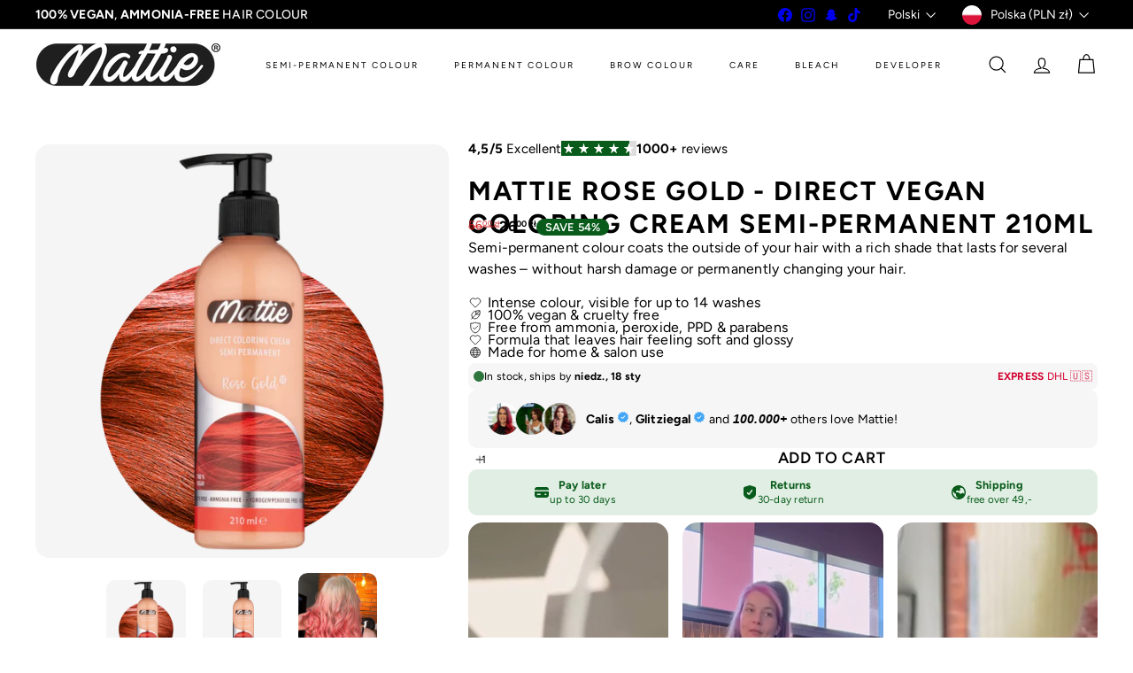

--- FILE ---
content_type: text/html; charset=utf-8
request_url: https://mattiepro.pl/products/rose-gold-direct-vegan-coloring-cream-semi-permanent-210ml
body_size: 106823
content:
<!doctype html>
<html class="no-js" lang="pl" dir="ltr">
  <head>
    <meta charset="utf-8">
    <meta http-equiv="X-UA-Compatible" content="IE=edge,chrome=1">
    <meta name="viewport" content="width=device-width,initial-scale=1">
    <meta name="theme-color" content="">
    <link rel="canonical" href="https://mattiepro.pl/products/rose-gold-direct-vegan-coloring-cream-semi-permanent-210ml">
    <link rel="preconnect" href="https://fonts.shopifycdn.com" crossorigin>
    <link rel="dns-prefetch" href="https://ajax.googleapis.com">
    <link rel="dns-prefetch" href="https://maps.googleapis.com">
    <link rel="dns-prefetch" href="https://maps.gstatic.com"><link rel="shortcut icon" href="//mattiepro.pl/cdn/shop/files/mattie_facivon-2_32x32.png?v=1766928376" type="image/png"><title>Mattie Rose Gold - Direct Vegan Coloring Cream Semi-Permanent 210ml &ndash; Mattie Professional | Hair Dye &amp; Care</title>
<meta name="description" content="Hair will sparkle in all lighting with this semi-permanent metallic Rose Gold hair dye. This little beauty is packed full of quartz to create a truly enviable luster."><meta property="og:site_name" content="Mattie Professional | Hair Dye &amp; Care">
<meta property="og:url" content="https://mattiepro.pl/products/rose-gold-direct-vegan-coloring-cream-semi-permanent-210ml">
<meta property="og:title" content="Mattie Rose Gold - Direct Vegan Coloring Cream Semi-Permanent 210ml">
<meta property="og:type" content="product">
<meta property="og:description" content="Hair will sparkle in all lighting with this semi-permanent metallic Rose Gold hair dye. This little beauty is packed full of quartz to create a truly enviable luster."><meta property="og:image" content="http://mattiepro.pl/cdn/shop/files/21.webp?v=1752789129">
  <meta property="og:image:secure_url" content="https://mattiepro.pl/cdn/shop/files/21.webp?v=1752789129">
  <meta property="og:image:width" content="2048">
  <meta property="og:image:height" content="2048"><meta name="twitter:site" content="@">
<meta name="twitter:card" content="summary_large_image">
<meta name="twitter:title" content="Mattie Rose Gold - Direct Vegan Coloring Cream Semi-Permanent 210ml">
<meta name="twitter:description" content="Hair will sparkle in all lighting with this semi-permanent metallic Rose Gold hair dye. This little beauty is packed full of quartz to create a truly enviable luster.">
<style data-shopify>:root {
        --product-grid-padding: 12px;
      }</style><script async crossorigin fetchpriority="high" src="/cdn/shopifycloud/importmap-polyfill/es-modules-shim.2.4.0.js"></script>
<script>
      document.documentElement.className = document.documentElement.className.replace('no-js', 'js');

      window.theme = window.theme || {};

      theme.settings = {
        themeName: 'Expanse',
        themeVersion: '8.0.0', // x-release-please-version
      };
    </script><script type="importmap">
{
  "imports": {
    "block.product-buy-buttons.drawers": "//mattiepro.pl/cdn/shop/t/18/assets/block.product-buy-buttons.drawers.js?v=143357058838575216011763385862",
    "block.product-buy-buttons.gift-form": "//mattiepro.pl/cdn/shop/t/18/assets/block.product-buy-buttons.gift-form.js?v=46785361256357036371763385862",
    "block.product-buy-buttons": "//mattiepro.pl/cdn/shop/t/18/assets/block.product-buy-buttons.js?v=72507478919240364931763385862",
    "block.product-buy-buttons.store-availability": "//mattiepro.pl/cdn/shop/t/18/assets/block.product-buy-buttons.store-availability.js?v=90760121318270272421763385862",
    "block.product-inventory": "//mattiepro.pl/cdn/shop/t/18/assets/block.product-inventory.js?v=20518228087486565811763385862",
    "block.product-price": "//mattiepro.pl/cdn/shop/t/18/assets/block.product-price.js?v=35246183459863012841763385862",
    "block.product-title": "//mattiepro.pl/cdn/shop/t/18/assets/block.product-title.js?v=124903593559520654341763385862",
    "block.product-variant-picker": "//mattiepro.pl/cdn/shop/t/18/assets/block.product-variant-picker.js?v=163711784048792154781763385862",
    "cart.order-note": "//mattiepro.pl/cdn/shop/t/18/assets/cart.order-note.js?v=56198602689862001351763385862",
    "element.accordion": "//mattiepro.pl/cdn/shop/t/18/assets/element.accordion.js?v=26352719291171277101763385862",
    "element.base-media": "//mattiepro.pl/cdn/shop/t/18/assets/element.base-media.js?v=61305152781971747521763385862",
    "element.header-search": "//mattiepro.pl/cdn/shop/t/18/assets/element.header-search.js?v=89544545804712572551763385862",
    "element.image.parallax": "//mattiepro.pl/cdn/shop/t/18/assets/element.image.parallax.js?v=59188309605188605141763385862",
    "element.map": "//mattiepro.pl/cdn/shop/t/18/assets/element.map.js?v=104976426947850234061763385862",
    "element.marquee": "//mattiepro.pl/cdn/shop/t/18/assets/element.marquee.js?v=146838365732890290641763385862",
    "element.model": "//mattiepro.pl/cdn/shop/t/18/assets/element.model.js?v=104979259955732717291763385862",
    "element.product-recommendations": "//mattiepro.pl/cdn/shop/t/18/assets/element.product-recommendations.js?v=92208828216334547371763385862",
    "element.quantity-selector": "//mattiepro.pl/cdn/shop/t/18/assets/element.quantity-selector.js?v=68208048201360514121763385862",
    "element.text.rte": "//mattiepro.pl/cdn/shop/t/18/assets/element.text.rte.js?v=28194737298593644281763385862",
    "element.theme": "//mattiepro.pl/cdn/shop/t/18/assets/element.theme.js?v=79531236870419416191763385862",
    "element.video": "//mattiepro.pl/cdn/shop/t/18/assets/element.video.js?v=110560105447302630031763385862",
    "es-module-shims": "//mattiepro.pl/cdn/shop/t/18/assets/es-module-shims.min.js?v=3197203922110785981763385862",
    "form.localization.disclosure": "//mattiepro.pl/cdn/shop/t/18/assets/form.localization.disclosure.js?v=182459945533096787091763385862",
    "form.predictive-search": "//mattiepro.pl/cdn/shop/t/18/assets/form.predictive-search.js?v=16338149262871167711763385862",
    "head.theme-editor": "//mattiepro.pl/cdn/shop/t/18/assets/head.theme-editor.js?v=82669915001170288111763385862",
    "header.cart-drawer": "//mattiepro.pl/cdn/shop/t/18/assets/header.cart-drawer.js?v=76924253000731865721763385862",
    "header.close-cart": "//mattiepro.pl/cdn/shop/t/18/assets/header.close-cart.js?v=111774689337820112111763385862",
    "header.desktop-nav.nav-dropdown": "//mattiepro.pl/cdn/shop/t/18/assets/header.desktop-nav.nav-dropdown.js?v=161891049847192907061763385862",
    "header.drawer": "//mattiepro.pl/cdn/shop/t/18/assets/header.drawer.js?v=141974290604176436751763385862",
    "header.mobile-nav": "//mattiepro.pl/cdn/shop/t/18/assets/header.mobile-nav.js?v=68222097154808643481763385862",
    "header.nav": "//mattiepro.pl/cdn/shop/t/18/assets/header.nav.js?v=60474361350033080031763385862",
    "header.toggle-cart": "//mattiepro.pl/cdn/shop/t/18/assets/header.toggle-cart.js?v=98854154335626053671763385862",
    "header.toggle-menu": "//mattiepro.pl/cdn/shop/t/18/assets/header.toggle-menu.js?v=39506857234317197601763385862",
    "header.toggle-search": "//mattiepro.pl/cdn/shop/t/18/assets/header.toggle-search.js?v=158471854237997684391763385862",
    "is-land": "//mattiepro.pl/cdn/shop/t/18/assets/is-land.min.js?v=92343381495565747271763385863",
    "list.filter-grid.active-tags": "//mattiepro.pl/cdn/shop/t/18/assets/list.filter-grid.active-tags.js?v=95708428777908361691763385863",
    "list.filter-grid.collection-mobile-filters": "//mattiepro.pl/cdn/shop/t/18/assets/list.filter-grid.collection-mobile-filters.js?v=63107918996786963331763385863",
    "list.filter-grid.filter-form": "//mattiepro.pl/cdn/shop/t/18/assets/list.filter-grid.filter-form.js?v=17067780984386582381763385863",
    "list.filter-grid": "//mattiepro.pl/cdn/shop/t/18/assets/list.filter-grid.js?v=101890920840529502621763385863",
    "list.filter-grid.list-filter": "//mattiepro.pl/cdn/shop/t/18/assets/list.filter-grid.list-filter.js?v=138701075783354965801763385863",
    "list.filter-grid.mobile-filters-trigger": "//mattiepro.pl/cdn/shop/t/18/assets/list.filter-grid.mobile-filters-trigger.js?v=95983497396036638961763385863",
    "list.filter-grid.price-range-text": "//mattiepro.pl/cdn/shop/t/18/assets/list.filter-grid.price-range-text.js?v=49452109150009672021763385863",
    "list.filter-grid.price-range": "//mattiepro.pl/cdn/shop/t/18/assets/list.filter-grid.price-range.js?v=35983194066026989001763385863",
    "list.filter-grid.sort-by": "//mattiepro.pl/cdn/shop/t/18/assets/list.filter-grid.sort-by.js?v=169103206739705814741763385863",
    "list.filter-grid.view-buttons": "//mattiepro.pl/cdn/shop/t/18/assets/list.filter-grid.view-buttons.js?v=31923186262704385171763385863",
    "list.product-card.swatches": "//mattiepro.pl/cdn/shop/t/18/assets/list.product-card.swatches.js?v=113927694071767406001763385863",
    "module.cart-form": "//mattiepro.pl/cdn/shop/t/18/assets/module.cart-form.js?v=94598949188871392541763385863",
    "module.clone-footer": "//mattiepro.pl/cdn/shop/t/18/assets/module.clone-footer.js?v=65189253863211222311763385863",
    "module.modal": "//mattiepro.pl/cdn/shop/t/18/assets/module.modal.js?v=44527242903564663411763385863",
    "module.slideshow": "//mattiepro.pl/cdn/shop/t/18/assets/module.slideshow.js?v=164835195365977764321763385863",
    "overlay.newsletter-reminder": "//mattiepro.pl/cdn/shop/t/18/assets/overlay.newsletter-reminder.js?v=76052422197643520471763385863",
    "overlay.quick-add": "//mattiepro.pl/cdn/shop/t/18/assets/overlay.quick-add.js?v=20686207342118126761763385863",
    "overlay.quick-shop": "//mattiepro.pl/cdn/shop/t/18/assets/overlay.quick-shop.js?v=157739579751739548241763385863",
    "overlay.tool-tip": "//mattiepro.pl/cdn/shop/t/18/assets/overlay.tool-tip.js?v=78722916108622987231763385863",
    "overlay.tool-tip.trigger": "//mattiepro.pl/cdn/shop/t/18/assets/overlay.tool-tip.trigger.js?v=38823101629727047911763385863",
    "product.add-to-cart": "//mattiepro.pl/cdn/shop/t/18/assets/product.add-to-cart.js?v=153565341879909331761763385863",
    "product.gallery": "//mattiepro.pl/cdn/shop/t/18/assets/product.gallery.js?v=101937563878297892051763385863",
    "product.gallery.photoswipe": "//mattiepro.pl/cdn/shop/t/18/assets/product.gallery.photoswipe.js?v=34264043932858048631763385863",
    "section.advanced-accordion": "//mattiepro.pl/cdn/shop/t/18/assets/section.advanced-accordion.js?v=44790911016288138071763385863",
    "section.age-verification-popup": "//mattiepro.pl/cdn/shop/t/18/assets/section.age-verification-popup.js?v=58303022586883027081763385863",
    "section.background-image-text": "//mattiepro.pl/cdn/shop/t/18/assets/section.background-image-text.js?v=26227350979714212071763385863",
    "section.collection-header": "//mattiepro.pl/cdn/shop/t/18/assets/section.collection-header.js?v=52320583960175857641763385863",
    "section.countdown": "//mattiepro.pl/cdn/shop/t/18/assets/section.countdown.js?v=75237863181774550081763385863",
    "section.footer": "//mattiepro.pl/cdn/shop/t/18/assets/section.footer.js?v=148713697742347807881763385863",
    "section.header": "//mattiepro.pl/cdn/shop/t/18/assets/section.header.js?v=13203801188933004421763385863",
    "section.hotspots": "//mattiepro.pl/cdn/shop/t/18/assets/section.hotspots.js?v=178007014693575642251763385863",
    "section.image-compare": "//mattiepro.pl/cdn/shop/t/18/assets/section.image-compare.js?v=148705783676582583041763385863",
    "section.main-addresses": "//mattiepro.pl/cdn/shop/t/18/assets/section.main-addresses.js?v=38269558316828166111763385863",
    "section.main-cart": "//mattiepro.pl/cdn/shop/t/18/assets/section.main-cart.js?v=57317533223459346501763385863",
    "section.main-login": "//mattiepro.pl/cdn/shop/t/18/assets/section.main-login.js?v=141583384861984065451763385863",
    "section.more-products-vendor": "//mattiepro.pl/cdn/shop/t/18/assets/section.more-products-vendor.js?v=8511688544614558571763385863",
    "section.newsletter-popup": "//mattiepro.pl/cdn/shop/t/18/assets/section.newsletter-popup.js?v=177313225796357939811763385863",
    "section.password-header": "//mattiepro.pl/cdn/shop/t/18/assets/section.password-header.js?v=124471658844228363121763385863",
    "section.recently-viewed": "//mattiepro.pl/cdn/shop/t/18/assets/section.recently-viewed.js?v=64031631519373429601763385863",
    "section.testimonials": "//mattiepro.pl/cdn/shop/t/18/assets/section.testimonials.js?v=22104849226382439421763385863",
    "section.toolbar.announcement-bar": "//mattiepro.pl/cdn/shop/t/18/assets/section.toolbar.announcement-bar.js?v=113790760388345659521763385863",
    "theme": "//mattiepro.pl/cdn/shop/t/18/assets/theme.js?v=113616480651186619411763385863",
    "util.a11y": "//mattiepro.pl/cdn/shop/t/18/assets/util.a11y.js?v=52391889484665157991763385863",
    "util.ajax-renderer": "//mattiepro.pl/cdn/shop/t/18/assets/util.ajax-renderer.js?v=97870815632261419761763385863",
    "util.currency": "//mattiepro.pl/cdn/shop/t/18/assets/util.currency.js?v=145317363220411440011763385863",
    "util.editor-events": "//mattiepro.pl/cdn/shop/t/18/assets/util.editor-events.js?v=99040249503335390211763385863",
    "util.events": "//mattiepro.pl/cdn/shop/t/18/assets/util.events.js?v=72345573757032118991763385863",
    "util.misc": "//mattiepro.pl/cdn/shop/t/18/assets/util.misc.js?v=117964846174238173191763385863",
    "util.product-loader": "//mattiepro.pl/cdn/shop/t/18/assets/util.product-loader.js?v=71947287259713254281763385863",
    "util.resource-loader": "//mattiepro.pl/cdn/shop/t/18/assets/util.resource-loader.js?v=81301169148003274841763385863",
    "util.storage": "//mattiepro.pl/cdn/shop/t/18/assets/util.storage.js?v=165714144265540632071763385863",
    "utility.stylesheet": "//mattiepro.pl/cdn/shop/t/18/assets/utility.stylesheet.js?v=115421978848924304161763385863",
    "vendor.body-scroll-lock": "//mattiepro.pl/cdn/shop/t/18/assets/vendor.body-scroll-lock.js?v=43858629955478570601763385863",
    "vendor.flickity-fade": "//mattiepro.pl/cdn/shop/t/18/assets/vendor.flickity-fade.js?v=30199917077759486291763385863",
    "vendor.flickity": "//mattiepro.pl/cdn/shop/t/18/assets/vendor.flickity.js?v=145589282352783664051763385863",
    "vendor.in-view": "//mattiepro.pl/cdn/shop/t/18/assets/vendor.in-view.js?v=126891093837844970591763385864",
    "vendor.nouislider": "//mattiepro.pl/cdn/shop/t/18/assets/vendor.nouislider.js?v=129287890155711085221763385864",
    "vendor.photoswipe-ui-default": "//mattiepro.pl/cdn/shop/t/18/assets/vendor.photoswipe-ui-default.min.js?v=73207447096779043641763385864",
    "vendor.photoswipe": "//mattiepro.pl/cdn/shop/t/18/assets/vendor.photoswipe.min.js?v=24673779349008835351763385864"
  }
}
</script><script>
  if (!(HTMLScriptElement.supports && HTMLScriptElement.supports('importmap'))) {
    const el = document.createElement('script')
    el.async = true
    el.src = "//mattiepro.pl/cdn/shop/t/18/assets/es-module-shims.min.js?v=3197203922110785981763385862"
    document.head.appendChild(el)
  }
</script>
<script type="module" src="//mattiepro.pl/cdn/shop/t/18/assets/is-land.min.js?v=92343381495565747271763385863"></script>


<script type="module">
  try {
    const importMap = document.querySelector('script[type="importmap"]')
    const importMapJson = JSON.parse(importMap.textContent)
    const importMapModules = Object.values(importMapJson.imports)
    for (let i = 0; i < importMapModules.length; i++) {
      const link = document.createElement('link')
      link.rel = 'modulepreload'
      link.href = importMapModules[i]
      document.head.appendChild(link)
    }
  } catch (e) {
    console.error(e)
  }
</script>
<script>window.performance && window.performance.mark && window.performance.mark('shopify.content_for_header.start');</script><meta name="google-site-verification" content="BCE2OJF-4BIgK2bUB94d32jVkUxduVC3gUOK96QSziA">
<meta id="shopify-digital-wallet" name="shopify-digital-wallet" content="/54365913275/digital_wallets/dialog">
<meta name="shopify-checkout-api-token" content="a923389956a356a6183d7b780f40d978">
<meta id="in-context-paypal-metadata" data-shop-id="54365913275" data-venmo-supported="false" data-environment="production" data-locale="pl_PL" data-paypal-v4="true" data-currency="PLN">
<link rel="alternate" hreflang="x-default" href="https://mattiepro.nl/products/rose-gold-direct-vegan-coloring-cream-semi-permanent-210ml">
<link rel="alternate" hreflang="en" href="https://mattiepro.nl/products/rose-gold-direct-vegan-coloring-cream-semi-permanent-210ml">
<link rel="alternate" hreflang="nl" href="https://mattiepro.nl/nl/products/rose-gold-direct-vegan-coloring-cream-semi-permanent-210ml">
<link rel="alternate" hreflang="en-GB" href="https://mattiepro.co.uk/products/rose-gold-direct-vegan-coloring-cream-semi-permanent-210ml">
<link rel="alternate" hreflang="de-DE" href="https://mattiepro.de/products/rose-gold-direct-vegan-coloring-cream-semi-permanent-210ml">
<link rel="alternate" hreflang="en-DE" href="https://mattiepro.de/en/products/rose-gold-direct-vegan-coloring-cream-semi-permanent-210ml">
<link rel="alternate" hreflang="fr-FR" href="https://mattiepro.fr/products/rose-gold-direct-vegan-coloring-cream-semi-permanent-210ml">
<link rel="alternate" hreflang="en-FR" href="https://mattiepro.fr/en/products/rose-gold-direct-vegan-coloring-cream-semi-permanent-210ml">
<link rel="alternate" hreflang="de-AT" href="https://mattiepro.at/products/rose-gold-direct-vegan-coloring-cream-semi-permanent-210ml">
<link rel="alternate" hreflang="en-AT" href="https://mattiepro.at/en/products/rose-gold-direct-vegan-coloring-cream-semi-permanent-210ml">
<link rel="alternate" hreflang="pl-PL" href="https://mattiepro.pl/products/rose-gold-direct-vegan-coloring-cream-semi-permanent-210ml">
<link rel="alternate" hreflang="en-PL" href="https://mattiepro.pl/en/products/rose-gold-direct-vegan-coloring-cream-semi-permanent-210ml">
<link rel="alternate" hreflang="en-AD" href="https://mattiepro.com/products/rose-gold-direct-vegan-coloring-cream-semi-permanent-210ml">
<link rel="alternate" hreflang="pl-AD" href="https://mattiepro.com/pl/products/rose-gold-direct-vegan-coloring-cream-semi-permanent-210ml">
<link rel="alternate" hreflang="de-AD" href="https://mattiepro.com/de/products/rose-gold-direct-vegan-coloring-cream-semi-permanent-210ml">
<link rel="alternate" hreflang="fr-AD" href="https://mattiepro.com/fr/products/rose-gold-direct-vegan-coloring-cream-semi-permanent-210ml">
<link rel="alternate" hreflang="nl-AD" href="https://mattiepro.com/nl/products/rose-gold-direct-vegan-coloring-cream-semi-permanent-210ml">
<link rel="alternate" hreflang="en-AL" href="https://mattiepro.com/products/rose-gold-direct-vegan-coloring-cream-semi-permanent-210ml">
<link rel="alternate" hreflang="pl-AL" href="https://mattiepro.com/pl/products/rose-gold-direct-vegan-coloring-cream-semi-permanent-210ml">
<link rel="alternate" hreflang="de-AL" href="https://mattiepro.com/de/products/rose-gold-direct-vegan-coloring-cream-semi-permanent-210ml">
<link rel="alternate" hreflang="fr-AL" href="https://mattiepro.com/fr/products/rose-gold-direct-vegan-coloring-cream-semi-permanent-210ml">
<link rel="alternate" hreflang="nl-AL" href="https://mattiepro.com/nl/products/rose-gold-direct-vegan-coloring-cream-semi-permanent-210ml">
<link rel="alternate" hreflang="en-AM" href="https://mattiepro.com/products/rose-gold-direct-vegan-coloring-cream-semi-permanent-210ml">
<link rel="alternate" hreflang="pl-AM" href="https://mattiepro.com/pl/products/rose-gold-direct-vegan-coloring-cream-semi-permanent-210ml">
<link rel="alternate" hreflang="de-AM" href="https://mattiepro.com/de/products/rose-gold-direct-vegan-coloring-cream-semi-permanent-210ml">
<link rel="alternate" hreflang="fr-AM" href="https://mattiepro.com/fr/products/rose-gold-direct-vegan-coloring-cream-semi-permanent-210ml">
<link rel="alternate" hreflang="nl-AM" href="https://mattiepro.com/nl/products/rose-gold-direct-vegan-coloring-cream-semi-permanent-210ml">
<link rel="alternate" hreflang="en-AX" href="https://mattiepro.com/products/rose-gold-direct-vegan-coloring-cream-semi-permanent-210ml">
<link rel="alternate" hreflang="pl-AX" href="https://mattiepro.com/pl/products/rose-gold-direct-vegan-coloring-cream-semi-permanent-210ml">
<link rel="alternate" hreflang="de-AX" href="https://mattiepro.com/de/products/rose-gold-direct-vegan-coloring-cream-semi-permanent-210ml">
<link rel="alternate" hreflang="fr-AX" href="https://mattiepro.com/fr/products/rose-gold-direct-vegan-coloring-cream-semi-permanent-210ml">
<link rel="alternate" hreflang="nl-AX" href="https://mattiepro.com/nl/products/rose-gold-direct-vegan-coloring-cream-semi-permanent-210ml">
<link rel="alternate" hreflang="en-BA" href="https://mattiepro.com/products/rose-gold-direct-vegan-coloring-cream-semi-permanent-210ml">
<link rel="alternate" hreflang="pl-BA" href="https://mattiepro.com/pl/products/rose-gold-direct-vegan-coloring-cream-semi-permanent-210ml">
<link rel="alternate" hreflang="de-BA" href="https://mattiepro.com/de/products/rose-gold-direct-vegan-coloring-cream-semi-permanent-210ml">
<link rel="alternate" hreflang="fr-BA" href="https://mattiepro.com/fr/products/rose-gold-direct-vegan-coloring-cream-semi-permanent-210ml">
<link rel="alternate" hreflang="nl-BA" href="https://mattiepro.com/nl/products/rose-gold-direct-vegan-coloring-cream-semi-permanent-210ml">
<link rel="alternate" hreflang="en-BE" href="https://mattiepro.com/products/rose-gold-direct-vegan-coloring-cream-semi-permanent-210ml">
<link rel="alternate" hreflang="pl-BE" href="https://mattiepro.com/pl/products/rose-gold-direct-vegan-coloring-cream-semi-permanent-210ml">
<link rel="alternate" hreflang="de-BE" href="https://mattiepro.com/de/products/rose-gold-direct-vegan-coloring-cream-semi-permanent-210ml">
<link rel="alternate" hreflang="fr-BE" href="https://mattiepro.com/fr/products/rose-gold-direct-vegan-coloring-cream-semi-permanent-210ml">
<link rel="alternate" hreflang="nl-BE" href="https://mattiepro.com/nl/products/rose-gold-direct-vegan-coloring-cream-semi-permanent-210ml">
<link rel="alternate" hreflang="en-BG" href="https://mattiepro.com/products/rose-gold-direct-vegan-coloring-cream-semi-permanent-210ml">
<link rel="alternate" hreflang="pl-BG" href="https://mattiepro.com/pl/products/rose-gold-direct-vegan-coloring-cream-semi-permanent-210ml">
<link rel="alternate" hreflang="de-BG" href="https://mattiepro.com/de/products/rose-gold-direct-vegan-coloring-cream-semi-permanent-210ml">
<link rel="alternate" hreflang="fr-BG" href="https://mattiepro.com/fr/products/rose-gold-direct-vegan-coloring-cream-semi-permanent-210ml">
<link rel="alternate" hreflang="nl-BG" href="https://mattiepro.com/nl/products/rose-gold-direct-vegan-coloring-cream-semi-permanent-210ml">
<link rel="alternate" hreflang="en-BY" href="https://mattiepro.com/products/rose-gold-direct-vegan-coloring-cream-semi-permanent-210ml">
<link rel="alternate" hreflang="pl-BY" href="https://mattiepro.com/pl/products/rose-gold-direct-vegan-coloring-cream-semi-permanent-210ml">
<link rel="alternate" hreflang="de-BY" href="https://mattiepro.com/de/products/rose-gold-direct-vegan-coloring-cream-semi-permanent-210ml">
<link rel="alternate" hreflang="fr-BY" href="https://mattiepro.com/fr/products/rose-gold-direct-vegan-coloring-cream-semi-permanent-210ml">
<link rel="alternate" hreflang="nl-BY" href="https://mattiepro.com/nl/products/rose-gold-direct-vegan-coloring-cream-semi-permanent-210ml">
<link rel="alternate" hreflang="en-CH" href="https://mattiepro.com/products/rose-gold-direct-vegan-coloring-cream-semi-permanent-210ml">
<link rel="alternate" hreflang="pl-CH" href="https://mattiepro.com/pl/products/rose-gold-direct-vegan-coloring-cream-semi-permanent-210ml">
<link rel="alternate" hreflang="de-CH" href="https://mattiepro.com/de/products/rose-gold-direct-vegan-coloring-cream-semi-permanent-210ml">
<link rel="alternate" hreflang="fr-CH" href="https://mattiepro.com/fr/products/rose-gold-direct-vegan-coloring-cream-semi-permanent-210ml">
<link rel="alternate" hreflang="nl-CH" href="https://mattiepro.com/nl/products/rose-gold-direct-vegan-coloring-cream-semi-permanent-210ml">
<link rel="alternate" hreflang="en-CY" href="https://mattiepro.com/products/rose-gold-direct-vegan-coloring-cream-semi-permanent-210ml">
<link rel="alternate" hreflang="pl-CY" href="https://mattiepro.com/pl/products/rose-gold-direct-vegan-coloring-cream-semi-permanent-210ml">
<link rel="alternate" hreflang="de-CY" href="https://mattiepro.com/de/products/rose-gold-direct-vegan-coloring-cream-semi-permanent-210ml">
<link rel="alternate" hreflang="fr-CY" href="https://mattiepro.com/fr/products/rose-gold-direct-vegan-coloring-cream-semi-permanent-210ml">
<link rel="alternate" hreflang="nl-CY" href="https://mattiepro.com/nl/products/rose-gold-direct-vegan-coloring-cream-semi-permanent-210ml">
<link rel="alternate" hreflang="en-CZ" href="https://mattiepro.com/products/rose-gold-direct-vegan-coloring-cream-semi-permanent-210ml">
<link rel="alternate" hreflang="pl-CZ" href="https://mattiepro.com/pl/products/rose-gold-direct-vegan-coloring-cream-semi-permanent-210ml">
<link rel="alternate" hreflang="de-CZ" href="https://mattiepro.com/de/products/rose-gold-direct-vegan-coloring-cream-semi-permanent-210ml">
<link rel="alternate" hreflang="fr-CZ" href="https://mattiepro.com/fr/products/rose-gold-direct-vegan-coloring-cream-semi-permanent-210ml">
<link rel="alternate" hreflang="nl-CZ" href="https://mattiepro.com/nl/products/rose-gold-direct-vegan-coloring-cream-semi-permanent-210ml">
<link rel="alternate" hreflang="en-DK" href="https://mattiepro.com/products/rose-gold-direct-vegan-coloring-cream-semi-permanent-210ml">
<link rel="alternate" hreflang="pl-DK" href="https://mattiepro.com/pl/products/rose-gold-direct-vegan-coloring-cream-semi-permanent-210ml">
<link rel="alternate" hreflang="de-DK" href="https://mattiepro.com/de/products/rose-gold-direct-vegan-coloring-cream-semi-permanent-210ml">
<link rel="alternate" hreflang="fr-DK" href="https://mattiepro.com/fr/products/rose-gold-direct-vegan-coloring-cream-semi-permanent-210ml">
<link rel="alternate" hreflang="nl-DK" href="https://mattiepro.com/nl/products/rose-gold-direct-vegan-coloring-cream-semi-permanent-210ml">
<link rel="alternate" hreflang="en-EE" href="https://mattiepro.com/products/rose-gold-direct-vegan-coloring-cream-semi-permanent-210ml">
<link rel="alternate" hreflang="pl-EE" href="https://mattiepro.com/pl/products/rose-gold-direct-vegan-coloring-cream-semi-permanent-210ml">
<link rel="alternate" hreflang="de-EE" href="https://mattiepro.com/de/products/rose-gold-direct-vegan-coloring-cream-semi-permanent-210ml">
<link rel="alternate" hreflang="fr-EE" href="https://mattiepro.com/fr/products/rose-gold-direct-vegan-coloring-cream-semi-permanent-210ml">
<link rel="alternate" hreflang="nl-EE" href="https://mattiepro.com/nl/products/rose-gold-direct-vegan-coloring-cream-semi-permanent-210ml">
<link rel="alternate" hreflang="en-ES" href="https://mattiepro.com/products/rose-gold-direct-vegan-coloring-cream-semi-permanent-210ml">
<link rel="alternate" hreflang="pl-ES" href="https://mattiepro.com/pl/products/rose-gold-direct-vegan-coloring-cream-semi-permanent-210ml">
<link rel="alternate" hreflang="de-ES" href="https://mattiepro.com/de/products/rose-gold-direct-vegan-coloring-cream-semi-permanent-210ml">
<link rel="alternate" hreflang="fr-ES" href="https://mattiepro.com/fr/products/rose-gold-direct-vegan-coloring-cream-semi-permanent-210ml">
<link rel="alternate" hreflang="nl-ES" href="https://mattiepro.com/nl/products/rose-gold-direct-vegan-coloring-cream-semi-permanent-210ml">
<link rel="alternate" hreflang="en-FI" href="https://mattiepro.com/products/rose-gold-direct-vegan-coloring-cream-semi-permanent-210ml">
<link rel="alternate" hreflang="pl-FI" href="https://mattiepro.com/pl/products/rose-gold-direct-vegan-coloring-cream-semi-permanent-210ml">
<link rel="alternate" hreflang="de-FI" href="https://mattiepro.com/de/products/rose-gold-direct-vegan-coloring-cream-semi-permanent-210ml">
<link rel="alternate" hreflang="fr-FI" href="https://mattiepro.com/fr/products/rose-gold-direct-vegan-coloring-cream-semi-permanent-210ml">
<link rel="alternate" hreflang="nl-FI" href="https://mattiepro.com/nl/products/rose-gold-direct-vegan-coloring-cream-semi-permanent-210ml">
<link rel="alternate" hreflang="en-FO" href="https://mattiepro.com/products/rose-gold-direct-vegan-coloring-cream-semi-permanent-210ml">
<link rel="alternate" hreflang="pl-FO" href="https://mattiepro.com/pl/products/rose-gold-direct-vegan-coloring-cream-semi-permanent-210ml">
<link rel="alternate" hreflang="de-FO" href="https://mattiepro.com/de/products/rose-gold-direct-vegan-coloring-cream-semi-permanent-210ml">
<link rel="alternate" hreflang="fr-FO" href="https://mattiepro.com/fr/products/rose-gold-direct-vegan-coloring-cream-semi-permanent-210ml">
<link rel="alternate" hreflang="nl-FO" href="https://mattiepro.com/nl/products/rose-gold-direct-vegan-coloring-cream-semi-permanent-210ml">
<link rel="alternate" hreflang="en-GE" href="https://mattiepro.com/products/rose-gold-direct-vegan-coloring-cream-semi-permanent-210ml">
<link rel="alternate" hreflang="pl-GE" href="https://mattiepro.com/pl/products/rose-gold-direct-vegan-coloring-cream-semi-permanent-210ml">
<link rel="alternate" hreflang="de-GE" href="https://mattiepro.com/de/products/rose-gold-direct-vegan-coloring-cream-semi-permanent-210ml">
<link rel="alternate" hreflang="fr-GE" href="https://mattiepro.com/fr/products/rose-gold-direct-vegan-coloring-cream-semi-permanent-210ml">
<link rel="alternate" hreflang="nl-GE" href="https://mattiepro.com/nl/products/rose-gold-direct-vegan-coloring-cream-semi-permanent-210ml">
<link rel="alternate" hreflang="en-GG" href="https://mattiepro.com/products/rose-gold-direct-vegan-coloring-cream-semi-permanent-210ml">
<link rel="alternate" hreflang="pl-GG" href="https://mattiepro.com/pl/products/rose-gold-direct-vegan-coloring-cream-semi-permanent-210ml">
<link rel="alternate" hreflang="de-GG" href="https://mattiepro.com/de/products/rose-gold-direct-vegan-coloring-cream-semi-permanent-210ml">
<link rel="alternate" hreflang="fr-GG" href="https://mattiepro.com/fr/products/rose-gold-direct-vegan-coloring-cream-semi-permanent-210ml">
<link rel="alternate" hreflang="nl-GG" href="https://mattiepro.com/nl/products/rose-gold-direct-vegan-coloring-cream-semi-permanent-210ml">
<link rel="alternate" hreflang="en-GI" href="https://mattiepro.com/products/rose-gold-direct-vegan-coloring-cream-semi-permanent-210ml">
<link rel="alternate" hreflang="pl-GI" href="https://mattiepro.com/pl/products/rose-gold-direct-vegan-coloring-cream-semi-permanent-210ml">
<link rel="alternate" hreflang="de-GI" href="https://mattiepro.com/de/products/rose-gold-direct-vegan-coloring-cream-semi-permanent-210ml">
<link rel="alternate" hreflang="fr-GI" href="https://mattiepro.com/fr/products/rose-gold-direct-vegan-coloring-cream-semi-permanent-210ml">
<link rel="alternate" hreflang="nl-GI" href="https://mattiepro.com/nl/products/rose-gold-direct-vegan-coloring-cream-semi-permanent-210ml">
<link rel="alternate" hreflang="en-GL" href="https://mattiepro.com/products/rose-gold-direct-vegan-coloring-cream-semi-permanent-210ml">
<link rel="alternate" hreflang="pl-GL" href="https://mattiepro.com/pl/products/rose-gold-direct-vegan-coloring-cream-semi-permanent-210ml">
<link rel="alternate" hreflang="de-GL" href="https://mattiepro.com/de/products/rose-gold-direct-vegan-coloring-cream-semi-permanent-210ml">
<link rel="alternate" hreflang="fr-GL" href="https://mattiepro.com/fr/products/rose-gold-direct-vegan-coloring-cream-semi-permanent-210ml">
<link rel="alternate" hreflang="nl-GL" href="https://mattiepro.com/nl/products/rose-gold-direct-vegan-coloring-cream-semi-permanent-210ml">
<link rel="alternate" hreflang="en-GP" href="https://mattiepro.com/products/rose-gold-direct-vegan-coloring-cream-semi-permanent-210ml">
<link rel="alternate" hreflang="pl-GP" href="https://mattiepro.com/pl/products/rose-gold-direct-vegan-coloring-cream-semi-permanent-210ml">
<link rel="alternate" hreflang="de-GP" href="https://mattiepro.com/de/products/rose-gold-direct-vegan-coloring-cream-semi-permanent-210ml">
<link rel="alternate" hreflang="fr-GP" href="https://mattiepro.com/fr/products/rose-gold-direct-vegan-coloring-cream-semi-permanent-210ml">
<link rel="alternate" hreflang="nl-GP" href="https://mattiepro.com/nl/products/rose-gold-direct-vegan-coloring-cream-semi-permanent-210ml">
<link rel="alternate" hreflang="en-GR" href="https://mattiepro.com/products/rose-gold-direct-vegan-coloring-cream-semi-permanent-210ml">
<link rel="alternate" hreflang="pl-GR" href="https://mattiepro.com/pl/products/rose-gold-direct-vegan-coloring-cream-semi-permanent-210ml">
<link rel="alternate" hreflang="de-GR" href="https://mattiepro.com/de/products/rose-gold-direct-vegan-coloring-cream-semi-permanent-210ml">
<link rel="alternate" hreflang="fr-GR" href="https://mattiepro.com/fr/products/rose-gold-direct-vegan-coloring-cream-semi-permanent-210ml">
<link rel="alternate" hreflang="nl-GR" href="https://mattiepro.com/nl/products/rose-gold-direct-vegan-coloring-cream-semi-permanent-210ml">
<link rel="alternate" hreflang="en-HR" href="https://mattiepro.com/products/rose-gold-direct-vegan-coloring-cream-semi-permanent-210ml">
<link rel="alternate" hreflang="pl-HR" href="https://mattiepro.com/pl/products/rose-gold-direct-vegan-coloring-cream-semi-permanent-210ml">
<link rel="alternate" hreflang="de-HR" href="https://mattiepro.com/de/products/rose-gold-direct-vegan-coloring-cream-semi-permanent-210ml">
<link rel="alternate" hreflang="fr-HR" href="https://mattiepro.com/fr/products/rose-gold-direct-vegan-coloring-cream-semi-permanent-210ml">
<link rel="alternate" hreflang="nl-HR" href="https://mattiepro.com/nl/products/rose-gold-direct-vegan-coloring-cream-semi-permanent-210ml">
<link rel="alternate" hreflang="en-HU" href="https://mattiepro.com/products/rose-gold-direct-vegan-coloring-cream-semi-permanent-210ml">
<link rel="alternate" hreflang="pl-HU" href="https://mattiepro.com/pl/products/rose-gold-direct-vegan-coloring-cream-semi-permanent-210ml">
<link rel="alternate" hreflang="de-HU" href="https://mattiepro.com/de/products/rose-gold-direct-vegan-coloring-cream-semi-permanent-210ml">
<link rel="alternate" hreflang="fr-HU" href="https://mattiepro.com/fr/products/rose-gold-direct-vegan-coloring-cream-semi-permanent-210ml">
<link rel="alternate" hreflang="nl-HU" href="https://mattiepro.com/nl/products/rose-gold-direct-vegan-coloring-cream-semi-permanent-210ml">
<link rel="alternate" hreflang="en-IE" href="https://mattiepro.com/products/rose-gold-direct-vegan-coloring-cream-semi-permanent-210ml">
<link rel="alternate" hreflang="pl-IE" href="https://mattiepro.com/pl/products/rose-gold-direct-vegan-coloring-cream-semi-permanent-210ml">
<link rel="alternate" hreflang="de-IE" href="https://mattiepro.com/de/products/rose-gold-direct-vegan-coloring-cream-semi-permanent-210ml">
<link rel="alternate" hreflang="fr-IE" href="https://mattiepro.com/fr/products/rose-gold-direct-vegan-coloring-cream-semi-permanent-210ml">
<link rel="alternate" hreflang="nl-IE" href="https://mattiepro.com/nl/products/rose-gold-direct-vegan-coloring-cream-semi-permanent-210ml">
<link rel="alternate" hreflang="en-IM" href="https://mattiepro.com/products/rose-gold-direct-vegan-coloring-cream-semi-permanent-210ml">
<link rel="alternate" hreflang="pl-IM" href="https://mattiepro.com/pl/products/rose-gold-direct-vegan-coloring-cream-semi-permanent-210ml">
<link rel="alternate" hreflang="de-IM" href="https://mattiepro.com/de/products/rose-gold-direct-vegan-coloring-cream-semi-permanent-210ml">
<link rel="alternate" hreflang="fr-IM" href="https://mattiepro.com/fr/products/rose-gold-direct-vegan-coloring-cream-semi-permanent-210ml">
<link rel="alternate" hreflang="nl-IM" href="https://mattiepro.com/nl/products/rose-gold-direct-vegan-coloring-cream-semi-permanent-210ml">
<link rel="alternate" hreflang="en-IS" href="https://mattiepro.com/products/rose-gold-direct-vegan-coloring-cream-semi-permanent-210ml">
<link rel="alternate" hreflang="pl-IS" href="https://mattiepro.com/pl/products/rose-gold-direct-vegan-coloring-cream-semi-permanent-210ml">
<link rel="alternate" hreflang="de-IS" href="https://mattiepro.com/de/products/rose-gold-direct-vegan-coloring-cream-semi-permanent-210ml">
<link rel="alternate" hreflang="fr-IS" href="https://mattiepro.com/fr/products/rose-gold-direct-vegan-coloring-cream-semi-permanent-210ml">
<link rel="alternate" hreflang="nl-IS" href="https://mattiepro.com/nl/products/rose-gold-direct-vegan-coloring-cream-semi-permanent-210ml">
<link rel="alternate" hreflang="en-IT" href="https://mattiepro.com/products/rose-gold-direct-vegan-coloring-cream-semi-permanent-210ml">
<link rel="alternate" hreflang="pl-IT" href="https://mattiepro.com/pl/products/rose-gold-direct-vegan-coloring-cream-semi-permanent-210ml">
<link rel="alternate" hreflang="de-IT" href="https://mattiepro.com/de/products/rose-gold-direct-vegan-coloring-cream-semi-permanent-210ml">
<link rel="alternate" hreflang="fr-IT" href="https://mattiepro.com/fr/products/rose-gold-direct-vegan-coloring-cream-semi-permanent-210ml">
<link rel="alternate" hreflang="nl-IT" href="https://mattiepro.com/nl/products/rose-gold-direct-vegan-coloring-cream-semi-permanent-210ml">
<link rel="alternate" hreflang="en-JE" href="https://mattiepro.com/products/rose-gold-direct-vegan-coloring-cream-semi-permanent-210ml">
<link rel="alternate" hreflang="pl-JE" href="https://mattiepro.com/pl/products/rose-gold-direct-vegan-coloring-cream-semi-permanent-210ml">
<link rel="alternate" hreflang="de-JE" href="https://mattiepro.com/de/products/rose-gold-direct-vegan-coloring-cream-semi-permanent-210ml">
<link rel="alternate" hreflang="fr-JE" href="https://mattiepro.com/fr/products/rose-gold-direct-vegan-coloring-cream-semi-permanent-210ml">
<link rel="alternate" hreflang="nl-JE" href="https://mattiepro.com/nl/products/rose-gold-direct-vegan-coloring-cream-semi-permanent-210ml">
<link rel="alternate" hreflang="en-LI" href="https://mattiepro.com/products/rose-gold-direct-vegan-coloring-cream-semi-permanent-210ml">
<link rel="alternate" hreflang="pl-LI" href="https://mattiepro.com/pl/products/rose-gold-direct-vegan-coloring-cream-semi-permanent-210ml">
<link rel="alternate" hreflang="de-LI" href="https://mattiepro.com/de/products/rose-gold-direct-vegan-coloring-cream-semi-permanent-210ml">
<link rel="alternate" hreflang="fr-LI" href="https://mattiepro.com/fr/products/rose-gold-direct-vegan-coloring-cream-semi-permanent-210ml">
<link rel="alternate" hreflang="nl-LI" href="https://mattiepro.com/nl/products/rose-gold-direct-vegan-coloring-cream-semi-permanent-210ml">
<link rel="alternate" hreflang="en-LT" href="https://mattiepro.com/products/rose-gold-direct-vegan-coloring-cream-semi-permanent-210ml">
<link rel="alternate" hreflang="pl-LT" href="https://mattiepro.com/pl/products/rose-gold-direct-vegan-coloring-cream-semi-permanent-210ml">
<link rel="alternate" hreflang="de-LT" href="https://mattiepro.com/de/products/rose-gold-direct-vegan-coloring-cream-semi-permanent-210ml">
<link rel="alternate" hreflang="fr-LT" href="https://mattiepro.com/fr/products/rose-gold-direct-vegan-coloring-cream-semi-permanent-210ml">
<link rel="alternate" hreflang="nl-LT" href="https://mattiepro.com/nl/products/rose-gold-direct-vegan-coloring-cream-semi-permanent-210ml">
<link rel="alternate" hreflang="en-LU" href="https://mattiepro.com/products/rose-gold-direct-vegan-coloring-cream-semi-permanent-210ml">
<link rel="alternate" hreflang="pl-LU" href="https://mattiepro.com/pl/products/rose-gold-direct-vegan-coloring-cream-semi-permanent-210ml">
<link rel="alternate" hreflang="de-LU" href="https://mattiepro.com/de/products/rose-gold-direct-vegan-coloring-cream-semi-permanent-210ml">
<link rel="alternate" hreflang="fr-LU" href="https://mattiepro.com/fr/products/rose-gold-direct-vegan-coloring-cream-semi-permanent-210ml">
<link rel="alternate" hreflang="nl-LU" href="https://mattiepro.com/nl/products/rose-gold-direct-vegan-coloring-cream-semi-permanent-210ml">
<link rel="alternate" hreflang="en-LV" href="https://mattiepro.com/products/rose-gold-direct-vegan-coloring-cream-semi-permanent-210ml">
<link rel="alternate" hreflang="pl-LV" href="https://mattiepro.com/pl/products/rose-gold-direct-vegan-coloring-cream-semi-permanent-210ml">
<link rel="alternate" hreflang="de-LV" href="https://mattiepro.com/de/products/rose-gold-direct-vegan-coloring-cream-semi-permanent-210ml">
<link rel="alternate" hreflang="fr-LV" href="https://mattiepro.com/fr/products/rose-gold-direct-vegan-coloring-cream-semi-permanent-210ml">
<link rel="alternate" hreflang="nl-LV" href="https://mattiepro.com/nl/products/rose-gold-direct-vegan-coloring-cream-semi-permanent-210ml">
<link rel="alternate" hreflang="en-MC" href="https://mattiepro.com/products/rose-gold-direct-vegan-coloring-cream-semi-permanent-210ml">
<link rel="alternate" hreflang="pl-MC" href="https://mattiepro.com/pl/products/rose-gold-direct-vegan-coloring-cream-semi-permanent-210ml">
<link rel="alternate" hreflang="de-MC" href="https://mattiepro.com/de/products/rose-gold-direct-vegan-coloring-cream-semi-permanent-210ml">
<link rel="alternate" hreflang="fr-MC" href="https://mattiepro.com/fr/products/rose-gold-direct-vegan-coloring-cream-semi-permanent-210ml">
<link rel="alternate" hreflang="nl-MC" href="https://mattiepro.com/nl/products/rose-gold-direct-vegan-coloring-cream-semi-permanent-210ml">
<link rel="alternate" hreflang="en-MD" href="https://mattiepro.com/products/rose-gold-direct-vegan-coloring-cream-semi-permanent-210ml">
<link rel="alternate" hreflang="pl-MD" href="https://mattiepro.com/pl/products/rose-gold-direct-vegan-coloring-cream-semi-permanent-210ml">
<link rel="alternate" hreflang="de-MD" href="https://mattiepro.com/de/products/rose-gold-direct-vegan-coloring-cream-semi-permanent-210ml">
<link rel="alternate" hreflang="fr-MD" href="https://mattiepro.com/fr/products/rose-gold-direct-vegan-coloring-cream-semi-permanent-210ml">
<link rel="alternate" hreflang="nl-MD" href="https://mattiepro.com/nl/products/rose-gold-direct-vegan-coloring-cream-semi-permanent-210ml">
<link rel="alternate" hreflang="en-ME" href="https://mattiepro.com/products/rose-gold-direct-vegan-coloring-cream-semi-permanent-210ml">
<link rel="alternate" hreflang="pl-ME" href="https://mattiepro.com/pl/products/rose-gold-direct-vegan-coloring-cream-semi-permanent-210ml">
<link rel="alternate" hreflang="de-ME" href="https://mattiepro.com/de/products/rose-gold-direct-vegan-coloring-cream-semi-permanent-210ml">
<link rel="alternate" hreflang="fr-ME" href="https://mattiepro.com/fr/products/rose-gold-direct-vegan-coloring-cream-semi-permanent-210ml">
<link rel="alternate" hreflang="nl-ME" href="https://mattiepro.com/nl/products/rose-gold-direct-vegan-coloring-cream-semi-permanent-210ml">
<link rel="alternate" hreflang="en-MK" href="https://mattiepro.com/products/rose-gold-direct-vegan-coloring-cream-semi-permanent-210ml">
<link rel="alternate" hreflang="pl-MK" href="https://mattiepro.com/pl/products/rose-gold-direct-vegan-coloring-cream-semi-permanent-210ml">
<link rel="alternate" hreflang="de-MK" href="https://mattiepro.com/de/products/rose-gold-direct-vegan-coloring-cream-semi-permanent-210ml">
<link rel="alternate" hreflang="fr-MK" href="https://mattiepro.com/fr/products/rose-gold-direct-vegan-coloring-cream-semi-permanent-210ml">
<link rel="alternate" hreflang="nl-MK" href="https://mattiepro.com/nl/products/rose-gold-direct-vegan-coloring-cream-semi-permanent-210ml">
<link rel="alternate" hreflang="en-MT" href="https://mattiepro.com/products/rose-gold-direct-vegan-coloring-cream-semi-permanent-210ml">
<link rel="alternate" hreflang="pl-MT" href="https://mattiepro.com/pl/products/rose-gold-direct-vegan-coloring-cream-semi-permanent-210ml">
<link rel="alternate" hreflang="de-MT" href="https://mattiepro.com/de/products/rose-gold-direct-vegan-coloring-cream-semi-permanent-210ml">
<link rel="alternate" hreflang="fr-MT" href="https://mattiepro.com/fr/products/rose-gold-direct-vegan-coloring-cream-semi-permanent-210ml">
<link rel="alternate" hreflang="nl-MT" href="https://mattiepro.com/nl/products/rose-gold-direct-vegan-coloring-cream-semi-permanent-210ml">
<link rel="alternate" hreflang="en-NO" href="https://mattiepro.com/products/rose-gold-direct-vegan-coloring-cream-semi-permanent-210ml">
<link rel="alternate" hreflang="pl-NO" href="https://mattiepro.com/pl/products/rose-gold-direct-vegan-coloring-cream-semi-permanent-210ml">
<link rel="alternate" hreflang="de-NO" href="https://mattiepro.com/de/products/rose-gold-direct-vegan-coloring-cream-semi-permanent-210ml">
<link rel="alternate" hreflang="fr-NO" href="https://mattiepro.com/fr/products/rose-gold-direct-vegan-coloring-cream-semi-permanent-210ml">
<link rel="alternate" hreflang="nl-NO" href="https://mattiepro.com/nl/products/rose-gold-direct-vegan-coloring-cream-semi-permanent-210ml">
<link rel="alternate" hreflang="en-PT" href="https://mattiepro.com/products/rose-gold-direct-vegan-coloring-cream-semi-permanent-210ml">
<link rel="alternate" hreflang="pl-PT" href="https://mattiepro.com/pl/products/rose-gold-direct-vegan-coloring-cream-semi-permanent-210ml">
<link rel="alternate" hreflang="de-PT" href="https://mattiepro.com/de/products/rose-gold-direct-vegan-coloring-cream-semi-permanent-210ml">
<link rel="alternate" hreflang="fr-PT" href="https://mattiepro.com/fr/products/rose-gold-direct-vegan-coloring-cream-semi-permanent-210ml">
<link rel="alternate" hreflang="nl-PT" href="https://mattiepro.com/nl/products/rose-gold-direct-vegan-coloring-cream-semi-permanent-210ml">
<link rel="alternate" hreflang="en-RE" href="https://mattiepro.com/products/rose-gold-direct-vegan-coloring-cream-semi-permanent-210ml">
<link rel="alternate" hreflang="pl-RE" href="https://mattiepro.com/pl/products/rose-gold-direct-vegan-coloring-cream-semi-permanent-210ml">
<link rel="alternate" hreflang="de-RE" href="https://mattiepro.com/de/products/rose-gold-direct-vegan-coloring-cream-semi-permanent-210ml">
<link rel="alternate" hreflang="fr-RE" href="https://mattiepro.com/fr/products/rose-gold-direct-vegan-coloring-cream-semi-permanent-210ml">
<link rel="alternate" hreflang="nl-RE" href="https://mattiepro.com/nl/products/rose-gold-direct-vegan-coloring-cream-semi-permanent-210ml">
<link rel="alternate" hreflang="en-RO" href="https://mattiepro.com/products/rose-gold-direct-vegan-coloring-cream-semi-permanent-210ml">
<link rel="alternate" hreflang="pl-RO" href="https://mattiepro.com/pl/products/rose-gold-direct-vegan-coloring-cream-semi-permanent-210ml">
<link rel="alternate" hreflang="de-RO" href="https://mattiepro.com/de/products/rose-gold-direct-vegan-coloring-cream-semi-permanent-210ml">
<link rel="alternate" hreflang="fr-RO" href="https://mattiepro.com/fr/products/rose-gold-direct-vegan-coloring-cream-semi-permanent-210ml">
<link rel="alternate" hreflang="nl-RO" href="https://mattiepro.com/nl/products/rose-gold-direct-vegan-coloring-cream-semi-permanent-210ml">
<link rel="alternate" hreflang="en-RS" href="https://mattiepro.com/products/rose-gold-direct-vegan-coloring-cream-semi-permanent-210ml">
<link rel="alternate" hreflang="pl-RS" href="https://mattiepro.com/pl/products/rose-gold-direct-vegan-coloring-cream-semi-permanent-210ml">
<link rel="alternate" hreflang="de-RS" href="https://mattiepro.com/de/products/rose-gold-direct-vegan-coloring-cream-semi-permanent-210ml">
<link rel="alternate" hreflang="fr-RS" href="https://mattiepro.com/fr/products/rose-gold-direct-vegan-coloring-cream-semi-permanent-210ml">
<link rel="alternate" hreflang="nl-RS" href="https://mattiepro.com/nl/products/rose-gold-direct-vegan-coloring-cream-semi-permanent-210ml">
<link rel="alternate" hreflang="en-SE" href="https://mattiepro.com/products/rose-gold-direct-vegan-coloring-cream-semi-permanent-210ml">
<link rel="alternate" hreflang="pl-SE" href="https://mattiepro.com/pl/products/rose-gold-direct-vegan-coloring-cream-semi-permanent-210ml">
<link rel="alternate" hreflang="de-SE" href="https://mattiepro.com/de/products/rose-gold-direct-vegan-coloring-cream-semi-permanent-210ml">
<link rel="alternate" hreflang="fr-SE" href="https://mattiepro.com/fr/products/rose-gold-direct-vegan-coloring-cream-semi-permanent-210ml">
<link rel="alternate" hreflang="nl-SE" href="https://mattiepro.com/nl/products/rose-gold-direct-vegan-coloring-cream-semi-permanent-210ml">
<link rel="alternate" hreflang="en-SI" href="https://mattiepro.com/products/rose-gold-direct-vegan-coloring-cream-semi-permanent-210ml">
<link rel="alternate" hreflang="pl-SI" href="https://mattiepro.com/pl/products/rose-gold-direct-vegan-coloring-cream-semi-permanent-210ml">
<link rel="alternate" hreflang="de-SI" href="https://mattiepro.com/de/products/rose-gold-direct-vegan-coloring-cream-semi-permanent-210ml">
<link rel="alternate" hreflang="fr-SI" href="https://mattiepro.com/fr/products/rose-gold-direct-vegan-coloring-cream-semi-permanent-210ml">
<link rel="alternate" hreflang="nl-SI" href="https://mattiepro.com/nl/products/rose-gold-direct-vegan-coloring-cream-semi-permanent-210ml">
<link rel="alternate" hreflang="en-SJ" href="https://mattiepro.com/products/rose-gold-direct-vegan-coloring-cream-semi-permanent-210ml">
<link rel="alternate" hreflang="pl-SJ" href="https://mattiepro.com/pl/products/rose-gold-direct-vegan-coloring-cream-semi-permanent-210ml">
<link rel="alternate" hreflang="de-SJ" href="https://mattiepro.com/de/products/rose-gold-direct-vegan-coloring-cream-semi-permanent-210ml">
<link rel="alternate" hreflang="fr-SJ" href="https://mattiepro.com/fr/products/rose-gold-direct-vegan-coloring-cream-semi-permanent-210ml">
<link rel="alternate" hreflang="nl-SJ" href="https://mattiepro.com/nl/products/rose-gold-direct-vegan-coloring-cream-semi-permanent-210ml">
<link rel="alternate" hreflang="en-SK" href="https://mattiepro.com/products/rose-gold-direct-vegan-coloring-cream-semi-permanent-210ml">
<link rel="alternate" hreflang="pl-SK" href="https://mattiepro.com/pl/products/rose-gold-direct-vegan-coloring-cream-semi-permanent-210ml">
<link rel="alternate" hreflang="de-SK" href="https://mattiepro.com/de/products/rose-gold-direct-vegan-coloring-cream-semi-permanent-210ml">
<link rel="alternate" hreflang="fr-SK" href="https://mattiepro.com/fr/products/rose-gold-direct-vegan-coloring-cream-semi-permanent-210ml">
<link rel="alternate" hreflang="nl-SK" href="https://mattiepro.com/nl/products/rose-gold-direct-vegan-coloring-cream-semi-permanent-210ml">
<link rel="alternate" hreflang="en-SM" href="https://mattiepro.com/products/rose-gold-direct-vegan-coloring-cream-semi-permanent-210ml">
<link rel="alternate" hreflang="pl-SM" href="https://mattiepro.com/pl/products/rose-gold-direct-vegan-coloring-cream-semi-permanent-210ml">
<link rel="alternate" hreflang="de-SM" href="https://mattiepro.com/de/products/rose-gold-direct-vegan-coloring-cream-semi-permanent-210ml">
<link rel="alternate" hreflang="fr-SM" href="https://mattiepro.com/fr/products/rose-gold-direct-vegan-coloring-cream-semi-permanent-210ml">
<link rel="alternate" hreflang="nl-SM" href="https://mattiepro.com/nl/products/rose-gold-direct-vegan-coloring-cream-semi-permanent-210ml">
<link rel="alternate" hreflang="en-TR" href="https://mattiepro.com/products/rose-gold-direct-vegan-coloring-cream-semi-permanent-210ml">
<link rel="alternate" hreflang="pl-TR" href="https://mattiepro.com/pl/products/rose-gold-direct-vegan-coloring-cream-semi-permanent-210ml">
<link rel="alternate" hreflang="de-TR" href="https://mattiepro.com/de/products/rose-gold-direct-vegan-coloring-cream-semi-permanent-210ml">
<link rel="alternate" hreflang="fr-TR" href="https://mattiepro.com/fr/products/rose-gold-direct-vegan-coloring-cream-semi-permanent-210ml">
<link rel="alternate" hreflang="nl-TR" href="https://mattiepro.com/nl/products/rose-gold-direct-vegan-coloring-cream-semi-permanent-210ml">
<link rel="alternate" hreflang="en-UA" href="https://mattiepro.com/products/rose-gold-direct-vegan-coloring-cream-semi-permanent-210ml">
<link rel="alternate" hreflang="pl-UA" href="https://mattiepro.com/pl/products/rose-gold-direct-vegan-coloring-cream-semi-permanent-210ml">
<link rel="alternate" hreflang="de-UA" href="https://mattiepro.com/de/products/rose-gold-direct-vegan-coloring-cream-semi-permanent-210ml">
<link rel="alternate" hreflang="fr-UA" href="https://mattiepro.com/fr/products/rose-gold-direct-vegan-coloring-cream-semi-permanent-210ml">
<link rel="alternate" hreflang="nl-UA" href="https://mattiepro.com/nl/products/rose-gold-direct-vegan-coloring-cream-semi-permanent-210ml">
<link rel="alternate" hreflang="en-VA" href="https://mattiepro.com/products/rose-gold-direct-vegan-coloring-cream-semi-permanent-210ml">
<link rel="alternate" hreflang="pl-VA" href="https://mattiepro.com/pl/products/rose-gold-direct-vegan-coloring-cream-semi-permanent-210ml">
<link rel="alternate" hreflang="de-VA" href="https://mattiepro.com/de/products/rose-gold-direct-vegan-coloring-cream-semi-permanent-210ml">
<link rel="alternate" hreflang="fr-VA" href="https://mattiepro.com/fr/products/rose-gold-direct-vegan-coloring-cream-semi-permanent-210ml">
<link rel="alternate" hreflang="nl-VA" href="https://mattiepro.com/nl/products/rose-gold-direct-vegan-coloring-cream-semi-permanent-210ml">
<link rel="alternate" hreflang="en-XK" href="https://mattiepro.com/products/rose-gold-direct-vegan-coloring-cream-semi-permanent-210ml">
<link rel="alternate" hreflang="pl-XK" href="https://mattiepro.com/pl/products/rose-gold-direct-vegan-coloring-cream-semi-permanent-210ml">
<link rel="alternate" hreflang="de-XK" href="https://mattiepro.com/de/products/rose-gold-direct-vegan-coloring-cream-semi-permanent-210ml">
<link rel="alternate" hreflang="fr-XK" href="https://mattiepro.com/fr/products/rose-gold-direct-vegan-coloring-cream-semi-permanent-210ml">
<link rel="alternate" hreflang="nl-XK" href="https://mattiepro.com/nl/products/rose-gold-direct-vegan-coloring-cream-semi-permanent-210ml">
<link rel="alternate" hreflang="en-YT" href="https://mattiepro.com/products/rose-gold-direct-vegan-coloring-cream-semi-permanent-210ml">
<link rel="alternate" hreflang="pl-YT" href="https://mattiepro.com/pl/products/rose-gold-direct-vegan-coloring-cream-semi-permanent-210ml">
<link rel="alternate" hreflang="de-YT" href="https://mattiepro.com/de/products/rose-gold-direct-vegan-coloring-cream-semi-permanent-210ml">
<link rel="alternate" hreflang="fr-YT" href="https://mattiepro.com/fr/products/rose-gold-direct-vegan-coloring-cream-semi-permanent-210ml">
<link rel="alternate" hreflang="nl-YT" href="https://mattiepro.com/nl/products/rose-gold-direct-vegan-coloring-cream-semi-permanent-210ml">
<link rel="alternate" type="application/json+oembed" href="https://mattiepro.pl/products/rose-gold-direct-vegan-coloring-cream-semi-permanent-210ml.oembed">
<script async="async" src="/checkouts/internal/preloads.js?locale=pl-PL"></script>
<link rel="preconnect" href="https://shop.app" crossorigin="anonymous">
<script async="async" src="https://shop.app/checkouts/internal/preloads.js?locale=pl-PL&shop_id=54365913275" crossorigin="anonymous"></script>
<script id="apple-pay-shop-capabilities" type="application/json">{"shopId":54365913275,"countryCode":"NL","currencyCode":"PLN","merchantCapabilities":["supports3DS"],"merchantId":"gid:\/\/shopify\/Shop\/54365913275","merchantName":"Mattie Professional | Hair Dye \u0026 Care","requiredBillingContactFields":["postalAddress","email"],"requiredShippingContactFields":["postalAddress","email"],"shippingType":"shipping","supportedNetworks":["visa","maestro","masterCard","amex"],"total":{"type":"pending","label":"Mattie Professional | Hair Dye \u0026 Care","amount":"1.00"},"shopifyPaymentsEnabled":true,"supportsSubscriptions":true}</script>
<script id="shopify-features" type="application/json">{"accessToken":"a923389956a356a6183d7b780f40d978","betas":["rich-media-storefront-analytics"],"domain":"mattiepro.pl","predictiveSearch":true,"shopId":54365913275,"locale":"pl"}</script>
<script>var Shopify = Shopify || {};
Shopify.shop = "mattiepro.myshopify.com";
Shopify.locale = "pl";
Shopify.currency = {"active":"PLN","rate":"4.3042776"};
Shopify.country = "PL";
Shopify.theme = {"name":"Mattie Professional ","id":185355174214,"schema_name":"Expanse","schema_version":"8.0.0","theme_store_id":null,"role":"main"};
Shopify.theme.handle = "null";
Shopify.theme.style = {"id":null,"handle":null};
Shopify.cdnHost = "mattiepro.pl/cdn";
Shopify.routes = Shopify.routes || {};
Shopify.routes.root = "/";</script>
<script type="module">!function(o){(o.Shopify=o.Shopify||{}).modules=!0}(window);</script>
<script>!function(o){function n(){var o=[];function n(){o.push(Array.prototype.slice.apply(arguments))}return n.q=o,n}var t=o.Shopify=o.Shopify||{};t.loadFeatures=n(),t.autoloadFeatures=n()}(window);</script>
<script>
  window.ShopifyPay = window.ShopifyPay || {};
  window.ShopifyPay.apiHost = "shop.app\/pay";
  window.ShopifyPay.redirectState = null;
</script>
<script id="shop-js-analytics" type="application/json">{"pageType":"product"}</script>
<script defer="defer" async type="module" src="//mattiepro.pl/cdn/shopifycloud/shop-js/modules/v2/client.init-shop-cart-sync_C3xTGyPg.pl.esm.js"></script>
<script defer="defer" async type="module" src="//mattiepro.pl/cdn/shopifycloud/shop-js/modules/v2/chunk.common_nYVXtoE1.esm.js"></script>
<script type="module">
  await import("//mattiepro.pl/cdn/shopifycloud/shop-js/modules/v2/client.init-shop-cart-sync_C3xTGyPg.pl.esm.js");
await import("//mattiepro.pl/cdn/shopifycloud/shop-js/modules/v2/chunk.common_nYVXtoE1.esm.js");

  window.Shopify.SignInWithShop?.initShopCartSync?.({"fedCMEnabled":true,"windoidEnabled":true});

</script>
<script>
  window.Shopify = window.Shopify || {};
  if (!window.Shopify.featureAssets) window.Shopify.featureAssets = {};
  window.Shopify.featureAssets['shop-js'] = {"shop-cart-sync":["modules/v2/client.shop-cart-sync_CLlm59fm.pl.esm.js","modules/v2/chunk.common_nYVXtoE1.esm.js"],"init-fed-cm":["modules/v2/client.init-fed-cm_f3HRspaz.pl.esm.js","modules/v2/chunk.common_nYVXtoE1.esm.js"],"shop-button":["modules/v2/client.shop-button_DPzKAX62.pl.esm.js","modules/v2/chunk.common_nYVXtoE1.esm.js"],"shop-cash-offers":["modules/v2/client.shop-cash-offers_rAYO0Zjx.pl.esm.js","modules/v2/chunk.common_nYVXtoE1.esm.js","modules/v2/chunk.modal_81SK1Lpq.esm.js"],"init-windoid":["modules/v2/client.init-windoid_CKP5mSxh.pl.esm.js","modules/v2/chunk.common_nYVXtoE1.esm.js"],"shop-toast-manager":["modules/v2/client.shop-toast-manager_hEbHg6be.pl.esm.js","modules/v2/chunk.common_nYVXtoE1.esm.js"],"init-shop-email-lookup-coordinator":["modules/v2/client.init-shop-email-lookup-coordinator_BEOjy9Fk.pl.esm.js","modules/v2/chunk.common_nYVXtoE1.esm.js"],"init-shop-cart-sync":["modules/v2/client.init-shop-cart-sync_C3xTGyPg.pl.esm.js","modules/v2/chunk.common_nYVXtoE1.esm.js"],"avatar":["modules/v2/client.avatar_BTnouDA3.pl.esm.js"],"pay-button":["modules/v2/client.pay-button_CZLa_1Az.pl.esm.js","modules/v2/chunk.common_nYVXtoE1.esm.js"],"init-customer-accounts":["modules/v2/client.init-customer-accounts_hAv6LUhj.pl.esm.js","modules/v2/client.shop-login-button_CNLyILi1.pl.esm.js","modules/v2/chunk.common_nYVXtoE1.esm.js","modules/v2/chunk.modal_81SK1Lpq.esm.js"],"init-shop-for-new-customer-accounts":["modules/v2/client.init-shop-for-new-customer-accounts_Bb0W7nHl.pl.esm.js","modules/v2/client.shop-login-button_CNLyILi1.pl.esm.js","modules/v2/chunk.common_nYVXtoE1.esm.js","modules/v2/chunk.modal_81SK1Lpq.esm.js"],"shop-login-button":["modules/v2/client.shop-login-button_CNLyILi1.pl.esm.js","modules/v2/chunk.common_nYVXtoE1.esm.js","modules/v2/chunk.modal_81SK1Lpq.esm.js"],"init-customer-accounts-sign-up":["modules/v2/client.init-customer-accounts-sign-up_jL7guMWp.pl.esm.js","modules/v2/client.shop-login-button_CNLyILi1.pl.esm.js","modules/v2/chunk.common_nYVXtoE1.esm.js","modules/v2/chunk.modal_81SK1Lpq.esm.js"],"shop-follow-button":["modules/v2/client.shop-follow-button_DTYTnUjM.pl.esm.js","modules/v2/chunk.common_nYVXtoE1.esm.js","modules/v2/chunk.modal_81SK1Lpq.esm.js"],"checkout-modal":["modules/v2/client.checkout-modal_C7OIAhoy.pl.esm.js","modules/v2/chunk.common_nYVXtoE1.esm.js","modules/v2/chunk.modal_81SK1Lpq.esm.js"],"lead-capture":["modules/v2/client.lead-capture_Cwe7sN3c.pl.esm.js","modules/v2/chunk.common_nYVXtoE1.esm.js","modules/v2/chunk.modal_81SK1Lpq.esm.js"],"shop-login":["modules/v2/client.shop-login_XBXsKWM9.pl.esm.js","modules/v2/chunk.common_nYVXtoE1.esm.js","modules/v2/chunk.modal_81SK1Lpq.esm.js"],"payment-terms":["modules/v2/client.payment-terms_ChWqSsqX.pl.esm.js","modules/v2/chunk.common_nYVXtoE1.esm.js","modules/v2/chunk.modal_81SK1Lpq.esm.js"]};
</script>
<script>(function() {
  var isLoaded = false;
  function asyncLoad() {
    if (isLoaded) return;
    isLoaded = true;
    var urls = ["https:\/\/loox.io\/widget\/NJgISmY2z9\/loox.1615041573175.js?shop=mattiepro.myshopify.com","https:\/\/cdn.richpanel.com\/js\/richpanel_shopify_script.js?appClientId=voorraadqls6433\u0026tenantId=voorraadqls643\u0026shop=mattiepro.myshopify.com\u0026shop=mattiepro.myshopify.com"];
    for (var i = 0; i < urls.length; i++) {
      var s = document.createElement('script');
      s.type = 'text/javascript';
      s.async = true;
      s.src = urls[i];
      var x = document.getElementsByTagName('script')[0];
      x.parentNode.insertBefore(s, x);
    }
  };
  if(window.attachEvent) {
    window.attachEvent('onload', asyncLoad);
  } else {
    window.addEventListener('load', asyncLoad, false);
  }
})();</script>
<script id="__st">var __st={"a":54365913275,"offset":3600,"reqid":"34f1bdb3-4995-4a98-83a1-ec065a5a3558-1768622471","pageurl":"mattiepro.pl\/products\/rose-gold-direct-vegan-coloring-cream-semi-permanent-210ml","u":"be19465d2f36","p":"product","rtyp":"product","rid":7271135609019};</script>
<script>window.ShopifyPaypalV4VisibilityTracking = true;</script>
<script id="form-persister">!function(){'use strict';const t='contact',e='new_comment',n=[[t,t],['blogs',e],['comments',e],[t,'customer']],o='password',r='form_key',c=['recaptcha-v3-token','g-recaptcha-response','h-captcha-response',o],s=()=>{try{return window.sessionStorage}catch{return}},i='__shopify_v',u=t=>t.elements[r],a=function(){const t=[...n].map((([t,e])=>`form[action*='/${t}']:not([data-nocaptcha='true']) input[name='form_type'][value='${e}']`)).join(',');var e;return e=t,()=>e?[...document.querySelectorAll(e)].map((t=>t.form)):[]}();function m(t){const e=u(t);a().includes(t)&&(!e||!e.value)&&function(t){try{if(!s())return;!function(t){const e=s();if(!e)return;const n=u(t);if(!n)return;const o=n.value;o&&e.removeItem(o)}(t);const e=Array.from(Array(32),(()=>Math.random().toString(36)[2])).join('');!function(t,e){u(t)||t.append(Object.assign(document.createElement('input'),{type:'hidden',name:r})),t.elements[r].value=e}(t,e),function(t,e){const n=s();if(!n)return;const r=[...t.querySelectorAll(`input[type='${o}']`)].map((({name:t})=>t)),u=[...c,...r],a={};for(const[o,c]of new FormData(t).entries())u.includes(o)||(a[o]=c);n.setItem(e,JSON.stringify({[i]:1,action:t.action,data:a}))}(t,e)}catch(e){console.error('failed to persist form',e)}}(t)}const f=t=>{if('true'===t.dataset.persistBound)return;const e=function(t,e){const n=function(t){return'function'==typeof t.submit?t.submit:HTMLFormElement.prototype.submit}(t).bind(t);return function(){let t;return()=>{t||(t=!0,(()=>{try{e(),n()}catch(t){(t=>{console.error('form submit failed',t)})(t)}})(),setTimeout((()=>t=!1),250))}}()}(t,(()=>{m(t)}));!function(t,e){if('function'==typeof t.submit&&'function'==typeof e)try{t.submit=e}catch{}}(t,e),t.addEventListener('submit',(t=>{t.preventDefault(),e()})),t.dataset.persistBound='true'};!function(){function t(t){const e=(t=>{const e=t.target;return e instanceof HTMLFormElement?e:e&&e.form})(t);e&&m(e)}document.addEventListener('submit',t),document.addEventListener('DOMContentLoaded',(()=>{const e=a();for(const t of e)f(t);var n;n=document.body,new window.MutationObserver((t=>{for(const e of t)if('childList'===e.type&&e.addedNodes.length)for(const t of e.addedNodes)1===t.nodeType&&'FORM'===t.tagName&&a().includes(t)&&f(t)})).observe(n,{childList:!0,subtree:!0,attributes:!1}),document.removeEventListener('submit',t)}))}()}();</script>
<script integrity="sha256-4kQ18oKyAcykRKYeNunJcIwy7WH5gtpwJnB7kiuLZ1E=" data-source-attribution="shopify.loadfeatures" defer="defer" src="//mattiepro.pl/cdn/shopifycloud/storefront/assets/storefront/load_feature-a0a9edcb.js" crossorigin="anonymous"></script>
<script crossorigin="anonymous" defer="defer" src="//mattiepro.pl/cdn/shopifycloud/storefront/assets/shopify_pay/storefront-65b4c6d7.js?v=20250812"></script>
<script data-source-attribution="shopify.dynamic_checkout.dynamic.init">var Shopify=Shopify||{};Shopify.PaymentButton=Shopify.PaymentButton||{isStorefrontPortableWallets:!0,init:function(){window.Shopify.PaymentButton.init=function(){};var t=document.createElement("script");t.src="https://mattiepro.pl/cdn/shopifycloud/portable-wallets/latest/portable-wallets.pl.js",t.type="module",document.head.appendChild(t)}};
</script>
<script data-source-attribution="shopify.dynamic_checkout.buyer_consent">
  function portableWalletsHideBuyerConsent(e){var t=document.getElementById("shopify-buyer-consent"),n=document.getElementById("shopify-subscription-policy-button");t&&n&&(t.classList.add("hidden"),t.setAttribute("aria-hidden","true"),n.removeEventListener("click",e))}function portableWalletsShowBuyerConsent(e){var t=document.getElementById("shopify-buyer-consent"),n=document.getElementById("shopify-subscription-policy-button");t&&n&&(t.classList.remove("hidden"),t.removeAttribute("aria-hidden"),n.addEventListener("click",e))}window.Shopify?.PaymentButton&&(window.Shopify.PaymentButton.hideBuyerConsent=portableWalletsHideBuyerConsent,window.Shopify.PaymentButton.showBuyerConsent=portableWalletsShowBuyerConsent);
</script>
<script data-source-attribution="shopify.dynamic_checkout.cart.bootstrap">document.addEventListener("DOMContentLoaded",(function(){function t(){return document.querySelector("shopify-accelerated-checkout-cart, shopify-accelerated-checkout")}if(t())Shopify.PaymentButton.init();else{new MutationObserver((function(e,n){t()&&(Shopify.PaymentButton.init(),n.disconnect())})).observe(document.body,{childList:!0,subtree:!0})}}));
</script>
<link id="shopify-accelerated-checkout-styles" rel="stylesheet" media="screen" href="https://mattiepro.pl/cdn/shopifycloud/portable-wallets/latest/accelerated-checkout-backwards-compat.css" crossorigin="anonymous">
<style id="shopify-accelerated-checkout-cart">
        #shopify-buyer-consent {
  margin-top: 1em;
  display: inline-block;
  width: 100%;
}

#shopify-buyer-consent.hidden {
  display: none;
}

#shopify-subscription-policy-button {
  background: none;
  border: none;
  padding: 0;
  text-decoration: underline;
  font-size: inherit;
  cursor: pointer;
}

#shopify-subscription-policy-button::before {
  box-shadow: none;
}

      </style>
<link rel="stylesheet" media="screen" href="//mattiepro.pl/cdn/shop/t/18/compiled_assets/styles.css?v=4057">
<script id="snippets-script" data-snippets="layout.stack" defer="defer" src="//mattiepro.pl/cdn/shop/t/18/compiled_assets/snippet-scripts.js?v=4057"></script>
<script>window.performance && window.performance.mark && window.performance.mark('shopify.content_for_header.end');</script>
<style data-shopify>:root {
    /* Core Sizes */
    --size-0-25: 0.0625rem; /* 1px */
    --size-0-5: 0.125rem; /* 2px */
    --size-1: 0.25rem; /* 4px */
    --size-1-5: 0.375rem; /* 6px */
    --size-2: 0.5rem; /* 8px */
    --size-2-5: 0.625rem; /* 10px */
    --size-3: 0.75rem; /* 12px */
    --size-3-5: 0.875rem; /* 14px */
    --size-4: 1rem; /* 16px */
    --size-4-5: 1.125rem; /* 18px */
    --size-5: 1.25rem; /* 20px */
    --size-5-5: 1.375rem; /* 22px */
    --size-6: 1.5rem; /* 24px */
    --size-6-5: 1.625rem; /* 26px */
    --size-7: 1.75rem; /* 28px */
    --size-7-5: 1.875rem; /* 30px */
    --size-8: 2rem; /* 32px */
    --size-8-5: 2.125rem; /* 34px */
    --size-9: 2.25rem; /* 36px */
    --size-9-5: 2.375rem; /* 38px */
    --size-10: 2.5rem; /* 40px */
    --size-11: 2.75rem; /* 44px */
    --size-12: 3rem; /* 48px */
    --size-14: 3.5rem; /* 56px */
    --size-16: 4rem; /* 64px */
    --size-18: 4.5rem; /* 72px */
    --size-20: 5rem; /* 80px */
    --size-24: 6rem; /* 96px */
    --size-28: 7rem; /* 112px */
    --size-32: 8rem; /* 128px */

    /* Text Sizes */
    --text-size-2: 0.5rem; /* 8px */
    --text-size-2-5: 0.625rem; /* 10px */
    --text-size-3: 0.75rem; /* 12px */
    --text-size-3-5: 0.875rem; /* 14px */
    --text-size-4: 1rem; /* 16px */
    --text-size-4-5: 1.125rem; /* 18px */
    --text-size-5: 1.25rem; /* 20px */
    --text-size-5-5: 1.375rem; /* 22px */
    --text-size-6: 1.5rem; /* 24px */
    --text-size-6-5: 1.625rem; /* 26px */
    --text-size-7: 1.75rem; /* 28px */
    --text-size-7-5: 1.875rem; /* 30px */
    --text-size-8: 2rem; /* 32px */
    --text-size-8-5: 2.125rem; /* 34px */
    --text-size-9: 2.25rem; /* 36px */
    --text-size-9-5: 2.375rem; /* 38px */
    --text-size-10: 2.5rem; /* 40px */
    --text-size-11: 2.75rem; /* 44px */
    --text-size-12: 3rem; /* 48px */
    --text-size-14: 3.5rem; /* 56px */
    --text-size-16: 4rem; /* 64px */
    --text-size-18: 4.5rem; /* 72px */
    --text-size-20: 5rem; /* 80px */
    --text-size-24: 6rem; /* 96px */
    --text-size-28: 7rem; /* 112px */
    --text-size-32: 8rem; /* 128px */

    /* Line */
    --line-size-none: 0px;
    --line-size-xs: 0.5px;
    --line-size-sm: 1px;
    --line-size-md: 2px;
    --line-size-lg: 4px;
    --line-size-xl: 8px;

    /* Gap */
    --gap-size-none: 0px;
    --gap-size-xs: 8px;
    --gap-size-sm: 16px;
    --gap-size-md: 32px;
    --gap-size-lg: 48px;
    --gap-size-xl: 64px;

    /* Radius */
    --radius-xs: 4px;
    --radius-sm: 8px;
    --radius-md: 12px;
    --radius-lg: 16px;
    --radius-xl: 24px;
    --radius-2xl: 32px;
    --radius-none: 0px;
    --radius-full: 999px;

    /* Dropshadow */
    --shadow-none: 0px 0px 0px 0px rgba(0, 0, 0, 0);
    --shadow-sm: 0px 1px 2px 0px rgba(0, 0, 0, 0.08);
    --shadow-md: 0px 2px 4px -1px rgba(0, 0, 0, 0.08);
    --shadow-lg: 0px 8px 16px -4px rgba(0, 0, 0, 0.08);
    --shadow-xl: 0px 16px 32px -6px rgba(0, 0, 0, 0.12);
    --shadow-2xl: 0px 16px 64px -12px rgba(0, 0, 0, 0.22);

    /* Font Weights */
    --font-weight-100: 100;
    --font-weight-200: 200;
    --font-weight-300: 300;
    --font-weight-400: 400;
    --font-weight-500: 500;
    --font-weight-600: 600;
    --font-weight-700: 700;
    --font-weight-800: 800;
    --font-weight-900: 900;

    /* Letter Spacings */
    --letter-space-2xs: -0.05em;
    --letter-space-xs: -0.03em;
    --letter-space-sm: -0.015em;
    --letter-space-md: 0em;
    --letter-space-lg: 0.015em;
    --letter-space-xl: 0.03em;
    --letter-space-2xl: 0.05em;
    --letter-space-3xl: 0.08em;
    --letter-space-4xl: 0.12em;

    /* Line Heights */
    --line-height-2xs: 0.9;
    --line-height-xs: 1;
    --line-height-sm: 1.1;
    --line-height-md: 1.2;
    --line-height-lg: 1.5;
    --line-height-xl: 1.7;
    --line-height-2xl: 2;

    /* Color Shades */
    --shade-0: 0%;
    --shade-4: 4%;
    --shade-8: 8%;
    --shade-12: 12%;
    --shade-16: 16%;
    --shade-20: 20%;
    --shade-30: 30%;
    --shade-40: 40%;
    --shade-50: 50%;
    --shade-60: 60%;
    --shade-70: 70%;
    --shade-80: 80%;
    --shade-90: 90%;
    --shade-100: 100%;
  }</style><style data-shopify>/* Root Variables */
  :root {
    --root-font-size: 16px;
    --root-color-primary: #000;
    --root-color-secondary: #fff;
  }

  /* Colors */
  :root {
    --color-primary: var(--root-color-primary);
    --color-secondary: var(--root-color-secondary);
    --color-focus: #4a9afc;
    --color-error: #ba4444;
    --color-price: var(--color-primary);
    --color-text-savings: var(--color-primary);
    --disabled-grey: #f6f6f6;
    --disabled-border: #b6b6b6;
    --disabled-grey-text: #b6b6b6;
    --success-green: #56ad6a;
    --success-green-bg: #ecfef0;
    --color-sticky-nav-links: #fff;
  }

  /* Body Font Stack */
  :root {
    --element-text-font-family--body: 'Arial';
    --element-text-font-family-fallback--body: 'sans-serif';
    --element-text-font-weight--body: var(--font-weight-400);
    --element-text-letter-spacing--body: var(--letter-space-md);
    --element-text-line-height--body: var(--line-height-md);
    --element-text-text-transform--body: none;
    --element-text-font-size--body-lg: var(--text-size-4);
    --element-text-font-size--body-md: var(--text-size-3-5);
    --element-text-font-size--body-sm: var(--text-size-3);
    --element-text-font-size--body-xs: var(--text-size-2-5);

    @media screen and (min-width: 769px) {
      --element-text-font-size--body-lg: var(--text-size-4-5);
      --element-text-font-size--body-md: var(--text-size-4);
      --element-text-font-size--body-sm: var(--text-size-3-5);
      --element-text-font-size--body-xs: var(--text-size-3);
    }
  }

  /* Heading Font Stack */
  :root {
    --element-text-font-family--heading: 'Arial';
    --element-text-font-family-fallback--heading: 'sans-serif';
    --element-text-font-weight--heading: var(--font-weight-700);
    --element-text-letter-spacing--heading: var(--letter-space-md);

    --element-text-line-height--heading-2xl: var(--line-height-md);
    --element-text-line-height--heading-xl: var(--line-height-md);
    --element-text-line-height--heading-lg: var(--line-height-md);
    --element-text-line-height--heading-md: var(--line-height-md);
    --element-text-line-height--heading-sm: var(--line-height-md);
    --element-text-line-height--heading-xs: var(--line-height-md);

    --element-text-font-size--heading-2xl: var(--text-size-12);
    --element-text-font-size--heading-xl: var(--text-size-8);
    --element-text-font-size--heading-lg: var(--text-size-6);
    --element-text-font-size--heading-md: var(--text-size-5);
    --element-text-font-size--heading-sm: var(--text-size-4-5);
    --element-text-font-size--heading-xs: var(--text-size-4);

    @media screen and (min-width: 769px) {
      --element-text-font-size--heading-2xl: var(--text-size-16);
      --element-text-font-size--heading-2xl: var(--text-size-12);
      --element-text-font-size--heading-xl: var(--text-size-8);
      --element-text-font-size--heading-lg: var(--text-size-6);
      --element-text-font-size--heading-md: var(--text-size-5);
      --element-text-font-size--heading-sm: var(--text-size-4-5);
      --element-text-font-size--heading-xs: var(--text-size-4-5);
    }
  }

  /* Accent Font Stack */
  :root {
    --element-text-font-family--accent: 'Arial';
    --element-text-font-family-fallback--accent: 'sans-serif';
    --element-text-font-weight--accent: var(--font-weight-400);
    --element-text-letter-spacing--accent: var(--letter-space-4xl);
    --element-text-line-height--accent: var(--line-height-md);
    --element-text-text-transform--accent: uppercase;
  }

  /* Input Responsive Styles */
  @media (max-width: 768px) {
    :root { 
      --element-input-padding-inline: var(--size-2);
      --element-input-padding-block: var(--size-2);
    }
  }

  /* Button Responsive Styles */
  @media (max-width: 768px) {
    :root { 
      --element-button-padding-inline: var(--size-2);
      --element-button-padding-block: var(--size-2);
    }

    .element-button--shopify-payment-wrapper shopify-accelerated-checkout {
      --shopify-accelerated-checkout-button-block-size: calc(2* var(--element-button-padding-block) + var(--element-text-line-height--body) * var(--element-text-font-size--body-md));
    }
  } 

  /* ==================================================================== */
  /* OLD CSS VARIABLES THAT NEEDS TO 🔥 */
  /* ==================================================================== */
  :root {
    --z-index-modal: 30;
    --z-index-toolbar: 7;
    --z-index-header: 6;
    --z-index-header-submenu: 7;
    --z-index-header-bottom-row: 3;
    --z-index-header-drawers: 5;
    --z-index-header-drawers-mobile: 3;
    --z-index-header-search: 7;
    --z-index-loader: 4;
    --z-index-header-search-overlay: 1;
    --url-ico-select: url(//mattiepro.pl/cdn/shop/t/18/assets/ico-select.svg);
    --url-swirl-svg: url(//mattiepro.pl/cdn/shop/t/18/assets/swirl.svg);
    --header-padding-bottom: 0;
    --gutter: 30px;
    --page-width: 1500px;
    --page-width-narrow: 1000px;
    --page-width-gutter-small: 17px;
    --grid-gutter: 22px;
    --grid-gutter-small: 16px;
    --slide-curve: 0.25s cubic-bezier(0.165, 0.84, 0.44, 1);
    --drawer-box-shadow: 0 10px 25px rgba(0, 0, 0, 0.15);
    --product-grid-margin: 10px;
    --product-grid-padding: 12px;
    --product-radius: 10px;
    --page-top-padding: 35px;
    --page-narrow: 780px;
    --page-width-padding: 40px;
    --grid-gutter: 22px;
    --index-section-padding: 60px;
    --section-header-bottom: 40px;
    --size-chart-margin: 30px 0;
    --size-chart-icon-margin: 5px;
    --newsletter-reminder-padding: 20px 30px 20px 25px;
    --text-frame-margin: 10px;
    --desktop-menu-chevron-size: 10px;
    --site-nav-item-padding: 20px;
    --site-nav-item-padding-top-bottom: 16px;
    --site-nav-icon-padding: 12px;
  }

  @media screen and (max-width: 768px) {
    :root {
      --page-top-padding: 15px;
      --page-narrow: 330px;
      --page-width-padding: 17px;
      --grid-gutter: 16px;
      --index-section-padding: 40px;
      --section-header-bottom: 25px;
      --text-frame-margin: 7px;
    }
  }</style>
<style data-shopify>@font-face {
  font-family: Figtree;
  font-weight: 500;
  font-style: normal;
  font-display: fallback;
  src: url("//mattiepro.pl/cdn/fonts/figtree/figtree_n5.3b6b7df38aa5986536945796e1f947445832047c.woff2") format("woff2"),
       url("//mattiepro.pl/cdn/fonts/figtree/figtree_n5.f26bf6dcae278b0ed902605f6605fa3338e81dab.woff") format("woff");
}
@font-face {
  font-family: Figtree;
  font-weight: 500;
  font-style: italic;
  font-display: fallback;
  src: url("//mattiepro.pl/cdn/fonts/figtree/figtree_i5.969396f679a62854cf82dbf67acc5721e41351f0.woff2") format("woff2"),
       url("//mattiepro.pl/cdn/fonts/figtree/figtree_i5.93bc1cad6c73ca9815f9777c49176dfc9d2890dd.woff") format("woff");
}
@font-face {
  font-family: Figtree;
  font-weight: 400;
  font-style: normal;
  font-display: fallback;
  src: url("//mattiepro.pl/cdn/fonts/figtree/figtree_n4.3c0838aba1701047e60be6a99a1b0a40ce9b8419.woff2") format("woff2"),
       url("//mattiepro.pl/cdn/fonts/figtree/figtree_n4.c0575d1db21fc3821f17fd6617d3dee552312137.woff") format("woff");
}
@font-face {
  font-family: Figtree;
  font-weight: 400;
  font-style: italic;
  font-display: fallback;
  src: url("//mattiepro.pl/cdn/fonts/figtree/figtree_i4.89f7a4275c064845c304a4cf8a4a586060656db2.woff2") format("woff2"),
       url("//mattiepro.pl/cdn/fonts/figtree/figtree_i4.6f955aaaafc55a22ffc1f32ecf3756859a5ad3e2.woff") format("woff");
}
@font-face {
  font-family: Figtree;
  font-weight: 700;
  font-style: normal;
  font-display: fallback;
  src: url("//mattiepro.pl/cdn/fonts/figtree/figtree_n7.2fd9bfe01586148e644724096c9d75e8c7a90e55.woff2") format("woff2"),
       url("//mattiepro.pl/cdn/fonts/figtree/figtree_n7.ea05de92d862f9594794ab281c4c3a67501ef5fc.woff") format("woff");
}
@font-face {
  font-family: Figtree;
  font-weight: 700;
  font-style: italic;
  font-display: fallback;
  src: url("//mattiepro.pl/cdn/fonts/figtree/figtree_i7.06add7096a6f2ab742e09ec7e498115904eda1fe.woff2") format("woff2"),
       url("//mattiepro.pl/cdn/fonts/figtree/figtree_i7.ee584b5fcaccdbb5518c0228158941f8df81b101.woff") format("woff");
}


  :root {
    /* Body Font Stack */--element-text-font-family--body:Figtree;
      --element-text-font-family-fallback--body:sans-serif;
      --element-text-font-weight--body: 400;/* Accent Font Stack */

    /* Heading Font Stack */--element-text-font-family--heading:Figtree;
      --element-text-font-family-fallback--heading:sans-serif;
      --element-text-font-weight--heading: 500;
  }</style>
<style data-shopify>:root {
    --text-size-scale-n-4: var(--text-size-2); /* 8px */
    --text-size-scale-n-3: var(--text-size-2-5); /* 10px */
    --text-size-scale-n-2: var(--text-size-3); /* 12px */
    --text-size-scale-n-1: var(--text-size-3-5); /* 14px */
    --text-size-scale-n0: var(--text-size-4); /* 16px */
    --text-size-scale-n1: var(--text-size-4-5); /* 18px */
    --text-size-scale-n2: var(--text-size-5); /* 20px */
    --text-size-scale-n3: var(--text-size-6); /* 24px */
    --text-size-scale-n4: var(--text-size-6-5); /* 26px */
    --text-size-scale-n5: var(--text-size-7); /* 28px */
    --text-size-scale-n6: var(--text-size-8); /* 32px */
    --text-size-scale-n7: var(--text-size-9); /* 36px */
    --text-size-scale-n8: var(--text-size-10); /* 40px */
    --text-size-scale-n9: var(--text-size-12); /* 48px */
    --text-size-scale-n10: var(--text-size-14); /* 56px */
    --text-size-scale-n11: var(--text-size-16); /* 64px */
    --text-size-scale-n12: var(--text-size-18); /* 72px */
    --text-size-scale-n13: var(--text-size-20); /* 80px */
    --text-size-scale-n14: var(--text-size-24); /* 96px */

    --font-weight-scale-n-3: var(--font-weight-100);
    --font-weight-scale-n-2: var(--font-weight-200);
    --font-weight-scale-n-1: var(--font-weight-300);
    --font-weight-scale-n0: var(--font-weight-400);
    --font-weight-scale-n1: var(--font-weight-500);
    --font-weight-scale-n2: var(--font-weight-600);
    --font-weight-scale-n3: var(--font-weight-700);
    --font-weight-scale-n4: var(--font-weight-800);
    --font-weight-scale-n5: var(--font-weight-900);

    --letter-spacing-scale-n-3: var(--letter-space-2xs);
    --letter-spacing-scale-n-2: var(--letter-space-xs);
    --letter-spacing-scale-n-1: var(--letter-space-sm);
    --letter-spacing-scale-n0: var(--letter-space-md);
    --letter-spacing-scale-n1: var(--letter-space-lg);
    --letter-spacing-scale-n2: var(--letter-space-xl);
    --letter-spacing-scale-n3: var(--letter-space-2xl);
    --letter-spacing-scale-n4: var(--letter-space-3xl);
    --letter-spacing-scale-n5: var(--letter-space-4xl);

    --line-height-scale-n-3: var(--line-height-2xs);
    --line-height-scale-n-2: var(--line-height-xs);
    --line-height-scale-n-1: var(--line-height-sm);
    --line-height-scale-n0: var(--line-height-md);
    --line-height-scale-n1: var(--line-height-lg);
    --line-height-scale-n2: var(--line-height-xl);
    --line-height-scale-n3: var(--line-height-2xl);

    /* Body Font Scales */--element-text-letter-spacing--body: var(--letter-spacing-scale-n1);--element-text-line-height--body: var(--line-height-scale-n1);--element-text-font-size--body-lg: var(--text-size-scale-n-1);
      --element-text-font-size--body-md: var(--text-size-scale-n-2);
      --element-text-font-size--body-sm: var(--text-size-scale-n-3);
      --element-text-font-size--body-xs: var(--text-size-scale-n-4);/* Heading Font Scales */--element-text-letter-spacing--heading: var(--letter-spacing-scale-n0);--element-text-line-height--heading: var(--line-height-scale-n0);/* Accent Font Scales */@media screen and (min-width: 769px) {
      /* Body Font Desktop Sizes */--element-text-font-size--body-lg: var(--text-size-scale-n0);
        --element-text-font-size--body-md: var(--text-size-scale-n-1);
        --element-text-font-size--body-sm: var(--text-size-scale-n-2);
        --element-text-font-size--body-xs: var(--text-size-scale-n-3);/* Heading Desktop Font Sizes */--element-text-font-size--heading-2xl: max(var(--text-size-scale-n10), var(--element-text-font-size--body-md));
        --element-text-font-size--heading-xl: max(var(--text-size-scale-n8), var(--element-text-font-size--body-md));
        --element-text-font-size--heading-lg: max(var(--text-size-scale-n5), var(--element-text-font-size--body-md));
        --element-text-font-size--heading-md: max(var(--text-size-scale-n2), var(--element-text-font-size--body-md));
        --element-text-font-size--heading-sm: max(var(--text-size-scale-n1), var(--element-text-font-size--body-md));
        --element-text-font-size--heading-xs: max(var(--text-size-scale-n0), var(--element-text-font-size--body-md));
        --element-text-font-size--heading-2xs: max(var(--text-size-scale-n-1), var(--element-text-font-size--body-md));}
  }</style>
<style data-shopify>:root {
    
--root-color-primary: #000000;--root-color-secondary: #ffffff;
    
      --color-scheme-1-primary: #272831;
      --color-scheme-1-secondary: #d3dac9;
    
      --color-scheme-2-primary: #ffffff;
      --color-scheme-2-secondary: #085b1a;
    
      --color-scheme-3-primary: #272831;
      --color-scheme-3-secondary: #efebeb;
    
      --color-scheme-4-primary: #000000;
      --color-scheme-4-secondary: #ffffff;
    
      --color-scheme-5-primary: #343643;
      --color-scheme-5-secondary: #ffffff;
    
      --color-scheme-6-primary: #085b1a;
      --color-scheme-6-secondary: #ffffff;
    
      --color-scheme-7-primary: #085b1a;
      --color-scheme-7-secondary: #ffffff;
    
      --color-scheme-8-primary: #ffffff;
      --color-scheme-8-secondary: #085b1a;
    
      --color-scheme-9-primary: #ffffff;
      --color-scheme-9-secondary: #000000;
    
  }

  .color-scheme-none {
    --color-primary: var(--root-color-primary);
    --color-secondary: var(--root-color-secondary);
  }

  
    .color-scheme-1 {
      --color-primary: var(--color-scheme-1-primary);
      --color-secondary: var(--color-scheme-1-secondary);
    }
  
    .color-scheme-2 {
      --color-primary: var(--color-scheme-2-primary);
      --color-secondary: var(--color-scheme-2-secondary);
    }
  
    .color-scheme-3 {
      --color-primary: var(--color-scheme-3-primary);
      --color-secondary: var(--color-scheme-3-secondary);
    }
  
    .color-scheme-4 {
      --color-primary: var(--color-scheme-4-primary);
      --color-secondary: var(--color-scheme-4-secondary);
    }
  
    .color-scheme-5 {
      --color-primary: var(--color-scheme-5-primary);
      --color-secondary: var(--color-scheme-5-secondary);
    }
  
    .color-scheme-6 {
      --color-primary: var(--color-scheme-6-primary);
      --color-secondary: var(--color-scheme-6-secondary);
    }
  
    .color-scheme-7 {
      --color-primary: var(--color-scheme-7-primary);
      --color-secondary: var(--color-scheme-7-secondary);
    }
  
    .color-scheme-8 {
      --color-primary: var(--color-scheme-8-primary);
      --color-secondary: var(--color-scheme-8-secondary);
    }
  
    .color-scheme-9 {
      --color-primary: var(--color-scheme-9-primary);
      --color-secondary: var(--color-scheme-9-secondary);
    }
  

  
    /* Global button colors */
    .element-button:not(.color-scheme-1 *, .color-scheme-2 *, .color-scheme-3 *),
    .shopify-payment-button__button--unbranded:not(.color-scheme-1 *, .color-scheme-2 *, .color-scheme-3 *) {
      --element-button-color-primary: #085b1a;
      --element-button-color-secondary: #ffffff;
    }
  

  /* LEGACY TOKENS THAT WE NEED TO KILLLLLLLLLLLLL */
  /* --------------------------------------------- */

  :root {
    /* Fixed colors */
    --color-price: #000000;
    --color-text-savings: #085b1a;
    --color-sale-price: #085b1a;

    /* TODO: Move to component that uses this */
    --color-button-primary: #085b1a; /* TODO: Remove this */
    --color-button-primary-light: #0c8a27; /* TODO: Remove this */
    --color-button-primary-dim: #064413; /* TODO: Remove this */
    --color-button-primary-text: #ffffff; /* TODO: Remove this */

    --color-sale-tag: #085b1a;
    --color-sale-tag-text: #ffffff;
  }</style>
<style data-shopify>:root {
    --product-tile-margin: 2%;--collection-tile-margin: 17%;--swatch-size: 40px;--element-icon-stroke-width: 3px;--icon-stroke-line-join: round;--element-button-radius: var(--radius-xs);--roundness: var(--radius-xl);
      --element-badge-radius: var(--radius-full);
      --element-chip-radius: var(--radius-full);
      --element-input-radius: min(24px, var(--radius-full));--grid-thickness: 0;}

  @media screen and (max-width: 768px) {
    :root {
      
        --roundness: var(--radius-lg);
    }
  }</style>




<style-sheet name="overrides.css" remove-duplicate="true" load="inline" style="display: none;"><style>
          .type-banner{flex:1 0 100%}.footer__title{font-weight:700;font-size:var(--body-font-size)!important}.overlay{--element-text-color: rgb(255,255,255);--color-secondary: rgb(0,0,0, .6)}html,body{width:100%;overflow-x:hidden!important}#PageContainer,.page-container,.transition-body,main#MainContent{overflow-x:hidden!important}img,video,iframe,canvas,svg{max-width:100%!important;height:auto}@media (max-width: 989px){.usp__list--desktop,.usp__list--carousel,.usp__list{max-width:100vw!important}}@media (max-width: 989px){.track-horizontal{max-width:100vw!important}.ss_scrolling_images_z8LDdr,[class*=ss_scrolling_images]{overflow-x:hidden!important;max-width:100vw!important}}
/*# sourceMappingURL=/s/files/1/0543/6591/3275/t/18/assets/overrides.css.map?v=42007478747198746291768354912 */


        </style>
<script type="module" src="//mattiepro.pl/cdn/shop/t/18/assets/utility.stylesheet.js?v=115421978848924304161763385863"></script></style-sheet>
<script src="//mattiepro.pl/cdn/shop/t/18/assets/theme.js?v=113616480651186619411763385863" defer="defer"></script>
  <!-- BEGIN app block: shopify://apps/kaching-cart/blocks/embed/7705621e-3c0f-4e97-9d29-5c8528b19fb7 --><!-- BEGIN app snippet: drawer -->
  

  <script>
    window.__getFileUrl = (filename) => {
      const completeUrl = "https://cdn.shopify.com/extensions/019bc6a0-33d7-7815-8c0e-c45727545ee1/kaching-cart-1098/assets/kaching-cart.js";
      const cdnUrl = completeUrl.replace(/\/[^\/]*$/, '');

      return cdnUrl + "/" + filename;
    }
  </script>

  <script>
    //! THIS IFRAME SHOULD NOT BE DELETED, IT IS USED TO GET THE ORIGINAL FETCH FUNCTION AND SHOULD BE KEPT IN THE DOM FOR THE ENTIRE LIFE OF THE PAGE, OTHERWISE IT SEEMS TO CAUSE A WEIRD BUG IN SAFARI
    const iframe = document.createElement("iframe");
    iframe.style.display = "none";
    iframe.src = "about:blank";
    iframe.id = "kaching-cart-iframe-for-clean-apis";
    document.documentElement.appendChild(iframe);
    if (iframe.contentWindow?.fetch && typeof iframe.contentWindow?.fetch === "function") {
      window.__kachingCartOriginalFetch = iframe.contentWindow?.fetch.bind(window);
    }
  </script>

  
  <script>
    (function() {
      let realFastClick = null;

      Object.defineProperty(window, 'FastClick', {
        get: () => realFastClick,
        set: (value) => {
          realFastClick = value;

          // Override attach method
          const originalAttach = value.attach;
          value.attach = function(layer, options) {
            return { destroy: () => {} };
          };
        },
        configurable: true
      });
    })();
  </script>

  <div id="kaching-cart-additional-checkout-buttons" style="display: none; visibility: hidden; opacity: 0;">
    
      <div class="dynamic-checkout__content" id="dynamic-checkout-cart" data-shopify="dynamic-checkout-cart"> <shopify-accelerated-checkout-cart wallet-configs="[{&quot;supports_subs&quot;:true,&quot;supports_def_opts&quot;:false,&quot;name&quot;:&quot;shop_pay&quot;,&quot;wallet_params&quot;:{&quot;shopId&quot;:54365913275,&quot;merchantName&quot;:&quot;Mattie Professional | Hair Dye \u0026 Care&quot;,&quot;personalized&quot;:true}},{&quot;supports_subs&quot;:false,&quot;supports_def_opts&quot;:false,&quot;name&quot;:&quot;paypal&quot;,&quot;wallet_params&quot;:{&quot;shopId&quot;:54365913275,&quot;countryCode&quot;:&quot;NL&quot;,&quot;merchantName&quot;:&quot;Mattie Professional | Hair Dye \u0026 Care&quot;,&quot;phoneRequired&quot;:false,&quot;companyRequired&quot;:false,&quot;shippingType&quot;:&quot;shipping&quot;,&quot;shopifyPaymentsEnabled&quot;:true,&quot;hasManagedSellingPlanState&quot;:null,&quot;requiresBillingAgreement&quot;:false,&quot;merchantId&quot;:&quot;995T4SWHYY3XY&quot;,&quot;sdkUrl&quot;:&quot;https://www.paypal.com/sdk/js?components=buttons\u0026commit=false\u0026currency=PLN\u0026locale=pl_PL\u0026client-id=AfUEYT7nO4BwZQERn9Vym5TbHAG08ptiKa9gm8OARBYgoqiAJIjllRjeIMI4g294KAH1JdTnkzubt1fr\u0026merchant-id=995T4SWHYY3XY\u0026intent=authorize&quot;}}]" access-token="a923389956a356a6183d7b780f40d978" buyer-country="PL" buyer-locale="pl" buyer-currency="PLN" shop-id="54365913275" cart-id="c817be906b79bd4dd3b4c15250cad26b" enabled-flags="[&quot;ae0f5bf6&quot;]" > <div class="wallet-button-wrapper"> <ul class='wallet-cart-grid wallet-cart-grid--skeleton' role="list" data-shopify-buttoncontainer="true"> <li data-testid='grid-cell' class='wallet-cart-button-container'><div class='wallet-cart-button wallet-cart-button__skeleton' role='button' disabled aria-hidden='true'>&nbsp</div></li><li data-testid='grid-cell' class='wallet-cart-button-container'><div class='wallet-cart-button wallet-cart-button__skeleton' role='button' disabled aria-hidden='true'>&nbsp</div></li> </ul> </div> </shopify-accelerated-checkout-cart> <small id="shopify-buyer-consent" class="hidden" aria-hidden="true" data-consent-type="subscription"> Jedna lub więcej pozycji w Twoim koszyku to zakup z odroczoną płatnością lub zakup powtarzający się. Kontynuując, wyrażam zgodę na <span id="shopify-subscription-policy-button">politykę anulowania</span> i upoważniam Państwa do automatycznego obciążania mnie zgodnie z moją metodą płatności jak również cenami i częstotliwością oraz w terminach podanych na niniejszej stronie do momentu zrealizowania zamówienia lub anulowania go przeze mnie, jeśli będzie to dozwolone. </small> </div>
    
  </div>
  
<link rel="modulepreload" href="https://cdn.shopify.com/extensions/019bc6a0-33d7-7815-8c0e-c45727545ee1/kaching-cart-1098/assets/kaching-cart.js" crossorigin="anonymous">
<script type="module">
  import("https://cdn.shopify.com/extensions/019bc6a0-33d7-7815-8c0e-c45727545ee1/kaching-cart-1098/assets/kaching-cart.js")
    .catch((error) => {
      console.error("‼️ Kaching Cart failed to load", error);

      //When we are not able to load the script, we should also stop listening to click events and any other events that are related to the cart drawer.
      window.__kachingCartFailedModuleLoad = true;
    });
</script>

<link rel="preload" href="https://cdn.shopify.com/extensions/019bc6a0-33d7-7815-8c0e-c45727545ee1/kaching-cart-1098/assets/kaching-cart.css" as="style" onload="this.onload=null;this.rel='stylesheet'">
<noscript><link rel="stylesheet" href="https://cdn.shopify.com/extensions/019bc6a0-33d7-7815-8c0e-c45727545ee1/kaching-cart-1098/assets/kaching-cart.css"></noscript>









<!-- Part 1: Run immediately for event listeners -->
<script>
  (function() {
    try {
      // Simple error logging and tracking
      const logError = (message, error) => {
        try {
          // Safely log to console even if error is undefined/null/malformed
          console.error(`[Kaching Cart] ${message}`, error || "");

          // Only send critical errors to the endpoint
          try {
            // Safely check error properties with fallbacks
            const errorMessage = error && typeof error === 'object' && error.message ? error.message : '';
            const errorStack = error && typeof error === 'object' && error.stack ? error.stack : '';

            // Skip sending certain common errors
            if (
              errorMessage && (
                errorMessage === "Load failed" ||
                errorMessage === "Failed to fetch" ||
                errorMessage.includes("Blocked by EC") ||
                window?.location?.hostname?.includes("127.0.0.1")
              )
            ) {
              return;
            }

            // Prepare error details with safe access patterns
            const errorDetails = {
              filename: "drawer.liquid",
              message: "drawer.liquid" + message + (errorMessage ? `: ${errorMessage}` : ""),
              stack: errorStack || "No stack trace",
              url: window.location ? window.location.href : "unknown",
              shop: "mattiepro.myshopify.com"
            };

            //Let's use sentry for now
            if(window.__KachingCartSentry) {
              window.__KachingCartSentry.captureException(error);
            }
          } catch (trackingError) {
            // Silent fail for error tracking
          }
        } catch (logError) {
          // Ultimate fallback - even console.error failed
          // We do absolutely nothing here to ensure we never crash a store
        }
      };

      // Store selectors in a global variable so the second script can access them
      window.__kachingCartSelectors = [
        [
          "a[href*='/cart']",
          ":not([href^='//'])",
          ":not([href*='/cart/change'])",
          ":not([href*='/cart/add'])",
          ":not([href*='/cart/clear'])",
          ":not([href*='/products/cart'])",
          ":not([href*='/collections/cart'])",
          ":not([class*='upcart'])",
          ":not([class*='revy-upsell-btn-cart'])",
          ":not([href*='/checkout'])",
          ":not([href*='/discount'])",
          ":not([href*='/cart/1'])",
          ":not([href*='/cart/2'])",
          ":not([href*='/cart/3'])",
          ":not([href*='/cart/4'])",
          ":not([href*='/cart/5'])",
          ":not([href*='/cart/6'])",
          ":not([href*='/cart/7'])",
          ":not([href*='/cart/8'])",
          ":not([href*='/cart/9'])",
        ].join(""),
        "a[data-cart-toggle]",
        "#sticky-app-client div[data-cl='sticky-button']",
        "button.minicart-open",
        "#cart-icon-bubble",
        ".slide-menu-cart",
        ".icon-cart:not(svg)",
        ".cart-icon:not(svg)",
        ".cart-link:not(div.header-icons):not(ul)",
        "button.header-cart-toggle",
        "div.minicart__button",
        "button.js-cart-button",
        ".mini-cart-trigger",
        ".shopping-cart a[href*='#cart']",
        ".header-menu-cart-drawer",
        ".js-mini-cart-trigger",
        "#CartButton-Desktop",
        "#CartButton",
        "a[data-js-sidebar-handle]:not(a[href*='/search'])",
        "a.area--cart.icon-button",
        "[data-cartmini]",
        "button[data-sidebar-id='CartDrawer']",
        "header-actions > cart-drawer-component",
        "a.header--cart-link[data-drawer-view='cart-drawer']",
        "a.header--cart-count[data-drawer-view='cart-drawer']",
        "a.header--cart[data-drawer-view='cart-drawer']",
        "a[role='button'][href='#drawer-cart']",
        "button[drawer-to-open='cart-drawer']",
        "div.cart-text:has(.cart-count)",
        "button.header__icon--cart",
        "button#cart-open",
        "li.cartCounter",
        ".tt-cart.tt-dropdown-obj .tt-dropdown-toggle",
        "a[href='#cartDrawer'][data-side-drawer-open]",
        "cart-icon[data-add-to-cart-behavior='open_cart']",
        "xo-modal-trigger[xo-name='cart']",
        "a[cart-icon-bubble]",
        "a[data-open-dialog='cart-drawer']"
      ];

      // Click event handler with basic error handling
      document.addEventListener("click", (e) => {
        //If the module failed to load (or if we blocked it for testing through the developer tools) we should not listen to any click events, we should let the native cart popup handle it.
        if(window.__kachingCartFailedModuleLoad === true) {
          return;
        }

        try {
          const isCartButton = window.__kachingCartSelectors.some((selector) => {
            try {
              return !!e.target.closest(selector);
            } catch (selectorError) {

              if(selector !== ".cart-link:not(div.header-icons):not(ul)") {
                //In some browsers these selectors are not valid, but no need to log it
                logError(`Error checking selector: ${selector}`, selectorError);
              }
              return false;
            }
          });

          if (isCartButton) {
            try {
              e.stopImmediatePropagation();
              e.preventDefault();
              e.stopPropagation();
            } catch (eventError) {
              logError("Error stopping event propagation", eventError);
            }

            try {
              const event = new CustomEvent("kaching-cart:open", {
                detail: {
                  element: e.target,
                  cartOpenSource: "cart-button",
                },
              });
              document.dispatchEvent(event);
            } catch (customEventError) {
              logError("Error dispatching kaching-cart:open event", customEventError);
            }
          }
        } catch (clickHandlerError) {
          logError("Error in click event handler", clickHandlerError);
        }
      }, true);
    } catch (globalError) {
      console.error("[Kaching Cart] Fatal script error in event listeners", globalError);
    }
  })();
</script>

<!-- Part 2: Wait for Shopify object before initializing props -->
<script>
  (function() {
    try {
      const createKachingCartElement = (props) => {
        const kachingCartElement = document.createElement('kaching-cart');
        kachingCartElement.style.zIndex = "1051";
        kachingCartElement.style.position = "relative";
        kachingCartElement.style.opacity = "1"; //Some themes set all elements to opacity: 0 when their native drawer opens, this will ensure our drawer is visible.

        // Set attribute BEFORE appending to DOM
        kachingCartElement.setAttribute("kaching-cart-props", JSON.stringify(props));

        if (document.body) {
          document.body.appendChild(kachingCartElement);
        } else {
          const appendWhenBodyReady = () => {
            if (document.body) {
              document.body.appendChild(kachingCartElement);
            } else {
              setTimeout(appendWhenBodyReady, 10);
            }
          };
          appendWhenBodyReady();
        }
      };

      const logError = (message, error) => {
        console.error(`[Kaching Cart] ${message}`, error);
      };


      // Function to initialize cart props when Shopify is available
      const initKachingCartProps = () => {
        try {
          if (!window.Shopify) {
            // If Shopify isn't ready yet, try again in a moment
            setTimeout(initKachingCartProps, 10);
            return;
          }

        
        
            try {
              const path = window.location.pathname || window.Shopify?.routes?.root || "/";
              sessionStorage.setItem(`kaching-cart-last-visited-page-${window.Shopify.shop}`, path);
            } catch {
              //Silent fail
            }
          

          const props = {
            appSettings: {"storefrontAccessToken":"15211868bc395bee646732a9ed998bfa"},
            customerAccountsEnabled: true,
            customerAccountsLoginUrl: "https:\/\/mattiepro.pl\/customer_authentication\/redirect?locale=pl\u0026region_country=PL",
            customerTags: null,
            customerId: null,
            isPreview: false,
            cartButtonSelectors: window.__kachingCartSelectors,
            apiEndpoint: "https://mattiepro.myshopify.com/api/2025-10/graphql.json",
            moneyFormat: "{{amount_with_comma_separator}} zł",
            cartSettings: {"footer":{"buttonText":"Checkout • {{cart_total}}","htmlModules":[],"modulesOrder":["upsellToggle","orderNotes","discountCode","discounts","subtotal","checkoutButton","acceleratedCheckoutButtons","paymentIcons","secondaryButton"],"paymentIcons":{"elo":false,"jcb":false,"amex":true,"poli":false,"qiwi":false,"sepa":false,"visa":true,"ideal":true,"venmo":false,"affirm":false,"alipay":false,"bitpay":false,"custom":[],"klarna":true,"paypal":true,"skrill":true,"sofort":true,"stripe":false,"wechat":false,"yandex":false,"bitcoin":false,"giropay":true,"interac":false,"maestro":true,"paysafe":false,"shoppay":true,"applepay":true,"citadele":false,"discover":false,"etherium":false,"payoneer":false,"unionpay":false,"verifone":false,"webmoney":false,"amazonpay":true,"googlepay":true,"lightcoin":false,"bancontact":false,"dinersclub":false,"mastercard":true,"bitcoincash":false,"facebookpay":false,"forbrugsforeningen":false},"showSubtotal":true,"subtotalText":"Subtotal","discountsText":"Discounts","showDiscounts":true,"showPaymentIcons":true,"showCheckoutButton":true,"showDiscountBadges":true,"secondaryButtonText":"continue shopping","showSecondaryButton":false,"secondaryButtonAction":"close-cart","showTermsAndConditions":false,"termsAndConditionsText":"I have read and agree to the \u003ca target='_blank' href='https:\/\/www.example.com'\u003eterms and conditions\u003c\/a\u003e","acceleratedCBInAccordion":false,"acceleratedCheckoutButtons":{"isActive":false},"acceleratedCBInAccordionTitle":"Express checkout","termsAndConditionsRequiredText":"","areAcceleratedCheckoutButtonsCollapsed":true},"styles":{"--kaching-cart-background":"255, 255, 255","--kaching-cart-badge-text":"7, 148, 85","--kaching-cart-button-text":"255, 255, 255","--kaching-cart-footer-text":"0, 0, 0","--kaching-cart-top-bar-text":"0, 0, 0","--kaching-cart-border-radius":22,"--kaching-cart-empty-cart-text":"0, 0, 0","--kaching-cart-footer-t-c-link":"127, 86, 217","--kaching-cart-footer-t-c-text":"0, 0, 0","--kaching-cart-line-items-text":"0, 0, 0","--kaching-cart-badge-background":"220, 250, 230","--kaching-cart-footer-font-size":16,"--kaching-sticky-cart-icon-size":24,"--kaching-cart-button-background":"127, 86, 217","--kaching-cart-footer-background":"255, 255, 255","--kaching-cart-line-items-text-2":"152, 162, 179","--kaching-cart-order-notes-title":"0, 0, 0","--kaching-cart-top-bar-font-size":24,"--kaching-cart-trust-badges-text":"0, 0, 0","--kaching-sticky-cart-icon-color":"255, 255, 255","--kaching-cart-footer-button-text":"255, 255, 255","--kaching-cart-footer-row-spacing":10,"--kaching-cart-top-bar-background":"255, 255, 255","--kaching-sticky-cart-bubble-size":60,"--kaching-cart-empty-cart-subtitle":"0, 0, 0","--kaching-cart-product-upsell-text":"0, 0, 0","--kaching-cart-footer-discount-text":"71, 84, 103","--kaching-cart-line-items-plan-text":"0, 0, 0","--kaching-sticky-cart-border-radius":50,"--kaching-cart-announcement-bar-text":"255, 255, 255","--kaching-cart-line-items-badge-text":"7, 148, 85","--kaching-cart-line-items-image-size":71,"--kaching-cart-product-upsell-arrows":"52, 64, 84","--kaching-cart-product-upsell-text-2":"255, 0, 0","--kaching-cart-empty-cart-button-text":"255, 255, 255","--kaching-cart-order-notes-input-text":"0, 0, 0","--kaching-cart-trust-badges-icon-size":25,"--kaching-cart-trust-badges-background":"255, 255, 255","--kaching-sticky-cart-item-count-color":"255, 255, 255","--kaching-cart-discount-code-input-text":"0, 0, 0","--kaching-cart-footer-button-background":"8, 91, 26","--kaching-cart-upsell-toggle-image-size":60,"--kaching-sticky-cart-bubble-background":"29, 41, 57","--kaching-cart-discount-code-button-text":"255, 255, 255","--kaching-cart-empty-cart-text-font-size":16,"--kaching-cart-line-items-vertical-space":24,"--kaching-cart-product-upsell-background":"246, 246, 246","--kaching-cart-product-upsell-badge-text":"7, 148, 85","--kaching-cart-tbp-free-gifts-modal-text":"0, 0, 0","--kaching-cart-top-bar-announcement-text":"255, 255, 255","--kaching-cart-footer-discount-background":"242, 244, 247","--kaching-cart-line-items-plan-background":"255, 255, 255","--kaching-cart-product-upsell-button-text":"255, 255, 255","--kaching-cart-product-upsell-title-color":"0, 0, 0","--kaching-cart-announcement-bar-background":"8, 91, 26","--kaching-cart-line-items-badge-background":"220, 250, 230","--kaching-cart-trust-badges-text-font-size":13,"--kaching-cart-empty-cart-button-background":"127, 86, 217","--kaching-cart-footer-secondary-button-text":"0, 0, 0","--kaching-cart-line-items-plan-border-color":"0, 0, 0","--kaching-cart-line-items-plan-upgrade-text":"0, 0, 0","--kaching-cart-order-notes-input-background":"255, 255, 255","--kaching-cart-tiered-promotions-bar-active":"8, 91, 26","--kaching-sticky-cart-item-count-background":"127, 86, 217","--kaching-cart-empty-cart-subtitle-font-size":13,"--kaching-cart-tbp-free-gifts-modal-btn-text":"255, 255, 255","--kaching-cart-tbp-free-gifts-modal-checkbox":"0, 0, 0","--kaching-cart-tbp-free-gifts-modal-img-size":40,"--kaching-cart-discount-code-input-background":"255, 255, 255","--kaching-cart-line-items-bundle-upgrade-text":"255, 255, 255","--kaching-cart-order-notes-input-border-color":"190, 190, 190","--kaching-cart-product-upsell-title-font-size":15,"--kaching-cart-tiered-promotions-bar-inactive":"152, 162, 179","--kaching-cart-top-bar-announcement-font-size":13,"--kaching-cart-discount-code-button-background":"127, 86, 217","--kaching-cart-product-upsell-badge-background":"220, 250, 230","--kaching-cart-tbp-free-gifts-modal-background":"255, 255, 255","--kaching-cart-top-bar-announcement-background":"0, 0, 0","--kaching-cart-discount-code-input-border-color":"190, 190, 190","--kaching-cart-product-upsell-button-background":"8, 91, 26","--kaching-cart-tbp-free-gifts-modal-gift-border":"204, 204, 204","--kaching-cart-tiered-promotions-bar-background":"234, 236, 240","--kaching-cart-line-items-plan-upgrade-background":"255, 255, 255","--kaching-cart-tbp-free-gifts-modal-btn-font-size":16,"--kaching-cart-tbp-free-gifts-modal-free-badge-bg":"220, 250, 230","--kaching-cart-tbp-free-gifts-modal-btn-background":"127, 86, 217","--kaching-cart-tbp-free-gifts-modal-change-gift-bg":"0, 0, 0","--kaching-cart-tbp-free-gifts-modal-choose-gift-bg":"0, 0, 0","--kaching-cart-line-items-bundle-upgrade-background":"7, 148, 85","--kaching-cart-line-items-plan-upgrade-border-color":"0, 0, 0","--kaching-cart-tbp-free-gifts-modal-free-badge-text":"7, 148, 85","--kaching-cart-tbp-free-gifts-modal-gift-background":"255, 255, 255","--kaching-cart-footer-checkout-button-secondary-text":"0, 0, 0","--kaching-cart-tbp-free-gifts-modal-change-gift-text":"255, 255, 255","--kaching-cart-tbp-free-gifts-modal-choose-gift-text":"255, 255, 255","--kaching-cart-accelerated-checkout-buttons-size-mobile":42,"--kaching-cart-accelerated-checkout-buttons-size-desktop":42,"--kaching-cart-accelerated-checkout-buttons-accordion-title-text":"0, 0, 0"},"topBar":{"mode":"text","text":"My cart • {{item_count}}","imageUrl":"","textAlign":"center"},"general":{"shop":"mattiepro.myshopify.com","customJs":"","customCss":"","cartAnchor":"right","htmlModules":[],"modulesOrder":["announcementBar","tieredPromotionsBar","lineItems","productUpsell"],"adminCustomJs":"","adminCustomCss":"","useCompareAtPrice":true,"goToCartInsteadOfCheckout":false,"countNativeBundlesAsSingleLine":false,"shouldOpenCartDrawerOnAddToCart":true},"isActive":true,"lineItems":{"showSavings":true,"bundlesToGroup":["bundle","collectionBreaks","quantityBreaks","bxgy"],"showBundleImage":true,"showPricePerItem":false,"withFreeGiftText":" + free gift","bundleUpgradeText":"Add {{quantity_left_to_next_bar}} more to get {{next_bar_saved_amount}} off","showOriginalPrice":true,"showSubscriptions":false,"oneTimePurchaseText":"One-time purchase","showVariantSelector":false,"showQuantitySelector":true,"subscriptionInfoText":"Delivered every {{plan_delivery_interval_count}} {{plan_delivery_interval}}","showBundleUpgradeTips":true,"subscriptionOptionsText":"{{plan_name}}","subscriptionUpgradeText":"Subscribe and save","allowChangingSubscription":false,"bundleComponentsCollapsed":false,"showSubscriptionUpgradePrompt":true},"orderNotes":{"title":"Add special instructions","isActive":false,"inputType":"text","isCollapsed":true,"placeholder":"Enter your order notes","isCollapsible":true,"isRequiredToCheckout":false},"stickyCart":{"icon":"bag-2","isActive":false,"position":"bottom-right","showItemCount":true,"positionMobile":"bottom-right","displayOnMobile":true,"hideOnEmptyCart":false},"trustBadges":{"badges":[],"isActive":false,"showUnderCheckoutButton":false},"discountCode":{"isActive":false,"buttonText":"Apply","placeholder":"Discount code"},"generalTexts":{"free":"Free","dayFull":"day\/s","youSave":"You save {{amount_saved}}","dayShort":"d","weekFull":"week\/s","yearFull":"year\/s","addToCart":"Add to cart","monthFull":"month\/s","weekShort":"wk","yearShort":"y","monthShort":"mo","outOfStock":"Out of stock","billedEvery":"\/{{plan_billing_interval_count}}{{plan_billing_interval}}","deliveredEvery":"Delivered every {{plan_delivery_interval_count}} {{plan_delivery_interval}}","hideComponents":"Hide {{total_components}} items","showComponents":"Show {{total_components}} items","errorLoadingCart":"There was an error loading your cart.","discountCodeInvalid":"The discount code you entered is invalid or cannot be applied to this cart","inventoryNotAvailable":"Cannot add more of this item to the cart"},"translations":[],"upsellToggle":{"mode":"default","price":2.5,"title":"Shipping protection","imageUrl":"https:\/\/cart.kachingappz.app\/images\/illustrations\/shipping-protection.png","isActive":false,"autoFulfil":false,"description":"Protect your order from being lost or damaged.","compareAtPrice":null,"inCheckoutButtonText":"+ {{upsell_toggle_price}} {{upsell_toggle_title}}","removeWhenCartIsEmpty":false,"inCheckoutButtonAlreadyInCartText":"Includes {{upsell_toggle_price}} {{upsell_toggle_title}}"},"productUpsell":{"title":"","layout":"layout-2","isActive":true,"products":[{"discount":{"type":"percentage","amount":0},"productId":"gid:\/\/shopify\/Product\/15220441383238","hash":"tgxb7h"},{"discount":{"type":"percentage","amount":0},"productId":"gid:\/\/shopify\/Product\/15318997500230","hash":"1e05kay"},{"discount":{"type":"percentage","amount":0},"productId":"gid:\/\/shopify\/Product\/15349826617670","hash":"xvzjnu"},{"discount":{"type":"percentage","amount":0},"productId":"gid:\/\/shopify\/Product\/15349822390598","hash":"1m1sbtp"},{"discount":{"type":"percentage","amount":0},"productId":"gid:\/\/shopify\/Product\/7474971443387","hash":"ug0hvb"},{"discount":{"type":"percentage","amount":0},"productId":"gid:\/\/shopify\/Product\/7474973016251","hash":"1730sfn"}],"showBadge":true,"textAlign":"center","recommendationType":"manually","hideProductIfInCart":true,"removeWhenCartIsEmpty":false,"aiRecommendationsIntent":"RELATED"},"announcementBar":{"text":"Your cart will expire in {{timer}} ⏰","isActive":true,"timerMinutes":10,"clearCartOnTimerEnd":false},"ecProductUpsell":{"title":"","layout":"layout-1","isActive":false,"products":[],"showBadge":true,"textAlign":"center","mirrorMainSettings":false,"recommendationType":"manually","hideProductIfInCart":true,"removeWhenCartIsEmpty":false,"aiRecommendationsIntent":"RELATED"},"emptyCartGeneral":{"icon":"bag-2","title":"Your cart is empty","buttonText":"","buttonAction":"close-cart"},"tieredPromotionsBar":{"tiers":[{"id":"EcPJlJP2fyZvDoCuuEWEQBgUS","type":"shipping-discount","title":"Free shipping","threshold":49,"discountType":"percentage","translations":[],"discountAmount":100,"excludeRatesAboveThreshold":false,"excludeRatesAboveThresholdAmount":0}],"confetti":{"amount":1000,"duration":3000,"isActive":true},"isActive":true,"stepIcon":"square","withIcons":true,"withEmojis":true,"defaultText":"Add {{progress_needed}} to unlock {{next_promo_title}}!","unlockedText":"{{unlocked_promo_title}} unlocked!","thresholdType":"cart-total","freeGiftsModalTitle":"Choose free gifts🎁","marketSpecificTiers":[],"freeGiftsModalSubtitle":"Choose up to {{max_selectable_gifts}} free gifts","freeGiftsAdditionMethod":"automatically","freeGiftsModalButtonText":"Confirm","freeGiftsModalOpensOnUnlock":true,"freeGiftsModalChangeGiftsText":"Change gift","freeGiftsModalSelectGiftsText":"Choose gift","productsExcludedFromUnlockCount":[]}},
            locale: "pl",
            isPrimaryLocale: false,
            currencyRate: window.Shopify.currency?.rate || 1,
            currencyCode: window.Shopify.currency?.active || "PLN" || "USD",
            market: {
              id: 20436844731,
              handle: "pl",
            },
            publishedLocales: [{"shop_locale":{"locale":"pl","enabled":true,"primary":false,"published":true}},{"shop_locale":{"locale":"en","enabled":true,"primary":true,"published":true}}],
            cart: {"note":null,"attributes":{},"original_total_price":0,"total_price":0,"total_discount":0,"total_weight":0.0,"item_count":0,"items":[],"requires_shipping":false,"currency":"PLN","items_subtotal_price":0,"cart_level_discount_applications":[],"checkout_charge_amount":0},
          };
          window.__kachingCartProps = props;


          if(!window.Shopify.routes?.root) {
            window.Shopify.routes = {
              root: "/",
              cart_add_url: "cart/add",
              cart_change_url: "cart/change",
              cart_update_url: "cart/update",
              cart_url: "cart",
              predictive_search_url: "search",
            };
          } else if (window.Shopify.routes?.root && window.Shopify.routes?.root !== "/" && window.Shopify.routes?.root.startsWith("/") && !window.Shopify.routes?.root.endsWith("/")) {
            //If the root is not a trailing slash, add it, otherwise a lot of stuff will break because of the missing trailing slash.
            window.Shopify.routes.root = window.Shopify.routes.root + "/";
          }

          // Add the kaching-cart element to the DOM
          if (!document.querySelector('kaching-cart')) {
            // Wait for custom element definition
            if (customElements.get('kaching-cart')) {
              // Already defined, create immediately
              createKachingCartElement(props);
            } else {
              // Wait for it to be defined
              customElements.whenDefined('kaching-cart').then(() => {
                createKachingCartElement(props);
              }).catch((error) => {
                logError("Error waiting for kaching-cart definition", error);
                // Fallback: try anyway after a delay
                setTimeout(() => createKachingCartElement(props), 1000);
              });
            }
          }
        } catch (propsError) {
          logError("Error setting up props", propsError);
        }
      };

      // Start initialization process
      initKachingCartProps();
    } catch (globalError) {
      console.error("[Kaching Cart] Fatal script error in props initialization", globalError);
    }
  })();
</script>

<!-- The kaching-cart element will be added programmatically after props are ready -->

<!-- END app snippet -->


<!-- END app block --><!-- BEGIN app block: shopify://apps/t-lab-ai-language-translate/blocks/language_detection/b5b83690-efd4-434d-8c6a-a5cef4019faf --><script type="text/template" id="tl-localization-form-template"><form method="post" action="/localization" id="localization_form" accept-charset="UTF-8" class="shopify-localization-form" enctype="multipart/form-data"><input type="hidden" name="form_type" value="localization" /><input type="hidden" name="utf8" value="✓" /><input type="hidden" name="_method" value="put" /><input type="hidden" name="return_to" value="/products/rose-gold-direct-vegan-coloring-cream-semi-permanent-210ml" /><input type="hidden" name="language_code" value="pl"></form></script>

<!-- BEGIN app snippet: language_detection_code --><script>
  "use strict";
  (()=>{function i(e,o){for(var t=0;t<e.length;t++)if(o(e[t]))return e[t];return null}var c={sessionStorageKey:"tlab.redirectHistory",languageLocalStorageKey:"translation-lab-lang",getCookie:function(e){var e="; ".concat(document.cookie).split("; ".concat(e,"="));return 2===e.length&&(e=e.pop())&&e.split(";").shift()||null},getSavedLocale:function(e){var o,t,n=localStorage.getItem(this.languageLocalStorageKey);return n?(t=i(e,function(e){return e.iso_code.toLowerCase()===n.toLowerCase()}))?t.iso_code:null:(o=this.getCookie(this.languageLocalStorageKey))&&(t=i(e,function(e){return e.iso_code.toLowerCase()===o.toLowerCase()}))?t.iso_code:null},saveLocale:function(e){var o=window.location.hostname,t=o;-1===o.indexOf("myshopify")&&(t=o.split(".").slice(-2).join(".")),localStorage.setItem(this.languageLocalStorageKey,e);document.cookie="".concat(this.languageLocalStorageKey,"=").concat(e,"; path=/; domain=.").concat(t,"; Max-Age=").concat(31536e3,"; Secure")},checkForRedirectLoop:function(e){var o;try{var t=null!=(o=sessionStorage.getItem(this.sessionStorageKey))?o:"[]",n=JSON.parse(t);if(n.includes(e))return console.log("TLab: Redirect loop detected!"),sessionStorage.removeItem(this.sessionStorageKey),!0;n.push(e),sessionStorage.setItem(this.sessionStorageKey,JSON.stringify(n))}catch(e){}return!1},clearRedirectHistory:function(){sessionStorage.removeItem(this.sessionStorageKey)}};function o(e){c.saveLocale(e)}function r(e){var o,t,n,a,r=c.getSavedLocale(e),e=(e=e,(a=navigator.language)?(n=i(e,function(e){return e.iso_code.toLowerCase()===a.toLowerCase()}))?n.iso_code:(o=a.split("-"))[0]?(n=i(e,function(e){return e.iso_code.toLowerCase().startsWith(o[0].toLowerCase())}))?n.iso_code:(t=["no","nn","nb"]).includes(a.toLowerCase())&&(n=i(e,function(e){return t.includes(e.iso_code.toLowerCase())}))?n.iso_code:null:null:null);return r||e||null}function s(){function e(){document.querySelectorAll('select[name="locale_code"]').forEach(function(e){e.addEventListener("change",function(e){e=e.target;e&&o(e.value)})}),document.querySelectorAll('input[name="locale_code"]').forEach(function(e){var t;e=e,t=function(e){o(e.value)},new MutationObserver(function(e,o){"value"===e[0].attributeName&&e[0].target instanceof HTMLInputElement&&(t(e[0].target),o.disconnect())}).observe(e,{attributes:!0})})}"loading"===document.readyState?window.addEventListener("DOMContentLoaded",e):e()}void 0===window.TranslationLab&&(window.TranslationLab={}),window.TranslationLab.BrowserLanguageDetection={configure:function(e,o){var t,n,a;window.Shopify&&window.Shopify.designMode||new RegExp("(bot|Googlebot/|Googlebot-Mobile|Googlebot-Image|Googlebot-News|Googlebot-Video|AdsBot-Google([^-]|$)|AdsBot-Google-Mobile|Feedfetcher-Google|Mediapartners-Google|APIs-Google|Page|Speed|Insights|Lighthouse|bingbot|Slurp|exabot|ia_archiver|YandexBot|YandexImages|YandexAccessibilityBot|YandexMobileBot|YandexMetrika|YandexTurbo|YandexImageResizer|YandexVideo|YandexAdNet|YandexBlogs|YandexCalendar|YandexDirect|YandexFavicons|YaDirectFetcher|YandexForDomain|YandexMarket|YandexMedia|YandexMobileScreenShotBot|YandexNews|YandexOntoDB|YandexPagechecker|YandexPartner|YandexRCA|YandexSearchShop|YandexSitelinks|YandexSpravBot|YandexTracker|YandexVertis|YandexVerticals|YandexWebmaster|YandexScreenshotBot|Baiduspider|facebookexternalhit|Sogou|DuckDuckBot|BUbiNG|crawler4j|S[eE][mM]rushBot|Google-Adwords-Instant|BingPreview/|Bark[rR]owler|DuckDuckGo-Favicons-Bot|AppEngine-Google|Google Web Preview|acapbot|Baidu-YunGuanCe|Feedly|Feedspot|google-xrawler|Google-Structured-Data-Testing-Tool|Google-PhysicalWeb|Google Favicon|Google-Site-Verification|Gwene|SentiBot|FreshRSS)","i").test(navigator.userAgent)||((o=(t=r(o=o))&&null!=(o=i(o,function(e){return e.iso_code.toLowerCase()===t.toLowerCase()}))?o:null)&&o.iso_code!==e?(o=o.iso_code,c.checkForRedirectLoop(o)||(n=document.querySelector("#tl-localization-form-template"))&&(document.body=document.createElement("body"),document.body.innerHTML=n.innerHTML,document.body.style.display="none",n=document.querySelector("form"))&&(n.style.display="none",a=n.querySelector('input[name="language_code"]'))&&(a.value=o,n.submit())):(c.clearRedirectHistory(),c.saveLocale(e),s()))}}})();
</script><!-- END app snippet -->

<script>
  "use strict";
  (function () {
    var languageList = JSON.parse("[{\r\n\"iso_code\": \"pl\"\r\n},{\r\n\"iso_code\": \"en\"\r\n}]");
    var currentLocale = 'pl';
    TranslationLab.BrowserLanguageDetection.configure(currentLocale, languageList);
  })();
</script>


<!-- END app block --><!-- BEGIN app block: shopify://apps/t-lab-ai-language-translate/blocks/custom_translations/b5b83690-efd4-434d-8c6a-a5cef4019faf --><!-- BEGIN app snippet: custom_translation_scripts --><script>
(()=>{var o=/\([0-9]+?\)$/,M=/\r?\n|\r|\t|\xa0|\u200B|\u200E|&nbsp;| /g,v=/<\/?[a-z][\s\S]*>/i,t=/^(https?:\/\/|\/\/)[^\s/$.?#].[^\s]*$/i,k=/\{\{\s*([a-zA-Z_]\w*)\s*\}\}/g,p=/\{\{\s*([a-zA-Z_]\w*)\s*\}\}/,r=/^(https:)?\/\/cdn\.shopify\.com\/(.+)\.(png|jpe?g|gif|webp|svgz?|bmp|tiff?|ico|avif)/i,e=/^(https:)?\/\/cdn\.shopify\.com/i,a=/\b(?:https?|ftp)?:?\/\/?[^\s\/]+\/[^\s]+\.(?:png|jpe?g|gif|webp|svgz?|bmp|tiff?|ico|avif)\b/i,I=/url\(['"]?(.*?)['"]?\)/,m="__label:",i=document.createElement("textarea"),u={t:["src","data-src","data-source","data-href","data-zoom","data-master","data-bg","base-src"],i:["srcset","data-srcset"],o:["href","data-href"],u:["href","data-href","data-src","data-zoom"]},g=new Set(["img","picture","button","p","a","input"]),h=16.67,s=function(n){return n.nodeType===Node.ELEMENT_NODE},c=function(n){return n.nodeType===Node.TEXT_NODE};function w(n){return r.test(n.trim())||a.test(n.trim())}function b(n){return(n=>(n=n.trim(),t.test(n)))(n)||e.test(n.trim())}var l=function(n){return!n||0===n.trim().length};function j(n){return i.innerHTML=n,i.value}function T(n){return A(j(n))}function A(n){return n.trim().replace(o,"").replace(M,"").trim()}var _=1e3;function D(n){n=n.trim().replace(M,"").replace(/&amp;/g,"&").replace(/&gt;/g,">").replace(/&lt;/g,"<").trim();return n.length>_?N(n):n}function E(n){return n.trim().toLowerCase().replace(/^https:/i,"")}function N(n){for(var t=5381,r=0;r<n.length;r++)t=(t<<5)+t^n.charCodeAt(r);return(t>>>0).toString(36)}function f(n){for(var t=document.createElement("template"),r=(t.innerHTML=n,["SCRIPT","IFRAME","OBJECT","EMBED","LINK","META"]),e=/^(on\w+|srcdoc|style)$/i,a=document.createTreeWalker(t.content,NodeFilter.SHOW_ELEMENT),i=a.nextNode();i;i=a.nextNode()){var o=i;if(r.includes(o.nodeName))o.remove();else for(var u=o.attributes.length-1;0<=u;--u)e.test(o.attributes[u].name)&&o.removeAttribute(o.attributes[u].name)}return t.innerHTML}function d(n,t,r){void 0===r&&(r=20);for(var e=n,a=0;e&&e.parentElement&&a<r;){for(var i=e.parentElement,o=0,u=t;o<u.length;o++)for(var s=u[o],c=0,l=s.l;c<l.length;c++){var f=l[c];switch(f.type){case"class":for(var d=0,v=i.classList;d<v.length;d++){var p=v[d];if(f.value.test(p))return s.label}break;case"id":if(i.id&&f.value.test(i.id))return s.label;break;case"attribute":if(i.hasAttribute(f.name)){if(!f.value)return s.label;var m=i.getAttribute(f.name);if(m&&f.value.test(m))return s.label}}}e=i,a++}return"unknown"}function y(n,t){var r,e,a;"function"==typeof window.fetch&&"AbortController"in window?(r=new AbortController,e=setTimeout(function(){return r.abort()},3e3),fetch(n,{credentials:"same-origin",signal:r.signal}).then(function(n){return clearTimeout(e),n.ok?n.json():Promise.reject(n)}).then(t).catch(console.error)):((a=new XMLHttpRequest).onreadystatechange=function(){4===a.readyState&&200===a.status&&t(JSON.parse(a.responseText))},a.open("GET",n,!0),a.timeout=3e3,a.send())}function O(){var l=/([^\s]+)\.(png|jpe?g|gif|webp|svgz?|bmp|tiff?|ico|avif)$/i,f=/_(\{width\}x*|\{width\}x\{height\}|\d{3,4}x\d{3,4}|\d{3,4}x|x\d{3,4}|pinco|icon|thumb|small|compact|medium|large|grande|original|master)(_crop_\w+)*(@[2-3]x)*(.progressive)*$/i,d=/^(https?|ftp|file):\/\//i;function r(n){var t,r="".concat(n.path).concat(n.v).concat(null!=(r=n.size)?r:"",".").concat(n.p);return n.m&&(r="".concat(n.path).concat(n.m,"/").concat(n.v).concat(null!=(t=n.size)?t:"",".").concat(n.p)),n.host&&(r="".concat(null!=(t=n.protocol)?t:"","//").concat(n.host).concat(r)),n.g&&(r+=n.g),r}return{h:function(n){var t=!0,r=(d.test(n)||n.startsWith("//")||(t=!1,n="https://example.com"+n),t);n.startsWith("//")&&(r=!1,n="https:"+n);try{new URL(n)}catch(n){return null}var e,a,i,o,u,s,n=new URL(n),c=n.pathname.split("/").filter(function(n){return n});return c.length<1||(a=c.pop(),e=null!=(e=c.pop())?e:null,null===(a=a.match(l)))?null:(s=a[1],a=a[2],i=s.match(f),o=s,(u=null)!==i&&(o=s.substring(0,i.index),u=i[0]),s=0<c.length?"/"+c.join("/")+"/":"/",{protocol:r?n.protocol:null,host:t?n.host:null,path:s,g:n.search,m:e,v:o,size:u,p:a,version:n.searchParams.get("v"),width:n.searchParams.get("width")})},T:r,S:function(n){return(n.m?"/".concat(n.m,"/"):"/").concat(n.v,".").concat(n.p)},M:function(n){return(n.m?"/".concat(n.m,"/"):"/").concat(n.v,".").concat(n.p,"?v=").concat(n.version||"0")},k:function(n,t){return r({protocol:t.protocol,host:t.host,path:t.path,g:t.g,m:t.m,v:t.v,size:n.size,p:t.p,version:t.version,width:t.width})}}}var x,S,C={},H={};function q(p,n){var m=new Map,g=new Map,i=new Map,r=new Map,e=new Map,a=new Map,o=new Map,u=function(n){return n.toLowerCase().replace(/[\s\W_]+/g,"")},s=new Set(n.A.map(u)),c=0,l=!1,f=!1,d=O();function v(n,t,r){s.has(u(n))||n&&t&&(r.set(n,t),l=!0)}function t(n,t){if(n&&n.trim()&&0!==m.size){var r=A(n),e=H[r];if(e&&(p.log("dictionary",'Overlapping text: "'.concat(n,'" related to html: "').concat(e,'"')),t)&&(n=>{if(n)for(var t=h(n.outerHTML),r=t._,e=(t.I||(r=0),n.parentElement),a=0;e&&a<5;){var i=h(e.outerHTML),o=i.I,i=i._;if(o){if(p.log("dictionary","Ancestor depth ".concat(a,": overlap score=").concat(i.toFixed(3),", base=").concat(r.toFixed(3))),r<i)return 1;if(i<r&&0<r)return}e=e.parentElement,a++}})(t))p.log("dictionary",'Skipping text translation for "'.concat(n,'" because an ancestor HTML translation exists'));else{e=m.get(r);if(e)return e;var a=n;if(a&&a.trim()&&0!==g.size){for(var i,o,u,s=g.entries(),c=s.next();!c.done;){var l=c.value[0],f=c.value[1],d=a.trim().match(l);if(d&&1<d.length){i=l,o=f,u=d;break}c=s.next()}if(i&&o&&u){var v=u.slice(1),t=o.match(k);if(t&&t.length===v.length)return t.reduce(function(n,t,r){return n.replace(t,v[r])},o)}}}}return null}function h(n){var r,e,a;return!n||!n.trim()||0===i.size?{I:null,_:0}:(r=D(n),a=0,(e=null)!=(n=i.get(r))?{I:n,_:1}:(i.forEach(function(n,t){-1!==t.indexOf(r)&&(t=r.length/t.length,a<t)&&(a=t,e=n)}),{I:e,_:a}))}function w(n){return n&&n.trim()&&0!==i.size&&(n=D(n),null!=(n=i.get(n)))?n:null}function b(n){if(n&&n.trim()&&0!==r.size){var t=E(n),t=r.get(t);if(t)return t;t=d.h(n);if(t){n=d.M(t).toLowerCase(),n=r.get(n);if(n)return n;n=d.S(t).toLowerCase(),t=r.get(n);if(t)return t}}return null}function T(n){return!n||!n.trim()||0===e.size||void 0===(n=e.get(A(n)))?null:n}function y(n){return!n||!n.trim()||0===a.size||void 0===(n=a.get(E(n)))?null:n}function x(n){var t;return!n||!n.trim()||0===o.size?null:null!=(t=o.get(A(n)))?t:(t=D(n),void 0!==(n=o.get(t))?n:null)}function S(){var n={j:m,D:g,N:i,O:r,C:e,H:a,q:o,L:l,R:c,F:C};return JSON.stringify(n,function(n,t){return t instanceof Map?Object.fromEntries(t.entries()):t})}return{J:function(n,t){v(n,t,m)},U:function(n,t){n&&t&&(n=new RegExp("^".concat(n,"$"),"s"),g.set(n,t),l=!0)},$:function(n,t){var r;n!==t&&(v((r=j(r=n).trim().replace(M,"").trim()).length>_?N(r):r,t,i),c=Math.max(c,n.length))},P:function(n,t){v(n,t,r),(n=d.h(n))&&(v(d.M(n).toLowerCase(),t,r),v(d.S(n).toLowerCase(),t,r))},G:function(n,t){v(n.replace("[img-alt]","").replace(M,"").trim(),t,e)},B:function(n,t){v(n,t,a)},W:function(n,t){f=!0,v(n,t,o)},V:function(){return p.log("dictionary","Translation dictionaries: ",S),i.forEach(function(n,r){m.forEach(function(n,t){r!==t&&-1!==r.indexOf(t)&&(C[t]=A(n),H[t]=r)})}),p.log("dictionary","appliedTextTranslations: ",JSON.stringify(C)),p.log("dictionary","overlappingTexts: ",JSON.stringify(H)),{L:l,Z:f,K:t,X:w,Y:b,nn:T,tn:y,rn:x}}}}function z(n,t,r){function f(n,t){t=n.split(t);return 2===t.length?t[1].trim()?t:[t[0]]:[n]}var d=q(r,t);return n.forEach(function(n){if(n){var c,l=n.name,n=n.value;if(l&&n){if("string"==typeof n)try{c=JSON.parse(n)}catch(n){return void r.log("dictionary","Invalid metafield JSON for "+l,function(){return String(n)})}else c=n;c&&Object.keys(c).forEach(function(e){if(e){var n,t,r,a=c[e];if(a)if(e!==a)if(l.includes("judge"))r=T(e),d.W(r,a);else if(e.startsWith("[img-alt]"))d.G(e,a);else if(e.startsWith("[img-src]"))n=E(e.replace("[img-src]","")),d.P(n,a);else if(v.test(e))d.$(e,a);else if(w(e))n=E(e),d.P(n,a);else if(b(e))r=E(e),d.B(r,a);else if("/"===(n=(n=e).trim())[0]&&"/"!==n[1]&&(r=E(e),d.B(r,a),r=T(e),d.J(r,a)),p.test(e))(s=(r=e).match(k))&&0<s.length&&(t=r.replace(/[-\/\\^$*+?.()|[\]]/g,"\\$&"),s.forEach(function(n){t=t.replace(n,"(.*)")}),d.U(t,a));else if(e.startsWith(m))r=a.replace(m,""),s=e.replace(m,""),d.J(T(s),r);else{if("product_tags"===l)for(var i=0,o=["_",":"];i<o.length;i++){var u=(n=>{if(e.includes(n)){var t=f(e,n),r=f(a,n);if(t.length===r.length)return t.forEach(function(n,t){n!==r[t]&&(d.J(T(n),r[t]),d.J(T("".concat(n,":")),"".concat(r[t],":")))}),{value:void 0}}})(o[i]);if("object"==typeof u)return u.value}var s=T(e);s!==a&&d.J(s,a)}}})}}}),d.V()}function L(y,x){var e=[{label:"judge-me",l:[{type:"class",value:/jdgm/i},{type:"id",value:/judge-me/i},{type:"attribute",name:"data-widget-name",value:/review_widget/i}]}],a=O();function S(r,n,e){n.forEach(function(n){var t=r.getAttribute(n);t&&(t=n.includes("href")?e.tn(t):e.K(t))&&r.setAttribute(n,t)})}function M(n,t,r){var e,a=n.getAttribute(t);a&&((e=i(a=E(a.split("&")[0]),r))?n.setAttribute(t,e):(e=r.tn(a))&&n.setAttribute(t,e))}function k(n,t,r){var e=n.getAttribute(t);e&&(e=((n,t)=>{var r=(n=n.split(",").filter(function(n){return null!=n&&""!==n.trim()}).map(function(n){var n=n.trim().split(/\s+/),t=n[0].split("?"),r=t[0],t=t[1],t=t?t.split("&"):[],e=((n,t)=>{for(var r=0;r<n.length;r++)if(t(n[r]))return n[r];return null})(t,function(n){return n.startsWith("v=")}),t=t.filter(function(n){return!n.startsWith("v=")}),n=n[1];return{url:r,version:e,en:t.join("&"),size:n}}))[0].url;if(r=i(r=n[0].version?"".concat(r,"?").concat(n[0].version):r,t)){var e=a.h(r);if(e)return n.map(function(n){var t=n.url,r=a.h(t);return r&&(t=a.k(r,e)),n.en&&(r=t.includes("?")?"&":"?",t="".concat(t).concat(r).concat(n.en)),t=n.size?"".concat(t," ").concat(n.size):t}).join(",")}})(e,r))&&n.setAttribute(t,e)}function i(n,t){var r=a.h(n);return null===r?null:(n=t.Y(n))?null===(n=a.h(n))?null:a.k(r,n):(n=a.S(r),null===(t=t.Y(n))||null===(n=a.h(t))?null:a.k(r,n))}function A(n,t,r){var e,a,i,o;r.an&&(e=n,a=r.on,u.o.forEach(function(n){var t=e.getAttribute(n);if(!t)return!1;!t.startsWith("/")||t.startsWith("//")||t.startsWith(a)||(t="".concat(a).concat(t),e.setAttribute(n,t))})),i=n,r=u.u.slice(),o=t,r.forEach(function(n){var t,r=i.getAttribute(n);r&&(w(r)?(t=o.Y(r))&&i.setAttribute(n,t):(t=o.tn(r))&&i.setAttribute(n,t))})}function _(t,r){var n,e,a,i,o;u.t.forEach(function(n){return M(t,n,r)}),u.i.forEach(function(n){return k(t,n,r)}),e="alt",a=r,(o=(n=t).getAttribute(e))&&((i=a.nn(o))?n.setAttribute(e,i):(i=a.K(o))&&n.setAttribute(e,i))}return{un:function(n){return!(!n||!s(n)||x.sn.includes((n=n).tagName.toLowerCase())||n.classList.contains("tl-switcher-container")||(n=n.parentNode)&&["SCRIPT","STYLE"].includes(n.nodeName.toUpperCase()))},cn:function(n){if(c(n)&&null!=(t=n.textContent)&&t.trim()){if(y.Z)if("judge-me"===d(n,e,5)){var t=y.rn(n.textContent);if(t)return void(n.textContent=j(t))}var r,t=y.K(n.textContent,n.parentElement||void 0);t&&(r=n.textContent.trim().replace(o,"").trim(),n.textContent=j(n.textContent.replace(r,t)))}},ln:function(n){if(!!l(n.textContent)||!n.innerHTML)return!1;if(y.Z&&"judge-me"===d(n,e,5)){var t=y.rn(n.innerHTML);if(t)return n.innerHTML=f(t),!0}t=y.X(n.innerHTML);return!!t&&(n.innerHTML=f(t),!0)},fn:function(n){var t,r,e,a,i,o,u,s,c,l;switch(S(n,["data-label","title"],y),n.tagName.toLowerCase()){case"span":S(n,["data-tooltip"],y);break;case"a":A(n,y,x);break;case"input":c=u=y,(l=(s=o=n).getAttribute("type"))&&("submit"===l||"button"===l)&&(l=s.getAttribute("value"),c=c.K(l))&&s.setAttribute("value",c),S(o,["placeholder"],u);break;case"textarea":S(n,["placeholder"],y);break;case"img":_(n,y);break;case"picture":for(var f=y,d=n.childNodes,v=0;v<d.length;v++){var p=d[v];if(p.tagName)switch(p.tagName.toLowerCase()){case"source":k(p,"data-srcset",f),k(p,"srcset",f);break;case"img":_(p,f)}}break;case"div":s=l=y,(u=o=c=n)&&(o=o.style.backgroundImage||o.getAttribute("data-bg")||"")&&"none"!==o&&(o=o.match(I))&&o[1]&&(o=o[1],s=s.Y(o))&&(u.style.backgroundImage='url("'.concat(s,'")')),a=c,i=l,["src","data-src","data-bg"].forEach(function(n){return M(a,n,i)}),["data-bgset"].forEach(function(n){return k(a,n,i)}),["data-href"].forEach(function(n){return S(a,[n],i)});break;case"button":r=y,(e=(t=n).getAttribute("value"))&&(r=r.K(e))&&t.setAttribute("value",r);break;case"iframe":e=y,(r=(t=n).getAttribute("src"))&&(e=e.tn(r))&&t.setAttribute("src",e);break;case"video":for(var m=n,g=y,h=["src"],w=0;w<h.length;w++){var b=h[w],T=m.getAttribute(b);T&&(T=g.tn(T))&&m.setAttribute(b,T)}}},getImageTranslation:function(n){return i(n,y)}}}function R(s,c,l){r=c.dn,e=new WeakMap;var r,e,a={add:function(n){var t=Date.now()+r;e.set(n,t)},has:function(n){var t=null!=(t=e.get(n))?t:0;return!(Date.now()>=t&&(e.delete(n),1))}},i=[],o=[],f=[],d=[],u=2*h,v=3*h;function p(n){var t,r,e;n&&(n.nodeType===Node.TEXT_NODE&&s.un(n.parentElement)?s.cn(n):s.un(n)&&(n=n,s.fn(n),t=g.has(n.tagName.toLowerCase())||(t=(t=n).getBoundingClientRect(),r=window.innerHeight||document.documentElement.clientHeight,e=window.innerWidth||document.documentElement.clientWidth,r=t.top<=r&&0<=t.top+t.height,e=t.left<=e&&0<=t.left+t.width,r&&e),a.has(n)||(t?i:o).push(n)))}function m(n){if(l.log("messageHandler","Processing element:",n),s.un(n)){var t=s.ln(n);if(a.add(n),!t){var r=n.childNodes;l.log("messageHandler","Child nodes:",r);for(var e=0;e<r.length;e++)p(r[e])}}}requestAnimationFrame(function n(){for(var t=performance.now();0<i.length;){var r=i.shift();if(r&&!a.has(r)&&m(r),performance.now()-t>=v)break}requestAnimationFrame(n)}),requestAnimationFrame(function n(){for(var t=performance.now();0<o.length;){var r=o.shift();if(r&&!a.has(r)&&m(r),performance.now()-t>=u)break}requestAnimationFrame(n)}),c.vn&&requestAnimationFrame(function n(){for(var t=performance.now();0<f.length;){var r=f.shift();if(r&&s.fn(r),performance.now()-t>=u)break}requestAnimationFrame(n)}),c.pn&&requestAnimationFrame(function n(){for(var t=performance.now();0<d.length;){var r=d.shift();if(r&&s.cn(r),performance.now()-t>=u)break}requestAnimationFrame(n)});var n={subtree:!0,childList:!0,attributes:c.vn,characterData:c.pn};new MutationObserver(function(n){l.log("observer","Observer:",n);for(var t=0;t<n.length;t++){var r=n[t];switch(r.type){case"childList":for(var e=r.addedNodes,a=0;a<e.length;a++)p(e[a]);var i=r.target.childNodes;if(i.length<=10)for(var o=0;o<i.length;o++)p(i[o]);break;case"attributes":var u=r.target;s.un(u)&&u&&f.push(u);break;case"characterData":c.pn&&(u=r.target)&&u.nodeType===Node.TEXT_NODE&&d.push(u)}}}).observe(document.documentElement,n)}void 0===window.TranslationLab&&(window.TranslationLab={}),window.TranslationLab.CustomTranslations=(x=(()=>{var a;try{a=window.localStorage.getItem("tlab_debug_mode")||null}catch(n){a=null}return{log:function(n,t){for(var r=[],e=2;e<arguments.length;e++)r[e-2]=arguments[e];!a||"observer"===n&&"all"===a||("all"===a||a===n||"custom"===n&&"custom"===a)&&(n=r.map(function(n){if("function"==typeof n)try{return n()}catch(n){return"Error generating parameter: ".concat(n.message)}return n}),console.log.apply(console,[t].concat(n)))}}})(),S=null,{init:function(n,t){n&&!n.isPrimaryLocale&&n.translationsMetadata&&n.translationsMetadata.length&&(0<(t=((n,t,r,e)=>{function a(n,t){for(var r=[],e=2;e<arguments.length;e++)r[e-2]=arguments[e];for(var a=0,i=r;a<i.length;a++){var o=i[a];if(o&&void 0!==o[n])return o[n]}return t}var i=window.localStorage.getItem("tlab_feature_options"),o=null;if(i)try{o=JSON.parse(i)}catch(n){e.log("dictionary","Invalid tlab_feature_options JSON",String(n))}var r=a("useMessageHandler",!0,o,i=r),u=a("messageHandlerCooldown",2e3,o,i),s=a("localizeUrls",!1,o,i),c=a("processShadowRoot",!1,o,i),l=a("attributesMutations",!1,o,i),f=a("processCharacterData",!1,o,i),d=a("excludedTemplates",[],o,i),o=a("phraseIgnoreList",[],o,i);return e.log("dictionary","useMessageHandler:",r),e.log("dictionary","messageHandlerCooldown:",u),e.log("dictionary","localizeUrls:",s),e.log("dictionary","processShadowRoot:",c),e.log("dictionary","attributesMutations:",l),e.log("dictionary","processCharacterData:",f),e.log("dictionary","excludedTemplates:",d),e.log("dictionary","phraseIgnoreList:",o),{sn:["html","head","meta","script","noscript","style","link","canvas","svg","g","path","ellipse","br","hr"],locale:n,on:t,gn:r,dn:u,an:s,hn:c,vn:l,pn:f,mn:d,A:o}})(n.locale,n.on,t,x)).mn.length&&t.mn.includes(n.template)||(n=z(n.translationsMetadata,t,x),S=L(n,t),n.L&&(t.gn&&R(S,t,x),window.addEventListener("DOMContentLoaded",function(){function e(n){n=/\/products\/(.+?)(\?.+)?$/.exec(n);return n?n[1]:null}var n,t,r,a;(a=document.querySelector(".cbb-frequently-bought-selector-label-name"))&&"true"!==a.getAttribute("translated")&&(n=e(window.location.pathname))&&(t="https://".concat(window.location.host,"/products/").concat(n,".json"),r="https://".concat(window.location.host).concat(window.Shopify.routes.root,"products/").concat(n,".json"),y(t,function(n){a.childNodes.forEach(function(t){t.textContent===n.product.title&&y(r,function(n){t.textContent!==n.product.title&&(t.textContent=n.product.title,a.setAttribute("translated","true"))})})}),document.querySelectorAll('[class*="cbb-frequently-bought-selector-link"]').forEach(function(t){var n,r;"true"!==t.getAttribute("translated")&&(n=t.getAttribute("href"))&&(r=e(n))&&y("https://".concat(window.location.host).concat(window.Shopify.routes.root,"products/").concat(r,".json"),function(n){t.textContent!==n.product.title&&(t.textContent=n.product.title,t.setAttribute("translated","true"))})}))}))))},getImageTranslation:function(n){return x.log("dictionary","translationManager: ",S),S?S.getImageTranslation(n):null}})})();
</script><!-- END app snippet -->

<script>
  (function() {
    var ctx = {
      locale: 'pl',
      isPrimaryLocale: false,
      rootUrl: '',
      translationsMetadata: [{},{"name":"product_tags","value":{}},{"name":"product_types","value":{}},{"name":"custom-resource-fzlbo1b16l","value":{}},{"name":"custom-resource-u1qzl2939n","value":null},{"name":"custom-resource-q8kaico3ju","value":null},{"name":"judge-me-product-review","value":null}],
      template: "product",
    };
    var settings = null;
    TranslationLab.CustomTranslations.init(ctx, settings);
  })()
</script>


<!-- END app block --><!-- BEGIN app block: shopify://apps/t-lab-ai-language-translate/blocks/language_switcher/b5b83690-efd4-434d-8c6a-a5cef4019faf --><!-- BEGIN app snippet: switcher_styling -->

<link href="//cdn.shopify.com/extensions/019bb762-7264-7b99-8d86-32684349d784/content-translation-297/assets/advanced-switcher.css" rel="stylesheet" type="text/css" media="all" />

<style>
  .tl-switcher-container.tl-custom-position {
    border-width: 1px;
    border-style: solid;
    border-color: #000000;
    background-color: #ffffff;
  }

  .tl-custom-position.top-right {
    top: 55px;
    right: 20px;
    bottom: auto;
    left: auto;
  }

  .tl-custom-position.top-left {
    top: 55px;
    right: auto;
    bottom: auto;
    left: 20px;
  }

  .tl-custom-position.bottom-left {
    position: fixed;
    top: auto;
    right: auto;
    bottom: 20px;
    left: 20px;
  }

  .tl-custom-position.bottom-right {
    position: fixed;
    top: auto;
    right: 20px;
    bottom: 20px;
    left: auto;
  }

  .tl-custom-position > div {
    font-size: 14px;
    color: #5c5c5c;
  }

  .tl-custom-position .tl-label {
    color: #5c5c5c;
  }

  .tl-dropdown,
  .tl-overlay,
  .tl-options {
    display: none;
  }

  .tl-dropdown.bottom-right,
  .tl-dropdown.bottom-left {
    bottom: 100%;
    top: auto;
  }

  .tl-dropdown.top-right,
  .tl-dropdown.bottom-right {
    right: 0;
    left: auto;
  }

  .tl-options.bottom-right,
  .tl-options.bottom-left {
    bottom: 100%;
    top: auto;
  }

  .tl-options.top-right,
  .tl-options.bottom-right {
    right: 0;
    left: auto;
  }

  div:not(.tl-inner) > .tl-switcher .tl-select,
  div.tl-selections {
    border-width: 0px;
  }

  

  
</style>
<!-- END app snippet -->

<script type="text/template" id="tl-switcher-template">
  <div class="tl-switcher-container hidden ">
    
        <!-- BEGIN app snippet: language_form --><div class="tl-switcher tl-language"><form method="post" action="/localization" id="localization_form" accept-charset="UTF-8" class="shopify-localization-form" enctype="multipart/form-data"><input type="hidden" name="form_type" value="localization" /><input type="hidden" name="utf8" value="✓" /><input type="hidden" name="_method" value="put" /><input type="hidden" name="return_to" value="/products/rose-gold-direct-vegan-coloring-cream-semi-permanent-210ml" />
    <div class="tl-select">
      
          <img
            class="tl-flag"
            loading="lazy"
            width="20"
            height="18"
            alt="Language switcher country flag for Polski"
            src="https://cdn.shopify.com/extensions/019bb762-7264-7b99-8d86-32684349d784/content-translation-297/assets/pl.svg"
          >
            <span class="tl-label tl-name">Polski</span>
      
    </div>
    <ul class="tl-options " role="list">
      
          <li
            class="tl-option active"
            data-value="pl"
          >
              <img
                class="tl-flag"
                loading="lazy"
                width="20"
                height="18"
                alt="Language dropdown option country flag for Polski"
                src="https://cdn.shopify.com/extensions/019bb762-7264-7b99-8d86-32684349d784/content-translation-297/assets/pl.svg"
              >
                <span class="tl-label tl-name" for="Polski">Polski</span>
          </li>
          <li
            class="tl-option "
            data-value="en"
          >
              <img
                class="tl-flag"
                loading="lazy"
                width="20"
                height="18"
                alt="Language dropdown option country flag for English"
                src="https://cdn.shopify.com/extensions/019bb762-7264-7b99-8d86-32684349d784/content-translation-297/assets/gb.svg"
              >
                <span class="tl-label tl-name" for="English">English</span>
          </li>
      
    </ul>
    <input type="hidden" name="country_code" value="PL">
    <input type="hidden" name="language_code" value="pl"></form>
</div>
<!-- END app snippet -->

      
    <!-- BEGIN app snippet: language_form2 --><div class="tl-languages-unwrap" style="display: none;"><form method="post" action="/localization" id="localization_form" accept-charset="UTF-8" class="shopify-localization-form" enctype="multipart/form-data"><input type="hidden" name="form_type" value="localization" /><input type="hidden" name="utf8" value="✓" /><input type="hidden" name="_method" value="put" /><input type="hidden" name="return_to" value="/products/rose-gold-direct-vegan-coloring-cream-semi-permanent-210ml" />
    <ul class="tl-options" role="list">
      
          <li
            class="tl-option active"
            data-value="pl"
          >
                <span class="tl-label tl-name" for="Polski">Polski</span>
          </li>
          <li
            class="tl-option "
            data-value="en"
          >
                <span class="tl-label tl-name" for="English">English</span>
          </li>
      
    </ul>
    <input type="hidden" name="country_code" value="PL">
    <input type="hidden" name="language_code" value="pl"></form>
</div>
<!-- END app snippet -->
  </div>
</script>

<!-- BEGIN app snippet: switcher_init_script --><script>
  "use strict";
  (()=>{let s="tlSwitcherReady",l="hidden";function c(i,r,t=0){var e=i.map(function(e){return document.querySelector(e)});if(e.every(function(e){return!!e}))r(e);else{let e=new MutationObserver(function(e,t){var n=i.map(function(e){return document.querySelector(e)});n.every(function(e){return!!e})&&(t.disconnect(),r(n))});e.observe(document.documentElement,{childList:!0,subtree:!0}),0<t&&setTimeout(function(){e.disconnect()},t)}}let a=function(c,a){return function(t){var n=t[0],i=t[1];if(n&&i){var r=n.cloneNode(!0);let e=!1;switch(a){case"before":var o=i.parentElement;o&&(o.insertBefore(r,i),e=!0);break;case"after":o=i.parentElement;o&&(o.insertBefore(r,i.nextSibling),e=!0);break;case"in-element-prepend":o=i.firstChild;i.insertBefore(r,o),e=!0;break;case"in-element":i.appendChild(r),e=!0}e&&(r instanceof HTMLElement&&(r.classList.add(c),r.classList.remove(l)),t=new CustomEvent(s,{detail:{switcherElement:r}}),document.dispatchEvent(t))}}};function r(e){switch(e.switcherPosition){case"header":t=e.switcherPrototypeSelector,i=e.headerRelativePosition,r=e.mobileRefElement,o=e.mobileRelativePosition,(n=e.headerRefElement)&&n.split(",").map(e=>e.trim()).filter(Boolean).forEach(e=>{c([t,e],a("desktop",i),3e3)}),r&&r.split(",").map(e=>e.trim()).filter(Boolean).forEach(e=>{c([t,e],a("mobile",o))});break;case"custom":n=e.switcherPrototypeSelector,(n=document.querySelector(n))&&(n.classList.add("tl-custom-position"),n.classList.remove(l),n=new CustomEvent(s,{detail:{switcherElement:n}}),document.dispatchEvent(n))}var t,n,i,r,o}void 0===window.TranslationLab&&(window.TranslationLab={}),window.TranslationLab.Switcher={configure:function(i){c(["body"],e=>{var t,n=document.getElementById("tl-switcher-template");n&&((t=document.createElement("div")).innerHTML=n.innerHTML,n=t.querySelector(".tl-switcher-container"))&&(t=n.cloneNode(!0),e[0])&&e[0].appendChild(t),r(i)})}}})();
</script><!-- END app snippet -->

<script>
  (function () {

    var enabledShopCurrenciesJson = '[{"name":"Euro","iso_code":"EUR","symbol":"€"},{"name":"British Pound","iso_code":"GBP","symbol":"£"},{"name":"Polish Złoty","iso_code":"PLN","symbol":"zł"}]';
    var availableCountriesJson = '[{"name":"Albania","iso_code":"AL","currency_code":"EUR"},{"name":"Andora","iso_code":"AD","currency_code":"EUR"},{"name":"Armenia","iso_code":"AM","currency_code":"EUR"},{"name":"Austria","iso_code":"AT","currency_code":"EUR"},{"name":"Belgia","iso_code":"BE","currency_code":"EUR"},{"name":"Białoruś","iso_code":"BY","currency_code":"EUR"},{"name":"Bośnia i Hercegowina","iso_code":"BA","currency_code":"EUR"},{"name":"Bułgaria","iso_code":"BG","currency_code":"EUR"},{"name":"Chorwacja","iso_code":"HR","currency_code":"EUR"},{"name":"Cypr","iso_code":"CY","currency_code":"EUR"},{"name":"Czarnogóra","iso_code":"ME","currency_code":"EUR"},{"name":"Czechy","iso_code":"CZ","currency_code":"EUR"},{"name":"Dania","iso_code":"DK","currency_code":"EUR"},{"name":"Estonia","iso_code":"EE","currency_code":"EUR"},{"name":"Finlandia","iso_code":"FI","currency_code":"EUR"},{"name":"Francja","iso_code":"FR","currency_code":"EUR"},{"name":"Gibraltar","iso_code":"GI","currency_code":"EUR"},{"name":"Grecja","iso_code":"GR","currency_code":"EUR"},{"name":"Grenlandia","iso_code":"GL","currency_code":"EUR"},{"name":"Gruzja","iso_code":"GE","currency_code":"EUR"},{"name":"Guernsey","iso_code":"GG","currency_code":"EUR"},{"name":"Gwadelupa","iso_code":"GP","currency_code":"EUR"},{"name":"Hiszpania","iso_code":"ES","currency_code":"EUR"},{"name":"Holandia","iso_code":"NL","currency_code":"EUR"},{"name":"Irlandia","iso_code":"IE","currency_code":"EUR"},{"name":"Islandia","iso_code":"IS","currency_code":"EUR"},{"name":"Jersey","iso_code":"JE","currency_code":"EUR"},{"name":"Kosowo","iso_code":"XK","currency_code":"EUR"},{"name":"Liechtenstein","iso_code":"LI","currency_code":"EUR"},{"name":"Litwa","iso_code":"LT","currency_code":"EUR"},{"name":"Łotwa","iso_code":"LV","currency_code":"EUR"},{"name":"Luksemburg","iso_code":"LU","currency_code":"EUR"},{"name":"Macedonia Północna","iso_code":"MK","currency_code":"EUR"},{"name":"Majotta","iso_code":"YT","currency_code":"EUR"},{"name":"Malta","iso_code":"MT","currency_code":"EUR"},{"name":"Mołdawia","iso_code":"MD","currency_code":"EUR"},{"name":"Monako","iso_code":"MC","currency_code":"EUR"},{"name":"Niemcy","iso_code":"DE","currency_code":"EUR"},{"name":"Norwegia","iso_code":"NO","currency_code":"EUR"},{"name":"Polska","iso_code":"PL","currency_code":"PLN"},{"name":"Portugalia","iso_code":"PT","currency_code":"EUR"},{"name":"Reunion","iso_code":"RE","currency_code":"EUR"},{"name":"Rumunia","iso_code":"RO","currency_code":"EUR"},{"name":"San Marino","iso_code":"SM","currency_code":"EUR"},{"name":"Serbia","iso_code":"RS","currency_code":"EUR"},{"name":"Słowacja","iso_code":"SK","currency_code":"EUR"},{"name":"Słowenia","iso_code":"SI","currency_code":"EUR"},{"name":"Svalbard i Jan Mayen","iso_code":"SJ","currency_code":"EUR"},{"name":"Szwajcaria","iso_code":"CH","currency_code":"EUR"},{"name":"Szwecja","iso_code":"SE","currency_code":"EUR"},{"name":"Turcja","iso_code":"TR","currency_code":"EUR"},{"name":"Ukraina","iso_code":"UA","currency_code":"EUR"},{"name":"Watykan","iso_code":"VA","currency_code":"EUR"},{"name":"Węgry","iso_code":"HU","currency_code":"EUR"},{"name":"Wielka Brytania","iso_code":"GB","currency_code":"GBP"},{"name":"Włochy","iso_code":"IT","currency_code":"EUR"},{"name":"Wyspa Man","iso_code":"IM","currency_code":"EUR"},{"name":"Wyspy Alandzkie","iso_code":"AX","currency_code":"EUR"},{"name":"Wyspy Owcze","iso_code":"FO","currency_code":"EUR"}]';

    if (typeof window.TranslationLab === 'undefined') {
      window.TranslationLab = {};
    }

    window.TranslationLab.CurrencySettings = {
      themeMoneyFormat: "{{amount_with_comma_separator}} zł",
      themeMoneyWithCurrencyFormat: "{{amount_with_comma_separator}} zł PLN",
      format: 'money_with_currency_format',
      isRtl: false
    };

    window.TranslationLab.switcherSettings = {
      switcherMode: 'language',
      labelType: 'language-name',
      showFlags: true,
      useSwitcherIcon: false,
      imgFileTemplate: 'https://cdn.shopify.com/extensions/019bb762-7264-7b99-8d86-32684349d784/content-translation-297/assets/[country-code].svg',

      isModal: false,

      currencyFormatClass: 'span.money, span.tlab-currency-format, .price-item, .price, .price-sale, .price-compare, .product__price, .product__price--sale, .product__price--old, .jsPrice',
      shopCurrencyCode: "PLN" || "EUR",

      langCurrencies: [{"languageCode":"de","currencies":[{"code":"EUR"}]},{"languageCode":"en","currencies":[{"code":"EUR"}]},{"languageCode":"fr","currencies":[{"code":"EUR"}]},{"languageCode":"it","currencies":[{"code":"EUR"}]},{"languageCode":"nl","currencies":[{"code":"EUR"}]},{"languageCode":"pl","currencies":[{"code":"EUR"}]}],

      currentLocale: 'pl',
      languageList: JSON.parse("[{\r\n\"name\": \"Polski\",\r\n\"endonym_name\": \"Polski\",\r\n\"iso_code\": \"pl\",\r\n\"display_code\": \"pl\",\r\n\"primary\": false,\"flag\": \"https:\/\/cdn.shopify.com\/extensions\/019bb762-7264-7b99-8d86-32684349d784\/content-translation-297\/assets\/pl.svg\",\r\n\"region\": null,\r\n\"regions\": null,\r\n\"root_url\": \"\\\/\"\r\n},{\r\n\"name\": \"Angielski\",\r\n\"endonym_name\": \"English\",\r\n\"iso_code\": \"en\",\r\n\"display_code\": \"en\",\r\n\"primary\": true,\"flag\": \"https:\/\/cdn.shopify.com\/extensions\/019bb762-7264-7b99-8d86-32684349d784\/content-translation-297\/assets\/gb.svg\",\r\n\"region\": null,\r\n\"regions\": null,\r\n\"root_url\": \"\\\/en\"\r\n}]"),

      currentCountry: 'PL',
      availableCountries: JSON.parse(availableCountriesJson),

      enabledShopCurrencies: JSON.parse(enabledShopCurrenciesJson),

      addNoRedirect: false,
      addLanguageCode: false,
    };

    function getShopifyThemeName() {
      if (window.Shopify && window.Shopify.theme && window.Shopify.theme.name) {
        return window.Shopify.theme.name.toLowerCase();
      }
      return null;
    }

    function find(collection, predicate) {
      for (var i = 0; i < collection.length; i++) {
        if (predicate(collection[i])) {
          return collection[i];
        }
      }
      return null;
    }

    function getCurrenciesForLanguage(languageCode, languageCurrencies, defaultCurrencyCode) {
      if (!languageCode || !languageCurrencies) {
        return {
          languageCode: '',
          currencies: [{ code: defaultCurrencyCode }]
        };
      }
      const langCodePart = languageCode.split('-')[0];
      const langCurrencyMapping = find(languageCurrencies, function(x) { return x.languageCode === languageCode || x.languageCode === langCodePart; });
      const defaultCurrenciesForLanguage = {
        languageCode: languageCode,
        currencies: [{ code: defaultCurrencyCode }]
      };
      return langCurrencyMapping ?? defaultCurrenciesForLanguage;
    }

    function findCurrencyForLanguage(langCurrencies, languageCode, currencyCode, defaultCurrencyCode) {
      if (!languageCode) return null
      const langCurrencyMapping = getCurrenciesForLanguage(languageCode, langCurrencies, defaultCurrencyCode);
      if (!currencyCode)  return langCurrencyMapping.currencies[0];
      const currency = find(langCurrencyMapping.currencies, function(currency) { return currency.code === currencyCode; });
      if (!currency) return langCurrencyMapping.currencies[0];
      return currency;
    }

    function getCurrentCurrencyCode(languageCurrencies, language, shopCurrencyCode) {
      const queryParamCurrencyCode = getQueryParam('currency');
      if (queryParamCurrencyCode) {
        window.TranslationLab.currencyCookie.write(queryParamCurrencyCode.toUpperCase());
        deleteQueryParam('currency');
      }

      const savedCurrencyCode = window.TranslationLab.currencyCookie.read() ?? null;
      const currencyForCurrentLanguage = findCurrencyForLanguage(languageCurrencies, language.iso_code, savedCurrencyCode, shopCurrencyCode);
      return currencyForCurrentLanguage ? currencyForCurrentLanguage.code : shopCurrencyCode;
    }

    function getQueryParam(param) {
      const queryString = window.location.search;
      const urlParams = new URLSearchParams(queryString);
      const paramValue = urlParams.get(param);
      return paramValue;
    }

    function deleteQueryParam(param) {
      const url = new URL(window.location.href);
      url.searchParams.delete(param);
      window.history.replaceState({}, '', url.toString());
    }

    window.TranslationLab.currencyCookie = {
        name: 'translation-lab-currency',
        write: function (currency) {
            window.localStorage.setItem(this.name, currency);
        },
        read: function () {
            return window.localStorage.getItem(this.name);
        },
        destroy: function () {
            window.localStorage.removeItem(this.name);
        }
    }

    window.TranslationLab.currencyService = {
      getCurrenciesForLanguage: getCurrenciesForLanguage,
      findCurrencyForLanguage: findCurrencyForLanguage,
      getCurrentCurrencyCode: getCurrentCurrencyCode
    }

    var switcherOptions = {
      shopifyThemeName: getShopifyThemeName(),
      switcherPrototypeSelector: '.tl-switcher-container.hidden',
      switcherPosition: 'header',
      headerRefElement: '',
      headerRelativePosition: 'before',
      mobileRefElement: '',
      mobileRelativePosition: 'before',
    };

    window.TranslationLab.Switcher.configure(switcherOptions);

  })();
</script>



<script defer="defer" src="https://cdn.shopify.com/extensions/019bb762-7264-7b99-8d86-32684349d784/content-translation-297/assets/advanced-switcher.js" type="text/javascript"></script>


<!-- END app block --><script src="https://cdn.shopify.com/extensions/019b3529-4b00-7b24-aefb-31ea7fc39e9e/section-store-49/assets/block-shipping-info.js" type="text/javascript" defer="defer"></script>
<link href="https://cdn.shopify.com/extensions/019b3529-4b00-7b24-aefb-31ea7fc39e9e/section-store-49/assets/block-shipping-info.css" rel="stylesheet" type="text/css" media="all">
<script src="https://cdn.shopify.com/extensions/019b3529-4b00-7b24-aefb-31ea7fc39e9e/section-store-49/assets/block-video-carousel.js" type="text/javascript" defer="defer"></script>
<script src="https://cdn.shopify.com/extensions/019b3529-4b00-7b24-aefb-31ea7fc39e9e/section-store-49/assets/block-review-summary.js" type="text/javascript" defer="defer"></script>
<script src="https://cdn.shopify.com/extensions/019b3529-4b00-7b24-aefb-31ea7fc39e9e/section-store-49/assets/block-benefits-boxes-2.js" type="text/javascript" defer="defer"></script>
<script src="https://cdn.shopify.com/extensions/019b3529-4b00-7b24-aefb-31ea7fc39e9e/section-store-49/assets/block-social-proof.js" type="text/javascript" defer="defer"></script>
<script src="https://cdn.shopify.com/extensions/019b3529-4b00-7b24-aefb-31ea7fc39e9e/section-store-49/assets/block-sticky-atc.js" type="text/javascript" defer="defer"></script>
<link href="https://cdn.shopify.com/extensions/019b3529-4b00-7b24-aefb-31ea7fc39e9e/section-store-49/assets/block-sticky-atc.css" rel="stylesheet" type="text/css" media="all">
<link href="https://monorail-edge.shopifysvc.com" rel="dns-prefetch">
<script>(function(){if ("sendBeacon" in navigator && "performance" in window) {try {var session_token_from_headers = performance.getEntriesByType('navigation')[0].serverTiming.find(x => x.name == '_s').description;} catch {var session_token_from_headers = undefined;}var session_cookie_matches = document.cookie.match(/_shopify_s=([^;]*)/);var session_token_from_cookie = session_cookie_matches && session_cookie_matches.length === 2 ? session_cookie_matches[1] : "";var session_token = session_token_from_headers || session_token_from_cookie || "";function handle_abandonment_event(e) {var entries = performance.getEntries().filter(function(entry) {return /monorail-edge.shopifysvc.com/.test(entry.name);});if (!window.abandonment_tracked && entries.length === 0) {window.abandonment_tracked = true;var currentMs = Date.now();var navigation_start = performance.timing.navigationStart;var payload = {shop_id: 54365913275,url: window.location.href,navigation_start,duration: currentMs - navigation_start,session_token,page_type: "product"};window.navigator.sendBeacon("https://monorail-edge.shopifysvc.com/v1/produce", JSON.stringify({schema_id: "online_store_buyer_site_abandonment/1.1",payload: payload,metadata: {event_created_at_ms: currentMs,event_sent_at_ms: currentMs}}));}}window.addEventListener('pagehide', handle_abandonment_event);}}());</script>
<script id="web-pixels-manager-setup">(function e(e,d,r,n,o){if(void 0===o&&(o={}),!Boolean(null===(a=null===(i=window.Shopify)||void 0===i?void 0:i.analytics)||void 0===a?void 0:a.replayQueue)){var i,a;window.Shopify=window.Shopify||{};var t=window.Shopify;t.analytics=t.analytics||{};var s=t.analytics;s.replayQueue=[],s.publish=function(e,d,r){return s.replayQueue.push([e,d,r]),!0};try{self.performance.mark("wpm:start")}catch(e){}var l=function(){var e={modern:/Edge?\/(1{2}[4-9]|1[2-9]\d|[2-9]\d{2}|\d{4,})\.\d+(\.\d+|)|Firefox\/(1{2}[4-9]|1[2-9]\d|[2-9]\d{2}|\d{4,})\.\d+(\.\d+|)|Chrom(ium|e)\/(9{2}|\d{3,})\.\d+(\.\d+|)|(Maci|X1{2}).+ Version\/(15\.\d+|(1[6-9]|[2-9]\d|\d{3,})\.\d+)([,.]\d+|)( \(\w+\)|)( Mobile\/\w+|) Safari\/|Chrome.+OPR\/(9{2}|\d{3,})\.\d+\.\d+|(CPU[ +]OS|iPhone[ +]OS|CPU[ +]iPhone|CPU IPhone OS|CPU iPad OS)[ +]+(15[._]\d+|(1[6-9]|[2-9]\d|\d{3,})[._]\d+)([._]\d+|)|Android:?[ /-](13[3-9]|1[4-9]\d|[2-9]\d{2}|\d{4,})(\.\d+|)(\.\d+|)|Android.+Firefox\/(13[5-9]|1[4-9]\d|[2-9]\d{2}|\d{4,})\.\d+(\.\d+|)|Android.+Chrom(ium|e)\/(13[3-9]|1[4-9]\d|[2-9]\d{2}|\d{4,})\.\d+(\.\d+|)|SamsungBrowser\/([2-9]\d|\d{3,})\.\d+/,legacy:/Edge?\/(1[6-9]|[2-9]\d|\d{3,})\.\d+(\.\d+|)|Firefox\/(5[4-9]|[6-9]\d|\d{3,})\.\d+(\.\d+|)|Chrom(ium|e)\/(5[1-9]|[6-9]\d|\d{3,})\.\d+(\.\d+|)([\d.]+$|.*Safari\/(?![\d.]+ Edge\/[\d.]+$))|(Maci|X1{2}).+ Version\/(10\.\d+|(1[1-9]|[2-9]\d|\d{3,})\.\d+)([,.]\d+|)( \(\w+\)|)( Mobile\/\w+|) Safari\/|Chrome.+OPR\/(3[89]|[4-9]\d|\d{3,})\.\d+\.\d+|(CPU[ +]OS|iPhone[ +]OS|CPU[ +]iPhone|CPU IPhone OS|CPU iPad OS)[ +]+(10[._]\d+|(1[1-9]|[2-9]\d|\d{3,})[._]\d+)([._]\d+|)|Android:?[ /-](13[3-9]|1[4-9]\d|[2-9]\d{2}|\d{4,})(\.\d+|)(\.\d+|)|Mobile Safari.+OPR\/([89]\d|\d{3,})\.\d+\.\d+|Android.+Firefox\/(13[5-9]|1[4-9]\d|[2-9]\d{2}|\d{4,})\.\d+(\.\d+|)|Android.+Chrom(ium|e)\/(13[3-9]|1[4-9]\d|[2-9]\d{2}|\d{4,})\.\d+(\.\d+|)|Android.+(UC? ?Browser|UCWEB|U3)[ /]?(15\.([5-9]|\d{2,})|(1[6-9]|[2-9]\d|\d{3,})\.\d+)\.\d+|SamsungBrowser\/(5\.\d+|([6-9]|\d{2,})\.\d+)|Android.+MQ{2}Browser\/(14(\.(9|\d{2,})|)|(1[5-9]|[2-9]\d|\d{3,})(\.\d+|))(\.\d+|)|K[Aa][Ii]OS\/(3\.\d+|([4-9]|\d{2,})\.\d+)(\.\d+|)/},d=e.modern,r=e.legacy,n=navigator.userAgent;return n.match(d)?"modern":n.match(r)?"legacy":"unknown"}(),u="modern"===l?"modern":"legacy",c=(null!=n?n:{modern:"",legacy:""})[u],f=function(e){return[e.baseUrl,"/wpm","/b",e.hashVersion,"modern"===e.buildTarget?"m":"l",".js"].join("")}({baseUrl:d,hashVersion:r,buildTarget:u}),m=function(e){var d=e.version,r=e.bundleTarget,n=e.surface,o=e.pageUrl,i=e.monorailEndpoint;return{emit:function(e){var a=e.status,t=e.errorMsg,s=(new Date).getTime(),l=JSON.stringify({metadata:{event_sent_at_ms:s},events:[{schema_id:"web_pixels_manager_load/3.1",payload:{version:d,bundle_target:r,page_url:o,status:a,surface:n,error_msg:t},metadata:{event_created_at_ms:s}}]});if(!i)return console&&console.warn&&console.warn("[Web Pixels Manager] No Monorail endpoint provided, skipping logging."),!1;try{return self.navigator.sendBeacon.bind(self.navigator)(i,l)}catch(e){}var u=new XMLHttpRequest;try{return u.open("POST",i,!0),u.setRequestHeader("Content-Type","text/plain"),u.send(l),!0}catch(e){return console&&console.warn&&console.warn("[Web Pixels Manager] Got an unhandled error while logging to Monorail."),!1}}}}({version:r,bundleTarget:l,surface:e.surface,pageUrl:self.location.href,monorailEndpoint:e.monorailEndpoint});try{o.browserTarget=l,function(e){var d=e.src,r=e.async,n=void 0===r||r,o=e.onload,i=e.onerror,a=e.sri,t=e.scriptDataAttributes,s=void 0===t?{}:t,l=document.createElement("script"),u=document.querySelector("head"),c=document.querySelector("body");if(l.async=n,l.src=d,a&&(l.integrity=a,l.crossOrigin="anonymous"),s)for(var f in s)if(Object.prototype.hasOwnProperty.call(s,f))try{l.dataset[f]=s[f]}catch(e){}if(o&&l.addEventListener("load",o),i&&l.addEventListener("error",i),u)u.appendChild(l);else{if(!c)throw new Error("Did not find a head or body element to append the script");c.appendChild(l)}}({src:f,async:!0,onload:function(){if(!function(){var e,d;return Boolean(null===(d=null===(e=window.Shopify)||void 0===e?void 0:e.analytics)||void 0===d?void 0:d.initialized)}()){var d=window.webPixelsManager.init(e)||void 0;if(d){var r=window.Shopify.analytics;r.replayQueue.forEach((function(e){var r=e[0],n=e[1],o=e[2];d.publishCustomEvent(r,n,o)})),r.replayQueue=[],r.publish=d.publishCustomEvent,r.visitor=d.visitor,r.initialized=!0}}},onerror:function(){return m.emit({status:"failed",errorMsg:"".concat(f," has failed to load")})},sri:function(e){var d=/^sha384-[A-Za-z0-9+/=]+$/;return"string"==typeof e&&d.test(e)}(c)?c:"",scriptDataAttributes:o}),m.emit({status:"loading"})}catch(e){m.emit({status:"failed",errorMsg:(null==e?void 0:e.message)||"Unknown error"})}}})({shopId: 54365913275,storefrontBaseUrl: "https://mattiepro.com",extensionsBaseUrl: "https://extensions.shopifycdn.com/cdn/shopifycloud/web-pixels-manager",monorailEndpoint: "https://monorail-edge.shopifysvc.com/unstable/produce_batch",surface: "storefront-renderer",enabledBetaFlags: ["2dca8a86"],webPixelsConfigList: [{"id":"3200581958","configuration":"{\"shopifyDomain\":\"mattiepro.myshopify.com\"}","eventPayloadVersion":"v1","runtimeContext":"STRICT","scriptVersion":"9eba9e140ed77b68050995c4baf6bc1d","type":"APP","apiClientId":2935586817,"privacyPurposes":[],"dataSharingAdjustments":{"protectedCustomerApprovalScopes":["read_customer_personal_data"]}},{"id":"2951774534","configuration":"{\"pixelCode\":\"C8LHQKT9481LEQNOPP20\"}","eventPayloadVersion":"v1","runtimeContext":"STRICT","scriptVersion":"22e92c2ad45662f435e4801458fb78cc","type":"APP","apiClientId":4383523,"privacyPurposes":["ANALYTICS","MARKETING","SALE_OF_DATA"],"dataSharingAdjustments":{"protectedCustomerApprovalScopes":["read_customer_address","read_customer_email","read_customer_name","read_customer_personal_data","read_customer_phone"]}},{"id":"2649751878","configuration":"{\"accountID\":\"X5GzA4\",\"webPixelConfig\":\"eyJlbmFibGVBZGRlZFRvQ2FydEV2ZW50cyI6IHRydWV9\"}","eventPayloadVersion":"v1","runtimeContext":"STRICT","scriptVersion":"524f6c1ee37bacdca7657a665bdca589","type":"APP","apiClientId":123074,"privacyPurposes":["ANALYTICS","MARKETING"],"dataSharingAdjustments":{"protectedCustomerApprovalScopes":["read_customer_address","read_customer_email","read_customer_name","read_customer_personal_data","read_customer_phone"]}},{"id":"972521798","configuration":"{\"config\":\"{\\\"pixel_id\\\":\\\"G-P52M3MXMZP\\\",\\\"target_country\\\":\\\"DE\\\",\\\"gtag_events\\\":[{\\\"type\\\":\\\"search\\\",\\\"action_label\\\":[\\\"G-P52M3MXMZP\\\",\\\"AW-400096225\\\/nodOCParqfwBEOH3474B\\\"]},{\\\"type\\\":\\\"begin_checkout\\\",\\\"action_label\\\":[\\\"G-P52M3MXMZP\\\",\\\"AW-400096225\\\/Q8DYCPOrqfwBEOH3474B\\\"]},{\\\"type\\\":\\\"view_item\\\",\\\"action_label\\\":[\\\"G-P52M3MXMZP\\\",\\\"AW-400096225\\\/iaTiCO2rqfwBEOH3474B\\\",\\\"MC-SBBYQMXQXE\\\"]},{\\\"type\\\":\\\"purchase\\\",\\\"action_label\\\":[\\\"G-P52M3MXMZP\\\",\\\"AW-400096225\\\/O9XlCOqrqfwBEOH3474B\\\",\\\"MC-SBBYQMXQXE\\\"]},{\\\"type\\\":\\\"page_view\\\",\\\"action_label\\\":[\\\"G-P52M3MXMZP\\\",\\\"AW-400096225\\\/lgv1COerqfwBEOH3474B\\\",\\\"MC-SBBYQMXQXE\\\"]},{\\\"type\\\":\\\"add_payment_info\\\",\\\"action_label\\\":[\\\"G-P52M3MXMZP\\\",\\\"AW-400096225\\\/_arCCPmrqfwBEOH3474B\\\"]},{\\\"type\\\":\\\"add_to_cart\\\",\\\"action_label\\\":[\\\"G-P52M3MXMZP\\\",\\\"AW-400096225\\\/INQDCPCrqfwBEOH3474B\\\"]}],\\\"enable_monitoring_mode\\\":false}\"}","eventPayloadVersion":"v1","runtimeContext":"OPEN","scriptVersion":"b2a88bafab3e21179ed38636efcd8a93","type":"APP","apiClientId":1780363,"privacyPurposes":[],"dataSharingAdjustments":{"protectedCustomerApprovalScopes":["read_customer_address","read_customer_email","read_customer_name","read_customer_personal_data","read_customer_phone"]}},{"id":"566853958","configuration":"{\"pixel_id\":\"1091422895234375\",\"pixel_type\":\"facebook_pixel\",\"metaapp_system_user_token\":\"-\"}","eventPayloadVersion":"v1","runtimeContext":"OPEN","scriptVersion":"ca16bc87fe92b6042fbaa3acc2fbdaa6","type":"APP","apiClientId":2329312,"privacyPurposes":["ANALYTICS","MARKETING","SALE_OF_DATA"],"dataSharingAdjustments":{"protectedCustomerApprovalScopes":["read_customer_address","read_customer_email","read_customer_name","read_customer_personal_data","read_customer_phone"]}},{"id":"163545414","configuration":"{\"tagID\":\"2612936200064\"}","eventPayloadVersion":"v1","runtimeContext":"STRICT","scriptVersion":"18031546ee651571ed29edbe71a3550b","type":"APP","apiClientId":3009811,"privacyPurposes":["ANALYTICS","MARKETING","SALE_OF_DATA"],"dataSharingAdjustments":{"protectedCustomerApprovalScopes":["read_customer_address","read_customer_email","read_customer_name","read_customer_personal_data","read_customer_phone"]}},{"id":"116851014","eventPayloadVersion":"1","runtimeContext":"LAX","scriptVersion":"1","type":"CUSTOM","privacyPurposes":["ANALYTICS","MARKETING","PREFERENCES","SALE_OF_DATA"],"name":"Facebook Pixel 1"},{"id":"shopify-app-pixel","configuration":"{}","eventPayloadVersion":"v1","runtimeContext":"STRICT","scriptVersion":"0450","apiClientId":"shopify-pixel","type":"APP","privacyPurposes":["ANALYTICS","MARKETING"]},{"id":"shopify-custom-pixel","eventPayloadVersion":"v1","runtimeContext":"LAX","scriptVersion":"0450","apiClientId":"shopify-pixel","type":"CUSTOM","privacyPurposes":["ANALYTICS","MARKETING"]}],isMerchantRequest: false,initData: {"shop":{"name":"Mattie Professional | Hair Dye \u0026 Care","paymentSettings":{"currencyCode":"EUR"},"myshopifyDomain":"mattiepro.myshopify.com","countryCode":"NL","storefrontUrl":"https:\/\/mattiepro.pl"},"customer":null,"cart":null,"checkout":null,"productVariants":[{"price":{"amount":26.0,"currencyCode":"PLN"},"product":{"title":"Mattie Rose Gold - Direct Vegan Coloring Cream Semi-Permanent 210ml","vendor":"Mattie","id":"7271135609019","untranslatedTitle":"Mattie Rose Gold - Direct Vegan Coloring Cream Semi-Permanent 210ml","url":"\/products\/rose-gold-direct-vegan-coloring-cream-semi-permanent-210ml","type":"Semi-Permanent Hair Dye"},"id":"42262905225403","image":{"src":"\/\/mattiepro.pl\/cdn\/shop\/files\/21.webp?v=1752789129"},"sku":"8720618167019","title":"Default Title","untranslatedTitle":"Default Title"}],"purchasingCompany":null},},"https://mattiepro.pl/cdn","fcfee988w5aeb613cpc8e4bc33m6693e112",{"modern":"","legacy":""},{"shopId":"54365913275","storefrontBaseUrl":"https:\/\/mattiepro.com","extensionBaseUrl":"https:\/\/extensions.shopifycdn.com\/cdn\/shopifycloud\/web-pixels-manager","surface":"storefront-renderer","enabledBetaFlags":"[\"2dca8a86\"]","isMerchantRequest":"false","hashVersion":"fcfee988w5aeb613cpc8e4bc33m6693e112","publish":"custom","events":"[[\"page_viewed\",{}],[\"product_viewed\",{\"productVariant\":{\"price\":{\"amount\":26.0,\"currencyCode\":\"PLN\"},\"product\":{\"title\":\"Mattie Rose Gold - Direct Vegan Coloring Cream Semi-Permanent 210ml\",\"vendor\":\"Mattie\",\"id\":\"7271135609019\",\"untranslatedTitle\":\"Mattie Rose Gold - Direct Vegan Coloring Cream Semi-Permanent 210ml\",\"url\":\"\/products\/rose-gold-direct-vegan-coloring-cream-semi-permanent-210ml\",\"type\":\"Semi-Permanent Hair Dye\"},\"id\":\"42262905225403\",\"image\":{\"src\":\"\/\/mattiepro.pl\/cdn\/shop\/files\/21.webp?v=1752789129\"},\"sku\":\"8720618167019\",\"title\":\"Default Title\",\"untranslatedTitle\":\"Default Title\"}}]]"});</script><script>
  window.ShopifyAnalytics = window.ShopifyAnalytics || {};
  window.ShopifyAnalytics.meta = window.ShopifyAnalytics.meta || {};
  window.ShopifyAnalytics.meta.currency = 'PLN';
  var meta = {"product":{"id":7271135609019,"gid":"gid:\/\/shopify\/Product\/7271135609019","vendor":"Mattie","type":"Semi-Permanent Hair Dye","handle":"rose-gold-direct-vegan-coloring-cream-semi-permanent-210ml","variants":[{"id":42262905225403,"price":2600,"name":"Mattie Rose Gold - Direct Vegan Coloring Cream Semi-Permanent 210ml","public_title":null,"sku":"8720618167019"}],"remote":false},"page":{"pageType":"product","resourceType":"product","resourceId":7271135609019,"requestId":"34f1bdb3-4995-4a98-83a1-ec065a5a3558-1768622471"}};
  for (var attr in meta) {
    window.ShopifyAnalytics.meta[attr] = meta[attr];
  }
</script>
<script class="analytics">
  (function () {
    var customDocumentWrite = function(content) {
      var jquery = null;

      if (window.jQuery) {
        jquery = window.jQuery;
      } else if (window.Checkout && window.Checkout.$) {
        jquery = window.Checkout.$;
      }

      if (jquery) {
        jquery('body').append(content);
      }
    };

    var hasLoggedConversion = function(token) {
      if (token) {
        return document.cookie.indexOf('loggedConversion=' + token) !== -1;
      }
      return false;
    }

    var setCookieIfConversion = function(token) {
      if (token) {
        var twoMonthsFromNow = new Date(Date.now());
        twoMonthsFromNow.setMonth(twoMonthsFromNow.getMonth() + 2);

        document.cookie = 'loggedConversion=' + token + '; expires=' + twoMonthsFromNow;
      }
    }

    var trekkie = window.ShopifyAnalytics.lib = window.trekkie = window.trekkie || [];
    if (trekkie.integrations) {
      return;
    }
    trekkie.methods = [
      'identify',
      'page',
      'ready',
      'track',
      'trackForm',
      'trackLink'
    ];
    trekkie.factory = function(method) {
      return function() {
        var args = Array.prototype.slice.call(arguments);
        args.unshift(method);
        trekkie.push(args);
        return trekkie;
      };
    };
    for (var i = 0; i < trekkie.methods.length; i++) {
      var key = trekkie.methods[i];
      trekkie[key] = trekkie.factory(key);
    }
    trekkie.load = function(config) {
      trekkie.config = config || {};
      trekkie.config.initialDocumentCookie = document.cookie;
      var first = document.getElementsByTagName('script')[0];
      var script = document.createElement('script');
      script.type = 'text/javascript';
      script.onerror = function(e) {
        var scriptFallback = document.createElement('script');
        scriptFallback.type = 'text/javascript';
        scriptFallback.onerror = function(error) {
                var Monorail = {
      produce: function produce(monorailDomain, schemaId, payload) {
        var currentMs = new Date().getTime();
        var event = {
          schema_id: schemaId,
          payload: payload,
          metadata: {
            event_created_at_ms: currentMs,
            event_sent_at_ms: currentMs
          }
        };
        return Monorail.sendRequest("https://" + monorailDomain + "/v1/produce", JSON.stringify(event));
      },
      sendRequest: function sendRequest(endpointUrl, payload) {
        // Try the sendBeacon API
        if (window && window.navigator && typeof window.navigator.sendBeacon === 'function' && typeof window.Blob === 'function' && !Monorail.isIos12()) {
          var blobData = new window.Blob([payload], {
            type: 'text/plain'
          });

          if (window.navigator.sendBeacon(endpointUrl, blobData)) {
            return true;
          } // sendBeacon was not successful

        } // XHR beacon

        var xhr = new XMLHttpRequest();

        try {
          xhr.open('POST', endpointUrl);
          xhr.setRequestHeader('Content-Type', 'text/plain');
          xhr.send(payload);
        } catch (e) {
          console.log(e);
        }

        return false;
      },
      isIos12: function isIos12() {
        return window.navigator.userAgent.lastIndexOf('iPhone; CPU iPhone OS 12_') !== -1 || window.navigator.userAgent.lastIndexOf('iPad; CPU OS 12_') !== -1;
      }
    };
    Monorail.produce('monorail-edge.shopifysvc.com',
      'trekkie_storefront_load_errors/1.1',
      {shop_id: 54365913275,
      theme_id: 185355174214,
      app_name: "storefront",
      context_url: window.location.href,
      source_url: "//mattiepro.pl/cdn/s/trekkie.storefront.cd680fe47e6c39ca5d5df5f0a32d569bc48c0f27.min.js"});

        };
        scriptFallback.async = true;
        scriptFallback.src = '//mattiepro.pl/cdn/s/trekkie.storefront.cd680fe47e6c39ca5d5df5f0a32d569bc48c0f27.min.js';
        first.parentNode.insertBefore(scriptFallback, first);
      };
      script.async = true;
      script.src = '//mattiepro.pl/cdn/s/trekkie.storefront.cd680fe47e6c39ca5d5df5f0a32d569bc48c0f27.min.js';
      first.parentNode.insertBefore(script, first);
    };
    trekkie.load(
      {"Trekkie":{"appName":"storefront","development":false,"defaultAttributes":{"shopId":54365913275,"isMerchantRequest":null,"themeId":185355174214,"themeCityHash":"15586909981766283212","contentLanguage":"pl","currency":"PLN","eventMetadataId":"2e4b98c6-889d-4f00-a99e-57d218a3bacc"},"isServerSideCookieWritingEnabled":true,"monorailRegion":"shop_domain","enabledBetaFlags":["65f19447"]},"Session Attribution":{},"S2S":{"facebookCapiEnabled":true,"source":"trekkie-storefront-renderer","apiClientId":580111}}
    );

    var loaded = false;
    trekkie.ready(function() {
      if (loaded) return;
      loaded = true;

      window.ShopifyAnalytics.lib = window.trekkie;

      var originalDocumentWrite = document.write;
      document.write = customDocumentWrite;
      try { window.ShopifyAnalytics.merchantGoogleAnalytics.call(this); } catch(error) {};
      document.write = originalDocumentWrite;

      window.ShopifyAnalytics.lib.page(null,{"pageType":"product","resourceType":"product","resourceId":7271135609019,"requestId":"34f1bdb3-4995-4a98-83a1-ec065a5a3558-1768622471","shopifyEmitted":true});

      var match = window.location.pathname.match(/checkouts\/(.+)\/(thank_you|post_purchase)/)
      var token = match? match[1]: undefined;
      if (!hasLoggedConversion(token)) {
        setCookieIfConversion(token);
        window.ShopifyAnalytics.lib.track("Viewed Product",{"currency":"PLN","variantId":42262905225403,"productId":7271135609019,"productGid":"gid:\/\/shopify\/Product\/7271135609019","name":"Mattie Rose Gold - Direct Vegan Coloring Cream Semi-Permanent 210ml","price":"26.00","sku":"8720618167019","brand":"Mattie","variant":null,"category":"Semi-Permanent Hair Dye","nonInteraction":true,"remote":false},undefined,undefined,{"shopifyEmitted":true});
      window.ShopifyAnalytics.lib.track("monorail:\/\/trekkie_storefront_viewed_product\/1.1",{"currency":"PLN","variantId":42262905225403,"productId":7271135609019,"productGid":"gid:\/\/shopify\/Product\/7271135609019","name":"Mattie Rose Gold - Direct Vegan Coloring Cream Semi-Permanent 210ml","price":"26.00","sku":"8720618167019","brand":"Mattie","variant":null,"category":"Semi-Permanent Hair Dye","nonInteraction":true,"remote":false,"referer":"https:\/\/mattiepro.pl\/products\/rose-gold-direct-vegan-coloring-cream-semi-permanent-210ml"});
      }
    });


        var eventsListenerScript = document.createElement('script');
        eventsListenerScript.async = true;
        eventsListenerScript.src = "//mattiepro.pl/cdn/shopifycloud/storefront/assets/shop_events_listener-3da45d37.js";
        document.getElementsByTagName('head')[0].appendChild(eventsListenerScript);

})();</script>
<script
  defer
  src="https://mattiepro.pl/cdn/shopifycloud/perf-kit/shopify-perf-kit-3.0.4.min.js"
  data-application="storefront-renderer"
  data-shop-id="54365913275"
  data-render-region="gcp-us-east1"
  data-page-type="product"
  data-theme-instance-id="185355174214"
  data-theme-name="Expanse"
  data-theme-version="8.0.0"
  data-monorail-region="shop_domain"
  data-resource-timing-sampling-rate="10"
  data-shs="true"
  data-shs-beacon="true"
  data-shs-export-with-fetch="true"
  data-shs-logs-sample-rate="1"
  data-shs-beacon-endpoint="https://mattiepro.pl/api/collect"
></script>
</head>

  <body
    class="template-product"
    data-button_style="round-slight"
    data-edges=""
    data-type_header_capitalize=""
    data-swatch_style="square"
    data-grid-style="grey-round"
  >
    <a class="in-page-link visually-hidden skip-link" href="#MainContent">Skip to content</a>

    <div id="PageContainer" class="page-container">
      <div class="transition-body"><!-- BEGIN sections: header-group -->
<div id="shopify-section-sections--26251851137350__toolbar" class="shopify-section shopify-section-group-header-group toolbar-section">
<section>
  <div class="toolbar color-scheme-9">
    <div class="page-width">
      <div class="toolbar__content">

  <div class="toolbar__item toolbar__item--announcements">
    <div class="announcement-bar">
      <div class="slideshow-wrapper">
        <button type="button" class="visually-hidden slideshow__pause" data-id="sections--26251851137350__toolbar" aria-live="polite">
          <span class="slideshow__pause-stop">
            

<svg
  xmlns="http://www.w3.org/2000/svg"
  aria-hidden="true"
  focusable="false"
  role="presentation"
  class="element-icon element-icon-pause element-icon--line"
  viewbox="0 0 10 13"
  fill="currentColor"
  width="20"
  height="20"
>
  <path fill-rule="evenodd" d="M0 0h3v13H0zm7 0h3v13H7z" />
</svg>







            <span class="icon__fallback-text visually-hidden">
              

Pause slideshow

</span>
          </span>

          <span class="slideshow__pause-play">
            

<svg
  xmlns="http://www.w3.org/2000/svg"
  aria-hidden="true"
  focusable="false"
  role="presentation"
  class="element-icon element-icon-play element-icon--line"
  viewbox="18.24 17.35 24.52 28.3"
  fill="currentColor"
  width="20"
  height="20"
>
  <path d="M22.1 19.151v25.5l20.4-13.489z" />
</svg>







            <span class="icon__fallback-text visually-hidden">
              

Play slideshow


            </span>
          </span>
        </button>

        <announcement-bar
          id="AnnouncementSlider"
          class="announcement-slider"
          section-id="sections--26251851137350__toolbar"
          data-block-count="3"
        ><div
                id="AnnouncementSlide-announcement-2"
                class="slideshow__slide announcement-slider__slide is-selected"
                data-index="0"
                
              >
                <div class="announcement-slider__content"><div class="medium-up--hide">
                      <p><strong>100% VEGAN</strong>, <strong>AMMONIA-FREE</strong> HAIR COLOUR</p>
                    </div>
                    <div class="small--hide">
                      <p><strong>100% VEGAN</strong>, <strong>AMMONIA-FREE</strong> HAIR COLOUR</p>
                    </div></div>
              </div><div
                id="AnnouncementSlide-announcement_mQqrRF"
                class="slideshow__slide announcement-slider__slide"
                data-index="1"
                
              >
                <div class="announcement-slider__content"><div class="medium-up--hide">
                      <p><strong>TRUSTED </strong>BY<strong> HAIRDRESSERS </strong>ACROSS EUROPE</p>
                    </div>
                    <div class="small--hide">
                      <p><strong>TRUSTED </strong>BY<strong> HAIRDRESSERS </strong>ACROSS EUROPE</p>
                    </div></div>
              </div><div
                id="AnnouncementSlide-announcement_ALHxy6"
                class="slideshow__slide announcement-slider__slide"
                data-index="2"
                
              >
                <div class="announcement-slider__content"><div class="medium-up--hide">
                      <p><strong>PROFESSIONAL RESULTS</strong>,  AT HOME</p>
                    </div>
                    <div class="small--hide">
                      <p><strong>PROFESSIONAL RESULTS</strong>,  AT HOME</p>
                    </div></div>
              </div></announcement-bar>
        <script type="module">
          import 'section.toolbar.announcement-bar'
        </script>
      </div>
    </div>
  </div>
<div class="toolbar__item toolbar__item--social">








<layout-stack class="inline-list toolbar__social layout-stack">
  <template shadowrootmode="open">
    <style>
      :host {
        display: contents;
      }

      .layout-stack {
        /* Layout & Typography */
        --_flex-direction: var(--_flex-direction--xs);
        --_justify: var(--_justify--xs);
        --_align: var(--_align--xs);

        --_margin: var(--layout-stack-margin);

        display: flex;
        flex-direction: var(--_flex-direction);
        gap: var(--_gap);
        flex-wrap: var(--_wrap);
        justify-content: var(--_justify);
        align-items: var(--_align);
        text-align: var(--_align);
        margin: var(--_margin);
        padding: 0;
        list-style: none;

        ::slotted(*) {
          max-width: 100%;
        }
      }
    </style>
    





  

    <style>
      @media (min-width: 0px) {
        .layout-stack { --_gap: var(--layout-stack-gap-size-2xs); }
      }
      </style>
    

  

  

  

  

    





  

  

  

  

  

    





  

  

  

  

  

    





  

      <style>
        @media (min-width: 0px) {
          .layout-stack { --_flex-direction: row; }
        }
      </style>
    

  

  

  

  

    





  

      <style>
        @media (min-width: 0px) {
          .layout-stack { --_justify: start; }
        }
      </style>
    

  

  

  

  

    





  

      <style>
        @media (min-width: 0px) {
          .layout-stack { --_align: stretch; }
        }
      </style>
    

  

  

  

  

    





  

      <style>
        @media (min-width: 0px) {
          .layout-stack { --_wrap: wrap; }
        }
      </style>
    

  

  

  

  


    <ul class="layout-stack" style="" >
      <slot></slot>
    </ul>
  </template>

  
<li>
  <a
    target="_blank"
    rel="noopener"
    href="https://www.facebook.com/61582311100607"
    title="


Mattie Professional | Hair Dye &amp; Care on Facebook


"
    
  >

<svg
  xmlns="http://www.w3.org/2000/svg"
  aria-hidden="true"
  focusable="false"
  role="presentation"
  class="element-icon element-icon-facebook element-icon--line"
  viewbox="0 0 14222 14222"
  fill="currentColor"
  width="20"
  height="20"
>
  <path
    d="M14222 7112c0 3549.352-2600.418 6491.344-6000 7024.72V9168h1657l315-2056H8222V5778c0-562 275-1111 1159-1111h897V2917s-814-139-1592-139c-1624 0-2686 984-2686 2767v1567H4194v2056h1806v4968.72C2600.418 13603.344 0 10661.352 0 7112 0 3184.703 3183.703 1 7111 1s7111 3183.703 7111 7111m-8222 7025c362 57 733 86 1111 86-377.945 0-749.003-29.485-1111-86.28Zm2222 0v-.28a7107.458 7107.458 0 0 1-167.717 24.267A7407.158 7407.158 0 0 0 8222 14137m-167.717 23.987C7745.664 14201.89 7430.797 14223 7111 14223c319.843 0 634.675-21.479 943.283-62.013"
  />
</svg>






<span class="icon__fallback-text visually-hidden">Facebook</span>
  </a>
</li>

<li>
  <a
    target="_blank"
    rel="noopener"
    href="https://instagram.com/mattiepro"
    title="


Mattie Professional | Hair Dye &amp; Care on Instagram


"
    
  >

<svg
  xmlns="http://www.w3.org/2000/svg"
  aria-hidden="true"
  focusable="false"
  role="presentation"
  class="element-icon element-icon-instagram element-icon--line"
  viewbox="0 0 32 32"
  fill="currentColor"
  width="20"
  height="20"
>
  <path
    d="M16 3.094c4.206 0 4.7.019 6.363.094 1.538.069 2.369.325 2.925.544.738.287 1.262.625 1.813 1.175s.894 1.075 1.175 1.813c.212.556.475 1.387.544 2.925.075 1.662.094 2.156.094 6.363s-.019 4.7-.094 6.363c-.069 1.538-.325 2.369-.544 2.925-.288.738-.625 1.262-1.175 1.813s-1.075.894-1.813 1.175c-.556.212-1.387.475-2.925.544-1.663.075-2.156.094-6.363.094s-4.7-.019-6.363-.094c-1.537-.069-2.369-.325-2.925-.544-.737-.288-1.263-.625-1.813-1.175s-.894-1.075-1.175-1.813c-.212-.556-.475-1.387-.544-2.925-.075-1.663-.094-2.156-.094-6.363s.019-4.7.094-6.363c.069-1.537.325-2.369.544-2.925.287-.737.625-1.263 1.175-1.813s1.075-.894 1.813-1.175c.556-.212 1.388-.475 2.925-.544 1.662-.081 2.156-.094 6.363-.094zm0-2.838c-4.275 0-4.813.019-6.494.094-1.675.075-2.819.344-3.819.731-1.037.4-1.913.944-2.788 1.819S1.486 4.656 1.08 5.688c-.387 1-.656 2.144-.731 3.825-.075 1.675-.094 2.213-.094 6.488s.019 4.813.094 6.494c.075 1.675.344 2.819.731 3.825.4 1.038.944 1.913 1.819 2.788s1.756 1.413 2.788 1.819c1 .387 2.144.656 3.825.731s2.213.094 6.494.094 4.813-.019 6.494-.094c1.675-.075 2.819-.344 3.825-.731 1.038-.4 1.913-.944 2.788-1.819s1.413-1.756 1.819-2.788c.387-1 .656-2.144.731-3.825s.094-2.212.094-6.494-.019-4.813-.094-6.494c-.075-1.675-.344-2.819-.731-3.825-.4-1.038-.944-1.913-1.819-2.788s-1.756-1.413-2.788-1.819c-1-.387-2.144-.656-3.825-.731C20.812.275 20.275.256 16 .256z"
  />
  <path
    d="M16 7.912a8.088 8.088 0 0 0 0 16.175c4.463 0 8.087-3.625 8.087-8.088s-3.625-8.088-8.088-8.088zm0 13.338a5.25 5.25 0 1 1 0-10.5 5.25 5.25 0 1 1 0 10.5M26.294 7.594a1.887 1.887 0 1 1-3.774.002 1.887 1.887 0 0 1 3.774-.003z"
  />
</svg>






<span class="icon__fallback-text visually-hidden">Instagram</span>
  </a>
</li>

<li>
  <a
    target="_blank"
    rel="noopener"
    href="https://www.snapchat.com/add/mattiepro.com"
    title="


Mattie Professional | Hair Dye &amp; Care on Snapchat


"
    
  >

<svg
  xmlns="http://www.w3.org/2000/svg"
  aria-hidden="true"
  focusable="false"
  role="presentation"
  class="element-icon element-icon-snapchat element-icon--line"
  viewbox="0 0 56.693 56.693"
  fill="currentColor"
  width="20"
  height="20"
>
  <path
    d="M28.66 51.683c-.128 0-.254-.004-.38-.01a3.24 3.24 0 0 1-.248.01c-2.944 0-4.834-1.336-6.661-2.628-1.262-.892-2.453-1.733-3.856-1.967a12.448 12.448 0 0 0-2.024-.17c-1.186 0-2.122.182-2.806.316-.415.081-.773.151-1.045.151-.285 0-.593-.061-.727-.519-.116-.397-.2-.78-.281-1.152-.209-.956-.357-1.544-.758-1.605-4.67-.722-6.006-1.705-6.304-2.403a.898.898 0 0 1-.072-.299.526.526 0 0 1 .44-.548c7.178-1.182 10.397-8.519 10.53-8.83l.012-.026c.44-.89.526-1.663.257-2.297-.493-1.16-2.1-1.67-3.163-2.008-.26-.082-.507-.16-.701-.237-2.123-.84-2.3-1.7-2.216-2.14.142-.747 1.142-1.268 1.95-1.268.222 0 .417.039.581.116.955.447 1.815.673 2.558.673 1.025 0 1.473-.43 1.528-.487-.026-.486-.059-.993-.092-1.517-.213-3.394-.478-7.61.595-10.018 3.218-7.215 10.043-7.776 12.057-7.776l.884-.009h.119c2.02 0 8.858.562 12.078 7.78 1.074 2.41.808 6.63.594 10.021l-.009.147c-.03.473-.058.932-.082 1.371.051.052.463.449 1.393.485h.001c.707-.028 1.52-.253 2.41-.67.262-.122.552-.148.75-.148.3 0 .607.058.86.164l.016.007c.721.255 1.193.76 1.204 1.289.009.497-.37 1.244-2.233 1.98-.193.076-.44.154-.7.237-1.065.338-2.671.848-3.164 2.008-.269.633-.183 1.406.257 2.297l.011.026c.134.311 3.35 7.646 10.532 8.83.265.043.454.28.44.548a.884.884 0 0 1-.074.3c-.296.693-1.632 1.675-6.303 2.397-.381.059-.53.556-.757 1.599-.083.38-.167.752-.282 1.144-.1.34-.312.5-.668.5h-.058c-.248 0-.6-.045-1.046-.133-.79-.154-1.677-.297-2.805-.297-.659 0-1.34.058-2.026.171-1.401.234-2.591 1.074-3.85 1.964-1.831 1.295-3.72 2.63-6.666 2.63"
  />
</svg>






<span class="icon__fallback-text visually-hidden">Snapchat</span>
  </a>
</li>

<li>
  <a
    target="_blank"
    rel="noopener"
    href="https://www.tiktok.com/@mattieprofessional/"
    title="


Mattie Professional | Hair Dye &amp; Care on TikTok


"
    
  >

<svg
  xmlns="http://www.w3.org/2000/svg"
  viewBox="0 0 2859 3333"
  shape-rendering="geometricPrecision"
  text-rendering="geometricPrecision"
  image-rendering="optimizeQuality"
  fill-rule="evenodd"
  clip-rule="evenodd"
  fill="currentColor"
  width="20"
  height="20"
  class="element-icon element-icon-tiktok element-icon--line"
>
  <path
    d="M2081 0c55 473 319 755 778 785v532c-266 26-499-61-770-225v995c0 1264-1378 1659-1932 753-356-583-138-1606 1004-1647v561c-87 14-180 36-265 65-254 86-398 247-358 531 77 544 1075 705 992-358V1h551z"
  />
</svg>






<span class="icon__fallback-text visually-hidden">TikTok</span>
  </a>
</li>

</layout-stack>


</div><div class="toolbar__item toolbar__item--multi-selectors small--hide">
<form method="post" action="/localization" id="localization_form-toolbar" accept-charset="UTF-8" class="multi-selectors multi-selectors--toolbar" enctype="multipart/form-data" data-disclosure-form=""><input type="hidden" name="form_type" value="localization" /><input type="hidden" name="utf8" value="✓" /><input type="hidden" name="_method" value="put" /><input type="hidden" name="return_to" value="/products/rose-gold-direct-vegan-coloring-cream-semi-permanent-210ml" />
<div class="multi-selectors__item"><div class="visually-hidden" id="LangHeading-toolbar">
            

Language


          </div><at-disclosure class="disclosure" data-disclosure-locale defer-hydration>
          <button
            type="button"
            class="faux-select disclosure__toggle"
            aria-expanded="false"
            aria-controls="LangList-toolbar"
            aria-describedby="LangHeading-toolbar"
            data-disclosure-toggle
          >
            <span class="disclosure-list__label">
              Polski
            </span>
            

<svg
  xmlns="http://www.w3.org/2000/svg"
  aria-hidden="true"
  focusable="false"
  role="presentation"
  class="element-icon element-icon--wide element-icon-chevron-down element-icon--line"
  viewbox="0 0 28 16"
  width="20"
  height="20"
>
  <path
    fill="none"
    stroke="currentColor"
    d="m1.57 1.59 12.76 12.77L27.1 1.59"
  />
</svg>







          </button>

          <ul
            id="LangList-toolbar"
            class="disclosure-list disclosure-list--single-  disclosure-list--down disclosure-list--left"
            data-disclosure-list
          ><li class="disclosure-list__item disclosure-list__item--current">
                <a
                  class="disclosure-list__option"
                  href="#"
                  lang="pl"
                  
                    aria-current="true"
                  
                  data-value="pl"
                  data-disclosure-option
                >
                  <span class="disclosure-list__label">
                    Polski
                  </span>
                </a>
              </li><li class="disclosure-list__item">
                <a
                  class="disclosure-list__option"
                  href="#"
                  lang="en"
                  
                  data-value="en"
                  data-disclosure-option
                >
                  <span class="disclosure-list__label">
                    English
                  </span>
                </a>
              </li></ul>
          <input type="hidden" name="locale_code" value="pl" data-disclosure-input>
        </at-disclosure>
        <script type="module">
          import 'form.localization.disclosure'
        </script>
      </div><div class="multi-selectors__item"><div class="visually-hidden" id="CurrencyHeading-toolbar">
            

Currency


          </div><at-disclosure class="disclosure" data-disclosure-currency defer-hydration>
          <button
            type="button"
            class="faux-select disclosure__toggle"
            aria-expanded="false"
            aria-controls="CurrencyList-toolbar"
            aria-describedby="CurrencyHeading-toolbar"
            data-disclosure-toggle
          ><img src="//cdn.shopify.com/static/images/flags/pl.svg?format=jpg&amp;width=60" alt="Polska" srcset="//cdn.shopify.com/static/images/flags/pl.svg?format=jpg&amp;width=60 60w" width="60" height="45" loading="lazy" class="currency-flag"><span class="disclosure-list__label">Polska (PLN
              zł)</span
            >
            

<svg
  xmlns="http://www.w3.org/2000/svg"
  aria-hidden="true"
  focusable="false"
  role="presentation"
  class="element-icon element-icon--wide element-icon-chevron-down element-icon--line"
  viewbox="0 0 28 16"
  width="20"
  height="20"
>
  <path
    fill="none"
    stroke="currentColor"
    d="m1.57 1.59 12.76 12.77L27.1 1.59"
  />
</svg>







          </button>

          <ul
            id="CurrencyList-toolbar"
            class="disclosure-list disclosure-list--single-  disclosure-list--down disclosure-list--left"
            data-disclosure-list
          ><li class="disclosure-list__item">
                <a
                  class="disclosure-list__option"
                  href="#"
                  
                  data-value="AL"
                  data-disclosure-option
                ><img src="//cdn.shopify.com/static/images/flags/al.svg?format=jpg&amp;width=60" alt="Albania" srcset="//cdn.shopify.com/static/images/flags/al.svg?format=jpg&amp;width=60 60w" width="60" height="45" loading="lazy" class="currency-flag"><span class="disclosure-list__label">Albania (EUR
                    €)</span
                  >
                </a>
              </li><li class="disclosure-list__item">
                <a
                  class="disclosure-list__option"
                  href="#"
                  
                  data-value="AD"
                  data-disclosure-option
                ><img src="//cdn.shopify.com/static/images/flags/ad.svg?format=jpg&amp;width=60" alt="Andora" srcset="//cdn.shopify.com/static/images/flags/ad.svg?format=jpg&amp;width=60 60w" width="60" height="45" loading="lazy" class="currency-flag"><span class="disclosure-list__label">Andora (EUR
                    €)</span
                  >
                </a>
              </li><li class="disclosure-list__item">
                <a
                  class="disclosure-list__option"
                  href="#"
                  
                  data-value="AM"
                  data-disclosure-option
                ><img src="//cdn.shopify.com/static/images/flags/am.svg?format=jpg&amp;width=60" alt="Armenia" srcset="//cdn.shopify.com/static/images/flags/am.svg?format=jpg&amp;width=60 60w" width="60" height="45" loading="lazy" class="currency-flag"><span class="disclosure-list__label">Armenia (EUR
                    €)</span
                  >
                </a>
              </li><li class="disclosure-list__item">
                <a
                  class="disclosure-list__option"
                  href="#"
                  
                  data-value="AT"
                  data-disclosure-option
                ><img src="//cdn.shopify.com/static/images/flags/at.svg?format=jpg&amp;width=60" alt="Austria" srcset="//cdn.shopify.com/static/images/flags/at.svg?format=jpg&amp;width=60 60w" width="60" height="45" loading="lazy" class="currency-flag"><span class="disclosure-list__label">Austria (EUR
                    €)</span
                  >
                </a>
              </li><li class="disclosure-list__item">
                <a
                  class="disclosure-list__option"
                  href="#"
                  
                  data-value="BE"
                  data-disclosure-option
                ><img src="//cdn.shopify.com/static/images/flags/be.svg?format=jpg&amp;width=60" alt="Belgia" srcset="//cdn.shopify.com/static/images/flags/be.svg?format=jpg&amp;width=60 60w" width="60" height="45" loading="lazy" class="currency-flag"><span class="disclosure-list__label">Belgia (EUR
                    €)</span
                  >
                </a>
              </li><li class="disclosure-list__item">
                <a
                  class="disclosure-list__option"
                  href="#"
                  
                  data-value="BY"
                  data-disclosure-option
                ><img src="//cdn.shopify.com/static/images/flags/by.svg?format=jpg&amp;width=60" alt="Białoruś" srcset="//cdn.shopify.com/static/images/flags/by.svg?format=jpg&amp;width=60 60w" width="60" height="45" loading="lazy" class="currency-flag"><span class="disclosure-list__label">Białoruś (EUR
                    €)</span
                  >
                </a>
              </li><li class="disclosure-list__item">
                <a
                  class="disclosure-list__option"
                  href="#"
                  
                  data-value="BA"
                  data-disclosure-option
                ><img src="//cdn.shopify.com/static/images/flags/ba.svg?format=jpg&amp;width=60" alt="Bośnia i Hercegowina" srcset="//cdn.shopify.com/static/images/flags/ba.svg?format=jpg&amp;width=60 60w" width="60" height="45" loading="lazy" class="currency-flag"><span class="disclosure-list__label">Bośnia i Hercegowina (EUR
                    €)</span
                  >
                </a>
              </li><li class="disclosure-list__item">
                <a
                  class="disclosure-list__option"
                  href="#"
                  
                  data-value="BG"
                  data-disclosure-option
                ><img src="//cdn.shopify.com/static/images/flags/bg.svg?format=jpg&amp;width=60" alt="Bułgaria" srcset="//cdn.shopify.com/static/images/flags/bg.svg?format=jpg&amp;width=60 60w" width="60" height="45" loading="lazy" class="currency-flag"><span class="disclosure-list__label">Bułgaria (EUR
                    €)</span
                  >
                </a>
              </li><li class="disclosure-list__item">
                <a
                  class="disclosure-list__option"
                  href="#"
                  
                  data-value="HR"
                  data-disclosure-option
                ><img src="//cdn.shopify.com/static/images/flags/hr.svg?format=jpg&amp;width=60" alt="Chorwacja" srcset="//cdn.shopify.com/static/images/flags/hr.svg?format=jpg&amp;width=60 60w" width="60" height="45" loading="lazy" class="currency-flag"><span class="disclosure-list__label">Chorwacja (EUR
                    €)</span
                  >
                </a>
              </li><li class="disclosure-list__item">
                <a
                  class="disclosure-list__option"
                  href="#"
                  
                  data-value="CY"
                  data-disclosure-option
                ><img src="//cdn.shopify.com/static/images/flags/cy.svg?format=jpg&amp;width=60" alt="Cypr" srcset="//cdn.shopify.com/static/images/flags/cy.svg?format=jpg&amp;width=60 60w" width="60" height="45" loading="lazy" class="currency-flag"><span class="disclosure-list__label">Cypr (EUR
                    €)</span
                  >
                </a>
              </li><li class="disclosure-list__item">
                <a
                  class="disclosure-list__option"
                  href="#"
                  
                  data-value="ME"
                  data-disclosure-option
                ><img src="//cdn.shopify.com/static/images/flags/me.svg?format=jpg&amp;width=60" alt="Czarnogóra" srcset="//cdn.shopify.com/static/images/flags/me.svg?format=jpg&amp;width=60 60w" width="60" height="45" loading="lazy" class="currency-flag"><span class="disclosure-list__label">Czarnogóra (EUR
                    €)</span
                  >
                </a>
              </li><li class="disclosure-list__item">
                <a
                  class="disclosure-list__option"
                  href="#"
                  
                  data-value="CZ"
                  data-disclosure-option
                ><img src="//cdn.shopify.com/static/images/flags/cz.svg?format=jpg&amp;width=60" alt="Czechy" srcset="//cdn.shopify.com/static/images/flags/cz.svg?format=jpg&amp;width=60 60w" width="60" height="45" loading="lazy" class="currency-flag"><span class="disclosure-list__label">Czechy (EUR
                    €)</span
                  >
                </a>
              </li><li class="disclosure-list__item">
                <a
                  class="disclosure-list__option"
                  href="#"
                  
                  data-value="DK"
                  data-disclosure-option
                ><img src="//cdn.shopify.com/static/images/flags/dk.svg?format=jpg&amp;width=60" alt="Dania" srcset="//cdn.shopify.com/static/images/flags/dk.svg?format=jpg&amp;width=60 60w" width="60" height="45" loading="lazy" class="currency-flag"><span class="disclosure-list__label">Dania (EUR
                    €)</span
                  >
                </a>
              </li><li class="disclosure-list__item">
                <a
                  class="disclosure-list__option"
                  href="#"
                  
                  data-value="EE"
                  data-disclosure-option
                ><img src="//cdn.shopify.com/static/images/flags/ee.svg?format=jpg&amp;width=60" alt="Estonia" srcset="//cdn.shopify.com/static/images/flags/ee.svg?format=jpg&amp;width=60 60w" width="60" height="45" loading="lazy" class="currency-flag"><span class="disclosure-list__label">Estonia (EUR
                    €)</span
                  >
                </a>
              </li><li class="disclosure-list__item">
                <a
                  class="disclosure-list__option"
                  href="#"
                  
                  data-value="FI"
                  data-disclosure-option
                ><img src="//cdn.shopify.com/static/images/flags/fi.svg?format=jpg&amp;width=60" alt="Finlandia" srcset="//cdn.shopify.com/static/images/flags/fi.svg?format=jpg&amp;width=60 60w" width="60" height="45" loading="lazy" class="currency-flag"><span class="disclosure-list__label">Finlandia (EUR
                    €)</span
                  >
                </a>
              </li><li class="disclosure-list__item">
                <a
                  class="disclosure-list__option"
                  href="#"
                  
                  data-value="FR"
                  data-disclosure-option
                ><img src="//cdn.shopify.com/static/images/flags/fr.svg?format=jpg&amp;width=60" alt="Francja" srcset="//cdn.shopify.com/static/images/flags/fr.svg?format=jpg&amp;width=60 60w" width="60" height="45" loading="lazy" class="currency-flag"><span class="disclosure-list__label">Francja (EUR
                    €)</span
                  >
                </a>
              </li><li class="disclosure-list__item">
                <a
                  class="disclosure-list__option"
                  href="#"
                  
                  data-value="GI"
                  data-disclosure-option
                ><img src="//cdn.shopify.com/static/images/flags/gi.svg?format=jpg&amp;width=60" alt="Gibraltar" srcset="//cdn.shopify.com/static/images/flags/gi.svg?format=jpg&amp;width=60 60w" width="60" height="45" loading="lazy" class="currency-flag"><span class="disclosure-list__label">Gibraltar (EUR
                    €)</span
                  >
                </a>
              </li><li class="disclosure-list__item">
                <a
                  class="disclosure-list__option"
                  href="#"
                  
                  data-value="GR"
                  data-disclosure-option
                ><img src="//cdn.shopify.com/static/images/flags/gr.svg?format=jpg&amp;width=60" alt="Grecja" srcset="//cdn.shopify.com/static/images/flags/gr.svg?format=jpg&amp;width=60 60w" width="60" height="45" loading="lazy" class="currency-flag"><span class="disclosure-list__label">Grecja (EUR
                    €)</span
                  >
                </a>
              </li><li class="disclosure-list__item">
                <a
                  class="disclosure-list__option"
                  href="#"
                  
                  data-value="GL"
                  data-disclosure-option
                ><img src="//cdn.shopify.com/static/images/flags/gl.svg?format=jpg&amp;width=60" alt="Grenlandia" srcset="//cdn.shopify.com/static/images/flags/gl.svg?format=jpg&amp;width=60 60w" width="60" height="45" loading="lazy" class="currency-flag"><span class="disclosure-list__label">Grenlandia (EUR
                    €)</span
                  >
                </a>
              </li><li class="disclosure-list__item">
                <a
                  class="disclosure-list__option"
                  href="#"
                  
                  data-value="GE"
                  data-disclosure-option
                ><img src="//cdn.shopify.com/static/images/flags/ge.svg?format=jpg&amp;width=60" alt="Gruzja" srcset="//cdn.shopify.com/static/images/flags/ge.svg?format=jpg&amp;width=60 60w" width="60" height="45" loading="lazy" class="currency-flag"><span class="disclosure-list__label">Gruzja (EUR
                    €)</span
                  >
                </a>
              </li><li class="disclosure-list__item">
                <a
                  class="disclosure-list__option"
                  href="#"
                  
                  data-value="GG"
                  data-disclosure-option
                ><img src="//cdn.shopify.com/static/images/flags/gg.svg?format=jpg&amp;width=60" alt="Guernsey" srcset="//cdn.shopify.com/static/images/flags/gg.svg?format=jpg&amp;width=60 60w" width="60" height="45" loading="lazy" class="currency-flag"><span class="disclosure-list__label">Guernsey (EUR
                    €)</span
                  >
                </a>
              </li><li class="disclosure-list__item">
                <a
                  class="disclosure-list__option"
                  href="#"
                  
                  data-value="GP"
                  data-disclosure-option
                ><img src="//cdn.shopify.com/static/images/flags/gp.svg?format=jpg&amp;width=60" alt="Gwadelupa" srcset="//cdn.shopify.com/static/images/flags/gp.svg?format=jpg&amp;width=60 60w" width="60" height="45" loading="lazy" class="currency-flag"><span class="disclosure-list__label">Gwadelupa (EUR
                    €)</span
                  >
                </a>
              </li><li class="disclosure-list__item">
                <a
                  class="disclosure-list__option"
                  href="#"
                  
                  data-value="ES"
                  data-disclosure-option
                ><img src="//cdn.shopify.com/static/images/flags/es.svg?format=jpg&amp;width=60" alt="Hiszpania" srcset="//cdn.shopify.com/static/images/flags/es.svg?format=jpg&amp;width=60 60w" width="60" height="45" loading="lazy" class="currency-flag"><span class="disclosure-list__label">Hiszpania (EUR
                    €)</span
                  >
                </a>
              </li><li class="disclosure-list__item">
                <a
                  class="disclosure-list__option"
                  href="#"
                  
                  data-value="NL"
                  data-disclosure-option
                ><img src="//cdn.shopify.com/static/images/flags/nl.svg?format=jpg&amp;width=60" alt="Holandia" srcset="//cdn.shopify.com/static/images/flags/nl.svg?format=jpg&amp;width=60 60w" width="60" height="45" loading="lazy" class="currency-flag"><span class="disclosure-list__label">Holandia (EUR
                    €)</span
                  >
                </a>
              </li><li class="disclosure-list__item">
                <a
                  class="disclosure-list__option"
                  href="#"
                  
                  data-value="IE"
                  data-disclosure-option
                ><img src="//cdn.shopify.com/static/images/flags/ie.svg?format=jpg&amp;width=60" alt="Irlandia" srcset="//cdn.shopify.com/static/images/flags/ie.svg?format=jpg&amp;width=60 60w" width="60" height="45" loading="lazy" class="currency-flag"><span class="disclosure-list__label">Irlandia (EUR
                    €)</span
                  >
                </a>
              </li><li class="disclosure-list__item">
                <a
                  class="disclosure-list__option"
                  href="#"
                  
                  data-value="IS"
                  data-disclosure-option
                ><img src="//cdn.shopify.com/static/images/flags/is.svg?format=jpg&amp;width=60" alt="Islandia" srcset="//cdn.shopify.com/static/images/flags/is.svg?format=jpg&amp;width=60 60w" width="60" height="45" loading="lazy" class="currency-flag"><span class="disclosure-list__label">Islandia (EUR
                    €)</span
                  >
                </a>
              </li><li class="disclosure-list__item">
                <a
                  class="disclosure-list__option"
                  href="#"
                  
                  data-value="JE"
                  data-disclosure-option
                ><img src="//cdn.shopify.com/static/images/flags/je.svg?format=jpg&amp;width=60" alt="Jersey" srcset="//cdn.shopify.com/static/images/flags/je.svg?format=jpg&amp;width=60 60w" width="60" height="45" loading="lazy" class="currency-flag"><span class="disclosure-list__label">Jersey (EUR
                    €)</span
                  >
                </a>
              </li><li class="disclosure-list__item">
                <a
                  class="disclosure-list__option"
                  href="#"
                  
                  data-value="XK"
                  data-disclosure-option
                ><img src="//cdn.shopify.com/static/images/flags/xk.svg?format=jpg&amp;width=60" alt="Kosowo" srcset="//cdn.shopify.com/static/images/flags/xk.svg?format=jpg&amp;width=60 60w" width="60" height="45" loading="lazy" class="currency-flag"><span class="disclosure-list__label">Kosowo (EUR
                    €)</span
                  >
                </a>
              </li><li class="disclosure-list__item">
                <a
                  class="disclosure-list__option"
                  href="#"
                  
                  data-value="LI"
                  data-disclosure-option
                ><img src="//cdn.shopify.com/static/images/flags/li.svg?format=jpg&amp;width=60" alt="Liechtenstein" srcset="//cdn.shopify.com/static/images/flags/li.svg?format=jpg&amp;width=60 60w" width="60" height="45" loading="lazy" class="currency-flag"><span class="disclosure-list__label">Liechtenstein (EUR
                    €)</span
                  >
                </a>
              </li><li class="disclosure-list__item">
                <a
                  class="disclosure-list__option"
                  href="#"
                  
                  data-value="LT"
                  data-disclosure-option
                ><img src="//cdn.shopify.com/static/images/flags/lt.svg?format=jpg&amp;width=60" alt="Litwa" srcset="//cdn.shopify.com/static/images/flags/lt.svg?format=jpg&amp;width=60 60w" width="60" height="45" loading="lazy" class="currency-flag"><span class="disclosure-list__label">Litwa (EUR
                    €)</span
                  >
                </a>
              </li><li class="disclosure-list__item">
                <a
                  class="disclosure-list__option"
                  href="#"
                  
                  data-value="LV"
                  data-disclosure-option
                ><img src="//cdn.shopify.com/static/images/flags/lv.svg?format=jpg&amp;width=60" alt="Łotwa" srcset="//cdn.shopify.com/static/images/flags/lv.svg?format=jpg&amp;width=60 60w" width="60" height="45" loading="lazy" class="currency-flag"><span class="disclosure-list__label">Łotwa (EUR
                    €)</span
                  >
                </a>
              </li><li class="disclosure-list__item">
                <a
                  class="disclosure-list__option"
                  href="#"
                  
                  data-value="LU"
                  data-disclosure-option
                ><img src="//cdn.shopify.com/static/images/flags/lu.svg?format=jpg&amp;width=60" alt="Luksemburg" srcset="//cdn.shopify.com/static/images/flags/lu.svg?format=jpg&amp;width=60 60w" width="60" height="45" loading="lazy" class="currency-flag"><span class="disclosure-list__label">Luksemburg (EUR
                    €)</span
                  >
                </a>
              </li><li class="disclosure-list__item">
                <a
                  class="disclosure-list__option"
                  href="#"
                  
                  data-value="MK"
                  data-disclosure-option
                ><img src="//cdn.shopify.com/static/images/flags/mk.svg?format=jpg&amp;width=60" alt="Macedonia Północna" srcset="//cdn.shopify.com/static/images/flags/mk.svg?format=jpg&amp;width=60 60w" width="60" height="45" loading="lazy" class="currency-flag"><span class="disclosure-list__label">Macedonia Północna (EUR
                    €)</span
                  >
                </a>
              </li><li class="disclosure-list__item">
                <a
                  class="disclosure-list__option"
                  href="#"
                  
                  data-value="YT"
                  data-disclosure-option
                ><img src="//cdn.shopify.com/static/images/flags/yt.svg?format=jpg&amp;width=60" alt="Majotta" srcset="//cdn.shopify.com/static/images/flags/yt.svg?format=jpg&amp;width=60 60w" width="60" height="45" loading="lazy" class="currency-flag"><span class="disclosure-list__label">Majotta (EUR
                    €)</span
                  >
                </a>
              </li><li class="disclosure-list__item">
                <a
                  class="disclosure-list__option"
                  href="#"
                  
                  data-value="MT"
                  data-disclosure-option
                ><img src="//cdn.shopify.com/static/images/flags/mt.svg?format=jpg&amp;width=60" alt="Malta" srcset="//cdn.shopify.com/static/images/flags/mt.svg?format=jpg&amp;width=60 60w" width="60" height="45" loading="lazy" class="currency-flag"><span class="disclosure-list__label">Malta (EUR
                    €)</span
                  >
                </a>
              </li><li class="disclosure-list__item">
                <a
                  class="disclosure-list__option"
                  href="#"
                  
                  data-value="MD"
                  data-disclosure-option
                ><img src="//cdn.shopify.com/static/images/flags/md.svg?format=jpg&amp;width=60" alt="Mołdawia" srcset="//cdn.shopify.com/static/images/flags/md.svg?format=jpg&amp;width=60 60w" width="60" height="45" loading="lazy" class="currency-flag"><span class="disclosure-list__label">Mołdawia (EUR
                    €)</span
                  >
                </a>
              </li><li class="disclosure-list__item">
                <a
                  class="disclosure-list__option"
                  href="#"
                  
                  data-value="MC"
                  data-disclosure-option
                ><img src="//cdn.shopify.com/static/images/flags/mc.svg?format=jpg&amp;width=60" alt="Monako" srcset="//cdn.shopify.com/static/images/flags/mc.svg?format=jpg&amp;width=60 60w" width="60" height="45" loading="lazy" class="currency-flag"><span class="disclosure-list__label">Monako (EUR
                    €)</span
                  >
                </a>
              </li><li class="disclosure-list__item">
                <a
                  class="disclosure-list__option"
                  href="#"
                  
                  data-value="DE"
                  data-disclosure-option
                ><img src="//cdn.shopify.com/static/images/flags/de.svg?format=jpg&amp;width=60" alt="Niemcy" srcset="//cdn.shopify.com/static/images/flags/de.svg?format=jpg&amp;width=60 60w" width="60" height="45" loading="lazy" class="currency-flag"><span class="disclosure-list__label">Niemcy (EUR
                    €)</span
                  >
                </a>
              </li><li class="disclosure-list__item">
                <a
                  class="disclosure-list__option"
                  href="#"
                  
                  data-value="NO"
                  data-disclosure-option
                ><img src="//cdn.shopify.com/static/images/flags/no.svg?format=jpg&amp;width=60" alt="Norwegia" srcset="//cdn.shopify.com/static/images/flags/no.svg?format=jpg&amp;width=60 60w" width="60" height="45" loading="lazy" class="currency-flag"><span class="disclosure-list__label">Norwegia (EUR
                    €)</span
                  >
                </a>
              </li><li class="disclosure-list__item disclosure-list__item--current">
                <a
                  class="disclosure-list__option"
                  href="#"
                  
                    aria-current="true"
                  
                  data-value="PL"
                  data-disclosure-option
                ><img src="//cdn.shopify.com/static/images/flags/pl.svg?format=jpg&amp;width=60" alt="Polska" srcset="//cdn.shopify.com/static/images/flags/pl.svg?format=jpg&amp;width=60 60w" width="60" height="45" loading="lazy" class="currency-flag"><span class="disclosure-list__label">Polska (PLN
                    zł)</span
                  >
                </a>
              </li><li class="disclosure-list__item">
                <a
                  class="disclosure-list__option"
                  href="#"
                  
                  data-value="PT"
                  data-disclosure-option
                ><img src="//cdn.shopify.com/static/images/flags/pt.svg?format=jpg&amp;width=60" alt="Portugalia" srcset="//cdn.shopify.com/static/images/flags/pt.svg?format=jpg&amp;width=60 60w" width="60" height="45" loading="lazy" class="currency-flag"><span class="disclosure-list__label">Portugalia (EUR
                    €)</span
                  >
                </a>
              </li><li class="disclosure-list__item">
                <a
                  class="disclosure-list__option"
                  href="#"
                  
                  data-value="RE"
                  data-disclosure-option
                ><img src="//cdn.shopify.com/static/images/flags/re.svg?format=jpg&amp;width=60" alt="Reunion" srcset="//cdn.shopify.com/static/images/flags/re.svg?format=jpg&amp;width=60 60w" width="60" height="45" loading="lazy" class="currency-flag"><span class="disclosure-list__label">Reunion (EUR
                    €)</span
                  >
                </a>
              </li><li class="disclosure-list__item">
                <a
                  class="disclosure-list__option"
                  href="#"
                  
                  data-value="RO"
                  data-disclosure-option
                ><img src="//cdn.shopify.com/static/images/flags/ro.svg?format=jpg&amp;width=60" alt="Rumunia" srcset="//cdn.shopify.com/static/images/flags/ro.svg?format=jpg&amp;width=60 60w" width="60" height="45" loading="lazy" class="currency-flag"><span class="disclosure-list__label">Rumunia (EUR
                    €)</span
                  >
                </a>
              </li><li class="disclosure-list__item">
                <a
                  class="disclosure-list__option"
                  href="#"
                  
                  data-value="SM"
                  data-disclosure-option
                ><img src="//cdn.shopify.com/static/images/flags/sm.svg?format=jpg&amp;width=60" alt="San Marino" srcset="//cdn.shopify.com/static/images/flags/sm.svg?format=jpg&amp;width=60 60w" width="60" height="45" loading="lazy" class="currency-flag"><span class="disclosure-list__label">San Marino (EUR
                    €)</span
                  >
                </a>
              </li><li class="disclosure-list__item">
                <a
                  class="disclosure-list__option"
                  href="#"
                  
                  data-value="RS"
                  data-disclosure-option
                ><img src="//cdn.shopify.com/static/images/flags/rs.svg?format=jpg&amp;width=60" alt="Serbia" srcset="//cdn.shopify.com/static/images/flags/rs.svg?format=jpg&amp;width=60 60w" width="60" height="45" loading="lazy" class="currency-flag"><span class="disclosure-list__label">Serbia (EUR
                    €)</span
                  >
                </a>
              </li><li class="disclosure-list__item">
                <a
                  class="disclosure-list__option"
                  href="#"
                  
                  data-value="SK"
                  data-disclosure-option
                ><img src="//cdn.shopify.com/static/images/flags/sk.svg?format=jpg&amp;width=60" alt="Słowacja" srcset="//cdn.shopify.com/static/images/flags/sk.svg?format=jpg&amp;width=60 60w" width="60" height="45" loading="lazy" class="currency-flag"><span class="disclosure-list__label">Słowacja (EUR
                    €)</span
                  >
                </a>
              </li><li class="disclosure-list__item">
                <a
                  class="disclosure-list__option"
                  href="#"
                  
                  data-value="SI"
                  data-disclosure-option
                ><img src="//cdn.shopify.com/static/images/flags/si.svg?format=jpg&amp;width=60" alt="Słowenia" srcset="//cdn.shopify.com/static/images/flags/si.svg?format=jpg&amp;width=60 60w" width="60" height="45" loading="lazy" class="currency-flag"><span class="disclosure-list__label">Słowenia (EUR
                    €)</span
                  >
                </a>
              </li><li class="disclosure-list__item">
                <a
                  class="disclosure-list__option"
                  href="#"
                  
                  data-value="SJ"
                  data-disclosure-option
                ><img src="//cdn.shopify.com/static/images/flags/sj.svg?format=jpg&amp;width=60" alt="Svalbard i Jan Mayen" srcset="//cdn.shopify.com/static/images/flags/sj.svg?format=jpg&amp;width=60 60w" width="60" height="45" loading="lazy" class="currency-flag"><span class="disclosure-list__label">Svalbard i Jan Mayen (EUR
                    €)</span
                  >
                </a>
              </li><li class="disclosure-list__item">
                <a
                  class="disclosure-list__option"
                  href="#"
                  
                  data-value="CH"
                  data-disclosure-option
                ><img src="//cdn.shopify.com/static/images/flags/ch.svg?format=jpg&amp;width=60" alt="Szwajcaria" srcset="//cdn.shopify.com/static/images/flags/ch.svg?format=jpg&amp;width=60 60w" width="60" height="45" loading="lazy" class="currency-flag"><span class="disclosure-list__label">Szwajcaria (EUR
                    €)</span
                  >
                </a>
              </li><li class="disclosure-list__item">
                <a
                  class="disclosure-list__option"
                  href="#"
                  
                  data-value="SE"
                  data-disclosure-option
                ><img src="//cdn.shopify.com/static/images/flags/se.svg?format=jpg&amp;width=60" alt="Szwecja" srcset="//cdn.shopify.com/static/images/flags/se.svg?format=jpg&amp;width=60 60w" width="60" height="45" loading="lazy" class="currency-flag"><span class="disclosure-list__label">Szwecja (EUR
                    €)</span
                  >
                </a>
              </li><li class="disclosure-list__item">
                <a
                  class="disclosure-list__option"
                  href="#"
                  
                  data-value="TR"
                  data-disclosure-option
                ><img src="//cdn.shopify.com/static/images/flags/tr.svg?format=jpg&amp;width=60" alt="Turcja" srcset="//cdn.shopify.com/static/images/flags/tr.svg?format=jpg&amp;width=60 60w" width="60" height="45" loading="lazy" class="currency-flag"><span class="disclosure-list__label">Turcja (EUR
                    €)</span
                  >
                </a>
              </li><li class="disclosure-list__item">
                <a
                  class="disclosure-list__option"
                  href="#"
                  
                  data-value="UA"
                  data-disclosure-option
                ><img src="//cdn.shopify.com/static/images/flags/ua.svg?format=jpg&amp;width=60" alt="Ukraina" srcset="//cdn.shopify.com/static/images/flags/ua.svg?format=jpg&amp;width=60 60w" width="60" height="45" loading="lazy" class="currency-flag"><span class="disclosure-list__label">Ukraina (EUR
                    €)</span
                  >
                </a>
              </li><li class="disclosure-list__item">
                <a
                  class="disclosure-list__option"
                  href="#"
                  
                  data-value="VA"
                  data-disclosure-option
                ><img src="//cdn.shopify.com/static/images/flags/va.svg?format=jpg&amp;width=60" alt="Watykan" srcset="//cdn.shopify.com/static/images/flags/va.svg?format=jpg&amp;width=60 60w" width="60" height="45" loading="lazy" class="currency-flag"><span class="disclosure-list__label">Watykan (EUR
                    €)</span
                  >
                </a>
              </li><li class="disclosure-list__item">
                <a
                  class="disclosure-list__option"
                  href="#"
                  
                  data-value="HU"
                  data-disclosure-option
                ><img src="//cdn.shopify.com/static/images/flags/hu.svg?format=jpg&amp;width=60" alt="Węgry" srcset="//cdn.shopify.com/static/images/flags/hu.svg?format=jpg&amp;width=60 60w" width="60" height="45" loading="lazy" class="currency-flag"><span class="disclosure-list__label">Węgry (EUR
                    €)</span
                  >
                </a>
              </li><li class="disclosure-list__item">
                <a
                  class="disclosure-list__option"
                  href="#"
                  
                  data-value="GB"
                  data-disclosure-option
                ><img src="//cdn.shopify.com/static/images/flags/gb.svg?format=jpg&amp;width=60" alt="Wielka Brytania" srcset="//cdn.shopify.com/static/images/flags/gb.svg?format=jpg&amp;width=60 60w" width="60" height="45" loading="lazy" class="currency-flag"><span class="disclosure-list__label">Wielka Brytania (GBP
                    £)</span
                  >
                </a>
              </li><li class="disclosure-list__item">
                <a
                  class="disclosure-list__option"
                  href="#"
                  
                  data-value="IT"
                  data-disclosure-option
                ><img src="//cdn.shopify.com/static/images/flags/it.svg?format=jpg&amp;width=60" alt="Włochy" srcset="//cdn.shopify.com/static/images/flags/it.svg?format=jpg&amp;width=60 60w" width="60" height="45" loading="lazy" class="currency-flag"><span class="disclosure-list__label">Włochy (EUR
                    €)</span
                  >
                </a>
              </li><li class="disclosure-list__item">
                <a
                  class="disclosure-list__option"
                  href="#"
                  
                  data-value="IM"
                  data-disclosure-option
                ><img src="//cdn.shopify.com/static/images/flags/im.svg?format=jpg&amp;width=60" alt="Wyspa Man" srcset="//cdn.shopify.com/static/images/flags/im.svg?format=jpg&amp;width=60 60w" width="60" height="45" loading="lazy" class="currency-flag"><span class="disclosure-list__label">Wyspa Man (EUR
                    €)</span
                  >
                </a>
              </li><li class="disclosure-list__item">
                <a
                  class="disclosure-list__option"
                  href="#"
                  
                  data-value="AX"
                  data-disclosure-option
                ><img src="//cdn.shopify.com/static/images/flags/ax.svg?format=jpg&amp;width=60" alt="Wyspy Alandzkie" srcset="//cdn.shopify.com/static/images/flags/ax.svg?format=jpg&amp;width=60 60w" width="60" height="45" loading="lazy" class="currency-flag"><span class="disclosure-list__label">Wyspy Alandzkie (EUR
                    €)</span
                  >
                </a>
              </li><li class="disclosure-list__item">
                <a
                  class="disclosure-list__option"
                  href="#"
                  
                  data-value="FO"
                  data-disclosure-option
                ><img src="//cdn.shopify.com/static/images/flags/fo.svg?format=jpg&amp;width=60" alt="Wyspy Owcze" srcset="//cdn.shopify.com/static/images/flags/fo.svg?format=jpg&amp;width=60 60w" width="60" height="45" loading="lazy" class="currency-flag"><span class="disclosure-list__label">Wyspy Owcze (EUR
                    €)</span
                  >
                </a>
              </li></ul>

          <input type="hidden" name="country_code" value="PL" data-disclosure-input>
        </at-disclosure>
        <script type="module">
          import 'form.localization.disclosure'
        </script>
      </div></form></div></div>
    </div>
  </div>
</section>

</div><div id="shopify-section-sections--26251851137350__header" class="shopify-section shopify-section-group-header-group header-section">
<style>
  .site-nav__link {
    font-size: var(--element-text-font-size--body-sm);
  }
  
    .site-nav__link {
      text-transform: uppercase;
      letter-spacing: 0.2em;
    }
  

  
</style><is-land on:idle>
  <header-section
    data-section-id="sections--26251851137350__header"
    data-section-index="2"
    data-section-type="header"
    data-cart-type="dropdown"
    defer-hydration
  >
<header-nav
  id="HeaderWrapper"
  class="header-wrapper"
  defer-hydration
><header
    id="SiteHeader"
    class="site-header"
    data-sticky="false"
    data-overlay="false"
    style="--color-primary:#000000;--color-secondary:#ffffff;--color-cart-dot:#085b1a;--color-cart-dot-text:#ffffff;"
  >
    <div class="site-header__element site-header__element--top">
      <div class="page-width">
        <div
          class="header-layout"
          data-layout="left"
          data-nav="beside"
          data-logo-align="left"
        ><div class="header-item header-item--logo"><style data-shopify>.header-item--logo,
      [data-layout="left-center"] .header-item--logo,
      [data-layout="left-center"] .header-item--icons {
        flex: 0 1 140px;
      }

      @media only screen and (min-width: 769px) {
        .header-item--logo,
        [data-layout="left-center"] .header-item--logo,
        [data-layout="left-center"] .header-item--icons {
          flex: 0 0 210px;
        }
      }

      .site-header__logo a {
        width: 140px;
      }

      .is-light .site-header__logo .logo--inverted {
        width: 140px;
      }

      @media only screen and (min-width: 769px) {
        .site-header__logo a {
          width: 210px;
        }

        .is-light .site-header__logo .logo--inverted {
          width: 210px;
        }
      }</style><div class="heading-md site-header__logo" ><span class="visually-hidden">Mattie Professional | Hair Dye &amp; Care</span>
      
      <a
        href="/"
        class="site-header__logo-link logo--has-inverted"
      >
        




<is-land on:visible data-image-type=""><img src="//mattiepro.pl/cdn/shop/files/transpara_ntMattie_logo_zonder_sloagan_38de0533-c7fa-42dd-a762-093036b66554.png?v=1630585012&amp;width=420" alt="Mattie Professional | Hair Dye &amp; Care" srcset="//mattiepro.pl/cdn/shop/files/transpara_ntMattie_logo_zonder_sloagan_38de0533-c7fa-42dd-a762-093036b66554.png?v=1630585012&amp;width=210 210w, //mattiepro.pl/cdn/shop/files/transpara_ntMattie_logo_zonder_sloagan_38de0533-c7fa-42dd-a762-093036b66554.png?v=1630585012&amp;width=420 420w" width="210" height="49.5324494068388" loading="eager" class="small--hide image-element" sizes="210px" data-animate="fadein">
  

  
  
</is-land>



<is-land on:visible data-image-type=""><img src="//mattiepro.pl/cdn/shop/files/transpara_ntMattie_logo_zonder_sloagan_38de0533-c7fa-42dd-a762-093036b66554.png?v=1630585012&amp;width=280" alt="Mattie Professional | Hair Dye &amp; Care" srcset="//mattiepro.pl/cdn/shop/files/transpara_ntMattie_logo_zonder_sloagan_38de0533-c7fa-42dd-a762-093036b66554.png?v=1630585012&amp;width=140 140w, //mattiepro.pl/cdn/shop/files/transpara_ntMattie_logo_zonder_sloagan_38de0533-c7fa-42dd-a762-093036b66554.png?v=1630585012&amp;width=280 280w" width="140" height="33.021632937892534" loading="eager" class="medium-up--hide image-element" sizes="140px" data-animate="fadein">
  

  
  
</is-land>
</a><a
          href="/"
          class="site-header__logo-link logo--inverted"
        >
          




<is-land on:visible data-image-type=""><img src="//mattiepro.pl/cdn/shop/files/transpara_ntMattie_logo_zonder_sloagan_225x_2x_1d63547c-2cc2-48b5-8299-c1aa913d5404.png?v=1653125187&amp;width=420" alt="Mattie Professional | Hair Dye &amp; Care" srcset="//mattiepro.pl/cdn/shop/files/transpara_ntMattie_logo_zonder_sloagan_225x_2x_1d63547c-2cc2-48b5-8299-c1aa913d5404.png?v=1653125187&amp;width=210 210w, //mattiepro.pl/cdn/shop/files/transpara_ntMattie_logo_zonder_sloagan_225x_2x_1d63547c-2cc2-48b5-8299-c1aa913d5404.png?v=1653125187&amp;width=420 420w" width="210" height="49.46666666666666" loading="eager" class="small--hide image-element" sizes="210px" data-animate="fadein">
  

  
  
</is-land>



<is-land on:visible data-image-type=""><img src="//mattiepro.pl/cdn/shop/files/transpara_ntMattie_logo_zonder_sloagan_225x_2x_1d63547c-2cc2-48b5-8299-c1aa913d5404.png?v=1653125187&amp;width=280" alt="Mattie Professional | Hair Dye &amp; Care" srcset="//mattiepro.pl/cdn/shop/files/transpara_ntMattie_logo_zonder_sloagan_225x_2x_1d63547c-2cc2-48b5-8299-c1aa913d5404.png?v=1653125187&amp;width=140 140w, //mattiepro.pl/cdn/shop/files/transpara_ntMattie_logo_zonder_sloagan_225x_2x_1d63547c-2cc2-48b5-8299-c1aa913d5404.png?v=1653125187&amp;width=280 280w" width="140" height="32.977777777777774" loading="eager" class="medium-up--hide image-element" sizes="140px" data-animate="fadein">
  

  
  
</is-land>
</a></div></div><div
              class="header-item header-item--navigation"
              
                role="navigation" aria-label="Primary"
              
            >
<ul class="site-nav site-navigation site-navigation--beside small--hide"><li class="site-nav__item site-nav__expanded-item">
      
      
      
        <a
          href="/collections/semi-permanent-hair-dye"
          class="site-nav__link site-nav__link--underline"
        >
          SEMI-PERMANENT COLOUR
        </a>
      

    </li><li class="site-nav__item site-nav__expanded-item">
      
      
      
        <a
          href="/collections/hair-dye-permanent"
          class="site-nav__link site-nav__link--underline"
        >
          PERMANENT COLOUR
        </a>
      

    </li><li class="site-nav__item site-nav__expanded-item">
      
      
      
        <a
          href="/collections/eyebrow"
          class="site-nav__link site-nav__link--underline"
        >
          BROW COLOUR
        </a>
      

    </li><li class="site-nav__item site-nav__expanded-item">
      
      
      
        <a
          href="/collections/hair-care"
          class="site-nav__link site-nav__link--underline"
        >
          CARE
        </a>
      

    </li><li class="site-nav__item site-nav__expanded-item">
      
      
      
        <a
          href="/collections/bleaching-powder"
          class="site-nav__link site-nav__link--underline"
        >
          BLEACH 
        </a>
      

    </li><li class="site-nav__item site-nav__expanded-item">
      
      
      
        <a
          href="/collections/peroxide"
          class="site-nav__link site-nav__link--underline"
        >
          DEVELOPER
        </a>
      

    </li></ul>
</div><div class="header-item header-item--icons">
            <div class="site-nav">
<div class="site-nav__icons"><toggle-search><a
    href="/search"
    class="site-nav__link site-nav__link--icon js-no-transition js-search-header"
    
      aria-expanded="false"
      aria-haspopup="listbox"
    
  >
    

<svg
  xmlns="http://www.w3.org/2000/svg"
  aria-hidden="true"
  focusable="false"
  role="presentation"
  class="element-icon element-icon-search element-icon--line"
  viewbox="0 0 64 64"
  width="20"
  height="20"
>
  <path
    d="M47.16 28.58A18.58 18.58 0 1 1 28.58 10a18.58 18.58 0 0 1 18.58 18.58M54 54 41.94 42"
    stroke-miterlimit="10"
    fill="none"
    stroke="currentColor"
  />
</svg>







    <span class="icon__fallback-text visually-hidden">
      

Search

</span>
  </a></toggle-search>
  <script type="module">
    import 'header.toggle-search'
  </script><a class="site-nav__link site-nav__link--icon small--hide" href="/account">
      

<svg
  xmlns="http://www.w3.org/2000/svg"
  aria-hidden="true"
  focusable="false"
  role="presentation"
  class="element-icon element-icon-user element-icon--line"
  viewbox="0 0 64 64"
  width="20"
  height="20"
>
  <path
    d="M35 39.84v-2.53c3.3-1.91 6-6.66 6-11.42 0-7.63 0-13.82-9-13.82s-9 6.19-9 13.82c0 4.76 2.7 9.51 6 11.42v2.53c-10.18.85-18 6-18 12.16h42c0-6.19-7.82-11.31-18-12.16"
    stroke-miterlimit="10"
    fill="none"
    stroke="currentColor"
  />
</svg>







      <span class="site-nav__icon-label small--hide icon__fallback-text visually-hidden">
        

Account


      </span>
    </a><toggle-cart cart-type="dropdown"><a
    href="/cart"
    id="HeaderCartTrigger"
    aria-controls="HeaderCart"
    class="site-nav__link site-nav__link--icon site-nav__link--cart js-no-transition"
    data-icon="bag"
    aria-label="

Cart

"
  >
    <span class="cart-link">
      

<svg
  xmlns="http://www.w3.org/2000/svg"
  aria-hidden="true"
  focusable="false"
  role="presentation"
  class="element-icon element-icon-bag element-icon--line"
  viewbox="0 0 64 64"
  width="20"
  height="20"
>
  <path
    d="M24.23 18c0-7.75 3.92-14 8.75-14s8.74 6.29 8.74 14m-26.98 0h36.51l3.59 36.73h-43.7Z"
    fill="none"
    stroke="currentColor"
  />
</svg>







      <span class="cart-link__bubble">
        <span class="cart-link__bubble-num">0</span>
      </span>
    </span>
    <span class="site-nav__icon-label small--hide icon__fallback-text visually-hidden">
      

Cart


    </span>
  </a></toggle-cart>
<script type="module">
  import 'header.toggle-cart'
</script>
<toggle-menu><button
    type="button"
    aria-controls="MobileNav"
    class="site-nav__link site-nav__link--icon medium-up--hide mobile-nav-trigger"
  >
    

<svg
  xmlns="http://www.w3.org/2000/svg"
  aria-hidden="true"
  focusable="false"
  role="presentation"
  class="element-icon element-icon-hamburger element-icon--line"
  viewbox="0 0 64 64"
  width="20"
  height="20"
>
  <path d="M7 15h51" fill="none" stroke="currentColor">.</path>
  <path d="M7 32h43" fill="none" stroke="currentColor">.</path>
  <path d="M7 49h51" fill="none" stroke="currentColor">.</path>
</svg>







    <span class="icon__fallback-text visually-hidden">
      

Site navigation

</span>
  </button></toggle-menu>
<script type="module">
  import 'header.toggle-menu'
</script>
</div><div class="site-nav__close-cart"><close-cart><button type="button" class="site-nav__link site-nav__link--icon js-close-header-cart">
    <span>
      

Close

</span>
    

<svg 
  xmlns="http://www.w3.org/2000/svg" 
  class="element-icon element-icon-close element-icon--line"
  width="64" 
  height="64" 
  viewBox="0 0 64 64" 
  fill="none"
>
  <path d="M52.5137 11.01L11.8887 51.635" stroke="currentColor" stroke-miterlimit="10"/>
  <path d="M52.5137 51.635L11.8887 11.01" stroke="currentColor" stroke-miterlimit="10"/>
</svg>






  </button></close-cart>
  <script type="module">
    import 'header.close-cart'
  </script></div></div>
          </div>
        </div>
      </div>



<header-search class="site-header__search-container">
  <div class="page-width">
    <div class="site-header__search">
<is-land class="site-header__search-island" on:idle>
  <predictive-search
    data-context="header"
    data-enabled="true"
    defer-hydration
  ><div class="predictive__screen" data-screen></div><form action="/search" method="get" role="search">
      <div class="search__input-wrap">
<label for="Search" class="visually-hidden">

Search

</label><input
    id="Search"
  class="search__input element-input element-input--transparent"
  name="q" 

  type="search" 

  placeholder="Search"

  role="combobox"aria-expanded="false"aria-owns="predictive-search-results"aria-controls="predictive-search-results"aria-haspopup="listbox"aria-autocomplete="list"autocorrect="off"autocomplete="off"autocapitalize="off"spellcheck="false"tabindex="0"


  

  

    
  >



<input name="options[prefix]" type="hidden" value="last">






  <button
    

    class="element-button--search element-button element-button--inverted element-button--transparent"

    

    

    

    

    
      aria-label="

Search

"
    
>
    


<svg
  xmlns="http://www.w3.org/2000/svg"
  aria-hidden="true"
  focusable="false"
  role="presentation"
  class="element-icon element-icon-search element-icon--line"
  viewbox="0 0 64 64"
  width="20"
  height="20"
>
  <path
    d="M47.16 28.58A18.58 18.58 0 1 1 28.58 10a18.58 18.58 0 0 1 18.58 18.58M54 54 41.94 42"
    stroke-miterlimit="10"
    fill="none"
    stroke="currentColor"
  />
</svg>







  </button>






</div>






  <button
    

    class="element-button--close-search element-button element-button--transparent"

    

    

    

    

    
      aria-label="

Close

"
    
>
    


<svg 
  xmlns="http://www.w3.org/2000/svg" 
  class="element-icon element-icon-close element-icon--line"
  width="64" 
  height="64" 
  viewBox="0 0 64 64" 
  fill="none"
>
  <path d="M52.5137 11.01L11.8887 51.635" stroke="currentColor" stroke-miterlimit="10"/>
  <path d="M52.5137 51.635L11.8887 11.01" stroke="currentColor" stroke-miterlimit="10"/>
</svg>






  </button>






<div id="predictive-search" class="search__results" tabindex="-1"></div>
    </form>
  </predictive-search>

  <template data-island>
    <script type="module">
      import 'form.predictive-search'
    </script>
  </template>
</is-land>
</div>
  </div>
</header-search>

<script type="module">
  import 'element.header-search'
</script>
</div><div class="page-width site-header__drawers">
      <div class="site-header__drawers-container">


<header-drawer class="site-header__drawer site-header__cart" open="cart:open" close="cart:close" defer-hydration>
  <div class="site-header__drawer-animate">
<header-cart-drawer class="cart-drawer" defer-hydration cart-type="dropdown">
  <form
    action="/cart"
    method="post"
    novalidate
    data-location="header"
    class="cart__drawer-form"
    data-money-format="{{amount_with_comma_separator}} zł"
    data-super-script="true"
  >
    <div class="cart__scrollable">
      <div data-products></div>
<div class="cart__item-row cart-recommendations" data-location="drawer">
    <div class="heading-md cart__recommended-title">
      

Goes great with


    </div>
    <div
      class="new-grid product-grid scrollable-grid"
      data-view="small"
    >


<div
  class="
    grid-item grid-product  grid-product-image-breathing-room--true
    
    
  "
>
  <div
    class="product-grid-item"
    data-product-handle="mattie-professional-nature-after-color-shampoo-vegan-1000ml"
    data-product-id="7474971443387"
    data-product-grid-item
  >
    <div class="grid-item__content color-scheme-none"><div class="grid-product__actions"><quick-shop defer-hydration>
  


<tool-tip-trigger
  class="tool-tip-trigger"
  data-tool-tip="QuickShop"
  data-tool-tip-classes="quick-shop-modal"
  defer-hydration
>
  

  <div
    class="tool-tip-trigger__content"
    data-tool-tip-trigger-content=""
  >
    
  </div>

  
    <button type="button" class="btn btn--circle btn--icon quick-product__btn js-modal-open-quick-modal-7474971443387 small--hide" title="
                  

Quick shop

" data-handle="mattie-professional-nature-after-color-shampoo-vegan-1000ml">
                  

<svg
  xmlns="http://www.w3.org/2000/svg"
  aria-hidden="true"
  focusable="false"
  role="presentation"
  class="element-icon element-icon-search element-icon--line"
  viewbox="0 0 64 64"
  width="20"
  height="20"
>
  <path
    d="M47.16 28.58A18.58 18.58 0 1 1 28.58 10a18.58 18.58 0 0 1 18.58 18.58M54 54 41.94 42"
    stroke-miterlimit="10"
    fill="none"
    stroke="currentColor"
  />
</svg>







                  <span class="icon__fallback-text visually-hidden">
                    

Quick shop


                  </span>
                </button>
  
</tool-tip-trigger>

<script type="module">
  import 'overlay.tool-tip.trigger'
</script>

</quick-shop>

<script type="module">
  import 'overlay.quick-shop'
</script>

<quick-add defer-hydration>
  <button
                    type="button" class="text-link quick-add-btn"
                    title="
                      

Add to cart

"
                    data-id="42807151820987"
                    data-single-variant-quick-add
                  >
                    <span class="btn btn--circle btn--icon">
                      

<svg
  xmlns="http://www.w3.org/2000/svg"
  aria-hidden="true"
  focusable="false"
  role="presentation"
  class="element-icon element-icon-plus element-icon--line"
  viewbox="0 0 64 64"
  width="20"
  height="20"
>
  <path d="M32 9v46m23-23H9" fill="none" stroke="currentColor" />
</svg>







                      <span class="icon__fallback-text visually-hidden">
                        

Add to cart


                      </span>
                    </span>
                  </button>
</quick-add>

<script type="module">
  import 'overlay.quick-add'
</script>

</div>

      








<layout-stack class="layout-stack">
  <template shadowrootmode="open">
    <style>
      :host {
        display: contents;
      }

      .layout-stack {
        /* Layout & Typography */
        --_flex-direction: var(--_flex-direction--xs);
        --_justify: var(--_justify--xs);
        --_align: var(--_align--xs);

        --_margin: var(--layout-stack-margin);

        display: flex;
        flex-direction: var(--_flex-direction);
        gap: var(--_gap);
        flex-wrap: var(--_wrap);
        justify-content: var(--_justify);
        align-items: var(--_align);
        text-align: var(--_align);
        margin: var(--_margin);
        padding: 0;
        list-style: none;

        ::slotted(*) {
          max-width: 100%;
        }
      }
    </style>
    





  

    <style>
      @media (min-width: 0px) {
        .layout-stack { --_gap: var(--layout-stack-gap-size-sm); }
      }
      </style>
    

  

  

  

  

    





  

  

  

  

  

    





  

  

  

  

  

    





  

      <style>
        @media (min-width: 0px) {
          .layout-stack { --_flex-direction: column; }
        }
      </style>
    

  

  

  

  

    





  

      <style>
        @media (min-width: 0px) {
          .layout-stack { --_justify: space-between; }
        }
      </style>
    

  

  

  

  

    





  

      <style>
        @media (min-width: 0px) {
          .layout-stack { --_align: stretch; }
        }
      </style>
    

  

  

  

  

    





  

      <style>
        @media (min-width: 0px) {
          .layout-stack { --_wrap: wrap; }
        }
      </style>
    

  

  

  

  


    <div class="layout-stack" style="height: 100%;" >
      <slot></slot>
    </div>
  </template>

  
        <div class="grid-item__link">
          <a href="/collections/colored-hair-care/products/mattie-professional-nature-after-color-shampoo-vegan-1000ml" class="grid-item__overlay-link" aria-label="Mattie Professional Nature - After Color Shampoo Vegan 1000ml" tabindex="-1"></a>
          <div class="grid-product__image-wrap"><div class="grid-product__tags">








<layout-stack class="layout-stack">
  <template shadowrootmode="open">
    <style>
      :host {
        display: contents;
      }

      .layout-stack {
        /* Layout & Typography */
        --_flex-direction: var(--_flex-direction--xs);
        --_justify: var(--_justify--xs);
        --_align: var(--_align--xs);

        --_margin: var(--layout-stack-margin);

        display: flex;
        flex-direction: var(--_flex-direction);
        gap: var(--_gap);
        flex-wrap: var(--_wrap);
        justify-content: var(--_justify);
        align-items: var(--_align);
        text-align: var(--_align);
        margin: var(--_margin);
        padding: 0;
        list-style: none;

        ::slotted(*) {
          max-width: 100%;
        }
      }
    </style>
    





  

    <style>
      @media (min-width: 0px) {
        .layout-stack { --_gap: var(--layout-stack-gap-size-xs); }
      }
      </style>
    

  

  

  

  

    





  

  

  

  

  

    





  

  

  

  

  

    





  

      <style>
        @media (min-width: 0px) {
          .layout-stack { --_flex-direction: column; }
        }
      </style>
    

  

  

  

  

    





  

      <style>
        @media (min-width: 0px) {
          .layout-stack { --_justify: start; }
        }
      </style>
    

  

  

  

  

    





  

      <style>
        @media (min-width: 0px) {
          .layout-stack { --_align: center; }
        }
      </style>
    

  

  

  

  

    





  

      <style>
        @media (min-width: 0px) {
          .layout-stack { --_wrap: wrap; }
        }
      </style>
    

  

  

  

  


    <div class="layout-stack" style="" >
      <slot></slot>
    </div>
  </template>

  



<div
  class="element-badge element-badge--inverted element-badge--sale">

Sale


</div>






</layout-stack>


</div><div
                class="grid__image-ratio grid__image-ratio--square"
              >


<is-land on:visible data-image-type=""><img src="//mattiepro.pl/cdn/shop/products/MattieProfessionalAfterColorShampooVeganNature.png?v=1649945577&amp;width=1600" alt="" srcset="//mattiepro.pl/cdn/shop/products/MattieProfessionalAfterColorShampooVeganNature.png?v=1649945577&amp;width=160 160w, //mattiepro.pl/cdn/shop/products/MattieProfessionalAfterColorShampooVeganNature.png?v=1649945577&amp;width=200 200w, //mattiepro.pl/cdn/shop/products/MattieProfessionalAfterColorShampooVeganNature.png?v=1649945577&amp;width=280 280w, //mattiepro.pl/cdn/shop/products/MattieProfessionalAfterColorShampooVeganNature.png?v=1649945577&amp;width=360 360w, //mattiepro.pl/cdn/shop/products/MattieProfessionalAfterColorShampooVeganNature.png?v=1649945577&amp;width=540 540w, //mattiepro.pl/cdn/shop/products/MattieProfessionalAfterColorShampooVeganNature.png?v=1649945577&amp;width=720 720w, //mattiepro.pl/cdn/shop/products/MattieProfessionalAfterColorShampooVeganNature.png?v=1649945577&amp;width=900 900w, //mattiepro.pl/cdn/shop/products/MattieProfessionalAfterColorShampooVeganNature.png?v=1649945577&amp;width=1200 1200w, //mattiepro.pl/cdn/shop/products/MattieProfessionalAfterColorShampooVeganNature.png?v=1649945577&amp;width=1600 1600w" width="1600" height="1600.0" loading="lazy" class=" image-style--square
 image-element" sizes="150px" data-animate="fadein">
  

  
  
</is-land>
</div></div>

          <div class="grid-item__meta">

            








<layout-stack class="layout-stack">
  <template shadowrootmode="open">
    <style>
      :host {
        display: contents;
      }

      .layout-stack {
        /* Layout & Typography */
        --_flex-direction: var(--_flex-direction--xs);
        --_justify: var(--_justify--xs);
        --_align: var(--_align--xs);

        --_margin: var(--layout-stack-margin);

        display: flex;
        flex-direction: var(--_flex-direction);
        gap: var(--_gap);
        flex-wrap: var(--_wrap);
        justify-content: var(--_justify);
        align-items: var(--_align);
        text-align: var(--_align);
        margin: var(--_margin);
        padding: 0;
        list-style: none;

        ::slotted(*) {
          max-width: 100%;
        }
      }
    </style>
    





  

    <style>
      @media (min-width: 0px) {
        .layout-stack { --_gap: var(--layout-stack-gap-size-xs); }
      }
      </style>
    

  

  

  

  

    





  

  

  

  

  

    





  

  

  

  

  

    





  

      <style>
        @media (min-width: 0px) {
          .layout-stack { --_flex-direction: column; }
        }
      </style>
    

  

  

  

  

    





  

      <style>
        @media (min-width: 0px) {
          .layout-stack { --_justify: start; }
        }
      </style>
    

  

  

  

  

    





  

      <style>
        @media (min-width: 0px) {
          .layout-stack { --_align: start; }
        }
      </style>
    

  

  

  

  

    





  

      <style>
        @media (min-width: 0px) {
          .layout-stack { --_wrap: wrap; }
        }
      </style>
    

  

  

  

  


    <div class="layout-stack" style="" >
      <slot></slot>
    </div>
  </template>

  
<div class="grid-item__swatches">



  <is-land on:idle>
    <color-swatches>











<layout-stack class="layout-stack">
  <template shadowrootmode="open">
    <style>
      :host {
        display: contents;
      }

      .layout-stack {
        /* Layout & Typography */
        --_flex-direction: var(--_flex-direction--xs);
        --_justify: var(--_justify--xs);
        --_align: var(--_align--xs);

        --_margin: var(--layout-stack-margin);

        display: flex;
        flex-direction: var(--_flex-direction);
        gap: var(--_gap);
        flex-wrap: var(--_wrap);
        justify-content: var(--_justify);
        align-items: var(--_align);
        text-align: var(--_align);
        margin: var(--_margin);
        padding: 0;
        list-style: none;

        ::slotted(*) {
          max-width: 100%;
        }
      }
    </style>
    





  

    <style>
      @media (min-width: 0px) {
        .layout-stack { --_gap: var(--layout-stack-gap-size-xs); }
      }
      </style>
    

  

  

  

  

    





  

  

  

  

  

    





  

  

  

  

  

    





  

      <style>
        @media (min-width: 0px) {
          .layout-stack { --_flex-direction: row; }
        }
      </style>
    

  

  

  

  

    





  

      <style>
        @media (min-width: 0px) {
          .layout-stack { --_justify: start; }
        }
      </style>
    

  

  

  

  

    





  

      <style>
        @media (min-width: 0px) {
          .layout-stack { --_align: stretch; }
        }
      </style>
    

  

  

  

  

    





  

      <style>
        @media (min-width: 0px) {
          .layout-stack { --_wrap: wrap; }
        }
      </style>
    

  

  

  

  


    <div class="layout-stack" style="" >
      <slot></slot>
    </div>
  </template>

  
  
    
    
      
    
  

</layout-stack>





    <template data-island>
      <script type="module">
        import 'list.product-card.swatches'
      </script>
    </template>
  </color-swatches>
</is-land>

</div>
              



<span
class="element-text element-text--body-md"

  
style="
                word-break: break-word; hyphens: auto; text-align: start;
              ">
  
    Mattie Professional Nature - After Color Shampoo Vegan 1000ml
  
</span>






















<layout-stack class="layout-stack">
  <template shadowrootmode="open">
    <style>
      :host {
        display: contents;
      }

      .layout-stack {
        /* Layout & Typography */
        --_flex-direction: var(--_flex-direction--xs);
        --_justify: var(--_justify--xs);
        --_align: var(--_align--xs);

        --_margin: var(--layout-stack-margin);

        display: flex;
        flex-direction: var(--_flex-direction);
        gap: var(--_gap);
        flex-wrap: var(--_wrap);
        justify-content: var(--_justify);
        align-items: var(--_align);
        text-align: var(--_align);
        margin: var(--_margin);
        padding: 0;
        list-style: none;

        ::slotted(*) {
          max-width: 100%;
        }
      }
    </style>
    





  

    <style>
      @media (min-width: 0px) {
        .layout-stack { --_gap: var(--layout-stack-gap-size-xs); }
      }
      </style>
    

  

  

  

  

    





  

  

  

  

  

    





  

  

  

  

  

    





  

      <style>
        @media (min-width: 0px) {
          .layout-stack { --_flex-direction: row; }
        }
      </style>
    

  

  

  

  

    





  

      <style>
        @media (min-width: 0px) {
          .layout-stack { --_justify: start; }
        }
      </style>
    

  

  

  

  

    





  

      <style>
        @media (min-width: 0px) {
          .layout-stack { --_align: baseline; }
        }
      </style>
    

  

  

  

  

    





  

      <style>
        @media (min-width: 0px) {
          .layout-stack { --_wrap: wrap; }
        }
      </style>
    

  

  

  

  


    <div class="layout-stack" style="
                text-align: start;
              " >
      <slot></slot>
    </div>
  </template>

  



<span
class="element-text element-text--visually-hidden"

  
>
  


Sale price


</span>
















<span
class="element-price element-text element-text--heading-xs"

  
>
  
    87<sup>00 zł</sup>
  
</span>


















<span
class="element-text element-text--visually-hidden"

  
>
  


Regular price


</span>
















<span
class="element-price element-text element-text--heading-xs element-text--line-through"

  
>
  
    130<sup>00 zł</sup>
  
</span>



















<span
class="element-text element-text--body-sm"

  
style="color: var(--color-text-savings);">
  


Save 33%



</span>












</layout-stack>



</layout-stack>



</div>

        </div>
</layout-stack>



    </div>
  </div>
</div>



<div
  class="
    grid-item grid-product  grid-product-image-breathing-room--true
    
    
  "
>
  <div
    class="product-grid-item"
    data-product-handle="mattie-after-color-shampoo-250-ml"
    data-product-id="15220441383238"
    data-product-grid-item
  >
    <div class="grid-item__content color-scheme-none"><div class="grid-product__actions"><quick-shop defer-hydration>
  


<tool-tip-trigger
  class="tool-tip-trigger"
  data-tool-tip="QuickShop"
  data-tool-tip-classes="quick-shop-modal"
  defer-hydration
>
  

  <div
    class="tool-tip-trigger__content"
    data-tool-tip-trigger-content=""
  >
    
  </div>

  
    <button type="button" class="btn btn--circle btn--icon quick-product__btn js-modal-open-quick-modal-15220441383238 small--hide" title="
                  

Quick shop

" data-handle="mattie-after-color-shampoo-250-ml">
                  

<svg
  xmlns="http://www.w3.org/2000/svg"
  aria-hidden="true"
  focusable="false"
  role="presentation"
  class="element-icon element-icon-search element-icon--line"
  viewbox="0 0 64 64"
  width="20"
  height="20"
>
  <path
    d="M47.16 28.58A18.58 18.58 0 1 1 28.58 10a18.58 18.58 0 0 1 18.58 18.58M54 54 41.94 42"
    stroke-miterlimit="10"
    fill="none"
    stroke="currentColor"
  />
</svg>







                  <span class="icon__fallback-text visually-hidden">
                    

Quick shop


                  </span>
                </button>
  
</tool-tip-trigger>

<script type="module">
  import 'overlay.tool-tip.trigger'
</script>

</quick-shop>

<script type="module">
  import 'overlay.quick-shop'
</script>

<quick-add defer-hydration>
  <button
                    type="button" class="text-link quick-add-btn"
                    title="
                      

Add to cart

"
                    data-id="55300069818694"
                    data-single-variant-quick-add
                  >
                    <span class="btn btn--circle btn--icon">
                      

<svg
  xmlns="http://www.w3.org/2000/svg"
  aria-hidden="true"
  focusable="false"
  role="presentation"
  class="element-icon element-icon-plus element-icon--line"
  viewbox="0 0 64 64"
  width="20"
  height="20"
>
  <path d="M32 9v46m23-23H9" fill="none" stroke="currentColor" />
</svg>







                      <span class="icon__fallback-text visually-hidden">
                        

Add to cart


                      </span>
                    </span>
                  </button>
</quick-add>

<script type="module">
  import 'overlay.quick-add'
</script>

</div>

      








<layout-stack class="layout-stack">
  <template shadowrootmode="open">
    <style>
      :host {
        display: contents;
      }

      .layout-stack {
        /* Layout & Typography */
        --_flex-direction: var(--_flex-direction--xs);
        --_justify: var(--_justify--xs);
        --_align: var(--_align--xs);

        --_margin: var(--layout-stack-margin);

        display: flex;
        flex-direction: var(--_flex-direction);
        gap: var(--_gap);
        flex-wrap: var(--_wrap);
        justify-content: var(--_justify);
        align-items: var(--_align);
        text-align: var(--_align);
        margin: var(--_margin);
        padding: 0;
        list-style: none;

        ::slotted(*) {
          max-width: 100%;
        }
      }
    </style>
    





  

    <style>
      @media (min-width: 0px) {
        .layout-stack { --_gap: var(--layout-stack-gap-size-sm); }
      }
      </style>
    

  

  

  

  

    





  

  

  

  

  

    





  

  

  

  

  

    





  

      <style>
        @media (min-width: 0px) {
          .layout-stack { --_flex-direction: column; }
        }
      </style>
    

  

  

  

  

    





  

      <style>
        @media (min-width: 0px) {
          .layout-stack { --_justify: space-between; }
        }
      </style>
    

  

  

  

  

    





  

      <style>
        @media (min-width: 0px) {
          .layout-stack { --_align: stretch; }
        }
      </style>
    

  

  

  

  

    





  

      <style>
        @media (min-width: 0px) {
          .layout-stack { --_wrap: wrap; }
        }
      </style>
    

  

  

  

  


    <div class="layout-stack" style="height: 100%;" >
      <slot></slot>
    </div>
  </template>

  
        <div class="grid-item__link">
          <a href="/collections/colored-hair-care/products/mattie-after-color-shampoo-250-ml" class="grid-item__overlay-link" aria-label="Mattie Professional Nature - After Color Shampoo Vegan 250ml" tabindex="-1"></a>
          <div class="grid-product__image-wrap"><div class="grid-product__tags">








<layout-stack class="layout-stack">
  <template shadowrootmode="open">
    <style>
      :host {
        display: contents;
      }

      .layout-stack {
        /* Layout & Typography */
        --_flex-direction: var(--_flex-direction--xs);
        --_justify: var(--_justify--xs);
        --_align: var(--_align--xs);

        --_margin: var(--layout-stack-margin);

        display: flex;
        flex-direction: var(--_flex-direction);
        gap: var(--_gap);
        flex-wrap: var(--_wrap);
        justify-content: var(--_justify);
        align-items: var(--_align);
        text-align: var(--_align);
        margin: var(--_margin);
        padding: 0;
        list-style: none;

        ::slotted(*) {
          max-width: 100%;
        }
      }
    </style>
    





  

    <style>
      @media (min-width: 0px) {
        .layout-stack { --_gap: var(--layout-stack-gap-size-xs); }
      }
      </style>
    

  

  

  

  

    





  

  

  

  

  

    





  

  

  

  

  

    





  

      <style>
        @media (min-width: 0px) {
          .layout-stack { --_flex-direction: column; }
        }
      </style>
    

  

  

  

  

    





  

      <style>
        @media (min-width: 0px) {
          .layout-stack { --_justify: start; }
        }
      </style>
    

  

  

  

  

    





  

      <style>
        @media (min-width: 0px) {
          .layout-stack { --_align: center; }
        }
      </style>
    

  

  

  

  

    





  

      <style>
        @media (min-width: 0px) {
          .layout-stack { --_wrap: wrap; }
        }
      </style>
    

  

  

  

  


    <div class="layout-stack" style="" >
      <slot></slot>
    </div>
  </template>

  



<div
  class="element-badge element-badge--inverted element-badge--sale">

Sale


</div>






</layout-stack>


</div><div
                class="grid__image-ratio grid__image-ratio--square"
              >


<is-land on:visible data-image-type=""><img src="//mattiepro.pl/cdn/shop/files/after_color_shampoo_250ml.png?v=1766439047&amp;width=1600" alt="" srcset="//mattiepro.pl/cdn/shop/files/after_color_shampoo_250ml.png?v=1766439047&amp;width=160 160w, //mattiepro.pl/cdn/shop/files/after_color_shampoo_250ml.png?v=1766439047&amp;width=200 200w, //mattiepro.pl/cdn/shop/files/after_color_shampoo_250ml.png?v=1766439047&amp;width=280 280w, //mattiepro.pl/cdn/shop/files/after_color_shampoo_250ml.png?v=1766439047&amp;width=360 360w, //mattiepro.pl/cdn/shop/files/after_color_shampoo_250ml.png?v=1766439047&amp;width=540 540w, //mattiepro.pl/cdn/shop/files/after_color_shampoo_250ml.png?v=1766439047&amp;width=720 720w, //mattiepro.pl/cdn/shop/files/after_color_shampoo_250ml.png?v=1766439047&amp;width=900 900w, //mattiepro.pl/cdn/shop/files/after_color_shampoo_250ml.png?v=1766439047&amp;width=1200 1200w, //mattiepro.pl/cdn/shop/files/after_color_shampoo_250ml.png?v=1766439047&amp;width=1600 1600w" width="1600" height="1600.0" loading="lazy" class=" image-style--square
 image-element" sizes="150px" data-animate="fadein">
  

  
  
</is-land>
</div></div>

          <div class="grid-item__meta">

            








<layout-stack class="layout-stack">
  <template shadowrootmode="open">
    <style>
      :host {
        display: contents;
      }

      .layout-stack {
        /* Layout & Typography */
        --_flex-direction: var(--_flex-direction--xs);
        --_justify: var(--_justify--xs);
        --_align: var(--_align--xs);

        --_margin: var(--layout-stack-margin);

        display: flex;
        flex-direction: var(--_flex-direction);
        gap: var(--_gap);
        flex-wrap: var(--_wrap);
        justify-content: var(--_justify);
        align-items: var(--_align);
        text-align: var(--_align);
        margin: var(--_margin);
        padding: 0;
        list-style: none;

        ::slotted(*) {
          max-width: 100%;
        }
      }
    </style>
    





  

    <style>
      @media (min-width: 0px) {
        .layout-stack { --_gap: var(--layout-stack-gap-size-xs); }
      }
      </style>
    

  

  

  

  

    





  

  

  

  

  

    





  

  

  

  

  

    





  

      <style>
        @media (min-width: 0px) {
          .layout-stack { --_flex-direction: column; }
        }
      </style>
    

  

  

  

  

    





  

      <style>
        @media (min-width: 0px) {
          .layout-stack { --_justify: start; }
        }
      </style>
    

  

  

  

  

    





  

      <style>
        @media (min-width: 0px) {
          .layout-stack { --_align: start; }
        }
      </style>
    

  

  

  

  

    





  

      <style>
        @media (min-width: 0px) {
          .layout-stack { --_wrap: wrap; }
        }
      </style>
    

  

  

  

  


    <div class="layout-stack" style="" >
      <slot></slot>
    </div>
  </template>

  
<div class="grid-item__swatches">



  <is-land on:idle>
    <color-swatches>











<layout-stack class="layout-stack">
  <template shadowrootmode="open">
    <style>
      :host {
        display: contents;
      }

      .layout-stack {
        /* Layout & Typography */
        --_flex-direction: var(--_flex-direction--xs);
        --_justify: var(--_justify--xs);
        --_align: var(--_align--xs);

        --_margin: var(--layout-stack-margin);

        display: flex;
        flex-direction: var(--_flex-direction);
        gap: var(--_gap);
        flex-wrap: var(--_wrap);
        justify-content: var(--_justify);
        align-items: var(--_align);
        text-align: var(--_align);
        margin: var(--_margin);
        padding: 0;
        list-style: none;

        ::slotted(*) {
          max-width: 100%;
        }
      }
    </style>
    





  

    <style>
      @media (min-width: 0px) {
        .layout-stack { --_gap: var(--layout-stack-gap-size-xs); }
      }
      </style>
    

  

  

  

  

    





  

  

  

  

  

    





  

  

  

  

  

    





  

      <style>
        @media (min-width: 0px) {
          .layout-stack { --_flex-direction: row; }
        }
      </style>
    

  

  

  

  

    





  

      <style>
        @media (min-width: 0px) {
          .layout-stack { --_justify: start; }
        }
      </style>
    

  

  

  

  

    





  

      <style>
        @media (min-width: 0px) {
          .layout-stack { --_align: stretch; }
        }
      </style>
    

  

  

  

  

    





  

      <style>
        @media (min-width: 0px) {
          .layout-stack { --_wrap: wrap; }
        }
      </style>
    

  

  

  

  


    <div class="layout-stack" style="" >
      <slot></slot>
    </div>
  </template>

  
  
    
    
      
    
  

</layout-stack>





    <template data-island>
      <script type="module">
        import 'list.product-card.swatches'
      </script>
    </template>
  </color-swatches>
</is-land>

</div>
              



<span
class="element-text element-text--body-md"

  
style="
                word-break: break-word; hyphens: auto; text-align: start;
              ">
  
    Mattie Professional Nature - After Color Shampoo Vegan 250ml
  
</span>






















<layout-stack class="layout-stack">
  <template shadowrootmode="open">
    <style>
      :host {
        display: contents;
      }

      .layout-stack {
        /* Layout & Typography */
        --_flex-direction: var(--_flex-direction--xs);
        --_justify: var(--_justify--xs);
        --_align: var(--_align--xs);

        --_margin: var(--layout-stack-margin);

        display: flex;
        flex-direction: var(--_flex-direction);
        gap: var(--_gap);
        flex-wrap: var(--_wrap);
        justify-content: var(--_justify);
        align-items: var(--_align);
        text-align: var(--_align);
        margin: var(--_margin);
        padding: 0;
        list-style: none;

        ::slotted(*) {
          max-width: 100%;
        }
      }
    </style>
    





  

    <style>
      @media (min-width: 0px) {
        .layout-stack { --_gap: var(--layout-stack-gap-size-xs); }
      }
      </style>
    

  

  

  

  

    





  

  

  

  

  

    





  

  

  

  

  

    





  

      <style>
        @media (min-width: 0px) {
          .layout-stack { --_flex-direction: row; }
        }
      </style>
    

  

  

  

  

    





  

      <style>
        @media (min-width: 0px) {
          .layout-stack { --_justify: start; }
        }
      </style>
    

  

  

  

  

    





  

      <style>
        @media (min-width: 0px) {
          .layout-stack { --_align: baseline; }
        }
      </style>
    

  

  

  

  

    





  

      <style>
        @media (min-width: 0px) {
          .layout-stack { --_wrap: wrap; }
        }
      </style>
    

  

  

  

  


    <div class="layout-stack" style="
                text-align: start;
              " >
      <slot></slot>
    </div>
  </template>

  



<span
class="element-text element-text--visually-hidden"

  
>
  


Sale price


</span>
















<span
class="element-price element-text element-text--heading-xs"

  
>
  
    43<sup>00 zł</sup>
  
</span>


















<span
class="element-text element-text--visually-hidden"

  
>
  


Regular price


</span>
















<span
class="element-price element-text element-text--heading-xs element-text--line-through"

  
>
  
    87<sup>00 zł</sup>
  
</span>



















<span
class="element-text element-text--body-sm"

  
style="color: var(--color-text-savings);">
  


Save 51%



</span>












</layout-stack>



</layout-stack>



</div>

        </div>
</layout-stack>



    </div>
  </div>
</div>



<div
  class="
    grid-item grid-product  grid-product-image-breathing-room--true
    
    
  "
>
  <div
    class="product-grid-item"
    data-product-handle="mattie-professional-nature-pro-conditioner-vegan-1000ml"
    data-product-id="7474973016251"
    data-product-grid-item
  >
    <div class="grid-item__content color-scheme-none"><div class="grid-product__actions"><quick-shop defer-hydration>
  


<tool-tip-trigger
  class="tool-tip-trigger"
  data-tool-tip="QuickShop"
  data-tool-tip-classes="quick-shop-modal"
  defer-hydration
>
  

  <div
    class="tool-tip-trigger__content"
    data-tool-tip-trigger-content=""
  >
    
  </div>

  
    <button type="button" class="btn btn--circle btn--icon quick-product__btn js-modal-open-quick-modal-7474973016251 small--hide" title="
                  

Quick shop

" data-handle="mattie-professional-nature-pro-conditioner-vegan-1000ml">
                  

<svg
  xmlns="http://www.w3.org/2000/svg"
  aria-hidden="true"
  focusable="false"
  role="presentation"
  class="element-icon element-icon-search element-icon--line"
  viewbox="0 0 64 64"
  width="20"
  height="20"
>
  <path
    d="M47.16 28.58A18.58 18.58 0 1 1 28.58 10a18.58 18.58 0 0 1 18.58 18.58M54 54 41.94 42"
    stroke-miterlimit="10"
    fill="none"
    stroke="currentColor"
  />
</svg>







                  <span class="icon__fallback-text visually-hidden">
                    

Quick shop


                  </span>
                </button>
  
</tool-tip-trigger>

<script type="module">
  import 'overlay.tool-tip.trigger'
</script>

</quick-shop>

<script type="module">
  import 'overlay.quick-shop'
</script>

<quick-add defer-hydration>
  <button
                    type="button" class="text-link quick-add-btn"
                    title="
                      

Add to cart

"
                    data-id="42807157555387"
                    data-single-variant-quick-add
                  >
                    <span class="btn btn--circle btn--icon">
                      

<svg
  xmlns="http://www.w3.org/2000/svg"
  aria-hidden="true"
  focusable="false"
  role="presentation"
  class="element-icon element-icon-plus element-icon--line"
  viewbox="0 0 64 64"
  width="20"
  height="20"
>
  <path d="M32 9v46m23-23H9" fill="none" stroke="currentColor" />
</svg>







                      <span class="icon__fallback-text visually-hidden">
                        

Add to cart


                      </span>
                    </span>
                  </button>
</quick-add>

<script type="module">
  import 'overlay.quick-add'
</script>

</div>

      








<layout-stack class="layout-stack">
  <template shadowrootmode="open">
    <style>
      :host {
        display: contents;
      }

      .layout-stack {
        /* Layout & Typography */
        --_flex-direction: var(--_flex-direction--xs);
        --_justify: var(--_justify--xs);
        --_align: var(--_align--xs);

        --_margin: var(--layout-stack-margin);

        display: flex;
        flex-direction: var(--_flex-direction);
        gap: var(--_gap);
        flex-wrap: var(--_wrap);
        justify-content: var(--_justify);
        align-items: var(--_align);
        text-align: var(--_align);
        margin: var(--_margin);
        padding: 0;
        list-style: none;

        ::slotted(*) {
          max-width: 100%;
        }
      }
    </style>
    





  

    <style>
      @media (min-width: 0px) {
        .layout-stack { --_gap: var(--layout-stack-gap-size-sm); }
      }
      </style>
    

  

  

  

  

    





  

  

  

  

  

    





  

  

  

  

  

    





  

      <style>
        @media (min-width: 0px) {
          .layout-stack { --_flex-direction: column; }
        }
      </style>
    

  

  

  

  

    





  

      <style>
        @media (min-width: 0px) {
          .layout-stack { --_justify: space-between; }
        }
      </style>
    

  

  

  

  

    





  

      <style>
        @media (min-width: 0px) {
          .layout-stack { --_align: stretch; }
        }
      </style>
    

  

  

  

  

    





  

      <style>
        @media (min-width: 0px) {
          .layout-stack { --_wrap: wrap; }
        }
      </style>
    

  

  

  

  


    <div class="layout-stack" style="height: 100%;" >
      <slot></slot>
    </div>
  </template>

  
        <div class="grid-item__link">
          <a href="/collections/colored-hair-care/products/mattie-professional-nature-pro-conditioner-vegan-1000ml" class="grid-item__overlay-link" aria-label="Mattie Professional Nature - Pro Conditioner Vegan 1000ml" tabindex="-1"></a>
          <div class="grid-product__image-wrap"><div class="grid-product__tags">








<layout-stack class="layout-stack">
  <template shadowrootmode="open">
    <style>
      :host {
        display: contents;
      }

      .layout-stack {
        /* Layout & Typography */
        --_flex-direction: var(--_flex-direction--xs);
        --_justify: var(--_justify--xs);
        --_align: var(--_align--xs);

        --_margin: var(--layout-stack-margin);

        display: flex;
        flex-direction: var(--_flex-direction);
        gap: var(--_gap);
        flex-wrap: var(--_wrap);
        justify-content: var(--_justify);
        align-items: var(--_align);
        text-align: var(--_align);
        margin: var(--_margin);
        padding: 0;
        list-style: none;

        ::slotted(*) {
          max-width: 100%;
        }
      }
    </style>
    





  

    <style>
      @media (min-width: 0px) {
        .layout-stack { --_gap: var(--layout-stack-gap-size-xs); }
      }
      </style>
    

  

  

  

  

    





  

  

  

  

  

    





  

  

  

  

  

    





  

      <style>
        @media (min-width: 0px) {
          .layout-stack { --_flex-direction: column; }
        }
      </style>
    

  

  

  

  

    





  

      <style>
        @media (min-width: 0px) {
          .layout-stack { --_justify: start; }
        }
      </style>
    

  

  

  

  

    





  

      <style>
        @media (min-width: 0px) {
          .layout-stack { --_align: center; }
        }
      </style>
    

  

  

  

  

    





  

      <style>
        @media (min-width: 0px) {
          .layout-stack { --_wrap: wrap; }
        }
      </style>
    

  

  

  

  


    <div class="layout-stack" style="" >
      <slot></slot>
    </div>
  </template>

  



<div
  class="element-badge element-badge--inverted element-badge--sale">

Sale


</div>






</layout-stack>


</div><div
                class="grid__image-ratio grid__image-ratio--square"
              >


<is-land on:visible data-image-type=""><img src="//mattiepro.pl/cdn/shop/products/MattieProfessionalConditionerVeganNature.png?v=1649945773&amp;width=1600" alt="" srcset="//mattiepro.pl/cdn/shop/products/MattieProfessionalConditionerVeganNature.png?v=1649945773&amp;width=160 160w, //mattiepro.pl/cdn/shop/products/MattieProfessionalConditionerVeganNature.png?v=1649945773&amp;width=200 200w, //mattiepro.pl/cdn/shop/products/MattieProfessionalConditionerVeganNature.png?v=1649945773&amp;width=280 280w, //mattiepro.pl/cdn/shop/products/MattieProfessionalConditionerVeganNature.png?v=1649945773&amp;width=360 360w, //mattiepro.pl/cdn/shop/products/MattieProfessionalConditionerVeganNature.png?v=1649945773&amp;width=540 540w, //mattiepro.pl/cdn/shop/products/MattieProfessionalConditionerVeganNature.png?v=1649945773&amp;width=720 720w, //mattiepro.pl/cdn/shop/products/MattieProfessionalConditionerVeganNature.png?v=1649945773&amp;width=900 900w, //mattiepro.pl/cdn/shop/products/MattieProfessionalConditionerVeganNature.png?v=1649945773&amp;width=1200 1200w, //mattiepro.pl/cdn/shop/products/MattieProfessionalConditionerVeganNature.png?v=1649945773&amp;width=1600 1600w" width="1600" height="1600.0" loading="lazy" class=" image-style--square
 image-element" sizes="150px" data-animate="fadein">
  

  
  
</is-land>
</div></div>

          <div class="grid-item__meta">

            








<layout-stack class="layout-stack">
  <template shadowrootmode="open">
    <style>
      :host {
        display: contents;
      }

      .layout-stack {
        /* Layout & Typography */
        --_flex-direction: var(--_flex-direction--xs);
        --_justify: var(--_justify--xs);
        --_align: var(--_align--xs);

        --_margin: var(--layout-stack-margin);

        display: flex;
        flex-direction: var(--_flex-direction);
        gap: var(--_gap);
        flex-wrap: var(--_wrap);
        justify-content: var(--_justify);
        align-items: var(--_align);
        text-align: var(--_align);
        margin: var(--_margin);
        padding: 0;
        list-style: none;

        ::slotted(*) {
          max-width: 100%;
        }
      }
    </style>
    





  

    <style>
      @media (min-width: 0px) {
        .layout-stack { --_gap: var(--layout-stack-gap-size-xs); }
      }
      </style>
    

  

  

  

  

    





  

  

  

  

  

    





  

  

  

  

  

    





  

      <style>
        @media (min-width: 0px) {
          .layout-stack { --_flex-direction: column; }
        }
      </style>
    

  

  

  

  

    





  

      <style>
        @media (min-width: 0px) {
          .layout-stack { --_justify: start; }
        }
      </style>
    

  

  

  

  

    





  

      <style>
        @media (min-width: 0px) {
          .layout-stack { --_align: start; }
        }
      </style>
    

  

  

  

  

    





  

      <style>
        @media (min-width: 0px) {
          .layout-stack { --_wrap: wrap; }
        }
      </style>
    

  

  

  

  


    <div class="layout-stack" style="" >
      <slot></slot>
    </div>
  </template>

  
<div class="grid-item__swatches">



  <is-land on:idle>
    <color-swatches>











<layout-stack class="layout-stack">
  <template shadowrootmode="open">
    <style>
      :host {
        display: contents;
      }

      .layout-stack {
        /* Layout & Typography */
        --_flex-direction: var(--_flex-direction--xs);
        --_justify: var(--_justify--xs);
        --_align: var(--_align--xs);

        --_margin: var(--layout-stack-margin);

        display: flex;
        flex-direction: var(--_flex-direction);
        gap: var(--_gap);
        flex-wrap: var(--_wrap);
        justify-content: var(--_justify);
        align-items: var(--_align);
        text-align: var(--_align);
        margin: var(--_margin);
        padding: 0;
        list-style: none;

        ::slotted(*) {
          max-width: 100%;
        }
      }
    </style>
    





  

    <style>
      @media (min-width: 0px) {
        .layout-stack { --_gap: var(--layout-stack-gap-size-xs); }
      }
      </style>
    

  

  

  

  

    





  

  

  

  

  

    





  

  

  

  

  

    





  

      <style>
        @media (min-width: 0px) {
          .layout-stack { --_flex-direction: row; }
        }
      </style>
    

  

  

  

  

    





  

      <style>
        @media (min-width: 0px) {
          .layout-stack { --_justify: start; }
        }
      </style>
    

  

  

  

  

    





  

      <style>
        @media (min-width: 0px) {
          .layout-stack { --_align: stretch; }
        }
      </style>
    

  

  

  

  

    





  

      <style>
        @media (min-width: 0px) {
          .layout-stack { --_wrap: wrap; }
        }
      </style>
    

  

  

  

  


    <div class="layout-stack" style="" >
      <slot></slot>
    </div>
  </template>

  
  
    
    
      
    
  

</layout-stack>





    <template data-island>
      <script type="module">
        import 'list.product-card.swatches'
      </script>
    </template>
  </color-swatches>
</is-land>

</div>
              



<span
class="element-text element-text--body-md"

  
style="
                word-break: break-word; hyphens: auto; text-align: start;
              ">
  
    Mattie Professional Nature - Pro Conditioner Vegan 1000ml
  
</span>






















<layout-stack class="layout-stack">
  <template shadowrootmode="open">
    <style>
      :host {
        display: contents;
      }

      .layout-stack {
        /* Layout & Typography */
        --_flex-direction: var(--_flex-direction--xs);
        --_justify: var(--_justify--xs);
        --_align: var(--_align--xs);

        --_margin: var(--layout-stack-margin);

        display: flex;
        flex-direction: var(--_flex-direction);
        gap: var(--_gap);
        flex-wrap: var(--_wrap);
        justify-content: var(--_justify);
        align-items: var(--_align);
        text-align: var(--_align);
        margin: var(--_margin);
        padding: 0;
        list-style: none;

        ::slotted(*) {
          max-width: 100%;
        }
      }
    </style>
    





  

    <style>
      @media (min-width: 0px) {
        .layout-stack { --_gap: var(--layout-stack-gap-size-xs); }
      }
      </style>
    

  

  

  

  

    





  

  

  

  

  

    





  

  

  

  

  

    





  

      <style>
        @media (min-width: 0px) {
          .layout-stack { --_flex-direction: row; }
        }
      </style>
    

  

  

  

  

    





  

      <style>
        @media (min-width: 0px) {
          .layout-stack { --_justify: start; }
        }
      </style>
    

  

  

  

  

    





  

      <style>
        @media (min-width: 0px) {
          .layout-stack { --_align: baseline; }
        }
      </style>
    

  

  

  

  

    





  

      <style>
        @media (min-width: 0px) {
          .layout-stack { --_wrap: wrap; }
        }
      </style>
    

  

  

  

  


    <div class="layout-stack" style="
                text-align: start;
              " >
      <slot></slot>
    </div>
  </template>

  



<span
class="element-text element-text--visually-hidden"

  
>
  


Sale price


</span>
















<span
class="element-price element-text element-text--heading-xs"

  
>
  
    87<sup>00 zł</sup>
  
</span>


















<span
class="element-text element-text--visually-hidden"

  
>
  


Regular price


</span>
















<span
class="element-price element-text element-text--heading-xs element-text--line-through"

  
>
  
    130<sup>00 zł</sup>
  
</span>



















<span
class="element-text element-text--body-sm"

  
style="color: var(--color-text-savings);">
  


Save 33%



</span>












</layout-stack>



</layout-stack>



</div>

        </div>
</layout-stack>



    </div>
  </div>
</div>



<div
  class="
    grid-item grid-product  grid-product-image-breathing-room--true
    
    
  "
>
  <div
    class="product-grid-item"
    data-product-handle="mattie-pro-conditioner-250-ml"
    data-product-id="15318997500230"
    data-product-grid-item
  >
    <div class="grid-item__content color-scheme-none"><div class="grid-product__actions"><quick-shop defer-hydration>
  


<tool-tip-trigger
  class="tool-tip-trigger"
  data-tool-tip="QuickShop"
  data-tool-tip-classes="quick-shop-modal"
  defer-hydration
>
  

  <div
    class="tool-tip-trigger__content"
    data-tool-tip-trigger-content=""
  >
    
  </div>

  
    <button type="button" class="btn btn--circle btn--icon quick-product__btn js-modal-open-quick-modal-15318997500230 small--hide" title="
                  

Quick shop

" data-handle="mattie-pro-conditioner-250-ml">
                  

<svg
  xmlns="http://www.w3.org/2000/svg"
  aria-hidden="true"
  focusable="false"
  role="presentation"
  class="element-icon element-icon-search element-icon--line"
  viewbox="0 0 64 64"
  width="20"
  height="20"
>
  <path
    d="M47.16 28.58A18.58 18.58 0 1 1 28.58 10a18.58 18.58 0 0 1 18.58 18.58M54 54 41.94 42"
    stroke-miterlimit="10"
    fill="none"
    stroke="currentColor"
  />
</svg>







                  <span class="icon__fallback-text visually-hidden">
                    

Quick shop


                  </span>
                </button>
  
</tool-tip-trigger>

<script type="module">
  import 'overlay.tool-tip.trigger'
</script>

</quick-shop>

<script type="module">
  import 'overlay.quick-shop'
</script>

<quick-add defer-hydration>
  <button
                    type="button" class="text-link quick-add-btn"
                    title="
                      

Add to cart

"
                    data-id="55684332781894"
                    data-single-variant-quick-add
                  >
                    <span class="btn btn--circle btn--icon">
                      

<svg
  xmlns="http://www.w3.org/2000/svg"
  aria-hidden="true"
  focusable="false"
  role="presentation"
  class="element-icon element-icon-plus element-icon--line"
  viewbox="0 0 64 64"
  width="20"
  height="20"
>
  <path d="M32 9v46m23-23H9" fill="none" stroke="currentColor" />
</svg>







                      <span class="icon__fallback-text visually-hidden">
                        

Add to cart


                      </span>
                    </span>
                  </button>
</quick-add>

<script type="module">
  import 'overlay.quick-add'
</script>

</div>

      








<layout-stack class="layout-stack">
  <template shadowrootmode="open">
    <style>
      :host {
        display: contents;
      }

      .layout-stack {
        /* Layout & Typography */
        --_flex-direction: var(--_flex-direction--xs);
        --_justify: var(--_justify--xs);
        --_align: var(--_align--xs);

        --_margin: var(--layout-stack-margin);

        display: flex;
        flex-direction: var(--_flex-direction);
        gap: var(--_gap);
        flex-wrap: var(--_wrap);
        justify-content: var(--_justify);
        align-items: var(--_align);
        text-align: var(--_align);
        margin: var(--_margin);
        padding: 0;
        list-style: none;

        ::slotted(*) {
          max-width: 100%;
        }
      }
    </style>
    





  

    <style>
      @media (min-width: 0px) {
        .layout-stack { --_gap: var(--layout-stack-gap-size-sm); }
      }
      </style>
    

  

  

  

  

    





  

  

  

  

  

    





  

  

  

  

  

    





  

      <style>
        @media (min-width: 0px) {
          .layout-stack { --_flex-direction: column; }
        }
      </style>
    

  

  

  

  

    





  

      <style>
        @media (min-width: 0px) {
          .layout-stack { --_justify: space-between; }
        }
      </style>
    

  

  

  

  

    





  

      <style>
        @media (min-width: 0px) {
          .layout-stack { --_align: stretch; }
        }
      </style>
    

  

  

  

  

    





  

      <style>
        @media (min-width: 0px) {
          .layout-stack { --_wrap: wrap; }
        }
      </style>
    

  

  

  

  


    <div class="layout-stack" style="height: 100%;" >
      <slot></slot>
    </div>
  </template>

  
        <div class="grid-item__link">
          <a href="/collections/colored-hair-care/products/mattie-pro-conditioner-250-ml" class="grid-item__overlay-link" aria-label="Mattie Professional Nature - Pro Conditioner Vegan 250ml" tabindex="-1"></a>
          <div class="grid-product__image-wrap"><div class="grid-product__tags">








<layout-stack class="layout-stack">
  <template shadowrootmode="open">
    <style>
      :host {
        display: contents;
      }

      .layout-stack {
        /* Layout & Typography */
        --_flex-direction: var(--_flex-direction--xs);
        --_justify: var(--_justify--xs);
        --_align: var(--_align--xs);

        --_margin: var(--layout-stack-margin);

        display: flex;
        flex-direction: var(--_flex-direction);
        gap: var(--_gap);
        flex-wrap: var(--_wrap);
        justify-content: var(--_justify);
        align-items: var(--_align);
        text-align: var(--_align);
        margin: var(--_margin);
        padding: 0;
        list-style: none;

        ::slotted(*) {
          max-width: 100%;
        }
      }
    </style>
    





  

    <style>
      @media (min-width: 0px) {
        .layout-stack { --_gap: var(--layout-stack-gap-size-xs); }
      }
      </style>
    

  

  

  

  

    





  

  

  

  

  

    





  

  

  

  

  

    





  

      <style>
        @media (min-width: 0px) {
          .layout-stack { --_flex-direction: column; }
        }
      </style>
    

  

  

  

  

    





  

      <style>
        @media (min-width: 0px) {
          .layout-stack { --_justify: start; }
        }
      </style>
    

  

  

  

  

    





  

      <style>
        @media (min-width: 0px) {
          .layout-stack { --_align: center; }
        }
      </style>
    

  

  

  

  

    





  

      <style>
        @media (min-width: 0px) {
          .layout-stack { --_wrap: wrap; }
        }
      </style>
    

  

  

  

  


    <div class="layout-stack" style="" >
      <slot></slot>
    </div>
  </template>

  



<div
  class="element-badge element-badge--inverted element-badge--sale">

Sale


</div>






</layout-stack>


</div><div
                class="grid__image-ratio grid__image-ratio--square"
              >


<is-land on:visible data-image-type=""><img src="//mattiepro.pl/cdn/shop/files/9c45c076-7ec0-4cf1-b890-8af541e9d9a2.png?v=1766439580&amp;width=1600" alt="" srcset="//mattiepro.pl/cdn/shop/files/9c45c076-7ec0-4cf1-b890-8af541e9d9a2.png?v=1766439580&amp;width=160 160w, //mattiepro.pl/cdn/shop/files/9c45c076-7ec0-4cf1-b890-8af541e9d9a2.png?v=1766439580&amp;width=200 200w, //mattiepro.pl/cdn/shop/files/9c45c076-7ec0-4cf1-b890-8af541e9d9a2.png?v=1766439580&amp;width=280 280w, //mattiepro.pl/cdn/shop/files/9c45c076-7ec0-4cf1-b890-8af541e9d9a2.png?v=1766439580&amp;width=360 360w, //mattiepro.pl/cdn/shop/files/9c45c076-7ec0-4cf1-b890-8af541e9d9a2.png?v=1766439580&amp;width=540 540w, //mattiepro.pl/cdn/shop/files/9c45c076-7ec0-4cf1-b890-8af541e9d9a2.png?v=1766439580&amp;width=720 720w, //mattiepro.pl/cdn/shop/files/9c45c076-7ec0-4cf1-b890-8af541e9d9a2.png?v=1766439580&amp;width=900 900w, //mattiepro.pl/cdn/shop/files/9c45c076-7ec0-4cf1-b890-8af541e9d9a2.png?v=1766439580&amp;width=1200 1200w, //mattiepro.pl/cdn/shop/files/9c45c076-7ec0-4cf1-b890-8af541e9d9a2.png?v=1766439580&amp;width=1600 1600w" width="1600" height="1600.0" loading="lazy" class=" image-style--square
 image-element" sizes="150px" data-animate="fadein">
  

  
  
</is-land>
</div></div>

          <div class="grid-item__meta">

            








<layout-stack class="layout-stack">
  <template shadowrootmode="open">
    <style>
      :host {
        display: contents;
      }

      .layout-stack {
        /* Layout & Typography */
        --_flex-direction: var(--_flex-direction--xs);
        --_justify: var(--_justify--xs);
        --_align: var(--_align--xs);

        --_margin: var(--layout-stack-margin);

        display: flex;
        flex-direction: var(--_flex-direction);
        gap: var(--_gap);
        flex-wrap: var(--_wrap);
        justify-content: var(--_justify);
        align-items: var(--_align);
        text-align: var(--_align);
        margin: var(--_margin);
        padding: 0;
        list-style: none;

        ::slotted(*) {
          max-width: 100%;
        }
      }
    </style>
    





  

    <style>
      @media (min-width: 0px) {
        .layout-stack { --_gap: var(--layout-stack-gap-size-xs); }
      }
      </style>
    

  

  

  

  

    





  

  

  

  

  

    





  

  

  

  

  

    





  

      <style>
        @media (min-width: 0px) {
          .layout-stack { --_flex-direction: column; }
        }
      </style>
    

  

  

  

  

    





  

      <style>
        @media (min-width: 0px) {
          .layout-stack { --_justify: start; }
        }
      </style>
    

  

  

  

  

    





  

      <style>
        @media (min-width: 0px) {
          .layout-stack { --_align: start; }
        }
      </style>
    

  

  

  

  

    





  

      <style>
        @media (min-width: 0px) {
          .layout-stack { --_wrap: wrap; }
        }
      </style>
    

  

  

  

  


    <div class="layout-stack" style="" >
      <slot></slot>
    </div>
  </template>

  
<div class="grid-item__swatches">



  <is-land on:idle>
    <color-swatches>











<layout-stack class="layout-stack">
  <template shadowrootmode="open">
    <style>
      :host {
        display: contents;
      }

      .layout-stack {
        /* Layout & Typography */
        --_flex-direction: var(--_flex-direction--xs);
        --_justify: var(--_justify--xs);
        --_align: var(--_align--xs);

        --_margin: var(--layout-stack-margin);

        display: flex;
        flex-direction: var(--_flex-direction);
        gap: var(--_gap);
        flex-wrap: var(--_wrap);
        justify-content: var(--_justify);
        align-items: var(--_align);
        text-align: var(--_align);
        margin: var(--_margin);
        padding: 0;
        list-style: none;

        ::slotted(*) {
          max-width: 100%;
        }
      }
    </style>
    





  

    <style>
      @media (min-width: 0px) {
        .layout-stack { --_gap: var(--layout-stack-gap-size-xs); }
      }
      </style>
    

  

  

  

  

    





  

  

  

  

  

    





  

  

  

  

  

    





  

      <style>
        @media (min-width: 0px) {
          .layout-stack { --_flex-direction: row; }
        }
      </style>
    

  

  

  

  

    





  

      <style>
        @media (min-width: 0px) {
          .layout-stack { --_justify: start; }
        }
      </style>
    

  

  

  

  

    





  

      <style>
        @media (min-width: 0px) {
          .layout-stack { --_align: stretch; }
        }
      </style>
    

  

  

  

  

    





  

      <style>
        @media (min-width: 0px) {
          .layout-stack { --_wrap: wrap; }
        }
      </style>
    

  

  

  

  


    <div class="layout-stack" style="" >
      <slot></slot>
    </div>
  </template>

  
  
    
    
      
    
  

</layout-stack>





    <template data-island>
      <script type="module">
        import 'list.product-card.swatches'
      </script>
    </template>
  </color-swatches>
</is-land>

</div>
              



<span
class="element-text element-text--body-md"

  
style="
                word-break: break-word; hyphens: auto; text-align: start;
              ">
  
    Mattie Professional Nature - Pro Conditioner Vegan 250ml
  
</span>






















<layout-stack class="layout-stack">
  <template shadowrootmode="open">
    <style>
      :host {
        display: contents;
      }

      .layout-stack {
        /* Layout & Typography */
        --_flex-direction: var(--_flex-direction--xs);
        --_justify: var(--_justify--xs);
        --_align: var(--_align--xs);

        --_margin: var(--layout-stack-margin);

        display: flex;
        flex-direction: var(--_flex-direction);
        gap: var(--_gap);
        flex-wrap: var(--_wrap);
        justify-content: var(--_justify);
        align-items: var(--_align);
        text-align: var(--_align);
        margin: var(--_margin);
        padding: 0;
        list-style: none;

        ::slotted(*) {
          max-width: 100%;
        }
      }
    </style>
    





  

    <style>
      @media (min-width: 0px) {
        .layout-stack { --_gap: var(--layout-stack-gap-size-xs); }
      }
      </style>
    

  

  

  

  

    





  

  

  

  

  

    





  

  

  

  

  

    





  

      <style>
        @media (min-width: 0px) {
          .layout-stack { --_flex-direction: row; }
        }
      </style>
    

  

  

  

  

    





  

      <style>
        @media (min-width: 0px) {
          .layout-stack { --_justify: start; }
        }
      </style>
    

  

  

  

  

    





  

      <style>
        @media (min-width: 0px) {
          .layout-stack { --_align: baseline; }
        }
      </style>
    

  

  

  

  

    





  

      <style>
        @media (min-width: 0px) {
          .layout-stack { --_wrap: wrap; }
        }
      </style>
    

  

  

  

  


    <div class="layout-stack" style="
                text-align: start;
              " >
      <slot></slot>
    </div>
  </template>

  



<span
class="element-text element-text--visually-hidden"

  
>
  


Sale price


</span>
















<span
class="element-price element-text element-text--heading-xs"

  
>
  
    43<sup>00 zł</sup>
  
</span>


















<span
class="element-text element-text--visually-hidden"

  
>
  


Regular price


</span>
















<span
class="element-price element-text element-text--heading-xs element-text--line-through"

  
>
  
    87<sup>00 zł</sup>
  
</span>



















<span
class="element-text element-text--body-sm"

  
style="color: var(--color-text-savings);">
  


Save 51%



</span>












</layout-stack>



</layout-stack>



</div>

        </div>
</layout-stack>



    </div>
  </div>
</div>
</div>
  </div>
    </div>

    <div class="cart__footer">
      <div class="cart__item-sub cart__item-row cart__item--subtotal">
        <div>
          

Subtotal


        </div>




<span
class="element-price element-text element-text--body-md"

  
    data-subtotal
  
>
  
    0<sup>00 zł</sup>
  
</span>














</div>

      <div data-discounts></div>

      

      <div class="cart__item-row cart__checkout-wrapper payment-buttons">






  <button
    

    class="cart__checkout element-button"

    
      type="submit"
    

    

    

    
      name="checkout"
    

    
      data-terms-required="false"
    
>
    




<span
class="element-text element-text--body-md"

  
>
  
    

Check out


  
</span>












  </button>







      </div>

      <div class="cart__item-row--footer text-center">
        <small>
            

Taxes included. Shipping and discount codes calculated at checkout.


</small>
      </div>
    </div>
    <script type="application/json" data-locales>
      {
        "cartTermsConfirmation":
          

"You must agree with the terms and conditions of sales to check out"

,
        "cartSavings":

"Save [savings]"

}
    </script>
  </form>

  <div class="site-header__cart-empty">
    

Your cart is currently empty.


  </div>
</header-cart-drawer>

<script type="module">
  import 'header.cart-drawer'
</script>
</div>
</header-drawer>

<script type="module">
  import 'header.drawer'
</script>



<header-drawer class="site-header__drawer site-header__mobile-nav medium-up--hide" open="mobileNav:open" close="mobileNav:close" defer-hydration>
  <div class="site-header__drawer-animate">
<mobile-nav
  class="slide-nav__wrapper overlay"
  data-level="1"
  container="MobileNav"
  inHeader="true"
  defer-hydration
>
  <ul class="slide-nav"><li class="slide-nav__item"><a href="/collections/semi-permanent-hair-dye" class="slide-nav__link"><div class="slide-nav__image">


<is-land on:visible data-image-type=""><img src="//mattiepro.pl/cdn/shop/files/1.webp?v=1752788598&amp;width=4096" alt="Hair Coloring (Semi-Permanent)" srcset="//mattiepro.pl/cdn/shop/files/1.webp?v=1752788598&amp;width=352 352w, //mattiepro.pl/cdn/shop/files/1.webp?v=1752788598&amp;width=832 832w, //mattiepro.pl/cdn/shop/files/1.webp?v=1752788598&amp;width=1200 1200w, //mattiepro.pl/cdn/shop/files/1.webp?v=1752788598&amp;width=1920 1920w, //mattiepro.pl/cdn/shop/files/1.webp?v=1752788598&amp;width=4096 4096w" width="4096" height="4096.0" loading="eager" class=" image-element" sizes="40px" data-animate="fadein">
  

  
  
</is-land>
</div>
<span>SEMI-PERMANENT COLOUR</span>
            

<svg
  xmlns="http://www.w3.org/2000/svg"
  aria-hidden="true"
  focusable="false"
  role="presentation"
  class="element-icon element-icon-chevron-right element-icon--line"
  viewbox="0 0 284.49 498.98"
  fill="currentColor"
  width="20"
  height="20"
>
  <path
    d="M35 498.98a35 35 0 0 1-24.75-59.75l189.74-189.74L10.25 59.75a35.002 35.002 0 0 1 49.5-49.5l214.49 214.49a35 35 0 0 1 0 49.5L59.75 488.73A34.89 34.89 0 0 1 35 498.98"
  />
</svg>







          </a></li><li class="slide-nav__item"><a href="/collections/hair-dye-permanent" class="slide-nav__link"><div class="slide-nav__image">


<is-land on:visible data-image-type=""><img src="//mattiepro.pl/cdn/shop/products/MattiePermanent1.0BlackHairDyeAmmoniaVegan.png?v=1653121672&amp;width=2000" alt="Hair Coloring (Permanent)" srcset="//mattiepro.pl/cdn/shop/products/MattiePermanent1.0BlackHairDyeAmmoniaVegan.png?v=1653121672&amp;width=352 352w, //mattiepro.pl/cdn/shop/products/MattiePermanent1.0BlackHairDyeAmmoniaVegan.png?v=1653121672&amp;width=832 832w, //mattiepro.pl/cdn/shop/products/MattiePermanent1.0BlackHairDyeAmmoniaVegan.png?v=1653121672&amp;width=1200 1200w, //mattiepro.pl/cdn/shop/products/MattiePermanent1.0BlackHairDyeAmmoniaVegan.png?v=1653121672&amp;width=1920 1920w, //mattiepro.pl/cdn/shop/products/MattiePermanent1.0BlackHairDyeAmmoniaVegan.png?v=1653121672&amp;width=2000 2000w" width="2000" height="2000.0" loading="eager" class=" image-element" sizes="40px" data-animate="fadein">
  

  
  
</is-land>
</div>
<span>PERMANENT COLOUR</span>
            

<svg
  xmlns="http://www.w3.org/2000/svg"
  aria-hidden="true"
  focusable="false"
  role="presentation"
  class="element-icon element-icon-chevron-right element-icon--line"
  viewbox="0 0 284.49 498.98"
  fill="currentColor"
  width="20"
  height="20"
>
  <path
    d="M35 498.98a35 35 0 0 1-24.75-59.75l189.74-189.74L10.25 59.75a35.002 35.002 0 0 1 49.5-49.5l214.49 214.49a35 35 0 0 1 0 49.5L59.75 488.73A34.89 34.89 0 0 1 35 498.98"
  />
</svg>







          </a></li><li class="slide-nav__item"><a href="/collections/eyebrow" class="slide-nav__link"><div class="slide-nav__image">


<is-land on:visible data-image-type=""><img src="//mattiepro.pl/cdn/shop/files/71a74fd2-476c-406e-ab0a-c367e67f5159.png?v=1766434387&amp;width=4096" alt="EYEBROW" srcset="//mattiepro.pl/cdn/shop/files/71a74fd2-476c-406e-ab0a-c367e67f5159.png?v=1766434387&amp;width=352 352w, //mattiepro.pl/cdn/shop/files/71a74fd2-476c-406e-ab0a-c367e67f5159.png?v=1766434387&amp;width=832 832w, //mattiepro.pl/cdn/shop/files/71a74fd2-476c-406e-ab0a-c367e67f5159.png?v=1766434387&amp;width=1200 1200w, //mattiepro.pl/cdn/shop/files/71a74fd2-476c-406e-ab0a-c367e67f5159.png?v=1766434387&amp;width=1920 1920w, //mattiepro.pl/cdn/shop/files/71a74fd2-476c-406e-ab0a-c367e67f5159.png?v=1766434387&amp;width=4096 4096w" width="4096" height="4096.0" loading="eager" class=" image-element" sizes="40px" data-animate="fadein">
  

  
  
</is-land>
</div>
<span>BROW COLOUR</span>
            

<svg
  xmlns="http://www.w3.org/2000/svg"
  aria-hidden="true"
  focusable="false"
  role="presentation"
  class="element-icon element-icon-chevron-right element-icon--line"
  viewbox="0 0 284.49 498.98"
  fill="currentColor"
  width="20"
  height="20"
>
  <path
    d="M35 498.98a35 35 0 0 1-24.75-59.75l189.74-189.74L10.25 59.75a35.002 35.002 0 0 1 49.5-49.5l214.49 214.49a35 35 0 0 1 0 49.5L59.75 488.73A34.89 34.89 0 0 1 35 498.98"
  />
</svg>







          </a></li><li class="slide-nav__item"><a href="/collections/hair-care" class="slide-nav__link"><div class="slide-nav__image">


<is-land on:visible data-image-type=""><img src="//mattiepro.pl/cdn/shop/products/MattieProfessionalSilverShampooVeganNature.png?v=1650094668&amp;width=2000" alt="Hair Care" srcset="//mattiepro.pl/cdn/shop/products/MattieProfessionalSilverShampooVeganNature.png?v=1650094668&amp;width=352 352w, //mattiepro.pl/cdn/shop/products/MattieProfessionalSilverShampooVeganNature.png?v=1650094668&amp;width=832 832w, //mattiepro.pl/cdn/shop/products/MattieProfessionalSilverShampooVeganNature.png?v=1650094668&amp;width=1200 1200w, //mattiepro.pl/cdn/shop/products/MattieProfessionalSilverShampooVeganNature.png?v=1650094668&amp;width=1920 1920w, //mattiepro.pl/cdn/shop/products/MattieProfessionalSilverShampooVeganNature.png?v=1650094668&amp;width=2000 2000w" width="2000" height="2000.0" loading="eager" class=" image-element" sizes="40px" data-animate="fadein">
  

  
  
</is-land>
</div>
<span>CARE</span>
            

<svg
  xmlns="http://www.w3.org/2000/svg"
  aria-hidden="true"
  focusable="false"
  role="presentation"
  class="element-icon element-icon-chevron-right element-icon--line"
  viewbox="0 0 284.49 498.98"
  fill="currentColor"
  width="20"
  height="20"
>
  <path
    d="M35 498.98a35 35 0 0 1-24.75-59.75l189.74-189.74L10.25 59.75a35.002 35.002 0 0 1 49.5-49.5l214.49 214.49a35 35 0 0 1 0 49.5L59.75 488.73A34.89 34.89 0 0 1 35 498.98"
  />
</svg>







          </a></li><li class="slide-nav__item"><a href="/collections/bleaching-powder" class="slide-nav__link"><div class="slide-nav__image">


<is-land on:visible data-image-type=""><img src="//mattiepro.pl/cdn/shop/products/MattieProfessionalBlueBleachPowderVeganNature.png?v=1650094834&amp;width=2000" alt="Bleaching Powder" srcset="//mattiepro.pl/cdn/shop/products/MattieProfessionalBlueBleachPowderVeganNature.png?v=1650094834&amp;width=352 352w, //mattiepro.pl/cdn/shop/products/MattieProfessionalBlueBleachPowderVeganNature.png?v=1650094834&amp;width=832 832w, //mattiepro.pl/cdn/shop/products/MattieProfessionalBlueBleachPowderVeganNature.png?v=1650094834&amp;width=1200 1200w, //mattiepro.pl/cdn/shop/products/MattieProfessionalBlueBleachPowderVeganNature.png?v=1650094834&amp;width=1920 1920w, //mattiepro.pl/cdn/shop/products/MattieProfessionalBlueBleachPowderVeganNature.png?v=1650094834&amp;width=2000 2000w" width="2000" height="2000.0" loading="eager" class=" image-element" sizes="40px" data-animate="fadein">
  

  
  
</is-land>
</div>
<span>BLEACH </span>
            

<svg
  xmlns="http://www.w3.org/2000/svg"
  aria-hidden="true"
  focusable="false"
  role="presentation"
  class="element-icon element-icon-chevron-right element-icon--line"
  viewbox="0 0 284.49 498.98"
  fill="currentColor"
  width="20"
  height="20"
>
  <path
    d="M35 498.98a35 35 0 0 1-24.75-59.75l189.74-189.74L10.25 59.75a35.002 35.002 0 0 1 49.5-49.5l214.49 214.49a35 35 0 0 1 0 49.5L59.75 488.73A34.89 34.89 0 0 1 35 498.98"
  />
</svg>







          </a></li><li class="slide-nav__item"><a href="/collections/peroxide" class="slide-nav__link"><div class="slide-nav__image">


<is-land on:visible data-image-type=""><img src="//mattiepro.pl/cdn/shop/products/MattieProfessionalPeroxideCream3_VeganNature60ml.png?v=1650095571&amp;width=2000" alt="Peroxide" srcset="//mattiepro.pl/cdn/shop/products/MattieProfessionalPeroxideCream3_VeganNature60ml.png?v=1650095571&amp;width=352 352w, //mattiepro.pl/cdn/shop/products/MattieProfessionalPeroxideCream3_VeganNature60ml.png?v=1650095571&amp;width=832 832w, //mattiepro.pl/cdn/shop/products/MattieProfessionalPeroxideCream3_VeganNature60ml.png?v=1650095571&amp;width=1200 1200w, //mattiepro.pl/cdn/shop/products/MattieProfessionalPeroxideCream3_VeganNature60ml.png?v=1650095571&amp;width=1920 1920w, //mattiepro.pl/cdn/shop/products/MattieProfessionalPeroxideCream3_VeganNature60ml.png?v=1650095571&amp;width=2000 2000w" width="2000" height="2000.0" loading="eager" class=" image-element" sizes="40px" data-animate="fadein">
  

  
  
</is-land>
</div>
<span>DEVELOPER</span>
            

<svg
  xmlns="http://www.w3.org/2000/svg"
  aria-hidden="true"
  focusable="false"
  role="presentation"
  class="element-icon element-icon-chevron-right element-icon--line"
  viewbox="0 0 284.49 498.98"
  fill="currentColor"
  width="20"
  height="20"
>
  <path
    d="M35 498.98a35 35 0 0 1-24.75-59.75l189.74-189.74L10.25 59.75a35.002 35.002 0 0 1 49.5-49.5l214.49 214.49a35 35 0 0 1 0 49.5L59.75 488.73A34.89 34.89 0 0 1 35 498.98"
  />
</svg>







          </a></li></ul>
</mobile-nav>

<script type="module">
  import 'header.mobile-nav'
</script>
<clone-footer>
      <div id="MobileNavFooter"></div>
    </clone-footer>
    <script type="module">
      import 'module.clone-footer'
    </script></div>
</header-drawer>

<script type="module">
  import 'header.drawer'
</script>
</div>
    </div>
  </header></header-nav>
<script type="module">
  import 'header.nav'
</script>
</header-section>

  <template data-island>
    <script type="module">
      import 'section.header'
    </script>
  </template>
</is-land>

</div>
<!-- END sections: header-group --><!-- BEGIN sections: popup-group -->

<!-- END sections: popup-group --><main class="main-content" id="MainContent">
          <div id="shopify-section-template--26251850809670__main" class="shopify-section">



<section
  class="page-content page-content--product page-content--partial"
  data-section-id="template--26251850809670__main"
  data-product-id="7271135609019"
>
  <div class="page-width">
    <div class="product-grid__container product--images float-grid grid--product-images--partial clearfix"><div class="grid__item medium-up--two-fifths product-single__sticky">
  
    


<product-images
    data-product-images
    data-zoom="false"
    data-has-slideshow="true"
    data-media-gallery-layout=""
    data-modal="false"
    data-product-id="7271135609019"
    data-section-id="template--26251850809670__main"
  >
    <div class="product__photos product__photos-template--26251850809670__main product__photos--below">
      <div class="product__main-photos" data-product-single-media-group>
        <div
          data-product-photos
          data-zoom="false"
          class="product-slideshow"
          id="ProductPhotos-template--26251850809670__main"
        >

<div
  class="product-main-slide starting-slide"
  data-index="0"
  data-media-id="67170897068358"
  
>
  

  <div
    data-product-image-main
    class="product-image-main"
    
      data-size="square"
    
  ><div
        class="image-wrap"
        style="height: 0; padding-bottom: 100.0%;"
      >


<is-land on:visible data-image-type="photoswipe">
  

  
  
    
    
    
    
    

    <img src="//mattiepro.pl/cdn/shop/files/21.webp?v=1752789129&amp;width=1080" alt="Mattie Rose Gold - Direct Vegan Coloring Cream Semi-Permanent 210ml" srcset="//mattiepro.pl/cdn/shop/files/21.webp?v=1752789129&amp;width=360 360w, //mattiepro.pl/cdn/shop/files/21.webp?v=1752789129&amp;width=540 540w, //mattiepro.pl/cdn/shop/files/21.webp?v=1752789129&amp;width=720 720w, //mattiepro.pl/cdn/shop/files/21.webp?v=1752789129&amp;width=900 900w, //mattiepro.pl/cdn/shop/files/21.webp?v=1752789129&amp;width=1080 1080w" width="1080" height="1080.0" loading="eager" class="
 image-element" data-photoswipe-src="//mattiepro.pl/cdn/shop/files/21.webp?v=1752789129&amp;width=1800" data-photoswipe-width="2048" data-photoswipe-height="2048" data-index="1" sizes="
(min-width: 769px) 40vw, 75vw" data-animate="none">
  
</is-land>
</div></div>
</div>

<div
  class="product-main-slide secondary-slide"
  data-index="1"
  data-media-id="24796598468795"
  
>
  

  <div
    data-product-image-main
    class="product-image-main"
    
      data-size="square"
    
  ><div
        class="image-wrap"
        style="height: 0; padding-bottom: 100.0%;"
      >


<is-land on:visible data-image-type="photoswipe">
  

  
  
    
    
    
    
    

    <img src="//mattiepro.pl/cdn/shop/products/MattieRoseGold-DirectVeganColoringCreamSemi-Permanent210ml-2.png?v=1752789129&amp;width=1080" alt="Mattie Rose Gold - Direct Vegan Coloring Cream Semi-Permanent 210ml" srcset="//mattiepro.pl/cdn/shop/products/MattieRoseGold-DirectVeganColoringCreamSemi-Permanent210ml-2.png?v=1752789129&amp;width=360 360w, //mattiepro.pl/cdn/shop/products/MattieRoseGold-DirectVeganColoringCreamSemi-Permanent210ml-2.png?v=1752789129&amp;width=540 540w, //mattiepro.pl/cdn/shop/products/MattieRoseGold-DirectVeganColoringCreamSemi-Permanent210ml-2.png?v=1752789129&amp;width=720 720w, //mattiepro.pl/cdn/shop/products/MattieRoseGold-DirectVeganColoringCreamSemi-Permanent210ml-2.png?v=1752789129&amp;width=900 900w, //mattiepro.pl/cdn/shop/products/MattieRoseGold-DirectVeganColoringCreamSemi-Permanent210ml-2.png?v=1752789129&amp;width=1080 1080w" width="1080" height="1080.0" loading="eager" class="
 image-element" data-photoswipe-src="//mattiepro.pl/cdn/shop/products/MattieRoseGold-DirectVeganColoringCreamSemi-Permanent210ml-2.png?v=1752789129&amp;width=1800" data-photoswipe-width="1000" data-photoswipe-height="1000" data-index="2" sizes="
(min-width: 769px) 40vw, 75vw" data-animate="image-fade-in">
  
</is-land>
</div></div>
</div>

<div
  class="product-main-slide secondary-slide"
  data-index="2"
  data-media-id="24800842416315"
  
>
  

  <div
    data-product-image-main
    class="product-image-main"
    
      data-size="square"
    
  ><div
        class="image-wrap"
        style="height: 0; padding-bottom: 118.69158878504675%;"
      >


<is-land on:visible data-image-type="photoswipe">
  

  
  
    
    
    
    
    

    <img src="//mattiepro.pl/cdn/shop/products/image_ae631ec2-558f-427e-818c-3c55ceda8292.jpg?v=1752789129&amp;width=1080" alt="Mattie Rose Gold - Direct Vegan Coloring Cream Semi-Permanent 210ml" srcset="//mattiepro.pl/cdn/shop/products/image_ae631ec2-558f-427e-818c-3c55ceda8292.jpg?v=1752789129&amp;width=360 360w, //mattiepro.pl/cdn/shop/products/image_ae631ec2-558f-427e-818c-3c55ceda8292.jpg?v=1752789129&amp;width=540 540w, //mattiepro.pl/cdn/shop/products/image_ae631ec2-558f-427e-818c-3c55ceda8292.jpg?v=1752789129&amp;width=720 720w, //mattiepro.pl/cdn/shop/products/image_ae631ec2-558f-427e-818c-3c55ceda8292.jpg?v=1752789129&amp;width=900 900w, //mattiepro.pl/cdn/shop/products/image_ae631ec2-558f-427e-818c-3c55ceda8292.jpg?v=1752789129&amp;width=1080 1080w" width="1080" height="1281.8691588785048" loading="eager" class="
 image-element" data-photoswipe-src="//mattiepro.pl/cdn/shop/products/image_ae631ec2-558f-427e-818c-3c55ceda8292.jpg?v=1752789129&amp;width=1800" data-photoswipe-width="1284" data-photoswipe-height="1524" data-index="3" sizes="
(min-width: 769px) 40vw, 75vw" data-animate="image-fade-in">
  
</is-land>
</div></div>
</div></div></div>

      
        <div
          data-product-thumbs
        class="product__thumbs product__thumbs--below"
          data-position="below"
          data-arrows="false"
        ><div class="product__thumbs--scroller"><div
                  class="product__thumb-item"
                  data-index="0"
                  
                >
                  <a
                    href="//mattiepro.pl/cdn/shop/files/21.webp?v=1752789129&width=1800"
                    data-product-thumb
                    class="product__thumb js-no-transition"
                    data-index="0"
                    data-id="67170897068358"
                  >
                    <div
                      class="image-wrap image-wrap__thumbnail"
                      style="height: 0; padding-bottom: 100.0%;"
                    >


<is-land on:visible data-image-type=""><img src="//mattiepro.pl/cdn/shop/files/21.webp?v=1752789129&amp;width=720" alt="Mattie Rose Gold - Direct Vegan Coloring Cream Semi-Permanent 210ml" srcset="//mattiepro.pl/cdn/shop/files/21.webp?v=1752789129&amp;width=120 120w, //mattiepro.pl/cdn/shop/files/21.webp?v=1752789129&amp;width=360 360w, //mattiepro.pl/cdn/shop/files/21.webp?v=1752789129&amp;width=540 540w, //mattiepro.pl/cdn/shop/files/21.webp?v=1752789129&amp;width=720 720w" width="720" height="720.0" loading="eager" class=" image-element" sizes="
(min-width: 769px) 80px, 100vw" data-animate="fadein">
  

  
  
</is-land>
</div>
                  </a>
                </div><div
                  class="product__thumb-item"
                  data-index="1"
                  
                >
                  <a
                    href="//mattiepro.pl/cdn/shop/products/MattieRoseGold-DirectVeganColoringCreamSemi-Permanent210ml-2.png?v=1752789129&width=1800"
                    data-product-thumb
                    class="product__thumb js-no-transition"
                    data-index="1"
                    data-id="24796598468795"
                  >
                    <div
                      class="image-wrap image-wrap__thumbnail"
                      style="height: 0; padding-bottom: 100.0%;"
                    >


<is-land on:visible data-image-type=""><img src="//mattiepro.pl/cdn/shop/products/MattieRoseGold-DirectVeganColoringCreamSemi-Permanent210ml-2.png?v=1752789129&amp;width=720" alt="Mattie Rose Gold - Direct Vegan Coloring Cream Semi-Permanent 210ml" srcset="//mattiepro.pl/cdn/shop/products/MattieRoseGold-DirectVeganColoringCreamSemi-Permanent210ml-2.png?v=1752789129&amp;width=120 120w, //mattiepro.pl/cdn/shop/products/MattieRoseGold-DirectVeganColoringCreamSemi-Permanent210ml-2.png?v=1752789129&amp;width=360 360w, //mattiepro.pl/cdn/shop/products/MattieRoseGold-DirectVeganColoringCreamSemi-Permanent210ml-2.png?v=1752789129&amp;width=540 540w, //mattiepro.pl/cdn/shop/products/MattieRoseGold-DirectVeganColoringCreamSemi-Permanent210ml-2.png?v=1752789129&amp;width=720 720w" width="720" height="720.0" loading="eager" class=" image-element" sizes="
(min-width: 769px) 80px, 100vw" data-animate="fadein">
  

  
  
</is-land>
</div>
                  </a>
                </div><div
                  class="product__thumb-item"
                  data-index="2"
                  
                >
                  <a
                    href="//mattiepro.pl/cdn/shop/products/image_ae631ec2-558f-427e-818c-3c55ceda8292.jpg?v=1752789129&width=1800"
                    data-product-thumb
                    class="product__thumb js-no-transition"
                    data-index="2"
                    data-id="24800842416315"
                  >
                    <div
                      class="image-wrap image-wrap__thumbnail"
                      style="height: 0; padding-bottom: 118.69158878504675%;"
                    >


<is-land on:visible data-image-type=""><img src="//mattiepro.pl/cdn/shop/products/image_ae631ec2-558f-427e-818c-3c55ceda8292.jpg?v=1752789129&amp;width=720" alt="Mattie Rose Gold - Direct Vegan Coloring Cream Semi-Permanent 210ml" srcset="//mattiepro.pl/cdn/shop/products/image_ae631ec2-558f-427e-818c-3c55ceda8292.jpg?v=1752789129&amp;width=120 120w, //mattiepro.pl/cdn/shop/products/image_ae631ec2-558f-427e-818c-3c55ceda8292.jpg?v=1752789129&amp;width=360 360w, //mattiepro.pl/cdn/shop/products/image_ae631ec2-558f-427e-818c-3c55ceda8292.jpg?v=1752789129&amp;width=540 540w, //mattiepro.pl/cdn/shop/products/image_ae631ec2-558f-427e-818c-3c55ceda8292.jpg?v=1752789129&amp;width=720 720w" width="720" height="854.5794392523366" loading="eager" class=" image-element" sizes="
(min-width: 769px) 80px, 100vw" data-animate="fadein">
  

  
  
</is-land>
</div>
                  </a>
                </div></div></div>
      
    </div>
    <script type="application/json" data-current-variant-json>{"id":42262905225403,"title":"Default Title","option1":"Default Title","option2":null,"option3":null,"sku":"8720618167019","requires_shipping":true,"taxable":true,"featured_image":null,"available":true,"name":"Mattie Rose Gold - Direct Vegan Coloring Cream Semi-Permanent 210ml","public_title":null,"options":["Default Title"],"price":2600,"weight":210,"compare_at_price":5600,"inventory_management":null,"barcode":"8720618167019","requires_selling_plan":false,"selling_plan_allocations":[]}</script>
    <script type="application/json" data-product-options-json>["Title"]</script>
  </product-images>

  <script type="module">
    import 'product.gallery'
  </script>

  
    <style data-shopify>
      .product__photos-template--26251850809670__main .product__thumbs:not(.product__thumbs--below) {
        min-height: 400px;
        max-height: 400px;
      }

      @media screen and (max-width: 798px) {
        .product__photos-template--26251850809670__main .product__thumbs:not(.product__thumbs--below) {
          min-height: 300px;
          max-height: 300px;
        }
      }
    </style>
  

  <script type="application/json" id="ModelJson-template--26251850809670__main">
    []
  </script>
  
</div><div class="product-grid__content product--description product-single__sticky grid__item medium-up--three-fifths">
        








<layout-stack class="product-single__meta layout-stack">
  <template shadowrootmode="open">
    <style>
      :host {
        display: contents;
      }

      .layout-stack {
        /* Layout & Typography */
        --_flex-direction: var(--_flex-direction--xs);
        --_justify: var(--_justify--xs);
        --_align: var(--_align--xs);

        --_margin: var(--layout-stack-margin);

        display: flex;
        flex-direction: var(--_flex-direction);
        gap: var(--_gap);
        flex-wrap: var(--_wrap);
        justify-content: var(--_justify);
        align-items: var(--_align);
        text-align: var(--_align);
        margin: var(--_margin);
        padding: 0;
        list-style: none;

        ::slotted(*) {
          max-width: 100%;
        }
      }
    </style>
    





  

    <style>
      @media (min-width: 0px) {
        .layout-stack { --_gap: var(--layout-stack-gap-size-sm); }
      }
      </style>
    

  

  

  

  

    





  

  

  

  

  

    





  

  

  

  

  

    





  

      <style>
        @media (min-width: 0px) {
          .layout-stack { --_flex-direction: column; }
        }
      </style>
    

  

  

  

  

    





  

      <style>
        @media (min-width: 0px) {
          .layout-stack { --_justify: start; }
        }
      </style>
    

  

  

  

  

    





  

      <style>
        @media (min-width: 0px) {
          .layout-stack { --_align: stretch; }
        }
      </style>
    

  

  

  

  

    





  

      <style>
        @media (min-width: 0px) {
          .layout-stack { --_wrap: wrap; }
        }
      </style>
    

  

  

  

  


    <div class="layout-stack" style="" >
      <slot></slot>
    </div>
  </template>

  
  





<div >
  <div style="margin-top: px;"></div>
</div>
<div id="shopify-block-AU1ZBdUlzRWIvQzkvN__section_store_block_review_summary_hfBqrP" class="shopify-block shopify-app-block"><section-store--review-summary-block data-settings="{&quot;star_style&quot;:&quot;standard&quot;,&quot;stars_count&quot;:4.5,&quot;stars_size&quot;:17,&quot;stars_gap&quot;:2,&quot;stars_color&quot;:&quot;#ffffff&quot;,&quot;stars_bg_color&quot;:&quot;#085b1a&quot;,&quot;stars_bg_half_color&quot;:&quot;#dddddd&quot;,&quot;first_text&quot;:&quot;\u003cp\u003e\u003cstrong\u003e4,5\/5 \u003c\/strong\u003eExcellent\u003c\/p\u003e&quot;,&quot;first_text_size&quot;:15,&quot;first_text_color&quot;:&quot;#000000&quot;,&quot;second_text&quot;:&quot;\u003cp\u003e\u003cstrong\u003e1000+\u003c\/strong\u003e reviews\u003c\/p\u003e&quot;,&quot;second_text_size&quot;:15,&quot;second_text_color&quot;:&quot;#000000&quot;,&quot;border&quot;:&quot;none&quot;,&quot;border_thickness&quot;:1,&quot;border_color&quot;:&quot;#000000&quot;,&quot;radius&quot;:0,&quot;background&quot;:&quot;&quot;,&quot;background_gradient&quot;:&quot;&quot;,&quot;padding_vertical&quot;:6,&quot;padding_horizontal&quot;:0}"  data-block-id="AU1ZBdUlzRWIvQzkvN__section_store_block_review_summary_hfBqrP" ><template><div class="content"><div class="first-text"><p><strong>4,5/5 </strong>Excellent</p></div><div class="stars"></div><div class="second-text"><p><strong>1000+</strong> reviews</p></div></div></template></section-store--review-summary-block> 
</div><div >








<layout-stack class="layout-stack">
  <template shadowrootmode="open">
    <style>
      :host {
        display: contents;
      }

      .layout-stack {
        /* Layout & Typography */
        --_flex-direction: var(--_flex-direction--xs);
        --_justify: var(--_justify--xs);
        --_align: var(--_align--xs);

        --_margin: var(--layout-stack-margin);

        display: flex;
        flex-direction: var(--_flex-direction);
        gap: var(--_gap);
        flex-wrap: var(--_wrap);
        justify-content: var(--_justify);
        align-items: var(--_align);
        text-align: var(--_align);
        margin: var(--_margin);
        padding: 0;
        list-style: none;

        ::slotted(*) {
          max-width: 100%;
        }
      }
    </style>
    





  

    <style>
      @media (min-width: 0px) {
        .layout-stack { --_gap: var(--layout-stack-gap-size-xs); }
      }
      </style>
    

  

  

  

  

    





  

  

  

  

  

    





  

  

  

  

  

    





  

      <style>
        @media (min-width: 0px) {
          .layout-stack { --_flex-direction: column; }
        }
      </style>
    

  

  

  

  

    





  

      <style>
        @media (min-width: 0px) {
          .layout-stack { --_justify: start; }
        }
      </style>
    

  

  

  

  

    





  

      <style>
        @media (min-width: 0px) {
          .layout-stack { --_align: stretch; }
        }
      </style>
    

  

  

  

  

    





  

      <style>
        @media (min-width: 0px) {
          .layout-stack { --_wrap: wrap; }
        }
      </style>
    

  

  

  

  


    <div class="layout-stack" style="" >
      <slot></slot>
    </div>
  </template>

  <h1 class="product-page-title">
    Mattie Rose Gold - Direct Vegan Coloring Cream Semi-Permanent 210ml
  </h1>








<layout-stack class="layout-stack">
  <template shadowrootmode="open">
    <style>
      :host {
        display: contents;
      }

      .layout-stack {
        /* Layout & Typography */
        --_flex-direction: var(--_flex-direction--xs);
        --_justify: var(--_justify--xs);
        --_align: var(--_align--xs);

        --_margin: var(--layout-stack-margin);

        display: flex;
        flex-direction: var(--_flex-direction);
        gap: var(--_gap);
        flex-wrap: var(--_wrap);
        justify-content: var(--_justify);
        align-items: var(--_align);
        text-align: var(--_align);
        margin: var(--_margin);
        padding: 0;
        list-style: none;

        ::slotted(*) {
          max-width: 100%;
        }
      }
    </style>
    





  

    <style>
      @media (min-width: 0px) {
        .layout-stack { --_gap: var(--layout-stack-gap-size-sm); }
      }
      </style>
    

  

  

  

  

    





  

  

  

  

  

    





  

  

  

  

  

    





  

      <style>
        @media (min-width: 0px) {
          .layout-stack { --_flex-direction: row; }
        }
      </style>
    

  

  

  

  

    





  

      <style>
        @media (min-width: 0px) {
          .layout-stack { --_justify: start; }
        }
      </style>
    

  

  

  

  

    





  

      <style>
        @media (min-width: 0px) {
          .layout-stack { --_align: baseline; }
        }
      </style>
    

  

  

  

  

    





  

      <style>
        @media (min-width: 0px) {
          .layout-stack { --_wrap: wrap; }
        }
      </style>
    

  

  

  

  


    <div class="layout-stack" style="" >
      <slot></slot>
    </div>
  </template>

  
</layout-stack>



</layout-stack>


</div><script type="module">
  import 'block.product-title'
</script>
<div >
  <div id='ss-trust-budges-7'></div>
</div>

<block-price
  class="block-price"
  data-section-id="template--26251850809670__main"
  data-product-id="7271135609019"
  
  
    data-on-sale=""
  
  

  
>








<layout-stack class="layout-stack">
  <template shadowrootmode="open">
    <style>
      :host {
        display: contents;
      }

      .layout-stack {
        /* Layout & Typography */
        --_flex-direction: var(--_flex-direction--xs);
        --_justify: var(--_justify--xs);
        --_align: var(--_align--xs);

        --_margin: var(--layout-stack-margin);

        display: flex;
        flex-direction: var(--_flex-direction);
        gap: var(--_gap);
        flex-wrap: var(--_wrap);
        justify-content: var(--_justify);
        align-items: var(--_align);
        text-align: var(--_align);
        margin: var(--_margin);
        padding: 0;
        list-style: none;

        ::slotted(*) {
          max-width: 100%;
        }
      }
    </style>
    





  

    <style>
      @media (min-width: 0px) {
        .layout-stack { --_gap: var(--layout-stack-gap-size-xs); }
      }
      </style>
    

  

  

  

  

    





  

  

  

  

  

    





  

  

  

  

  

    





  

      <style>
        @media (min-width: 0px) {
          .layout-stack { --_flex-direction: row; }
        }
      </style>
    

  

  

  

  

    





  

      <style>
        @media (min-width: 0px) {
          .layout-stack { --_justify: start; }
        }
      </style>
    

  

  

  

  

    





  

      <style>
        @media (min-width: 0px) {
          .layout-stack { --_align: baseline; }
        }
      </style>
    

  

  

  

  

    





  

      <style>
        @media (min-width: 0px) {
          .layout-stack { --_wrap: wrap; }
        }
      </style>
    

  

  

  

  


    <div class="layout-stack" style="" 
  
    data-on-sale=""
  
  
>
      <slot></slot>
    </div>
  </template>

  <div class="block-price__row">
      <div class="block-price__regular">



<span
class="element-text element-text--visually-hidden"

  
>
  


Regular price


</span>











<span class="block-price__current">




<span
class="element-price element-text element-text--body-lg"

  
style="--element-text-font-size--body-lg: var(--size-5-5);">
  
    26<sup>00 zł</sup>
  
</span>














</span>
      </div>

      <div class="block-price__sale">




<span
class="element-text element-text--visually-hidden"

  
>
  


Regular price


</span>











<span class="block-price__compare">




<span
class="element-price element-text element-text--body-lg"

  
style="--element-text-font-size--body-lg: var(--size-5-5);">
  
    56<sup>00 zł</sup>
  
</span>














</span><span class="block-price__current">



<span
class="element-text element-text--visually-hidden"

  
>
  


Sale price


</span>
















<span
class="element-price element-text element-text--body-lg"

  
style="--element-text-font-size--body-lg: var(--size-5-5);">
  
    26<sup>00 zł</sup>
  
</span>














</span>
      </div><span class="block-price__save">
          
<span class="block-price__save-pill">



<span
class="element-text"

  
>
  


Save 54%



</span>











</span>
        </span><div class="block-price__unit-price product__unit-price">




<span
class="element-price element-text element-text--body-md"

  
>
  
    </sup>
  
</span>














<span>/</span>
        <span>
        </span>
      </div>
    </div>
</layout-stack>


</block-price>

<script type="module">
  import 'block.product-price'
</script>

<div class="product-block--sales-point" >
    <ul class="sales-points">
      <li class="sales-point">
        <span class="icon-and-text">
          
          <span>Semi-permanent colour coats the outside of your hair with a rich shade that lasts for several washes – without harsh damage or permanently changing your hair.<br><br></span>
        </span>
      </li>
    </ul>
  </div>
<div class="product-block--sales-point" >
    <ul class="sales-points">
      <li class="sales-point">
        <span class="icon-and-text">
          
            

<svg
  xmlns="http://www.w3.org/2000/svg"
  aria-hidden="true"
  focusable="false"
  role="presentation"
  class="element-icon element-icon-heart element-icon--line"
  viewbox="0 0 64 64"
  width="20"
  height="20"
>
  <path
    d="M51.27 15.05a13 13 0 0 0-18.44 0l-.83.83-.83-.83a13 13 0 0 0-18.44 18.44l.83.83L32 52.77l18.44-18.45.83-.83a13 13 0 0 0 0-18.44"
    fill="none"
    stroke="currentColor"
  />
</svg>







          
          <span>Intense colour, visible for up to 14 washes</span>
        </span>
      </li>
    </ul>
  </div>
<div class="product-block--sales-point" >
    <ul class="sales-points">
      <li class="sales-point">
        <span class="icon-and-text">
          
            

<svg
  xmlns="http://www.w3.org/2000/svg"
  aria-hidden="true"
  focusable="false"
  role="presentation"
  class="element-icon element-icon-leaf element-icon--line"
  viewbox="0 0 64 64"
  width="20"
  height="20"
>
  <path
    d="M52 11 13 50m22-37v15h16"
    stroke-miterlimit="10"
    fill="none"
    stroke="currentColor"
  />
  <path
    d="M52 11c6 24-16.72 47.29-33 32C7 22 29 10 52 11"
    stroke-miterlimit="10"
    fill="none"
    stroke="currentColor"
  />
</svg>







          
          <span>100% vegan & cruelty free</span>
        </span>
      </li>
    </ul>
  </div>
<div class="product-block--sales-point" >
    <ul class="sales-points">
      <li class="sales-point">
        <span class="icon-and-text">
          
            

<svg
  xmlns="http://www.w3.org/2000/svg"
  aria-hidden="true"
  focusable="false"
  role="presentation"
  class="element-icon element-icon-shield element-icon--line"
  viewbox="0 0 64 64"
  width="20"
  height="20"
>
  <path
    d="M21.18 31.69 28.54 39l15.91-15.88"
    fill="none"
    stroke="currentColor"
  />
  <path
    d="M53 12.54v15.24a31.41 31.41 0 0 1-3.7 14.95A25.46 25.46 0 0 1 32 56a25.46 25.46 0 0 1-17.3-13.27A31.41 31.41 0 0 1 11 27.78V12.54C24.88 13.67 32 8 32 8s7.12 5.67 21 4.54"
    fill="none"
    stroke="currentColor"
  />
</svg>







          
          <span>Free from ammonia, peroxide, PPD & parabens</span>
        </span>
      </li>
    </ul>
  </div>
<div class="product-block--sales-point" >
    <ul class="sales-points">
      <li class="sales-point">
        <span class="icon-and-text">
          
            

<svg
  xmlns="http://www.w3.org/2000/svg"
  aria-hidden="true"
  focusable="false"
  role="presentation"
  class="element-icon element-icon-heart element-icon--line"
  viewbox="0 0 64 64"
  width="20"
  height="20"
>
  <path
    d="M51.27 15.05a13 13 0 0 0-18.44 0l-.83.83-.83-.83a13 13 0 0 0-18.44 18.44l.83.83L32 52.77l18.44-18.45.83-.83a13 13 0 0 0 0-18.44"
    fill="none"
    stroke="currentColor"
  />
</svg>







          
          <span>Formula that leaves hair feeling soft and glossy</span>
        </span>
      </li>
    </ul>
  </div>
<div class="product-block--sales-point" >
    <ul class="sales-points">
      <li class="sales-point">
        <span class="icon-and-text">
          
            

<svg
  xmlns="http://www.w3.org/2000/svg"
  aria-hidden="true"
  focusable="false"
  role="presentation"
  class="element-icon element-icon-globe element-icon--line"
  viewbox="0 0 64 64"
  width="20"
  height="20"
>
  <circle cx="32" cy="32" r="22" fill="none" stroke="currentColor" />
  <path
    d="M13 21h38M10 32h44M13 43h38M32 10c-12 8-12 37 0 44m0-44c12 8 12 37 0 44"
    fill="none"
    stroke="currentColor"
  />
</svg>







          
          <span>Made for home & salon use</span>
        </span>
      </li>
    </ul>
  </div><div id="shopify-block-AR2xOeEE5clZ0Y3o2a__section_store_block_shipping_info_JnHb34" class="shopify-block shopify-app-block"><section-store--shipping-info-block data-settings="{&quot;use_dot&quot;:true,&quot;icon_color&quot;:&quot;#085b1a&quot;,&quot;icon_size&quot;:12,&quot;ships_by_text&quot;:&quot;In stock, ships by&quot;,&quot;shipping_within_days&quot;:1,&quot;include_weekend&quot;:true,&quot;ships_by_font_size&quot;:12,&quot;ships_by_text_color&quot;:&quot;#000000&quot;,&quot;fast_shipping_text&quot;:&quot;\u003cstrong\u003e EXPRESS \u003c\/strong\u003eDHL COUNTRY_FLAG&quot;,&quot;allow_all_countries&quot;:true,&quot;allowed_countries&quot;:&quot;US,CH,DE,AT,FR,IT&quot;,&quot;fast_shipping_text_for_rest_countries&quot;:&quot;Fast International Shipping&quot;,&quot;fast_shipping_text_color&quot;:&quot;#d2002e&quot;,&quot;border_style&quot;:&quot;none&quot;,&quot;border_width&quot;:1,&quot;border_color&quot;:&quot;#000000&quot;,&quot;border_radius&quot;:8,&quot;bg_color&quot;:&quot;#f6f6f6&quot;,&quot;padding_vertical&quot;:6,&quot;padding_horizontal&quot;:6}" data-country="PL" ><div class="loading-section-store--shipping-info-block" style="padding: 6px 0"><div style="height: 12px">...</div><span style="font-size: 12px">...</span><span style="font-size: 12px">...</span><div style="font-size: px">...</div></div><template><div class="shipping-estimate"><div class="indicator"></div><div class="estimate-content"><span class="ships-by"></span><span class="shipping-date"></span></div></div><div class="shipping-type"></div></template></section-store--shipping-info-block> 
</div><div id="shopify-block-AaDlpc2taN1N2T01VQ__section_store_block_social_proof_PhCjhw" class="shopify-block shopify-app-block"><section-store--social-proof-block data-settings="{&quot;use_carousel&quot;:true,&quot;profile1&quot;:&quot;\/\/mattiepro.pl\/cdn\/shop\/files\/WhatsApp_Image_2025-11-18_at_16.04.23.jpg?v=1766274199&quot;,&quot;profile2&quot;:&quot;\/\/mattiepro.pl\/cdn\/shop\/files\/WhatsApp_Image_2025-11-18_at_16.05.16.jpg?v=1763478857&quot;,&quot;profile3&quot;:&quot;\/\/mattiepro.pl\/cdn\/shop\/files\/WhatsApp_Image_2025-11-18_at_16.07.21.jpg?v=1763478918&quot;,&quot;profile4&quot;:&quot;\/\/mattiepro.pl\/cdn\/shop\/files\/mattie_permanent_ha_1.png?v=1763406769&quot;,&quot;profile5&quot;:&quot;\/\/mattiepro.pl\/cdn\/shop\/files\/CORAL_RED.png?v=1763394040&quot;,&quot;slide_icon_size&quot;:40,&quot;text&quot;:&quot;\u003cp\u003e\u003cstrong\u003eCalis \u003c\/strong\u003e✓, \u003cstrong\u003eGlitziegal \u003c\/strong\u003e✓ and \u003cem\u003e\u003cstrong\u003e100.000+\u003c\/strong\u003e\u003c\/em\u003e others love Mattie!\u003c\/p\u003e&quot;,&quot;text_size&quot;:14,&quot;text_color&quot;:&quot;#000000&quot;,&quot;checkmark_size&quot;:14,&quot;symbols_color&quot;:&quot;#42a5f5&quot;,&quot;border&quot;:&quot;solid&quot;,&quot;border_thickness&quot;:1,&quot;border_color&quot;:&quot;#f6f6f6&quot;,&quot;radius&quot;:10,&quot;bg_color&quot;:&quot;#f6f6f6&quot;,&quot;padding_vertical&quot;:12,&quot;padding_horizontal&quot;:16,&quot;clip_as_header_of_wrapper&quot;:false}"  data-profile1="//mattiepro.pl/cdn/shop/files/WhatsApp_Image_2025-11-18_at_16.04.23.jpg?crop=center&amp;height=50&amp;v=1766274199&amp;width=50"  data-profile2="//mattiepro.pl/cdn/shop/files/WhatsApp_Image_2025-11-18_at_16.05.16.jpg?crop=center&amp;height=50&amp;v=1763478857&amp;width=50"  data-profile3="//mattiepro.pl/cdn/shop/files/WhatsApp_Image_2025-11-18_at_16.07.21.jpg?crop=center&amp;height=50&amp;v=1763478918&amp;width=50"  data-profile4="//mattiepro.pl/cdn/shop/files/mattie_permanent_ha_1.png?crop=center&amp;height=50&amp;v=1763406769&amp;width=50"  data-profile5="//mattiepro.pl/cdn/shop/files/CORAL_RED.png?crop=center&amp;height=50&amp;v=1763394040&amp;width=50"  ><template><div class="scroller"><div class="slides"></div></div><div class="text"></div></template></section-store--social-proof-block> 
</div>



  <block-buy-buttons
    class="block-buy-buttons"
    data-section-id="template--26251850809670__main"
    data-product-id="7271135609019"
    data-cart-type="dropdown"
    data-template=""
    
    
  ><form method="post" action="/cart/add" id="product-form-template--26251850809670__main" accept-charset="UTF-8" class="shopify-product-form" enctype="multipart/form-data" novalidate="novalidate" data-type="add-to-cart-form"><input type="hidden" name="form_type" value="product" /><input type="hidden" name="utf8" value="✓" /><div class="product__policies rte">Tax included.



<a href='/policies/shipping-policy'>Shipping</a> calculated at checkout.


</div><input
        type="hidden"
        name="id"
        value="42262905225403"
        
      >

      <!-- Quantity + ADD TO CART in één rij -->
      <div class="mp-atc-row">
        <div class="mp-atc-row__qty">
          
<quantity-selector
  class="element-quantity-selector"
  
  style="--digit-count: 1ch;"
>






  <button
    

    class="element-quantity-selector__button element-quantity-selector__button--minus element-button element-button--inverted element-button--transparent"

    
      type="button"
    

    

    

    

    
      aria-label="

Reduce item quantity by one

"
    
style="--element-button-color-primary: var(--color-primary); --element-button-color-secondary: var(--color-secondary);">
    


<svg
  xmlns="http://www.w3.org/2000/svg"
  aria-hidden="true"
  focusable="false"
  role="presentation"
  class="element-icon element-icon-minus element-icon--line"
  viewbox="0 0 64 64"
  width="20"
  height="20"
>
  <path d="M55 32H9" fill="none" stroke="currentColor" />
</svg>







  </button>







<input
    id="Quantity-template--26251850809670__main"
  class="element-quantity-selector__input element-input"
  name="quantity" 

  type="text" 

  

  data-initial-value="1"
  min="1"
  max=""
  pattern="[0-9]*"
  form="product-form-template--26251850809670__main"


  

  

    value="1"
  >










  <button
    

    class="element-quantity-selector__button element-quantity-selector__button--plus element-button element-button--inverted element-button--transparent"

    
      type="button"
    

    

    

    

    
      aria-label="

Increase item quantity by one

"
    
style="--element-button-color-primary: var(--color-primary); --element-button-color-secondary: var(--color-secondary);">
    


<svg
  xmlns="http://www.w3.org/2000/svg"
  aria-hidden="true"
  focusable="false"
  role="presentation"
  class="element-icon element-icon-plus element-icon--line"
  viewbox="0 0 64 64"
  width="20"
  height="20"
>
  <path d="M32 9v46m23-23H9" fill="none" stroke="currentColor" />
</svg>







  </button>






</quantity-selector>

<script type="module">
  import 'element.quantity-selector'
</script>






        </div>

        <div class="mp-atc-row__btn">
          






  <button
    
      id="ProductSubmitButton-template--26251850809670__main"
    

    class="add-to-cart element-button"

    
      type="submit"
    

    

    

    
      name="add"
    

    
style="--element-button-width: 100%; ">
    




<span
class="element-text element-text--body-md"

  
>
  
    ADD TO CART
  
</span>












  </button>







        </div>
      </div><div class="shopify-payment-terms product__policies">
        
      </div><input type="hidden" name="product-id" value="7271135609019" /><input type="hidden" name="section-id" value="template--26251850809670__main" /></form><script type="application/json">
      {
        "addToCart": "Add to cart",
        "soldOut": "Sold Out",
        "unavailable": "Unavailable",
        "preOrder": "Pre-order"
      }
    </script>
  </block-buy-buttons>

  <script type="module">
    import 'block.product-buy-buttons'
  </script>
<div id="shopify-block-AcnY4ZmthcnFFQXNPM__section_store_block_benefits_boxes_2_Dp7D4m" class="shopify-block shopify-app-block"><section-store--benefits-boxes-block data-settings="{&quot;cards_design&quot;:&quot;horizontal&quot;,&quot;cards_row&quot;:&quot;3&quot;,&quot;card_align&quot;:&quot;center&quot;,&quot;first_icon&quot;:&quot;credit_card&quot;,&quot;first_title&quot;:&quot;Pay later&quot;,&quot;first_sub_title&quot;:&quot;up to 30 days&quot;,&quot;second_icon&quot;:&quot;shield_check&quot;,&quot;second_title&quot;:&quot;Returns&quot;,&quot;second_sub_title&quot;:&quot;30-day return&quot;,&quot;third_icon&quot;:&quot;earth&quot;,&quot;third_title&quot;:&quot;Shipping&quot;,&quot;third_sub_title&quot;:&quot;free over 49,-&quot;,&quot;all_size&quot;:18,&quot;all_color&quot;:&quot;#085b1a&quot;,&quot;font_weight&quot;:&quot;700&quot;,&quot;border&quot;:&quot;none&quot;,&quot;border_thickness&quot;:1,&quot;border_color&quot;:&quot;#000000&quot;,&quot;radius&quot;:10,&quot;cards_bg_color&quot;:&quot;#e0eee3&quot;,&quot;padding_vertical&quot;:10,&quot;padding_horizontal&quot;:10}"  data-placeholder-icon="&lt;svg xmlns=&quot;http://www.w3.org/2000/svg&quot; viewBox=&quot;0 0 525.5 525.5&quot;&gt;&lt;path d=&quot;M375.5 345.2c0-.1 0-.1 0 0 0-.1 0-.1 0 0-1.1-2.9-2.3-5.5-3.4-7.8-1.4-4.7-2.4-13.8-.5-19.8 3.4-10.6 3.6-40.6 1.2-54.5-2.3-14-12.3-29.8-18.5-36.9-5.3-6.2-12.8-14.9-15.4-17.9 8.6-5.6 13.3-13.3 14-23 0-.3 0-.6.1-.8.4-4.1-.6-9.9-3.9-13.5-2.1-2.3-4.8-3.5-8-3.5h-54.9c-.8-7.1-3-13-5.2-17.5-6.8-13.9-12.5-16.5-21.2-16.5h-.7c-8.7 0-14.4 2.5-21.2 16.5-2.2 4.5-4.4 10.4-5.2 17.5h-48.5c-3.2 0-5.9 1.2-8 3.5-3.2 3.6-4.3 9.3-3.9 13.5 0 .2 0 .5.1.8.7 9.8 5.4 17.4 14 23-2.6 3.1-10.1 11.7-15.4 17.9-6.1 7.2-16.1 22.9-18.5 36.9-2.2 13.3-1.2 47.4 1 54.9 1.1 3.8 1.4 14.5-.2 19.4-1.2 2.4-2.3 5-3.4 7.9-4.4 11.6-6.2 26.3-5 32.6 1.8 9.9 16.5 14.4 29.4 14.4h176.8c12.9 0 27.6-4.5 29.4-14.4 1.2-6.5-.5-21.1-5-32.7zm-97.7-178c.3-3.2.8-10.6-.2-18 2.4 4.3 5 10.5 5.9 18h-5.7zm-36.3-17.9c-1 7.4-.5 14.8-.2 18h-5.7c.9-7.5 3.5-13.7 5.9-18zm4.5-6.9c0-.1.1-.2.1-.4 4.4-5.3 8.4-5.8 13.1-5.8h.7c4.7 0 8.7.6 13.1 5.8 0 .1 0 .2.1.4 3.2 8.9 2.2 21.2 1.8 25h-30.7c-.4-3.8-1.3-16.1 1.8-25zm-70.7 42.5c0-.3 0-.6-.1-.9-.3-3.4.5-8.4 3.1-11.3 1-1.1 2.1-1.7 3.4-2.1l-.6.6c-2.8 3.1-3.7 8.1-3.3 11.6 0 .2 0 .5.1.8.3 3.5.9 11.7 10.6 18.8.3.2.8.2 1-.2.2-.3.2-.8-.2-1-9.2-6.7-9.8-14.4-10-17.7 0-.3 0-.6-.1-.8-.3-3.2.5-7.7 3-10.5.8-.8 1.7-1.5 2.6-1.9h155.7c1 .4 1.9 1.1 2.6 1.9 2.5 2.8 3.3 7.3 3 10.5 0 .2 0 .5-.1.8-.3 3.6-1 13.1-13.8 20.1-.3.2-.5.6-.3 1 .1.2.4.4.6.4.1 0 .2 0 .3-.1 13.5-7.5 14.3-17.5 14.6-21.3 0-.3 0-.5.1-.8.4-3.5-.5-8.5-3.3-11.6l-.6-.6c1.3.4 2.5 1.1 3.4 2.1 2.6 2.9 3.5 7.9 3.1 11.3 0 .3 0 .6-.1.9-1.5 20.9-23.6 31.4-65.5 31.4h-43.8c-41.8 0-63.9-10.5-65.4-31.4zm91 89.1h-7c0-1.5 0-3-.1-4.2-.2-12.5-2.2-31.1-2.7-35.1h3.6c.8 0 1.4-.6 1.4-1.4v-14.1h2.4v14.1c0 .8.6 1.4 1.4 1.4h3.7c-.4 3.9-2.4 22.6-2.7 35.1v4.2zm65.3 11.9h-16.8c-.4 0-.7.3-.7.7 0 .4.3.7.7.7h16.8v2.8h-62.2c0-.9-.1-1.9-.1-2.8h33.9c.4 0 .7-.3.7-.7 0-.4-.3-.7-.7-.7h-33.9c-.1-3.2-.1-6.3-.1-9h62.5v9zm-12.5 24.4h-6.3l.2-1.6h5.9l.2 1.6zm-5.8-4.5l1.6-12.3h2l1.6 12.3h-5.2zm-57-19.9h-62.4v-9h62.5c0 2.7 0 5.8-.1 9zm-62.4 1.4h62.4c0 .9-.1 1.8-.1 2.8H194v-2.8zm65.2 0h7.3c0 .9.1 1.8.1 2.8H259c.1-.9.1-1.8.1-2.8zm7.2-1.4h-7.2c.1-3.2.1-6.3.1-9h7c0 2.7 0 5.8.1 9zm-7.7-66.7v6.8h-9v-6.8h9zm-8.9 8.3h9v.7h-9v-.7zm0 2.1h9v2.3h-9v-2.3zm26-1.4h-9v-.7h9v.7zm-9 3.7v-2.3h9v2.3h-9zm9-5.9h-9v-6.8h9v6.8zm-119.3 91.1c-2.1-7.1-3-40.9-.9-53.6 2.2-13.5 11.9-28.6 17.8-35.6 5.6-6.5 13.5-15.7 15.7-18.3 11.4 6.4 28.7 9.6 51.8 9.6h6v14.1c0 .8.6 1.4 1.4 1.4h5.4c.3 3.1 2.4 22.4 2.7 35.1 0 1.2.1 2.6.1 4.2h-63.9c-.8 0-1.4.6-1.4 1.4v16.1c0 .8.6 1.4 1.4 1.4H256c-.8 11.8-2.8 24.7-8 33.3-2.6 4.4-4.9 8.5-6.9 12.2-.4.7-.1 1.6.6 1.9.2.1.4.2.6.2.5 0 1-.3 1.3-.8 1.9-3.7 4.2-7.7 6.8-12.1 5.4-9.1 7.6-22.5 8.4-34.7h7.8c.7 11.2 2.6 23.5 7.1 32.4.2.5.8.8 1.3.8.2 0 .4 0 .6-.2.7-.4 1-1.2.6-1.9-4.3-8.5-6.1-20.3-6.8-31.1H312l-2.4 18.6c-.1.4.1.8.3 1.1.3.3.7.5 1.1.5h9.6c.4 0 .8-.2 1.1-.5.3-.3.4-.7.3-1.1l-2.4-18.6H333c.8 0 1.4-.6 1.4-1.4v-16.1c0-.8-.6-1.4-1.4-1.4h-63.9c0-1.5 0-2.9.1-4.2.2-12.7 2.3-32 2.7-35.1h5.2c.8 0 1.4-.6 1.4-1.4v-14.1h6.2c23.1 0 40.4-3.2 51.8-9.6 2.3 2.6 10.1 11.8 15.7 18.3 5.9 6.9 15.6 22.1 17.8 35.6 2.2 13.4 2 43.2-1.1 53.1-1.2 3.9-1.4 8.7-1 13-1.7-2.8-2.9-4.4-3-4.6-.2-.3-.6-.5-.9-.6h-.5c-.2 0-.4.1-.5.2-.6.5-.8 1.4-.3 2 0 0 .2.3.5.8 1.4 2.1 5.6 8.4 8.9 16.7h-42.9v-43.8c0-.8-.6-1.4-1.4-1.4s-1.4.6-1.4 1.4v44.9c0 .1-.1.2-.1.3 0 .1 0 .2.1.3v9c-1.1 2-3.9 3.7-10.5 3.7h-7.5c-.4 0-.7.3-.7.7 0 .4.3.7.7.7h7.5c5 0 8.5-.9 10.5-2.8-.1 3.1-1.5 6.5-10.5 6.5H210.4c-9 0-10.5-3.4-10.5-6.5 2 1.9 5.5 2.8 10.5 2.8h67.4c.4 0 .7-.3.7-.7 0-.4-.3-.7-.7-.7h-67.4c-6.7 0-9.4-1.7-10.5-3.7v-54.5c0-.8-.6-1.4-1.4-1.4s-1.4.6-1.4 1.4v43.8h-43.6c4.2-10.2 9.4-17.4 9.5-17.5.5-.6.3-1.5-.3-2s-1.5-.3-2 .3c-.1.2-1.4 2-3.2 5 .1-4.9-.4-10.2-1.1-12.8zm221.4 60.2c-1.5 8.3-14.9 12-26.6 12H174.4c-11.8 0-25.1-3.8-26.6-12-1-5.7.6-19.3 4.6-30.2H197v9.8c0 6.4 4.5 9.7 13.4 9.7h105.4c8.9 0 13.4-3.3 13.4-9.7v-9.8h44c4 10.9 5.6 24.5 4.6 30.2z&quot;/&gt;&lt;path d=&quot;M286.1 359.3c0 .4.3.7.7.7h14.7c.4 0 .7-.3.7-.7 0-.4-.3-.7-.7-.7h-14.7c-.3 0-.7.3-.7.7zm5.3-145.6c13.5-.5 24.7-2.3 33.5-5.3.4-.1.6-.5.4-.9-.1-.4-.5-.6-.9-.4-8.6 3-19.7 4.7-33 5.2-.4 0-.7.3-.7.7 0 .4.3.7.7.7zm-11.3.1c.4 0 .7-.3.7-.7 0-.4-.3-.7-.7-.7H242c-19.9 0-35.3-2.5-45.9-7.4-.4-.2-.8 0-.9.3-.2.4 0 .8.3.9 10.8 5 26.4 7.5 46.5 7.5h38.1zm-7.2 116.9c.4.1.9.1 1.4.1 1.7 0 3.4-.7 4.7-1.9 1.4-1.4 1.9-3.2 1.5-5-.2-.8-.9-1.2-1.7-1.1-.8.2-1.2.9-1.1 1.7.3 1.2-.4 2-.7 2.4-.9.9-2.2 1.3-3.4 1-.8-.2-1.5.3-1.7 1.1s.2 1.5 1 1.7z&quot;/&gt;&lt;path d=&quot;M275.5 331.6c-.8 0-1.4.6-1.5 1.4 0 .8.6 1.4 1.4 1.5h.3c3.6 0 7-2.8 7.7-6.3.2-.8-.4-1.5-1.1-1.7-.8-.2-1.5.4-1.7 1.1-.4 2.3-2.8 4.2-5.1 4zm5.4 1.6c-.6.5-.6 1.4-.1 2 1.1 1.3 2.5 2.2 4.2 2.8.2.1.3.1.5.1.6 0 1.1-.3 1.3-.9.3-.7-.1-1.6-.8-1.8-1.2-.5-2.2-1.2-3-2.1-.6-.6-1.5-.6-2.1-.1zm-38.2 12.7c.5 0 .9 0 1.4-.1.8-.2 1.3-.9 1.1-1.7-.2-.8-.9-1.3-1.7-1.1-1.2.3-2.5-.1-3.4-1-.4-.4-1-1.2-.8-2.4.2-.8-.3-1.5-1.1-1.7-.8-.2-1.5.3-1.7 1.1-.4 1.8.1 3.7 1.5 5 1.2 1.2 2.9 1.9 4.7 1.9z&quot;/&gt;&lt;path d=&quot;M241.2 349.6h.3c.8 0 1.4-.7 1.4-1.5s-.7-1.4-1.5-1.4c-2.3.1-4.6-1.7-5.1-4-.2-.8-.9-1.3-1.7-1.1-.8.2-1.3.9-1.1 1.7.7 3.5 4.1 6.3 7.7 6.3zm-9.7 3.6c.2 0 .3 0 .5-.1 1.6-.6 3-1.6 4.2-2.8.5-.6.5-1.5-.1-2s-1.5-.5-2 .1c-.8.9-1.8 1.6-3 2.1-.7.3-1.1 1.1-.8 1.8 0 .6.6.9 1.2.9z&quot;/&gt;&lt;/svg&gt;" ><template><div class="cards"><div class="card first"><div class="icon"></div><div class="content"><p class="title"></p><p class="subtitle"></p></div></div><div class="card second"><div class="icon"></div><div class="content"><p class="title"></p><p class="subtitle"></p></div></div><div class="card third"><div class="icon"></div><div class="content"><p class="title"></p><p class="subtitle"></p></div></div></div></template></section-store--benefits-boxes-block> 
</div><div id="shopify-block-AZk0yUk5ZYjZsWUlFU__section_store_block_video_carousel_4WFFHE" class="shopify-block shopify-app-block"><section-store--video-carousel-block data-settings="{&quot;video_1&quot;:{&quot;alt&quot;:null,&quot;id&quot;:69605661278534,&quot;position&quot;:null,&quot;preview_image&quot;:{&quot;aspect_ratio&quot;:0.563,&quot;height&quot;:1280,&quot;width&quot;:720,&quot;src&quot;:&quot;\/\/mattiepro.pl\/cdn\/shop\/files\/preview_images\/eebb7385c5d64e468bfb9bd1e4743836.thumbnail.0000000000.jpg?v=1765715274&quot;},&quot;aspect_ratio&quot;:0.563,&quot;duration&quot;:22640,&quot;media_type&quot;:&quot;video&quot;,&quot;sources&quot;:[{&quot;format&quot;:&quot;mp4&quot;,&quot;height&quot;:480,&quot;mime_type&quot;:&quot;video\/mp4&quot;,&quot;url&quot;:&quot;\/\/mattiepro.pl\/cdn\/shop\/videos\/c\/vp\/eebb7385c5d64e468bfb9bd1e4743836\/eebb7385c5d64e468bfb9bd1e4743836.SD-480p-0.9Mbps-65141808.mp4?v=0&quot;,&quot;width&quot;:270},{&quot;format&quot;:&quot;mp4&quot;,&quot;height&quot;:1080,&quot;mime_type&quot;:&quot;video\/mp4&quot;,&quot;url&quot;:&quot;\/\/mattiepro.pl\/cdn\/shop\/videos\/c\/vp\/eebb7385c5d64e468bfb9bd1e4743836\/eebb7385c5d64e468bfb9bd1e4743836.HD-1080p-2.5Mbps-65141808.mp4?v=0&quot;,&quot;width&quot;:606},{&quot;format&quot;:&quot;mp4&quot;,&quot;height&quot;:720,&quot;mime_type&quot;:&quot;video\/mp4&quot;,&quot;url&quot;:&quot;\/\/mattiepro.pl\/cdn\/shop\/videos\/c\/vp\/eebb7385c5d64e468bfb9bd1e4743836\/eebb7385c5d64e468bfb9bd1e4743836.HD-720p-1.6Mbps-65141808.mp4?v=0&quot;,&quot;width&quot;:404},{&quot;format&quot;:&quot;m3u8&quot;,&quot;height&quot;:1080,&quot;mime_type&quot;:&quot;application\/x-mpegURL&quot;,&quot;url&quot;:&quot;\/\/mattiepro.pl\/cdn\/shop\/videos\/c\/vp\/eebb7385c5d64e468bfb9bd1e4743836\/eebb7385c5d64e468bfb9bd1e4743836.m3u8?v=0&quot;,&quot;width&quot;:606}]},&quot;video_2&quot;:{&quot;alt&quot;:null,&quot;id&quot;:68992507445574,&quot;position&quot;:null,&quot;preview_image&quot;:{&quot;aspect_ratio&quot;:0.55,&quot;height&quot;:640,&quot;width&quot;:352,&quot;src&quot;:&quot;\/\/mattiepro.pl\/cdn\/shop\/files\/preview_images\/4421190d86f64defa331d7962669ba86.thumbnail.0000000000.jpg?v=1763550056&quot;},&quot;aspect_ratio&quot;:0.55,&quot;duration&quot;:14970,&quot;media_type&quot;:&quot;video&quot;,&quot;sources&quot;:[{&quot;format&quot;:&quot;mp4&quot;,&quot;height&quot;:480,&quot;mime_type&quot;:&quot;video\/mp4&quot;,&quot;url&quot;:&quot;\/\/mattiepro.pl\/cdn\/shop\/videos\/c\/vp\/4421190d86f64defa331d7962669ba86\/4421190d86f64defa331d7962669ba86.SD-480p-1.5Mbps-63252061.mp4?v=0&quot;,&quot;width&quot;:264},{&quot;format&quot;:&quot;m3u8&quot;,&quot;height&quot;:480,&quot;mime_type&quot;:&quot;application\/x-mpegURL&quot;,&quot;url&quot;:&quot;\/\/mattiepro.pl\/cdn\/shop\/videos\/c\/vp\/4421190d86f64defa331d7962669ba86\/4421190d86f64defa331d7962669ba86.m3u8?v=0&quot;,&quot;width&quot;:264}]},&quot;video_3&quot;:{&quot;alt&quot;:null,&quot;id&quot;:69112066015558,&quot;position&quot;:null,&quot;preview_image&quot;:{&quot;aspect_ratio&quot;:0.563,&quot;height&quot;:1920,&quot;width&quot;:1080,&quot;src&quot;:&quot;\/\/mattiepro.pl\/cdn\/shop\/files\/preview_images\/c3cc04446ae04166ab9e243f770dcc0b.thumbnail.0000000000.jpg?v=1763997644&quot;},&quot;aspect_ratio&quot;:0.563,&quot;duration&quot;:6610,&quot;media_type&quot;:&quot;video&quot;,&quot;sources&quot;:[{&quot;format&quot;:&quot;mp4&quot;,&quot;height&quot;:480,&quot;mime_type&quot;:&quot;video\/mp4&quot;,&quot;url&quot;:&quot;\/\/mattiepro.pl\/cdn\/shop\/videos\/c\/vp\/c3cc04446ae04166ab9e243f770dcc0b\/c3cc04446ae04166ab9e243f770dcc0b.SD-480p-1.5Mbps-63696355.mp4?v=0&quot;,&quot;width&quot;:270},{&quot;format&quot;:&quot;mp4&quot;,&quot;height&quot;:1080,&quot;mime_type&quot;:&quot;video\/mp4&quot;,&quot;url&quot;:&quot;\/\/mattiepro.pl\/cdn\/shop\/videos\/c\/vp\/c3cc04446ae04166ab9e243f770dcc0b\/c3cc04446ae04166ab9e243f770dcc0b.HD-1080p-7.2Mbps-63696355.mp4?v=0&quot;,&quot;width&quot;:606},{&quot;format&quot;:&quot;mp4&quot;,&quot;height&quot;:720,&quot;mime_type&quot;:&quot;video\/mp4&quot;,&quot;url&quot;:&quot;\/\/mattiepro.pl\/cdn\/shop\/videos\/c\/vp\/c3cc04446ae04166ab9e243f770dcc0b\/c3cc04446ae04166ab9e243f770dcc0b.HD-720p-4.5Mbps-63696355.mp4?v=0&quot;,&quot;width&quot;:404},{&quot;format&quot;:&quot;m3u8&quot;,&quot;height&quot;:1080,&quot;mime_type&quot;:&quot;application\/x-mpegURL&quot;,&quot;url&quot;:&quot;\/\/mattiepro.pl\/cdn\/shop\/videos\/c\/vp\/c3cc04446ae04166ab9e243f770dcc0b\/c3cc04446ae04166ab9e243f770dcc0b.m3u8?v=0&quot;,&quot;width&quot;:606}]},&quot;slider_style&quot;:&quot;arrows&quot;,&quot;modal_style&quot;:&quot;side&quot;,&quot;video_autoplay&quot;:&quot;true&quot;,&quot;play_button_position&quot;:&quot;none&quot;,&quot;play_button_size&quot;:&quot;small&quot;,&quot;item_border_style&quot;:&quot;none&quot;,&quot;item_border_width&quot;:1,&quot;item_border_color&quot;:&quot;linear-gradient(135deg, #667eea 0%, #764ba2 100%)&quot;,&quot;item_border_radius&quot;:16,&quot;item_padding&quot;:0,&quot;grid_items&quot;:&quot;3&quot;,&quot;thumbnail_shape&quot;:&quot;rectangle&quot;,&quot;block_border_style&quot;:&quot;none&quot;,&quot;block_border_width&quot;:1,&quot;block_border_color&quot;:&quot;#d7d7d7&quot;,&quot;block_border_radius&quot;:10,&quot;block_bg_color&quot;:&quot;&quot;,&quot;block_padding_vertical&quot;:8,&quot;block_padding_horizontal&quot;:0}" data-cart-url="/cart" data-block-id="AZk0yUk5ZYjZsWUlFU__section_store_block_video_carousel_4WFFHE" ><template><div class="video-list"><div class="video-list-inner"><div class="video shape-rectangle border-none" data-index="1"><video src="//mattiepro.pl/cdn/shop/videos/c/vp/eebb7385c5d64e468bfb9bd1e4743836/eebb7385c5d64e468bfb9bd1e4743836.HD-1080p-2.5Mbps-65141808.mp4?v=0" playsinline="true"  autoplay  loop muted preload="metadata" > Your browser does not support the video tag. </video></div><div class="video shape-rectangle border-none" data-index="2"><video src="//mattiepro.pl/cdn/shop/videos/c/vp/4421190d86f64defa331d7962669ba86/4421190d86f64defa331d7962669ba86.SD-480p-1.5Mbps-63252061.mp4?v=0" playsinline="true"  autoplay  loop muted preload="metadata" > Your browser does not support the video tag. </video></div><div class="video shape-rectangle border-none" data-index="3"><video src="//mattiepro.pl/cdn/shop/videos/c/vp/c3cc04446ae04166ab9e243f770dcc0b/c3cc04446ae04166ab9e243f770dcc0b.HD-1080p-7.2Mbps-63696355.mp4?v=0" playsinline="true"  autoplay  loop muted preload="metadata" > Your browser does not support the video tag. </video></div></div></div></template></section-store--video-carousel-block> 
 </div><div >
  <div id='ss-upsell-2'></div>
</div>
<div >
  <div id='ss-tabs-icon-insert-block'></div>
</div>
<div id="shopify-block-AUWIwVVdTckk1TmpMe__section_store_block_sticky_atc_LNbLQW" class="shopify-block shopify-app-block"><section-store--sticky-atc-block data-settings="{&quot;desktop_layout&quot;:&quot;full-width-no-spacing&quot;,&quot;mobile_layout&quot;:&quot;full-width-no-spacing&quot;,&quot;hide_image_mobile&quot;:false,&quot;stack_on_mobile&quot;:false,&quot;border&quot;:&quot;none&quot;,&quot;border_thickness&quot;:1,&quot;border_color&quot;:&quot;#085b1a&quot;,&quot;radius&quot;:10,&quot;background&quot;:&quot;#ffffff&quot;,&quot;padding_vertical&quot;:12,&quot;padding_horizontal&quot;:16}" data-block-id="AUWIwVVdTckk1TmpMe__section_store_block_sticky_atc_LNbLQW" ><template><div class="duplicated-container" /></template></section-store--sticky-atc-block> 
 </div>
</layout-stack>



      </div></div>
  </div>
</section>

<script type="application/ld+json">
  {"@context":"http:\/\/schema.org\/","@id":"\/products\/rose-gold-direct-vegan-coloring-cream-semi-permanent-210ml#product","@type":"Product","brand":{"@type":"Brand","name":"Mattie"},"category":"Semi-Permanent Hair Dye","description":"Hair will sparkle in all lighting with this semi-permanent metallic Rose Gold hair dye. This little beauty is packed full of quartz to create a truly enviable luster. To achieve perfect rose gold hair, we recommend lightening your hair to a level 9 or 10 (blonde) before use.\nMattie Direct Coloring Cream (Rose Gold) is a semi permanent hair coloring cream without ammonia. Mattie semi-permanent hair dye is available in 25 different colors, which perfectly responds to the latest trends.\nMattie Direct Coloring Cream Semi-Permanent remains visible for up to 14 washes. It is ready to use, DO NOT mix it with peroxide.The colors are intensely opaque, of high quality. Applying the coloring cream to dry hair increases the color intensity.This blend of high-quality ingredients restores damaged hair and gives it  a beautiful shine. By the way, the formula of the hair dye does not contain any ammonia or peroxide. In addition, all Mattie products are cruelty-free \u0026amp; vegan.\n\n\nWe recommend using Mattie After Color Shampoo after coloring, this will remove the hair dye residue from your hair and that the pigments are better absorbed, after which it will look more lively. It increases color fastness and brightness by ensuring the stability of the hair.\n\n\nWe recommend to use Mattie Conditioner after coloring, it will make your hair soft and will moisturize your hair.\n\n\nFor the most vivid results, we recommend applying to bleached \/ (light) blonde hair with no brassy tones.\n\n\nProduct specification:\n\nVisible for up to 14 washes\nAmmonia, salt, paraben \u0026amp; peroxide free\nGives hair shine\nRestores damaged hair\n100% vegan \n\nHow to apply:\n\n\nMake sure the hair is dry or slightly damp\n\nApply evenly using a glove\nWait for 20 \/ 30 minutes\nRinse until the water runs clear\n\nIf you want an extensive manual \u0026amp; tips, visit our guides page\n","gtin":"8720618167019","image":"https:\/\/mattiepro.pl\/cdn\/shop\/files\/21.webp?v=1752789129\u0026width=1920","name":"Mattie Rose Gold - Direct Vegan Coloring Cream Semi-Permanent 210ml","offers":{"@id":"\/products\/rose-gold-direct-vegan-coloring-cream-semi-permanent-210ml?variant=42262905225403#offer","@type":"Offer","availability":"http:\/\/schema.org\/InStock","price":"26.00","priceCurrency":"PLN","url":"https:\/\/mattiepro.pl\/products\/rose-gold-direct-vegan-coloring-cream-semi-permanent-210ml?variant=42262905225403"},"sku":"8720618167019","url":"https:\/\/mattiepro.pl\/products\/rose-gold-direct-vegan-coloring-cream-semi-permanent-210ml"}
</script>



</div><div id="shopify-section-template--26251850809670__ss_testimonials_38_8zKeD6" class="shopify-section">

<link
  rel="stylesheet"
  href="https://cdn.jsdelivr.net/npm/swiper@11/swiper-bundle.min.css"
><style data-shopify>@font-face {
  font-family: "Josefin Sans";
  font-weight: 400;
  font-style: normal;
  font-display: swap;
  src: url("//mattiepro.pl/cdn/fonts/josefin_sans/josefinsans_n4.70f7efd699799949e6d9f99bc20843a2c86a2e0f.woff2") format("woff2"),
       url("//mattiepro.pl/cdn/fonts/josefin_sans/josefinsans_n4.35d308a1bdf56e5556bc2ac79702c721e4e2e983.woff") format("woff");
}

  @font-face {
  font-family: "Josefin Sans";
  font-weight: 400;
  font-style: normal;
  font-display: swap;
  src: url("//mattiepro.pl/cdn/fonts/josefin_sans/josefinsans_n4.70f7efd699799949e6d9f99bc20843a2c86a2e0f.woff2") format("woff2"),
       url("//mattiepro.pl/cdn/fonts/josefin_sans/josefinsans_n4.35d308a1bdf56e5556bc2ac79702c721e4e2e983.woff") format("woff");
}

  @font-face {
  font-family: "Josefin Sans";
  font-weight: 400;
  font-style: normal;
  font-display: swap;
  src: url("//mattiepro.pl/cdn/fonts/josefin_sans/josefinsans_n4.70f7efd699799949e6d9f99bc20843a2c86a2e0f.woff2") format("woff2"),
       url("//mattiepro.pl/cdn/fonts/josefin_sans/josefinsans_n4.35d308a1bdf56e5556bc2ac79702c721e4e2e983.woff") format("woff");
}

  @font-face {
  font-family: "Josefin Sans";
  font-weight: 400;
  font-style: normal;
  font-display: swap;
  src: url("//mattiepro.pl/cdn/fonts/josefin_sans/josefinsans_n4.70f7efd699799949e6d9f99bc20843a2c86a2e0f.woff2") format("woff2"),
       url("//mattiepro.pl/cdn/fonts/josefin_sans/josefinsans_n4.35d308a1bdf56e5556bc2ac79702c721e4e2e983.woff") format("woff");
}


  .section-template--26251850809670__ss_testimonials_38_8zKeD6 {
    border-top: solid #121212 0px;
    border-bottom: solid #121212 0px;
    margin-top: 0px;
    margin-bottom: 0px;
    margin-left: 0rem;
    margin-right: 0rem;
    border-radius: 0px;
    overflow: hidden;
  }

  .section-template--26251850809670__ss_testimonials_38_8zKeD6-settings {
    margin: 0 auto;
    padding-top: 24px;
    padding-bottom: 24px;
    padding-left: 1.5rem;
    padding-right: 1.5rem;
  }

  .testimonials-content-template--26251850809670__ss_testimonials_38_8zKeD6 {
    display: flex;
    flex-direction: column;
    width: 100%;
    justify-content: center
  }

  .testimonials-body-template--26251850809670__ss_testimonials_38_8zKeD6 {
    display: grid;
    grid-template-columns: 1fr;
    gap: 20px;
  }

  .testimonials-slider-wrap-template--26251850809670__ss_testimonials_38_8zKeD6 {
    display: grid;
    margin-left: -1.5rem !important;
    margin-right: -1.5rem !important;
    padding-left: 1.5rem !important;
    padding-right: 1.5rem !important;
  }

  .testimonials-slider-template--26251850809670__ss_testimonials_38_8zKeD6 {
    position: relative !important;
    min-width: 0 !important;
    width: 100% !important;
    overflow: visible !important;
  }

  .testimonials-slide-template--26251850809670__ss_testimonials_38_8zKeD6 {
    height: auto !important;
    box-sizing: border-box !important;
    padding: 16px 16px !important;
    border: 0px solid #121212 !important;
    border-radius: 10px !important;
    background-color: #f2f2f2 !important;
    overflow: hidden !important;
    transition: all 0.25s ease 0s;
  }

  .testimonials-slide-title-template--26251850809670__ss_testimonials_38_8zKeD6 {
    margin: 0;
    margin-top: 12px;
    text-align: left;
    font-size: 14px;
    color: #121212;
    line-height: 150%;
    text-transform: unset;
    text-decoration: none;
    font-weight: 700;
    word-break: break-word;
  }

  .testimonials-slide-text-template--26251850809670__ss_testimonials_38_8zKeD6 {
    margin-top: 10px;
    text-align: left;
  }

  .testimonials-slide-text-template--26251850809670__ss_testimonials_38_8zKeD6 * {
    margin: 0;
    font-size: 13px;
    color: #121212;
    line-height: 150%;
    text-transform: unset;
    text-decoration: none;
    word-break: break-word;
  }

  .testimonials-bottom-template--26251850809670__ss_testimonials_38_8zKeD6 {
    display: flex;
    align-items: center;
    gap: 5px;
    margin-top: 8px;
    justify-content: start;
  }

  .testimonials-slide-author-template--26251850809670__ss_testimonials_38_8zKeD6 {
    margin: 0;
    font-size: 12px;
    color: #666666;
    line-height: 130%;
    text-transform: unset;
    text-decoration: none;
    word-break: break-word;
    font-weight: 700;
  }

  .testimonials-slide-date-template--26251850809670__ss_testimonials_38_8zKeD6 {
    margin: 0;
    text-align: left;
    font-size: 12px;
    color: #666666;
    line-height: 150%;
    text-transform: unset;
    text-decoration: none;
    word-break: break-word;
  }

  .testimonials-slide-stars-template--26251850809670__ss_testimonials_38_8zKeD6 {
    display: flex;
    align-items: center;
    gap: 2px;
    justify-content: start;
  }

  .testimonials-slide-stars-template--26251850809670__ss_testimonials_38_8zKeD6 svg,
  .testimonials-slide-stars-template--26251850809670__ss_testimonials_38_8zKeD6 img {
    display: block;
    width: 18px;
    height: 18px;
    object-fit: cover;
  }

  .testimonials-btn-prev-template--26251850809670__ss_testimonials_38_8zKeD6,
  .testimonials-btn-next-template--26251850809670__ss_testimonials_38_8zKeD6 {
    display: flex;
    flex-shrink: 0;
    z-index: 2;
    width: 28px;
    height: 28px;
    border: 0px;
    border: 1px solid #c7c7c7;
    border-radius: 100px;
    background: transparent;
    background: #000000;
    align-items: center;
    justify-content: center;
    transition: all 0.3s ease 0s;
    cursor: pointer;
    -webkit-appearance: none;
    /* box-shadow: 0px 0px 10px 0px rgba(0,0,0,.15); */
  }

  .testimonials-btn-prev-template--26251850809670__ss_testimonials_38_8zKeD6 {
    left: 3%;
  }

  .testimonials-btn-next-template--26251850809670__ss_testimonials_38_8zKeD6 {
    right: 3%;
  }

  .testimonials-btn-prev-template--26251850809670__ss_testimonials_38_8zKeD6 .animate-icon,
  .testimonials-btn-next-template--26251850809670__ss_testimonials_38_8zKeD6 .animate-icon {
    pointer-events: none;
    place-items: center;
    display: grid;
  }

  .testimonials-btn-prev-template--26251850809670__ss_testimonials_38_8zKeD6 .animate-icon:before,
  .testimonials-btn-next-template--26251850809670__ss_testimonials_38_8zKeD6 .animate-icon:before {
    content: "";
    grid-area: 1 / -1;
    transition: all .2s ease;
    width: 7px;
    height: 7px;
    transform: rotate(calc(1 * 45deg));
    box-sizing: border-box;
    border-style: solid;
    border: 0px;
    border-right: 2px solid currentColor;
    border-top: 2px solid currentColor;
    position: relative;
    left: -1px;
  }

  .testimonials-btn-prev-template--26251850809670__ss_testimonials_38_8zKeD6 .animate-icon:before {
    left: unset;
    right: -1px;
    border-right: 0px;
    border-top: 0px;
    border-bottom: 2px solid currentColor;
    border-left: 2px solid currentColor;
  }

  .testimonials-btn-prev-template--26251850809670__ss_testimonials_38_8zKeD6 .animate-icon:after,
  .testimonials-btn-next-template--26251850809670__ss_testimonials_38_8zKeD6 .animate-icon:after {
    content: "";
    grid-area: 1 / -1;
    transition: all .2s ease;
    width: 6.7px;
    height: 1.6px;
    transform-origin: center;
    opacity: 0;
    background: currentColor;
    transform: scaleX(.5);
  }

  .testimonials-btn-prev-template--26251850809670__ss_testimonials_38_8zKeD6 span,
  .testimonials-btn-next-template--26251850809670__ss_testimonials_38_8zKeD6 span {
    color: #ffffff;
  }

  .testimonials-btn-prev-template--26251850809670__ss_testimonials_38_8zKeD6.swiper-button-disabled,
  .testimonials-btn-next-template--26251850809670__ss_testimonials_38_8zKeD6.swiper-button-disabled {
    opacity: 0.5;
  }

  .testimonials-btn-prev-template--26251850809670__ss_testimonials_38_8zKeD6.swiper-button-lock,
  .testimonials-btn-next-template--26251850809670__ss_testimonials_38_8zKeD6.swiper-button-lock {
    opacity: 0;
    pointer-events: none;
  }

  .testimonials-slider-body-template--26251850809670__ss_testimonials_38_8zKeD6 {
    display: flex;
    gap: 10px;
    align-items: center;
  }

  @media(min-width: 1024px) {

    .section-template--26251850809670__ss_testimonials_38_8zKeD6 {
      margin-top: 0px;
      margin-bottom: 0px;
      margin-left: 0rem;
      margin-right: 0rem;
      border-radius: 0px;
    }

    .section-template--26251850809670__ss_testimonials_38_8zKeD6-settings {
      padding: 0 5rem;
      padding-top: 32px;
      padding-bottom: 32px;
      padding-left: 5rem;
      padding-right: 5rem;
    }

    .testimonials-body-template--26251850809670__ss_testimonials_38_8zKeD6 {
      grid-template-columns: 20% 1fr;
    }

    .testimonials-slider-template--26251850809670__ss_testimonials_38_8zKeD6 {
      overflow: hidden !important;
    }

    .testimonials-slider-wrap-template--26251850809670__ss_testimonials_38_8zKeD6 {
      margin-left: 0rem !important;
      margin-right: 0rem !important;
      padding-left: 0rem !important;
      padding-right: 0rem !important;
    }


    .testimonials-slide-template--26251850809670__ss_testimonials_38_8zKeD6 {
      padding: 16px 16px !important;
    }

    .testimonials-slide-title-template--26251850809670__ss_testimonials_38_8zKeD6 {
      margin-top: 12px;
      text-align: left;
      font-size: 14px;
    }

    .testimonials-slide-text-template--26251850809670__ss_testimonials_38_8zKeD6 {
      margin-top: 6px;
      text-align: left;
    }

    .testimonials-slide-text-template--26251850809670__ss_testimonials_38_8zKeD6 * {
      font-size: 13px;
    }

    .testimonials-bottom-template--26251850809670__ss_testimonials_38_8zKeD6 {
      margin-top: 8px;
      justify-content: start;
    }

    .testimonials-slide-author-template--26251850809670__ss_testimonials_38_8zKeD6 {
      font-size: 12px;
    }

    .testimonials-slide-date-template--26251850809670__ss_testimonials_38_8zKeD6 {
      text-align: left;
      font-size: 12px;
    }

    .testimonials-slide-stars-template--26251850809670__ss_testimonials_38_8zKeD6 {
      justify-content: start;
    }

    .testimonials-slide-stars-template--26251850809670__ss_testimonials_38_8zKeD6 svg,
    .testimonials-slide-stars-template--26251850809670__ss_testimonials_38_8zKeD6 img {
      display: block;
      width: 18px;
      height: 18px;
      object-fit: cover;
    }

    .testimonials-btn-prev-template--26251850809670__ss_testimonials_38_8zKeD6,
    .testimonials-btn-next-template--26251850809670__ss_testimonials_38_8zKeD6 {
      width: 28px;
      height: 28px;
      transition: all 0.25s ease 0s;
    }

    .testimonials-btn-prev-template--26251850809670__ss_testimonials_38_8zKeD6 .animate-icon:before,
    .testimonials-btn-next-template--26251850809670__ss_testimonials_38_8zKeD6 .animate-icon:before {
      width: 7px;
      height: 7px;
    }

    .testimonials-btn-prev-template--26251850809670__ss_testimonials_38_8zKeD6 .animate-icon:after,
    .testimonials-btn-next-template--26251850809670__ss_testimonials_38_8zKeD6 .animate-icon:after {
      width: 6.7px;
    }

  }</style>














  <style>
    .testimonials-btn-prev-template--26251850809670__ss_testimonials_38_8zKeD6:hover,
    .testimonials-btn-next-template--26251850809670__ss_testimonials_38_8zKeD6:hover {
      transition: all 0.3s ease 0s;
      border: 1px solid #c7c7c7;
      background: #f5f5f5;
    }

    .testimonials-btn-prev-template--26251850809670__ss_testimonials_38_8zKeD6:hover .animate-icon,
    .testimonials-btn-next-template--26251850809670__ss_testimonials_38_8zKeD6:hover .animate-icon {
      color: #000000;
    }
  </style>



  <style>
    .testimonials-btn-prev-template--26251850809670__ss_testimonials_38_8zKeD6,
    .testimonials-btn-next-template--26251850809670__ss_testimonials_38_8zKeD6 {
      display: flex;
    }
  </style>



  <style>
    @media(min-width: 1024px) {
      .testimonials-btn-prev-template--26251850809670__ss_testimonials_38_8zKeD6,
      .testimonials-btn-next-template--26251850809670__ss_testimonials_38_8zKeD6 {
        display: flex;
      }
    }
  </style>



  
      <style>
        @font-face {
  font-family: "Josefin Sans";
  font-weight: 400;
  font-style: normal;
  font-display: swap;
  src: url("//mattiepro.pl/cdn/fonts/josefin_sans/josefinsans_n4.70f7efd699799949e6d9f99bc20843a2c86a2e0f.woff2") format("woff2"),
       url("//mattiepro.pl/cdn/fonts/josefin_sans/josefinsans_n4.35d308a1bdf56e5556bc2ac79702c721e4e2e983.woff") format("woff");
}


        .testimonials-heading-heading_Et8ezX {
          text-align: center;
        }

        .testimonials-heading-heading_Et8ezX * {
          margin: 0;
          font-size: 24px;
          color: #121212;
          line-height: 130%;
          text-transform: unset;
          text-decoration: none;
          word-break: break-word;
          font-weight: 700;
        }
        @media(min-width: 1024px) {
          .testimonials-heading-heading_Et8ezX {
            text-align: center;
          }

          .testimonials-heading-heading_Et8ezX * {
            font-size: 24px;
          }
        }
      </style>
      
    

  
      <style>
        @font-face {
  font-family: "Josefin Sans";
  font-weight: 400;
  font-style: normal;
  font-display: swap;
  src: url("//mattiepro.pl/cdn/fonts/josefin_sans/josefinsans_n4.70f7efd699799949e6d9f99bc20843a2c86a2e0f.woff2") format("woff2"),
       url("//mattiepro.pl/cdn/fonts/josefin_sans/josefinsans_n4.35d308a1bdf56e5556bc2ac79702c721e4e2e983.woff") format("woff");
}


        .testimonials-rating-wrap-rating_JtWjnD {
          display: flex;
          align-items: center;
          margin-top: 10px;
          gap: 5px;
          flex-direction: column;
          align-items: center;
        }

        .testimonials-rating-text-rating_JtWjnD * {
          margin: 0;
          font-size: 13px;
          color: #121212;
          line-height: 150%;
          text-transform: unset;
          text-decoration: none;
          word-break: break-word;
          text-align: center;
        }

        .testimonials-rating-text-rating_JtWjnD a {
          text-decoration: underline;
          color: #121212;
        }

        .testimonials-stars-rating_JtWjnD {
          display: flex;
          align-items: center;
          gap: 2px;
          max-width: fit-content;
        }

        .testimonials-stars-rating_JtWjnD svg,
        .testimonials-stars-rating_JtWjnD img {
          display: block;
          width: 28px;
          height: 28px;
          object-fit: cover;
        }
        @media(min-width: 1024px) {
          .testimonials-rating-wrap-rating_JtWjnD {
            align-items: center;
            margin-top: 10px;
          }

          .testimonials-rating-text-rating_JtWjnD * {
            font-size: 13px;
            text-align: center;
          }

          .testimonials-stars-rating_JtWjnD svg,
          .testimonials-stars-rating_JtWjnD img {
            width: 28px;
            height: 28px;
          }
        }
      </style>

      
  

  

  

  

  

  



<style>
  .testimonials-slider-template--26251850809670__ss_testimonials_38_8zKeD6.preview .swiper-wrapper {
    display: flex;
    align-items: center;
    justify-content: space-between;
    overflow: hidden;
  }

  .testimonials-slider-template--26251850809670__ss_testimonials_38_8zKeD6.preview .testimonials-slide-template--26251850809670__ss_testimonials_38_8zKeD6 {
    width: 100%;
  }

  .testimonials-slider-template--26251850809670__ss_testimonials_38_8zKeD6.preview .testimonials-slide-template--26251850809670__ss_testimonials_38_8zKeD6:not(:first-child) {
    margin-left: 16px;
  }

  @media(min-width: 1024px) {
    .testimonials-slider-template--26251850809670__ss_testimonials_38_8zKeD6.preview .testimonials-slide-template--26251850809670__ss_testimonials_38_8zKeD6:not(:first-child) {
      margin-left: 12px;
    }

    .testimonials-slider-template--26251850809670__ss_testimonials_38_8zKeD6.preview .testimonials-slide-template--26251850809670__ss_testimonials_38_8zKeD6 {
      width: calc(100% / 3 - (12px));
    }
  }
</style>

<div
  class="section-template--26251850809670__ss_testimonials_38_8zKeD6 testimonials-template--26251850809670__ss_testimonials_38_8zKeD6"
  style="background-color:#ffffff; background-image: ;"
>
  <div class="section-template--26251850809670__ss_testimonials_38_8zKeD6-settings">
    <div class="testimonials-body-template--26251850809670__ss_testimonials_38_8zKeD6">
      <div class="testimonials-content-template--26251850809670__ss_testimonials_38_8zKeD6">
        
          
              
                <div class="testimonials-heading-heading_Et8ezX"><h3>Over 100,000 Colour Lovers. Here’s Why:</h3></div>
              
            
        
          
              
                <div class="testimonials-rating-wrap-rating_JtWjnD">
                  <div class="testimonials-stars-rating_JtWjnD">
                    
                      
                        <svg width="32" height="32" viewBox="0 0 32 32" fill="none" xmlns="http://www.w3.org/2000/svg">
                          
                          <rect width="32" height="32" fill="#00b67a"/>
                          <g clip-path="url(#clip0_25_4)">
                          <path d="M9.20283 27L16.001 21.807L22.7972 27L20.2018 18.596L27 13.403H18.5984L16.001 5L13.4037 13.403H5L11.7982 18.596L9.20283 27Z" fill="#ffffff"/>
                          </g>
                          <defs>
                          <clipPath id="clip0_25_4">
                          <rect width="22" height="22" fill="#ffffff" transform="translate(5 5)"/>
                          </clipPath>
                          </defs>
                        </svg>
                      
                      
                        <svg width="32" height="32" viewBox="0 0 32 32" fill="none" xmlns="http://www.w3.org/2000/svg">
                          
                          <rect width="32" height="32" fill="#00b67a"/>
                          <g clip-path="url(#clip0_25_4)">
                          <path d="M9.20283 27L16.001 21.807L22.7972 27L20.2018 18.596L27 13.403H18.5984L16.001 5L13.4037 13.403H5L11.7982 18.596L9.20283 27Z" fill="#ffffff"/>
                          </g>
                          <defs>
                          <clipPath id="clip0_25_4">
                          <rect width="22" height="22" fill="#ffffff" transform="translate(5 5)"/>
                          </clipPath>
                          </defs>
                        </svg>
                      
                      
                        <svg width="32" height="32" viewBox="0 0 32 32" fill="none" xmlns="http://www.w3.org/2000/svg">
                          
                          <rect width="32" height="32" fill="#00b67a"/>
                          <g clip-path="url(#clip0_25_4)">
                          <path d="M9.20283 27L16.001 21.807L22.7972 27L20.2018 18.596L27 13.403H18.5984L16.001 5L13.4037 13.403H5L11.7982 18.596L9.20283 27Z" fill="#ffffff"/>
                          </g>
                          <defs>
                          <clipPath id="clip0_25_4">
                          <rect width="22" height="22" fill="#ffffff" transform="translate(5 5)"/>
                          </clipPath>
                          </defs>
                        </svg>
                      
                      
                        <svg width="32" height="32" viewBox="0 0 32 32" fill="none" xmlns="http://www.w3.org/2000/svg">
                          
                          <rect width="32" height="32" fill="#00b67a"/>
                          <g clip-path="url(#clip0_25_4)">
                          <path d="M9.20283 27L16.001 21.807L22.7972 27L20.2018 18.596L27 13.403H18.5984L16.001 5L13.4037 13.403H5L11.7982 18.596L9.20283 27Z" fill="#ffffff"/>
                          </g>
                          <defs>
                          <clipPath id="clip0_25_4">
                          <rect width="22" height="22" fill="#ffffff" transform="translate(5 5)"/>
                          </clipPath>
                          </defs>
                        </svg>
                      
                      
                        <svg width="32" height="32" viewBox="0 0 32 32" fill="none" xmlns="http://www.w3.org/2000/svg">
                          
                            <defs>
                              <linearGradient id="gradrating_JtWjnD5">
                                <stop offset="0%" stop-color="#00b67a" />
                                <stop offset="50%" stop-color="#00b67a" />
                                <stop offset="50%" stop-color="#dddddd" />
                                <stop offset="100%" stop-color="#dddddd" />
                              </linearGradient>
                            </defs>
                          
                          <rect width="32" height="32" fill="url(#gradrating_JtWjnD5)"/>
                          <g clip-path="url(#clip0_25_4)">
                          <path d="M9.20283 27L16.001 21.807L22.7972 27L20.2018 18.596L27 13.403H18.5984L16.001 5L13.4037 13.403H5L11.7982 18.596L9.20283 27Z" fill="#ffffff"/>
                          </g>
                          <defs>
                          <clipPath id="clip0_25_4">
                          <rect width="22" height="22" fill="#ffffff" transform="translate(5 5)"/>
                          </clipPath>
                          </defs>
                        </svg>
                      
                    
                  </div>
                  
                </div>
              
            
        
          

          
        
          

          
        
          

          
        
          

          
        
          

          
        
      </div>
      <div class="testimonials-slider-body-template--26251850809670__ss_testimonials_38_8zKeD6">
        <button class="testimonials-btn-prev-template--26251850809670__ss_testimonials_38_8zKeD6">
          <span class="animate-icon"></span>
        </button>
        <div class="testimonials-slider-wrap-template--26251850809670__ss_testimonials_38_8zKeD6">
          <div
            class="testimonials-slider-template--26251850809670__ss_testimonials_38_8zKeD6 swiper"
            data-gap="12"
            data-gap-mobile="16"
            data-view="3"
            data-view-mobile="1"
          >
            <div class="swiper-wrapper testimonials-slider-wrapper-template--26251850809670__ss_testimonials_38_8zKeD6">
              
                
              
                
              
                
                  <div class="testimonials-slide-template--26251850809670__ss_testimonials_38_8zKeD6 swiper-slide">
                    <div class="testimonials-slide-stars-template--26251850809670__ss_testimonials_38_8zKeD6 testimonials-slide-stars-testimonial_DtJYLL">
                      
                        
                          <svg
                            width="32"
                            height="32"
                            viewBox="0 0 32 32"
                            fill="none"
                            xmlns="http://www.w3.org/2000/svg"
                          >
                            
                            <rect width="32" height="32" fill="#00b67a"/>
                            <g clip-path="url(#clip0_25_4)">
                            <path d="M9.20283 27L16.001 21.807L22.7972 27L20.2018 18.596L27 13.403H18.5984L16.001 5L13.4037 13.403H5L11.7982 18.596L9.20283 27Z" fill="#ffffff"/>
                            </g>
                            <defs>
                            <clipPath id="clip0_25_4">
                            <rect width="22" height="22" fill="#ffffff" transform="translate(5 5)"/>
                            </clipPath>
                            </defs>
                          </svg>
                        
                        
                          <svg
                            width="32"
                            height="32"
                            viewBox="0 0 32 32"
                            fill="none"
                            xmlns="http://www.w3.org/2000/svg"
                          >
                            
                            <rect width="32" height="32" fill="#00b67a"/>
                            <g clip-path="url(#clip0_25_4)">
                            <path d="M9.20283 27L16.001 21.807L22.7972 27L20.2018 18.596L27 13.403H18.5984L16.001 5L13.4037 13.403H5L11.7982 18.596L9.20283 27Z" fill="#ffffff"/>
                            </g>
                            <defs>
                            <clipPath id="clip0_25_4">
                            <rect width="22" height="22" fill="#ffffff" transform="translate(5 5)"/>
                            </clipPath>
                            </defs>
                          </svg>
                        
                        
                          <svg
                            width="32"
                            height="32"
                            viewBox="0 0 32 32"
                            fill="none"
                            xmlns="http://www.w3.org/2000/svg"
                          >
                            
                            <rect width="32" height="32" fill="#00b67a"/>
                            <g clip-path="url(#clip0_25_4)">
                            <path d="M9.20283 27L16.001 21.807L22.7972 27L20.2018 18.596L27 13.403H18.5984L16.001 5L13.4037 13.403H5L11.7982 18.596L9.20283 27Z" fill="#ffffff"/>
                            </g>
                            <defs>
                            <clipPath id="clip0_25_4">
                            <rect width="22" height="22" fill="#ffffff" transform="translate(5 5)"/>
                            </clipPath>
                            </defs>
                          </svg>
                        
                        
                          <svg
                            width="32"
                            height="32"
                            viewBox="0 0 32 32"
                            fill="none"
                            xmlns="http://www.w3.org/2000/svg"
                          >
                            
                            <rect width="32" height="32" fill="#00b67a"/>
                            <g clip-path="url(#clip0_25_4)">
                            <path d="M9.20283 27L16.001 21.807L22.7972 27L20.2018 18.596L27 13.403H18.5984L16.001 5L13.4037 13.403H5L11.7982 18.596L9.20283 27Z" fill="#ffffff"/>
                            </g>
                            <defs>
                            <clipPath id="clip0_25_4">
                            <rect width="22" height="22" fill="#ffffff" transform="translate(5 5)"/>
                            </clipPath>
                            </defs>
                          </svg>
                        
                        
                          <svg
                            width="32"
                            height="32"
                            viewBox="0 0 32 32"
                            fill="none"
                            xmlns="http://www.w3.org/2000/svg"
                          >
                            
                            <rect width="32" height="32" fill="#00b67a"/>
                            <g clip-path="url(#clip0_25_4)">
                            <path d="M9.20283 27L16.001 21.807L22.7972 27L20.2018 18.596L27 13.403H18.5984L16.001 5L13.4037 13.403H5L11.7982 18.596L9.20283 27Z" fill="#ffffff"/>
                            </g>
                            <defs>
                            <clipPath id="clip0_25_4">
                            <rect width="22" height="22" fill="#ffffff" transform="translate(5 5)"/>
                            </clipPath>
                            </defs>
                          </svg>
                        
                      
                    </div>
                    
                      <div class="testimonials-slide-title-template--26251850809670__ss_testimonials_38_8zKeD6">So Easy and So Soft!</div>
                    

                    
                      <div class="testimonials-slide-text-template--26251850809670__ss_testimonials_38_8zKeD6"><p>I had never used semi-permanent dye before, but Mattie was unbelievably easy to apply. The color showed up instantly and my hair actually felt softer afterward. Even after 10 washes, it was still visible. Perfect for trying something new</p></div>
                    

                    <div class="testimonials-bottom-template--26251850809670__ss_testimonials_38_8zKeD6">
                      
                        <p class="testimonials-slide-author-template--26251850809670__ss_testimonials_38_8zKeD6">Sofia</p>
                      
                      
                    </div>
                  </div>
                
              
                
                  <div class="testimonials-slide-template--26251850809670__ss_testimonials_38_8zKeD6 swiper-slide">
                    <div class="testimonials-slide-stars-template--26251850809670__ss_testimonials_38_8zKeD6 testimonials-slide-stars-testimonial_JiYRNB">
                      
                        
                          <svg
                            width="32"
                            height="32"
                            viewBox="0 0 32 32"
                            fill="none"
                            xmlns="http://www.w3.org/2000/svg"
                          >
                            
                            <rect width="32" height="32" fill="#00b67a"/>
                            <g clip-path="url(#clip0_25_4)">
                            <path d="M9.20283 27L16.001 21.807L22.7972 27L20.2018 18.596L27 13.403H18.5984L16.001 5L13.4037 13.403H5L11.7982 18.596L9.20283 27Z" fill="#ffffff"/>
                            </g>
                            <defs>
                            <clipPath id="clip0_25_4">
                            <rect width="22" height="22" fill="#ffffff" transform="translate(5 5)"/>
                            </clipPath>
                            </defs>
                          </svg>
                        
                        
                          <svg
                            width="32"
                            height="32"
                            viewBox="0 0 32 32"
                            fill="none"
                            xmlns="http://www.w3.org/2000/svg"
                          >
                            
                            <rect width="32" height="32" fill="#00b67a"/>
                            <g clip-path="url(#clip0_25_4)">
                            <path d="M9.20283 27L16.001 21.807L22.7972 27L20.2018 18.596L27 13.403H18.5984L16.001 5L13.4037 13.403H5L11.7982 18.596L9.20283 27Z" fill="#ffffff"/>
                            </g>
                            <defs>
                            <clipPath id="clip0_25_4">
                            <rect width="22" height="22" fill="#ffffff" transform="translate(5 5)"/>
                            </clipPath>
                            </defs>
                          </svg>
                        
                        
                          <svg
                            width="32"
                            height="32"
                            viewBox="0 0 32 32"
                            fill="none"
                            xmlns="http://www.w3.org/2000/svg"
                          >
                            
                            <rect width="32" height="32" fill="#00b67a"/>
                            <g clip-path="url(#clip0_25_4)">
                            <path d="M9.20283 27L16.001 21.807L22.7972 27L20.2018 18.596L27 13.403H18.5984L16.001 5L13.4037 13.403H5L11.7982 18.596L9.20283 27Z" fill="#ffffff"/>
                            </g>
                            <defs>
                            <clipPath id="clip0_25_4">
                            <rect width="22" height="22" fill="#ffffff" transform="translate(5 5)"/>
                            </clipPath>
                            </defs>
                          </svg>
                        
                        
                          <svg
                            width="32"
                            height="32"
                            viewBox="0 0 32 32"
                            fill="none"
                            xmlns="http://www.w3.org/2000/svg"
                          >
                            
                            <rect width="32" height="32" fill="#00b67a"/>
                            <g clip-path="url(#clip0_25_4)">
                            <path d="M9.20283 27L16.001 21.807L22.7972 27L20.2018 18.596L27 13.403H18.5984L16.001 5L13.4037 13.403H5L11.7982 18.596L9.20283 27Z" fill="#ffffff"/>
                            </g>
                            <defs>
                            <clipPath id="clip0_25_4">
                            <rect width="22" height="22" fill="#ffffff" transform="translate(5 5)"/>
                            </clipPath>
                            </defs>
                          </svg>
                        
                        
                          <svg
                            width="32"
                            height="32"
                            viewBox="0 0 32 32"
                            fill="none"
                            xmlns="http://www.w3.org/2000/svg"
                          >
                            
                            <rect width="32" height="32" fill="#00b67a"/>
                            <g clip-path="url(#clip0_25_4)">
                            <path d="M9.20283 27L16.001 21.807L22.7972 27L20.2018 18.596L27 13.403H18.5984L16.001 5L13.4037 13.403H5L11.7982 18.596L9.20283 27Z" fill="#ffffff"/>
                            </g>
                            <defs>
                            <clipPath id="clip0_25_4">
                            <rect width="22" height="22" fill="#ffffff" transform="translate(5 5)"/>
                            </clipPath>
                            </defs>
                          </svg>
                        
                      
                    </div>
                    
                      <div class="testimonials-slide-title-template--26251850809670__ss_testimonials_38_8zKeD6">Salon Results at Home</div>
                    

                    
                      <div class="testimonials-slide-text-template--26251850809670__ss_testimonials_38_8zKeD6"><p>Mattie’s permanent line truly feels like salon quality. Full coverage, even on my gray strands, and the color stays rich and glossy. My hair feels healthy and not damaged at all. I’m sticking with this brand.</p></div>
                    

                    <div class="testimonials-bottom-template--26251850809670__ss_testimonials_38_8zKeD6">
                      
                        <p class="testimonials-slide-author-template--26251850809670__ss_testimonials_38_8zKeD6">Hanna</p>
                      
                      
                    </div>
                  </div>
                
              
                
                  <div class="testimonials-slide-template--26251850809670__ss_testimonials_38_8zKeD6 swiper-slide">
                    <div class="testimonials-slide-stars-template--26251850809670__ss_testimonials_38_8zKeD6 testimonials-slide-stars-testimonial_hNLxtg">
                      
                        
                          <svg
                            width="32"
                            height="32"
                            viewBox="0 0 32 32"
                            fill="none"
                            xmlns="http://www.w3.org/2000/svg"
                          >
                            
                            <rect width="32" height="32" fill="#00b67a"/>
                            <g clip-path="url(#clip0_25_4)">
                            <path d="M9.20283 27L16.001 21.807L22.7972 27L20.2018 18.596L27 13.403H18.5984L16.001 5L13.4037 13.403H5L11.7982 18.596L9.20283 27Z" fill="#ffffff"/>
                            </g>
                            <defs>
                            <clipPath id="clip0_25_4">
                            <rect width="22" height="22" fill="#ffffff" transform="translate(5 5)"/>
                            </clipPath>
                            </defs>
                          </svg>
                        
                        
                          <svg
                            width="32"
                            height="32"
                            viewBox="0 0 32 32"
                            fill="none"
                            xmlns="http://www.w3.org/2000/svg"
                          >
                            
                            <rect width="32" height="32" fill="#00b67a"/>
                            <g clip-path="url(#clip0_25_4)">
                            <path d="M9.20283 27L16.001 21.807L22.7972 27L20.2018 18.596L27 13.403H18.5984L16.001 5L13.4037 13.403H5L11.7982 18.596L9.20283 27Z" fill="#ffffff"/>
                            </g>
                            <defs>
                            <clipPath id="clip0_25_4">
                            <rect width="22" height="22" fill="#ffffff" transform="translate(5 5)"/>
                            </clipPath>
                            </defs>
                          </svg>
                        
                        
                          <svg
                            width="32"
                            height="32"
                            viewBox="0 0 32 32"
                            fill="none"
                            xmlns="http://www.w3.org/2000/svg"
                          >
                            
                            <rect width="32" height="32" fill="#00b67a"/>
                            <g clip-path="url(#clip0_25_4)">
                            <path d="M9.20283 27L16.001 21.807L22.7972 27L20.2018 18.596L27 13.403H18.5984L16.001 5L13.4037 13.403H5L11.7982 18.596L9.20283 27Z" fill="#ffffff"/>
                            </g>
                            <defs>
                            <clipPath id="clip0_25_4">
                            <rect width="22" height="22" fill="#ffffff" transform="translate(5 5)"/>
                            </clipPath>
                            </defs>
                          </svg>
                        
                        
                          <svg
                            width="32"
                            height="32"
                            viewBox="0 0 32 32"
                            fill="none"
                            xmlns="http://www.w3.org/2000/svg"
                          >
                            
                            <rect width="32" height="32" fill="#00b67a"/>
                            <g clip-path="url(#clip0_25_4)">
                            <path d="M9.20283 27L16.001 21.807L22.7972 27L20.2018 18.596L27 13.403H18.5984L16.001 5L13.4037 13.403H5L11.7982 18.596L9.20283 27Z" fill="#ffffff"/>
                            </g>
                            <defs>
                            <clipPath id="clip0_25_4">
                            <rect width="22" height="22" fill="#ffffff" transform="translate(5 5)"/>
                            </clipPath>
                            </defs>
                          </svg>
                        
                        
                          <svg
                            width="32"
                            height="32"
                            viewBox="0 0 32 32"
                            fill="none"
                            xmlns="http://www.w3.org/2000/svg"
                          >
                            
                            <rect width="32" height="32" fill="#00b67a"/>
                            <g clip-path="url(#clip0_25_4)">
                            <path d="M9.20283 27L16.001 21.807L22.7972 27L20.2018 18.596L27 13.403H18.5984L16.001 5L13.4037 13.403H5L11.7982 18.596L9.20283 27Z" fill="#ffffff"/>
                            </g>
                            <defs>
                            <clipPath id="clip0_25_4">
                            <rect width="22" height="22" fill="#ffffff" transform="translate(5 5)"/>
                            </clipPath>
                            </defs>
                          </svg>
                        
                      
                    </div>
                    
                      <div class="testimonials-slide-title-template--26251850809670__ss_testimonials_38_8zKeD6">Shockingly Vibrant on Dark Hair</div>
                    

                    
                      <div class="testimonials-slide-text-template--26251850809670__ss_testimonials_38_8zKeD6"><p>The pigments are insanely vibrant! I have dark brown hair and I expected it not to show, but the color came through beautifully. No damage, no harsh smell,  just simple and stunning results</p></div>
                    

                    <div class="testimonials-bottom-template--26251850809670__ss_testimonials_38_8zKeD6">
                      
                        <p class="testimonials-slide-author-template--26251850809670__ss_testimonials_38_8zKeD6">Emily</p>
                      
                      
                    </div>
                  </div>
                
              
                
                  <div class="testimonials-slide-template--26251850809670__ss_testimonials_38_8zKeD6 swiper-slide">
                    <div class="testimonials-slide-stars-template--26251850809670__ss_testimonials_38_8zKeD6 testimonials-slide-stars-testimonial_4TVnTr">
                      
                        
                          <svg
                            width="32"
                            height="32"
                            viewBox="0 0 32 32"
                            fill="none"
                            xmlns="http://www.w3.org/2000/svg"
                          >
                            
                            <rect width="32" height="32" fill="#00b67a"/>
                            <g clip-path="url(#clip0_25_4)">
                            <path d="M9.20283 27L16.001 21.807L22.7972 27L20.2018 18.596L27 13.403H18.5984L16.001 5L13.4037 13.403H5L11.7982 18.596L9.20283 27Z" fill="#ffffff"/>
                            </g>
                            <defs>
                            <clipPath id="clip0_25_4">
                            <rect width="22" height="22" fill="#ffffff" transform="translate(5 5)"/>
                            </clipPath>
                            </defs>
                          </svg>
                        
                        
                          <svg
                            width="32"
                            height="32"
                            viewBox="0 0 32 32"
                            fill="none"
                            xmlns="http://www.w3.org/2000/svg"
                          >
                            
                            <rect width="32" height="32" fill="#00b67a"/>
                            <g clip-path="url(#clip0_25_4)">
                            <path d="M9.20283 27L16.001 21.807L22.7972 27L20.2018 18.596L27 13.403H18.5984L16.001 5L13.4037 13.403H5L11.7982 18.596L9.20283 27Z" fill="#ffffff"/>
                            </g>
                            <defs>
                            <clipPath id="clip0_25_4">
                            <rect width="22" height="22" fill="#ffffff" transform="translate(5 5)"/>
                            </clipPath>
                            </defs>
                          </svg>
                        
                        
                          <svg
                            width="32"
                            height="32"
                            viewBox="0 0 32 32"
                            fill="none"
                            xmlns="http://www.w3.org/2000/svg"
                          >
                            
                            <rect width="32" height="32" fill="#00b67a"/>
                            <g clip-path="url(#clip0_25_4)">
                            <path d="M9.20283 27L16.001 21.807L22.7972 27L20.2018 18.596L27 13.403H18.5984L16.001 5L13.4037 13.403H5L11.7982 18.596L9.20283 27Z" fill="#ffffff"/>
                            </g>
                            <defs>
                            <clipPath id="clip0_25_4">
                            <rect width="22" height="22" fill="#ffffff" transform="translate(5 5)"/>
                            </clipPath>
                            </defs>
                          </svg>
                        
                        
                          <svg
                            width="32"
                            height="32"
                            viewBox="0 0 32 32"
                            fill="none"
                            xmlns="http://www.w3.org/2000/svg"
                          >
                            
                            <rect width="32" height="32" fill="#00b67a"/>
                            <g clip-path="url(#clip0_25_4)">
                            <path d="M9.20283 27L16.001 21.807L22.7972 27L20.2018 18.596L27 13.403H18.5984L16.001 5L13.4037 13.403H5L11.7982 18.596L9.20283 27Z" fill="#ffffff"/>
                            </g>
                            <defs>
                            <clipPath id="clip0_25_4">
                            <rect width="22" height="22" fill="#ffffff" transform="translate(5 5)"/>
                            </clipPath>
                            </defs>
                          </svg>
                        
                        
                          <svg
                            width="32"
                            height="32"
                            viewBox="0 0 32 32"
                            fill="none"
                            xmlns="http://www.w3.org/2000/svg"
                          >
                            
                            <rect width="32" height="32" fill="#00b67a"/>
                            <g clip-path="url(#clip0_25_4)">
                            <path d="M9.20283 27L16.001 21.807L22.7972 27L20.2018 18.596L27 13.403H18.5984L16.001 5L13.4037 13.403H5L11.7982 18.596L9.20283 27Z" fill="#ffffff"/>
                            </g>
                            <defs>
                            <clipPath id="clip0_25_4">
                            <rect width="22" height="22" fill="#ffffff" transform="translate(5 5)"/>
                            </clipPath>
                            </defs>
                          </svg>
                        
                      
                    </div>
                    
                      <div class="testimonials-slide-title-template--26251850809670__ss_testimonials_38_8zKeD6">Long-Lasting, Rich Color</div>
                    

                    
                      <div class="testimonials-slide-text-template--26251850809670__ss_testimonials_38_8zKeD6"><p>Amazing results! I achieved the same effect at home that I usually get at the salon. The color stayed vibrant for weeks and my hair felt strong and nourished. Easily one of the best permanent dyes I’ve used</p></div>
                    

                    <div class="testimonials-bottom-template--26251850809670__ss_testimonials_38_8zKeD6">
                      
                        <p class="testimonials-slide-author-template--26251850809670__ss_testimonials_38_8zKeD6">Laura</p>
                      
                      
                    </div>
                  </div>
                
              
                
                  <div class="testimonials-slide-template--26251850809670__ss_testimonials_38_8zKeD6 swiper-slide">
                    <div class="testimonials-slide-stars-template--26251850809670__ss_testimonials_38_8zKeD6 testimonials-slide-stars-testimonial_qqM9np">
                      
                        
                          <svg
                            width="32"
                            height="32"
                            viewBox="0 0 32 32"
                            fill="none"
                            xmlns="http://www.w3.org/2000/svg"
                          >
                            
                            <rect width="32" height="32" fill="#00b67a"/>
                            <g clip-path="url(#clip0_25_4)">
                            <path d="M9.20283 27L16.001 21.807L22.7972 27L20.2018 18.596L27 13.403H18.5984L16.001 5L13.4037 13.403H5L11.7982 18.596L9.20283 27Z" fill="#ffffff"/>
                            </g>
                            <defs>
                            <clipPath id="clip0_25_4">
                            <rect width="22" height="22" fill="#ffffff" transform="translate(5 5)"/>
                            </clipPath>
                            </defs>
                          </svg>
                        
                        
                          <svg
                            width="32"
                            height="32"
                            viewBox="0 0 32 32"
                            fill="none"
                            xmlns="http://www.w3.org/2000/svg"
                          >
                            
                            <rect width="32" height="32" fill="#00b67a"/>
                            <g clip-path="url(#clip0_25_4)">
                            <path d="M9.20283 27L16.001 21.807L22.7972 27L20.2018 18.596L27 13.403H18.5984L16.001 5L13.4037 13.403H5L11.7982 18.596L9.20283 27Z" fill="#ffffff"/>
                            </g>
                            <defs>
                            <clipPath id="clip0_25_4">
                            <rect width="22" height="22" fill="#ffffff" transform="translate(5 5)"/>
                            </clipPath>
                            </defs>
                          </svg>
                        
                        
                          <svg
                            width="32"
                            height="32"
                            viewBox="0 0 32 32"
                            fill="none"
                            xmlns="http://www.w3.org/2000/svg"
                          >
                            
                            <rect width="32" height="32" fill="#00b67a"/>
                            <g clip-path="url(#clip0_25_4)">
                            <path d="M9.20283 27L16.001 21.807L22.7972 27L20.2018 18.596L27 13.403H18.5984L16.001 5L13.4037 13.403H5L11.7982 18.596L9.20283 27Z" fill="#ffffff"/>
                            </g>
                            <defs>
                            <clipPath id="clip0_25_4">
                            <rect width="22" height="22" fill="#ffffff" transform="translate(5 5)"/>
                            </clipPath>
                            </defs>
                          </svg>
                        
                        
                          <svg
                            width="32"
                            height="32"
                            viewBox="0 0 32 32"
                            fill="none"
                            xmlns="http://www.w3.org/2000/svg"
                          >
                            
                            <rect width="32" height="32" fill="#00b67a"/>
                            <g clip-path="url(#clip0_25_4)">
                            <path d="M9.20283 27L16.001 21.807L22.7972 27L20.2018 18.596L27 13.403H18.5984L16.001 5L13.4037 13.403H5L11.7982 18.596L9.20283 27Z" fill="#ffffff"/>
                            </g>
                            <defs>
                            <clipPath id="clip0_25_4">
                            <rect width="22" height="22" fill="#ffffff" transform="translate(5 5)"/>
                            </clipPath>
                            </defs>
                          </svg>
                        
                        
                          <svg
                            width="32"
                            height="32"
                            viewBox="0 0 32 32"
                            fill="none"
                            xmlns="http://www.w3.org/2000/svg"
                          >
                            
                            <rect width="32" height="32" fill="#00b67a"/>
                            <g clip-path="url(#clip0_25_4)">
                            <path d="M9.20283 27L16.001 21.807L22.7972 27L20.2018 18.596L27 13.403H18.5984L16.001 5L13.4037 13.403H5L11.7982 18.596L9.20283 27Z" fill="#ffffff"/>
                            </g>
                            <defs>
                            <clipPath id="clip0_25_4">
                            <rect width="22" height="22" fill="#ffffff" transform="translate(5 5)"/>
                            </clipPath>
                            </defs>
                          </svg>
                        
                      
                    </div>
                    
                      <div class="testimonials-slide-title-template--26251850809670__ss_testimonials_38_8zKeD6">Finally a Dye That Doesn’t Dry My Hair</div>
                    

                    
                      <div class="testimonials-slide-text-template--26251850809670__ss_testimonials_38_8zKeD6"><p>This is the first semi-permanent dye that doesn’t dry out my hair. It left my hair shiny and smooth, and the fade was super even with no patchiness. Ideal if you love switching colors often</p></div>
                    

                    <div class="testimonials-bottom-template--26251850809670__ss_testimonials_38_8zKeD6">
                      
                        <p class="testimonials-slide-author-template--26251850809670__ss_testimonials_38_8zKeD6">Lila</p>
                      
                      
                    </div>
                  </div>
                
              
            </div>
          </div>
        </div>
        <button class="testimonials-btn-next-template--26251850809670__ss_testimonials_38_8zKeD6">
          <span class="animate-icon"></span>
        </button>
      </div>
    </div>
  </div>
</div>

<script src="https://cdn.jsdelivr.net/npm/swiper@8/swiper-bundle.min.js"></script>

<script>
  function initTestimonials38() {
    const slider = new Swiper(`.testimonials-slider-template--26251850809670__ss_testimonials_38_8zKeD6`, {
      speed: 300,
      loop: true,
      navigation: {
        nextEl: `.testimonials-btn-next-template--26251850809670__ss_testimonials_38_8zKeD6`,
        prevEl: `.testimonials-btn-prev-template--26251850809670__ss_testimonials_38_8zKeD6`,
      },
      breakpoints: {
        320: {
          spaceBetween: parseInt(
            document.querySelector(`.testimonials-slider-template--26251850809670__ss_testimonials_38_8zKeD6`).dataset.gapMobile || 0
          ),
          slidesPerView: parseFloat(
            document.querySelector(`.testimonials-slider-template--26251850809670__ss_testimonials_38_8zKeD6`).dataset.viewMobile || 1
          ),
        },
        768: {
          spaceBetween: parseInt(document.querySelector(`.testimonials-slider-template--26251850809670__ss_testimonials_38_8zKeD6`).dataset.gap || 0),
          slidesPerView: parseFloat(document.querySelector(`.testimonials-slider-template--26251850809670__ss_testimonials_38_8zKeD6`).dataset.view || 3),
        },
        1024: {
          spaceBetween: parseInt(document.querySelector(`.testimonials-slider-template--26251850809670__ss_testimonials_38_8zKeD6`).dataset.gap || 0),
          slidesPerView: parseFloat(document.querySelector(`.testimonials-slider-template--26251850809670__ss_testimonials_38_8zKeD6`).dataset.view || 3),
        },
      },
    });
  }

  document.addEventListener('DOMContentLoaded', initTestimonials38);

  if (Shopify.designMode) {
    document.addEventListener('shopify:section:unload', initTestimonials38);
    document.addEventListener('shopify:section:load', initTestimonials38);
  }
</script>


</div><div id="shopify-section-template--26251850809670__ss_hero_27_pxGiCP" class="shopify-section">
<style data-shopify>.section-template--26251850809670__ss_hero_27_pxGiCP {
    border-top: solid #121212 0px;
    border-bottom: solid #121212 0px;
    margin-top: 0px;
    margin-bottom: 24px;
    margin-left: 0rem;
    margin-right: 0rem;
    border-radius: 0px;
    overflow: hidden;
  } 
  
  .section-template--26251850809670__ss_hero_27_pxGiCP-settings {
    margin: 0 auto;
    padding-top: 27px;
    padding-bottom: 27px;
    padding-left: 1.5rem;
    padding-right: 1.5rem;
    height: 100%;
  }

  .hero-body-template--26251850809670__ss_hero_27_pxGiCP {
    position: relative;
    display: grid;
    grid-template-columns: 1fr;
    gap: 10px;
    height: 100%;
  }

  .hero-content-template--26251850809670__ss_hero_27_pxGiCP {
    grid-area: content;
    display: flex;
    flex-direction: column;
    position: relative;
    justify-content: center;
    align-items: start;
    padding: 32px 24px;
    border: 0px solid #121212;
    border-radius: 16px;
    overflow: hidden;
    background-color: #f3f3f3;
  }

  .hero-image-template--26251850809670__ss_hero_27_pxGiCP {
    grid-area: image;
    border: 0px solid #121212;
    border-radius: 16px;
    overflow: hidden;
  }

  .hero-image-template--26251850809670__ss_hero_27_pxGiCP img,
  .hero-image-template--26251850809670__ss_hero_27_pxGiCP svg {
    display: block;
    width: 100%;
    height: 100%;
    object-fit:cover;
  }

  .hero-image-template--26251850809670__ss_hero_27_pxGiCP svg {
    background-color: #AFAFAF;
  }
  
  @media(min-width: 1024px) {

    .section-template--26251850809670__ss_hero_27_pxGiCP {
      margin-top: 0px;
      margin-bottom: 32px;
      margin-left: 0rem;
      margin-right: 0rem;
      border-radius: 0px;
    }
    
    .section-template--26251850809670__ss_hero_27_pxGiCP-settings {
      padding: 0 5rem;
      padding-top: 36px;
      padding-bottom: 36px;
      padding-left: 5rem;
      padding-right: 5rem;
    }

    .hero-content-template--26251850809670__ss_hero_27_pxGiCP {
      padding: 32px 40px;
      align-items: start;
    }

    .hero-body-template--26251850809670__ss_hero_27_pxGiCP {
      grid-template-columns: auto 50%;
      gap: 10px;
    }
  }</style>





  
  <style>      
    .hero-template--26251850809670__ss_hero_27_pxGiCP {
      height: 100%;
    }

    @media(min-width: 1024px) {
      .hero-template--26251850809670__ss_hero_27_pxGiCP {
        height: 600px;
      }
    }
  </style>



  <style>
    .hero-body-template--26251850809670__ss_hero_27_pxGiCP {
      grid-template-areas: 
        "image"
        "content";     
    }
  </style>



  <style>
    @media(min-width: 1024px) {
      .hero-body-template--26251850809670__ss_hero_27_pxGiCP {
        grid-template-areas: "content image";    
      }
    }    
  </style>



  <style>
    .hero-image-template--26251850809670__ss_hero_27_pxGiCP {
     aspect-ratio: 12/12; 
    }
  </style>



  <style>
    @media(min-width: 1024px) {
      .hero-image-template--26251850809670__ss_hero_27_pxGiCP {
       aspect-ratio: auto; 
      }
    }
  </style>



    
      <style>
        @font-face {
  font-family: "Josefin Sans";
  font-weight: 400;
  font-style: normal;
  font-display: swap;
  src: url("//mattiepro.pl/cdn/fonts/josefin_sans/josefinsans_n4.70f7efd699799949e6d9f99bc20843a2c86a2e0f.woff2") format("woff2"),
       url("//mattiepro.pl/cdn/fonts/josefin_sans/josefinsans_n4.35d308a1bdf56e5556bc2ac79702c721e4e2e983.woff") format("woff");
}


        .hero-heading-heading_iBpTwg {
          margin-top: 0px;
          text-align: start;
        }
      
        .hero-heading-heading_iBpTwg * {
          margin: 0;
          font-size: 30px;
          color: #085b1a;
          line-height: 130%;
          text-transform: unset;
          word-break: break-word;
          font-weight: 700;
        }

        .hero-heading-heading_iBpTwg * strong {
          text-decoration: underline ;
        }

        @media(min-width: 1024px) {
          
          .hero-heading-heading_iBpTwg {
            margin-top: 0px;
            text-align: start;
          }
        
          .hero-heading-heading_iBpTwg * {
            font-size: 48px;
          }
        }          
      </style>
        
      

    

     
      <style>
        @font-face {
  font-family: "Josefin Sans";
  font-weight: 400;
  font-style: normal;
  font-display: swap;
  src: url("//mattiepro.pl/cdn/fonts/josefin_sans/josefinsans_n4.70f7efd699799949e6d9f99bc20843a2c86a2e0f.woff2") format("woff2"),
       url("//mattiepro.pl/cdn/fonts/josefin_sans/josefinsans_n4.35d308a1bdf56e5556bc2ac79702c721e4e2e983.woff") format("woff");
}

        
        .hero-text-text_mK9UE7 {
          margin-top: 12px;
          text-align: start;
          position: relative;
          z-index: 2;
        }
      
        .hero-text-text_mK9UE7 * {
          margin: 0;
          font-size: 16px;
          color: #121212;
          line-height: 150%;
          text-transform: unset;
        }

        @media(min-width: 1024px) {
          
          .hero-text-text_mK9UE7 {
            margin-top: 16px;
            text-align: start;
          }
      
          .hero-text-text_mK9UE7 * {
            font-size: 18px;
          }
          
        }
      </style>

        

    

    
      <style>
        

        .hero-circle-circle_M7xW6j {
          position: absolute;
          top: 45%;
          left: 90%;
          transform: translate(-50%, -50%);
          border-radius: 50%;
          display: flex;
          justify-content: center;
          align-items: center;
          width: 100px;
          height: 100px;       
        }

        .hero-circle-image-circle_M7xW6j {
          position: absolute;         
          z-index: 2;
          border-radius: 100px;
          overflow: hidden;
          border: 3px solid #085b1a;
          width: 100px;
          height: 100px;
          -webkit-animation: rotatecircle_M7xW6j 8s infinite linear;
          animation: rotatecircle_M7xW6j 8s infinite linear;
          
            -webkit-animation-play-state: running;
            animation-play-state: running;
          
        }

        .hero-circle-image-circle_M7xW6j img,
        .hero-circle-image-circle_M7xW6j svg {
          display: block;
          width: 100%;
          height: 100%;
          object-fit: cover;
        }

        .hero-circle-image-circle_M7xW6j svg {
          background-color: #AFAFAF;
        }

        .hero-circle-text-wrapper-circle_M7xW6j {
          width: 95px;
          height: 95px;
        }

        @keyframes rotatecircle_M7xW6j {
          0% {
            transform: rotate(0deg);
          }
          100% {
            transform: rotate(360deg);
          }
        }

        @media(min-width: 1024px) {
          .hero-circle-circle_M7xW6j {
            position: absolute;
            top: 20%;
            left: 50%;;
            transform: translate(-50%, -50%);
            width: 100px;
            height: 100px;
          }

          .hero-circle-image-circle_M7xW6j {
            width: 100px;
            height: 100px;
          }

          .hero-circle-text-wrapper-circle_M7xW6j {
            width: 100px;
            height: 100px;
          }
        }
      </style>

        

      

  


<div class="section-template--26251850809670__ss_hero_27_pxGiCP hero-template--26251850809670__ss_hero_27_pxGiCP" style="background-color:#ffffff; background-image: ;">
    <div class="section-template--26251850809670__ss_hero_27_pxGiCP-settings">
      <div class="hero-body-template--26251850809670__ss_hero_27_pxGiCP">
        <div class="hero-content-template--26251850809670__ss_hero_27_pxGiCP">
          
            
                
                  <div class="hero-heading-heading_iBpTwg">
                    <p>At-home colour, stylist-approved.</p>
                  </div>
                
              
          
            
                
                  <div class="hero-text-text_mK9UE7">
                    <p>Mattie Semi-Permanent is a creamy, ready-to-use formula, so you can follow our step-by-step guide for an even, glossy result at home. If you’d rather not colour your hair yourself, simply take Mattie to your favourite hairdresser – the formula is salon-grade and easy for professionals to work with too.</p>
                  </div>
                  
              
          
            
                    
        </div>
        
          
        
          
        
          
            <div class="hero-circle-circle_M7xW6j">
              <div class="hero-circle-image-circle_M7xW6j">
                
                  <img src="//mattiepro.pl/cdn/shop/files/Ontwerp_zonder_titel-110_500x500.png?v=1763930417" alt="" >         
                
              </div>           
            </div>
          
        
        <div class="hero-image-template--26251850809670__ss_hero_27_pxGiCP">
          
            <img src="//mattiepro.pl/cdn/shop/files/WhatsApp_Image_2026-01-09_at_20.34.40_1500x1500.jpg?v=1768142262" alt="" >         
          
        </div>
      </div>
    </div>
</div>

</div><div id="shopify-section-template--26251850809670__ss_steps_4_iVqdJe" class="shopify-section">

<link
  rel="stylesheet"
  href="https://cdn.jsdelivr.net/npm/swiper@11/swiper-bundle.min.css"
/><style data-shopify>@font-face {
  font-family: Figtree;
  font-weight: 600;
  font-style: normal;
  font-display: swap;
  src: url("//mattiepro.pl/cdn/fonts/figtree/figtree_n6.9d1ea52bb49a0a86cfd1b0383d00f83d3fcc14de.woff2") format("woff2"),
       url("//mattiepro.pl/cdn/fonts/figtree/figtree_n6.f0fcdea525a0e47b2ae4ab645832a8e8a96d31d3.woff") format("woff");
}

  @font-face {
  font-family: "Josefin Sans";
  font-weight: 400;
  font-style: normal;
  font-display: swap;
  src: url("//mattiepro.pl/cdn/fonts/josefin_sans/josefinsans_n4.70f7efd699799949e6d9f99bc20843a2c86a2e0f.woff2") format("woff2"),
       url("//mattiepro.pl/cdn/fonts/josefin_sans/josefinsans_n4.35d308a1bdf56e5556bc2ac79702c721e4e2e983.woff") format("woff");
}

  @font-face {
  font-family: Figtree;
  font-weight: 300;
  font-style: normal;
  font-display: swap;
  src: url("//mattiepro.pl/cdn/fonts/figtree/figtree_n3.e4cc0323f8b9feb279bf6ced9d868d88ce80289f.woff2") format("woff2"),
       url("//mattiepro.pl/cdn/fonts/figtree/figtree_n3.db79ac3fb83d054d99bd79fccf8e8782b5cf449e.woff") format("woff");
}

  @font-face {
  font-family: Figtree;
  font-weight: 400;
  font-style: normal;
  font-display: swap;
  src: url("//mattiepro.pl/cdn/fonts/figtree/figtree_n4.3c0838aba1701047e60be6a99a1b0a40ce9b8419.woff2") format("woff2"),
       url("//mattiepro.pl/cdn/fonts/figtree/figtree_n4.c0575d1db21fc3821f17fd6617d3dee552312137.woff") format("woff");
}

  
  .section-template--26251850809670__ss_steps_4_iVqdJe {
    border-top: solid #000000 0px;
    border-bottom: solid #000000 0px;
    margin-top: 0px;
    margin-bottom: 0px;
  }
  
  .section-template--26251850809670__ss_steps_4_iVqdJe-settings {
    margin: 0 auto;
    padding-top: 0px;
    padding-bottom: 27px;
    padding-left: 0rem;
    padding-right: 0rem;
  }

  .steps-heading-template--26251850809670__ss_steps_4_iVqdJe {
    width: 100%;
    text-align: center;
  }

  .steps-heading-template--26251850809670__ss_steps_4_iVqdJe * {
    margin: 0;
    font-size: 30px;
    color: #000000;
    line-height: 130%;
    text-transform: unset;
  }

  .steps-body-template--26251850809670__ss_steps_4_iVqdJe {
    gap: 56px;
    margin-top: 26px;
  }

  .steps-slider-template--26251850809670__ss_steps_4_iVqdJe {
    margin-left: -0rem !important;
    margin-right: -0rem !important;
    padding-top: 20px !important;
    margin-top: 26px !important;
    padding-left: 0rem !important;
    padding-right: 0rem !important;
  }

  .steps-image-wrapper-template--26251850809670__ss_steps_4_iVqdJe {
    position: relative;
  }

  .steps-image-template--26251850809670__ss_steps_4_iVqdJe {
    border-radius: 16px;
    overflow: hidden;
    border: 2px solid #000000;
  }

  .steps-image-template--26251850809670__ss_steps_4_iVqdJe img,
  .steps-image-template--26251850809670__ss_steps_4_iVqdJe svg {
    display: block;
    width: 100%;
    height: 100%;
    object-fit: cover;
  }

  .steps-image-template--26251850809670__ss_steps_4_iVqdJe svg {
    background-color: #AFAFAF;
  }

  .steps-number-template--26251850809670__ss_steps_4_iVqdJe {
    position: absolute;
    top: -20px;
    left: 50%;
    transform: translate(-50%);
    display: flex;
    align-items: center;
    justify-content: center;
    text-align: center;
    width: 40px;
    height: 40px;
    font-size: 18px;
    line-height: 100%;
    color: #ffffff;
    background-color: #000000;
    border-radius: 50%;
  }

  .steps-text-template--26251850809670__ss_steps_4_iVqdJe {
    text-align: center;
    margin-top: 18px;
  }

  .steps-text-template--26251850809670__ss_steps_4_iVqdJe * {
    margin: 0;
    font-size: 14px;
    color: #000000;
    line-height: 110%;
    text-transform: unset;
  }

  .steps-button-template--26251850809670__ss_steps_4_iVqdJe {
    display: flex;
    align-items: center;
    justify-content: center;
    gap: 10px;
    width: 100%;
    max-width: 310px;
    margin: 0;
    margin-top: 14px;
    font-size: 15px;
    color: #ffffff;
    line-height: 120%;
    text-align: center;
    text-transform: unset;
    text-decoration: none;
    padding: 14px 22px;
    border-radius: 100px;
    transition: all 0.25s ease 0s;
    position: relative;
    font-weight: 700;
    z-index: 2;
  }

  .steps-button-template--26251850809670__ss_steps_4_iVqdJe:hover {
    color: #272831;
    transition: all 0.25s ease 0s;
  }

  .steps-button-template--26251850809670__ss_steps_4_iVqdJe svg {
    width: 14px;
    height: 14px;
  }

  .steps-button-template--26251850809670__ss_steps_4_iVqdJe svg path {
    fill: #ffffff;
    transition: all 0.25s ease 0s;
  }

  .steps-button-template--26251850809670__ss_steps_4_iVqdJe:hover svg path {
    fill: #272831;
    transition: all 0.25s ease 0s;
  }
  
  @media(min-width: 1024px) {

    .section-template--26251850809670__ss_steps_4_iVqdJe {
      margin-top: 0px;
      margin-bottom: 0px;
    }
    
    .section-template--26251850809670__ss_steps_4_iVqdJe-settings {
      padding: 0 5rem;
      padding-top: 0px;
      padding-bottom: 36px;
      padding-left: 5rem !important;
      padding-right: 5rem !important;
    }

    .steps-heading-template--26251850809670__ss_steps_4_iVqdJe {
      text-align: center;
    }

    .steps-heading-template--26251850809670__ss_steps_4_iVqdJe * {
      font-size: 48px;
    }

    .steps-body-template--26251850809670__ss_steps_4_iVqdJe {
      display: grid !important;
      gap: 64px;
      margin-top: 54px;
      grid-template-columns: repeat(5, 1fr);
    }

    .steps-slider-template--26251850809670__ss_steps_4_iVqdJe {
      display: none !important;
    }

    .steps-number-template--26251850809670__ss_steps_4_iVqdJe {
      top: -20px;
      width: 40px;
      height: 40px;
      font-size: 18px;
    }

    .steps-text-template--26251850809670__ss_steps_4_iVqdJe {
      margin-top: 24px;
      text-align: center;
    }
  
    .steps-text-template--26251850809670__ss_steps_4_iVqdJe * {
      font-size: 18px;
    }

    .steps-button-template--26251850809670__ss_steps_4_iVqdJe {
      margin-top: 20px;
      max-width: 405px;
      padding: 14px 22px;
      font-size: 16px;
    }
  }</style>


  <style>
    .steps-heading-template--26251850809670__ss_steps_4_iVqdJe * {
      font-family: Figtree, sans-serif;
      font-weight: 600;
      font-style: normal;
    }
  </style>





  <style>
    .steps-text-template--26251850809670__ss_steps_4_iVqdJe {
      font-family: Figtree, sans-serif;
      font-weight: 300;
      font-style: normal;
    }
  </style>



  <style>
    .steps-button-template--26251850809670__ss_steps_4_iVqdJe {
      font-family: Figtree, sans-serif;
      font-weight: 400;
      font-style: normal;
    }
  </style>



  <style>
    .steps-image-template--26251850809670__ss_steps_4_iVqdJe {
     aspect-ratio: 12/12; 
    }
  </style>



  <style>
    @media(min-width: 1024px) {
      .steps-image-template--26251850809670__ss_steps_4_iVqdJe {
       aspect-ratio: 12/12; 
      }
    }
  </style>



  <style>
   .steps-button-template--26251850809670__ss_steps_4_iVqdJe {
      margin-left: auto;
      margin-right: auto;
    } 
  </style>



  <style>
    @media(min-width: 1024px) {
     .steps-button-template--26251850809670__ss_steps_4_iVqdJe {
        margin-left: auto !important;
        margin-right: auto !important;
      } 
    }
  </style>



  <style>
    .steps-button-template--26251850809670__ss_steps_4_iVqdJe {
      background-color: #000000;
    }

    .steps-button-template--26251850809670__ss_steps_4_iVqdJe:hover {
      background-color: #000000;
    }
  </style>



  <style>
    
    .steps-slider-template--26251850809670__ss_steps_4_iVqdJe {
      display: block;
    }

    .steps-body-template--26251850809670__ss_steps_4_iVqdJe {
      display: none;
    }
  </style>


<div class="section-template--26251850809670__ss_steps_4_iVqdJe steps-template--26251850809670__ss_steps_4_iVqdJe" style="background-color:#ffffff; background-image: ;">
    <div class="section-template--26251850809670__ss_steps_4_iVqdJe-settings">
      
      
        <div class="steps-heading-template--26251850809670__ss_steps_4_iVqdJe">
          <h3>THIS IS HOW EASY IT IS</h3>
        </div>
      

      
        <div class="steps-slider-template--26251850809670__ss_steps_4_iVqdJe swiper">
          <div class="swiper-wrapper">
            
              <div class="steps-item-template--26251850809670__ss_steps_4_iVqdJe swiper-slide">
                <div class="steps-image-wrapper-template--26251850809670__ss_steps_4_iVqdJe">
                  <div class="steps-number-template--26251850809670__ss_steps_4_iVqdJe">1</div>
                  <div class="steps-image-template--26251850809670__ss_steps_4_iVqdJe">
                    
                      <img src="//mattiepro.pl/cdn/shop/files/fc131b5b-d1ac-409d-ba85-db7120f8ca53.png?v=1768001215" alt="" loading="lazy">
                    
                  </div>
                </div>
                
                  <div class="steps-text-template--26251850809670__ss_steps_4_iVqdJe">
                    <p>Start with clean, dry or slightly damp hair.<br/><br/>Slip on gloves - colour goes on your hair, not your hands.</p>
                  </div>
                
              </div>
            
              <div class="steps-item-template--26251850809670__ss_steps_4_iVqdJe swiper-slide">
                <div class="steps-image-wrapper-template--26251850809670__ss_steps_4_iVqdJe">
                  <div class="steps-number-template--26251850809670__ss_steps_4_iVqdJe">2</div>
                  <div class="steps-image-template--26251850809670__ss_steps_4_iVqdJe">
                    
                      <img src="//mattiepro.pl/cdn/shop/files/cb98ca39-bb97-4a23-9b9f-cca83247adfc.png?v=1768001970" alt="" loading="lazy">
                    
                  </div>
                </div>
                
                  <div class="steps-text-template--26251850809670__ss_steps_4_iVqdJe">
                    <p>Apply generously from roots to ends (or only where you want colour).<br/><br/>Full saturation = the most even, polished result.</p>
                  </div>
                
              </div>
            
              <div class="steps-item-template--26251850809670__ss_steps_4_iVqdJe swiper-slide">
                <div class="steps-image-wrapper-template--26251850809670__ss_steps_4_iVqdJe">
                  <div class="steps-number-template--26251850809670__ss_steps_4_iVqdJe">3</div>
                  <div class="steps-image-template--26251850809670__ss_steps_4_iVqdJe">
                    
                      <img src="//mattiepro.pl/cdn/shop/files/fb038028-8740-490b-b64b-6d1d6ebaa9bc.png?v=1768002708" alt="" loading="lazy">
                    
                  </div>
                </div>
                
                  <div class="steps-text-template--26251850809670__ss_steps_4_iVqdJe">
                    <p>Let the colour develop for <strong>20–30 minutes</strong>.<br/><br/>More time means deeper, richer intensity — you stay in control.</p>
                  </div>
                
              </div>
            
              <div class="steps-item-template--26251850809670__ss_steps_4_iVqdJe swiper-slide">
                <div class="steps-image-wrapper-template--26251850809670__ss_steps_4_iVqdJe">
                  <div class="steps-number-template--26251850809670__ss_steps_4_iVqdJe">4</div>
                  <div class="steps-image-template--26251850809670__ss_steps_4_iVqdJe">
                    
                      <img src="//mattiepro.pl/cdn/shop/files/6c100932-0833-40d6-98f0-44a64244d71b.png?v=1768004374" alt="" loading="lazy">
                    
                  </div>
                </div>
                
                  <div class="steps-text-template--26251850809670__ss_steps_4_iVqdJe">
                    <p>Rinse with lukewarm water until it runs almost clear.<br/><br/>No shampoo needed at this stage.</p>
                  </div>
                
              </div>
            
              <div class="steps-item-template--26251850809670__ss_steps_4_iVqdJe swiper-slide">
                <div class="steps-image-wrapper-template--26251850809670__ss_steps_4_iVqdJe">
                  <div class="steps-number-template--26251850809670__ss_steps_4_iVqdJe">5</div>
                  <div class="steps-image-template--26251850809670__ss_steps_4_iVqdJe">
                    
                      <img src="//mattiepro.pl/cdn/shop/files/0f9a76f9-f4c5-4502-8bd3-9ee871694edf.png?v=1768005054" alt="" loading="lazy">
                    
                  </div>
                </div>
                
                  <div class="steps-text-template--26251850809670__ss_steps_4_iVqdJe">
                    <p>Mattie Semi-Permanent fades gradually over multiple washes, <strong>no harsh regrowth</strong>.</p><p><strong><br/>Want your colour to last longer? </strong>Use Mattie colour-safe care when you wash your hair again.</p>
                  </div>
                
              </div>
            
          </div>
        </div>
      
      
      <div class="steps-body-template--26251850809670__ss_steps_4_iVqdJe">
        
          <div class="steps-item-template--26251850809670__ss_steps_4_iVqdJe">
            <div class="steps-image-wrapper-template--26251850809670__ss_steps_4_iVqdJe">
              <div class="steps-number-template--26251850809670__ss_steps_4_iVqdJe">1</div>
              <div class="steps-image-template--26251850809670__ss_steps_4_iVqdJe">
                
                  <img src="//mattiepro.pl/cdn/shop/files/fc131b5b-d1ac-409d-ba85-db7120f8ca53.png?v=1768001215" alt="" loading="lazy">
                
              </div>
            </div>
            
              <div class="steps-text-template--26251850809670__ss_steps_4_iVqdJe">
                <p>Start with clean, dry or slightly damp hair.<br/><br/>Slip on gloves - colour goes on your hair, not your hands.</p>
              </div>
            
          </div>
        
          <div class="steps-item-template--26251850809670__ss_steps_4_iVqdJe">
            <div class="steps-image-wrapper-template--26251850809670__ss_steps_4_iVqdJe">
              <div class="steps-number-template--26251850809670__ss_steps_4_iVqdJe">2</div>
              <div class="steps-image-template--26251850809670__ss_steps_4_iVqdJe">
                
                  <img src="//mattiepro.pl/cdn/shop/files/cb98ca39-bb97-4a23-9b9f-cca83247adfc.png?v=1768001970" alt="" loading="lazy">
                
              </div>
            </div>
            
              <div class="steps-text-template--26251850809670__ss_steps_4_iVqdJe">
                <p>Apply generously from roots to ends (or only where you want colour).<br/><br/>Full saturation = the most even, polished result.</p>
              </div>
            
          </div>
        
          <div class="steps-item-template--26251850809670__ss_steps_4_iVqdJe">
            <div class="steps-image-wrapper-template--26251850809670__ss_steps_4_iVqdJe">
              <div class="steps-number-template--26251850809670__ss_steps_4_iVqdJe">3</div>
              <div class="steps-image-template--26251850809670__ss_steps_4_iVqdJe">
                
                  <img src="//mattiepro.pl/cdn/shop/files/fb038028-8740-490b-b64b-6d1d6ebaa9bc.png?v=1768002708" alt="" loading="lazy">
                
              </div>
            </div>
            
              <div class="steps-text-template--26251850809670__ss_steps_4_iVqdJe">
                <p>Let the colour develop for <strong>20–30 minutes</strong>.<br/><br/>More time means deeper, richer intensity — you stay in control.</p>
              </div>
            
          </div>
        
          <div class="steps-item-template--26251850809670__ss_steps_4_iVqdJe">
            <div class="steps-image-wrapper-template--26251850809670__ss_steps_4_iVqdJe">
              <div class="steps-number-template--26251850809670__ss_steps_4_iVqdJe">4</div>
              <div class="steps-image-template--26251850809670__ss_steps_4_iVqdJe">
                
                  <img src="//mattiepro.pl/cdn/shop/files/6c100932-0833-40d6-98f0-44a64244d71b.png?v=1768004374" alt="" loading="lazy">
                
              </div>
            </div>
            
              <div class="steps-text-template--26251850809670__ss_steps_4_iVqdJe">
                <p>Rinse with lukewarm water until it runs almost clear.<br/><br/>No shampoo needed at this stage.</p>
              </div>
            
          </div>
        
          <div class="steps-item-template--26251850809670__ss_steps_4_iVqdJe">
            <div class="steps-image-wrapper-template--26251850809670__ss_steps_4_iVqdJe">
              <div class="steps-number-template--26251850809670__ss_steps_4_iVqdJe">5</div>
              <div class="steps-image-template--26251850809670__ss_steps_4_iVqdJe">
                
                  <img src="//mattiepro.pl/cdn/shop/files/0f9a76f9-f4c5-4502-8bd3-9ee871694edf.png?v=1768005054" alt="" loading="lazy">
                
              </div>
            </div>
            
              <div class="steps-text-template--26251850809670__ss_steps_4_iVqdJe">
                <p>Mattie Semi-Permanent fades gradually over multiple washes, <strong>no harsh regrowth</strong>.</p><p><strong><br/>Want your colour to last longer? </strong>Use Mattie colour-safe care when you wash your hair again.</p>
              </div>
            
          </div>
        
      </div>
      
      
        <a href="" class="steps-button-template--26251850809670__ss_steps_4_iVqdJe">
          MORE ABOUT HOW IT WORKS
          
        </a>
      
    </div>
</div>

<script src="https://cdn.jsdelivr.net/npm/swiper@11/swiper-bundle.min.js"></script>

<script>
  function initSteps4() {
    const slider = new Swiper(".steps-slider-template--26251850809670__ss_steps_4_iVqdJe", {
      speed: 300,
      spaceBetween: 20,
      centeredSlides: true,
      spaceBetween: 20,
      slidesPerView: 1.9
    });
  }

  document.addEventListener('DOMContentLoaded', initSteps4);
  
  if (Shopify.designMode) {
     document.addEventListener('shopify:section:unload', initSteps4);
     document.addEventListener('shopify:section:load', initSteps4);
  }
</script>

</div><div id="shopify-section-template--26251850809670__ss_before_after_image_13_rp8Aja" class="shopify-section">
<style data-shopify>@font-face {
  font-family: "Josefin Sans";
  font-weight: 400;
  font-style: normal;
  font-display: swap;
  src: url("//mattiepro.pl/cdn/fonts/josefin_sans/josefinsans_n4.70f7efd699799949e6d9f99bc20843a2c86a2e0f.woff2") format("woff2"),
       url("//mattiepro.pl/cdn/fonts/josefin_sans/josefinsans_n4.35d308a1bdf56e5556bc2ac79702c721e4e2e983.woff") format("woff");
}

  @font-face {
  font-family: "Josefin Sans";
  font-weight: 400;
  font-style: normal;
  font-display: swap;
  src: url("//mattiepro.pl/cdn/fonts/josefin_sans/josefinsans_n4.70f7efd699799949e6d9f99bc20843a2c86a2e0f.woff2") format("woff2"),
       url("//mattiepro.pl/cdn/fonts/josefin_sans/josefinsans_n4.35d308a1bdf56e5556bc2ac79702c721e4e2e983.woff") format("woff");
}


  .section-template--26251850809670__ss_before_after_image_13_rp8Aja {
    border-top: solid #121212 0px;
    border-bottom: solid #121212 0px;
    margin-top: 0px;
    margin-bottom: 0px;
    margin-left: 0rem;
    margin-right: 0rem;
    border-radius: 6px;
    overflow: hidden;
  }

  .section-template--26251850809670__ss_before_after_image_13_rp8Aja-settings {
    margin: 0 auto;
    padding-top: 27px;
    padding-bottom: 30px;
    padding-left: 1.5rem;
    padding-right: 1.5rem;
  }

  .before-after-body-template--26251850809670__ss_before_after_image_13_rp8Aja {
    display: flex;
    flex-direction: column;
    align-items: center;
    gap: 24px;
  }

  .before-after-image-wrapper-template--26251850809670__ss_before_after_image_13_rp8Aja {
    flex: 1 1 0;
  }

  .before-after-button-template--26251850809670__ss_before_after_image_13_rp8Aja {
    width: 60px;
    height: 60px;
    border-radius: 50%;
    border: 2px solid #ffffff;
    backdrop-filter: blur(7px);
    -webkit-backdrop-filter: blur(7px);
    box-shadow: rgba(0, 0, 0, 0.35) 0px 0px 7px;
    display: flex !important;
    align-items: center;
    justify-content: center;
    z-index: 3;
    position: relative;
  }

  .before-after-image-wrapper-template--26251850809670__ss_before_after_image_13_rp8Aja {
    width: 100%;
  }

  .before-after-button-template--26251850809670__ss_before_after_image_13_rp8Aja::after {
    content: '';
    padding: 3px;
    display: inline-block;
    border: solid #ffffff;
    border-width: 0 2px 2px 0;
    transform: rotate(-45deg) scale(125%) translateY(-50%);
  }

  .before-after-button-template--26251850809670__ss_before_after_image_13_rp8Aja::before {
    content: '';
    padding: 3px;
    display: inline-block;
    border: solid #ffffff;
    border-width: 0 2px 2px 0;
    transform: rotate(135deg) scale(125%) translateX(-50%);
  }

  .before-after-button-template--26251850809670__ss_before_after_image_13_rp8Aja::before {
    content: '';
    height: calc(50% - 30px);
    top: 50%;
    left: 15%;
    width: 3px;
    color: #ffffff;
    z-index: -1;
    position: absolute;
  }

  .before-after-button-template--26251850809670__ss_before_after_image_13_rp8Aja::after {
    content: '';
    height: calc(50% - 30px);
    top: 50%;
    right: 15%;
    width: 3px;
    color: #ffffff;
    z-index: -1;
    position: absolute;
  }

  .before-after-image-relative-template--26251850809670__ss_before_after_image_13_rp8Aja {
    position: relative;
    height: 100%;
  }

  .before-after-image-relative-template--26251850809670__ss_before_after_image_13_rp8Aja img,
  .before-after-image-relative-template--26251850809670__ss_before_after_image_13_rp8Aja svg {
    display: block;
    width: 100%;
    height: 100%;
    object-fit: cover;
  }

  .before-after-image-relative-template--26251850809670__ss_before_after_image_13_rp8Aja svg {
    background-color: #AFAFAF;
  }

  .before-after-image-inner-template--26251850809670__ss_before_after_image_13_rp8Aja {
    position: relative;
    border: 0px solid #121212;
    border-radius: 0px;
    user-select: none;
    overflow: hidden;
  }

  .before-after-image-cursor-template--26251850809670__ss_before_after_image_13_rp8Aja {
    height: 100%;
    width: max-content;
    touch-action: none;
    --transform-logical-flip: 1;
    transform: translate(calc(var(--transform-logical-flip) * -50% + var(--clip-path-offset, 0px)),-50%);
    cursor: grab;
    will-change: transform;
    place-items: center;
    display: grid;
    position: relative;
    top: 50%;
    left: var(--before-after-initial-drag-position, 0px);
  }

  .before-after-image-cursor-template--26251850809670__ss_before_after_image_13_rp8Aja::before {
    content: '';
    height: calc(50% - 30px);
    top: 0;
    width: 2px;
    background: #ffffff;
    z-index: -1;
    position: absolute;
  }

  .before-after-image-cursor-template--26251850809670__ss_before_after_image_13_rp8Aja::after {
    content: '';
    height: calc(50% - 30px);
    bottom: 0;
    width: 2px;
    background: #ffffff;
    z-index: -1;
    position: absolute;
  }

  .before-after-before-text-template--26251850809670__ss_before_after_image_13_rp8Aja,
  .before-after-after-text-template--26251850809670__ss_before_after_image_13_rp8Aja {
    position: absolute;
    bottom: 10px;
    margin: 0;
    text-align: center;
    text-transform: unset;
    word-wrap: break-word;
    font-size: 14px;
    line-height: 130%;
    color: #ffffff;
  }

  .before-after-before-text-template--26251850809670__ss_before_after_image_13_rp8Aja {
    left: 10px;
  }

  .before-after-after-text-template--26251850809670__ss_before_after_image_13_rp8Aja {
    right: 10px;
  }

  .before-after-content-template--26251850809670__ss_before_after_image_13_rp8Aja {
    display: flex;
    flex-direction: column;
    position: relative;
    flex: 1 1 0;
    align-items: start;
    width: 100%;
  }

  .before-after-features-template--26251850809670__ss_before_after_image_13_rp8Aja {
    margin-top: 30px;
    display: flex;
    flex-direction: column;
    align-items: start;
  }

   .before-after-feature-template--26251850809670__ss_before_after_image_13_rp8Aja {
    display: flex;
    align-items: center;
    gap: 8px;
    text-decoration: none;
    position: relative;
    z-index: 1;
  }

  .before-after-feature-template--26251850809670__ss_before_after_image_13_rp8Aja:not(:first-child) {
    margin-top: 10px;
  }

  .before-after-feature-text-template--26251850809670__ss_before_after_image_13_rp8Aja {
    margin: 0;
    font-size: 14px;
    color: #121212;
    line-height: 150%;
    text-transform: unset;
    font-weight: 700;
  }

  .before-after-feature-icon-template--26251850809670__ss_before_after_image_13_rp8Aja {
    flex-shrink: 0;
    height: 20px;
    width: 20px;
    display: flex;
    align-items: center;
    justify-content: center;
  }

  .before-after-feature-icon-template--26251850809670__ss_before_after_image_13_rp8Aja img,
  .before-after-feature-icon-template--26251850809670__ss_before_after_image_13_rp8Aja svg {
    display: block;
    width: 100%;
    height: 100%;
    object-fit: cover;
  }

  .before-after-feature-icon-template--26251850809670__ss_before_after_image_13_rp8Aja svg path {
    fill: #121212;
  }

  .before-after-feature-icon-template--26251850809670__ss_before_after_image_13_rp8Aja svg circle {
    fill: #121212;
  }

  @media(min-width: 1024px) {

    .section-template--26251850809670__ss_before_after_image_13_rp8Aja {
      margin-top: 0px;
      margin-bottom: 0px;
      margin-left: 0rem;
      margin-right: 0rem;
      border-radius: 10px;
    }

    .section-template--26251850809670__ss_before_after_image_13_rp8Aja-settings {
      padding: 0 5rem;
      padding-top: 36px;
      padding-bottom: 40px;
      padding-left: 5rem;
      padding-right: 5rem;
    }

    .before-after-content-template--26251850809670__ss_before_after_image_13_rp8Aja {
      align-items: start;
    }

    .before-after-body-template--26251850809670__ss_before_after_image_13_rp8Aja {
      flex-direction: row;
      gap: 40px;
    }

    .before-after-button-template--26251850809670__ss_before_after_image_13_rp8Aja {
      width: 60px;
      height: 60px;
    }

    .before-after-image-relative-template--26251850809670__ss_before_after_image_13_rp8Aja .before-after-image-first {
      display: block;
    }

    .before-after-image-relative-template--26251850809670__ss_before_after_image_13_rp8Aja .before-after-image-mobile {
      display: none;
    }

    .before-after-image-relative-template--26251850809670__ss_before_after_image_13_rp8Aja .before-after-image-second {
      display: block;
    }

    .before-after-image-relative-template--26251850809670__ss_before_after_image_13_rp8Aja .before-after-image-mobile-second {
      display: none;
    }

    .before-after-button-template--26251850809670__ss_before_after_image_13_rp8Aja::after {
      transform: rotate(-45deg) scale(125%) translateY(-50%);
      height: calc(50% - 30px);
    }

    .before-after-button-template--26251850809670__ss_before_after_image_13_rp8Aja::before {
      transform: rotate(135deg) scale(125%) translateX(-50%);
      height: calc(50% - 30px);
    }

    .before-after-image-cursor-template--26251850809670__ss_before_after_image_13_rp8Aja::before {
      height: calc(50% - 30px);
    }

    .before-after-image-cursor-template--26251850809670__ss_before_after_image_13_rp8Aja::after {
      height: calc(50% - 30px);
    }

    .before-after-before-text-template--26251850809670__ss_before_after_image_13_rp8Aja,
    .before-after-after-text-template--26251850809670__ss_before_after_image_13_rp8Aja {
      font-size: 16px;
    }

    .before-after-features-template--26251850809670__ss_before_after_image_13_rp8Aja {
      margin-top: 30px;
      align-items: start;
    }

     .before-after-feature-template--26251850809670__ss_before_after_image_13_rp8Aja:not(:first-child) {
      margin-top: 10px;
     }

    .before-after-feature-template--26251850809670__ss_before_after_image_13_rp8Aja {
      gap: 10px;
    }

    .before-after-feature-text-template--26251850809670__ss_before_after_image_13_rp8Aja {
      font-size: 18px;
    }

    .before-after-feature-icon-template--26251850809670__ss_before_after_image_13_rp8Aja {
      height: 20px;
      width: 20px;
    }
  }</style>
  <style>
    .section-template--26251850809670__ss_before_after_image_13_rp8Aja-settings {
      max-width: 1200px;
    }
  </style>











  <style>
    .before-after-content-template--26251850809670__ss_before_after_image_13_rp8Aja {
      order: 2;
    }

    .before-after-image-wrapper-template--26251850809670__ss_before_after_image_13_rp8Aja {
      order: 1;
    }
  </style>



  <style>
    @media(min-width: 1024px) {
      .before-after-content-template--26251850809670__ss_before_after_image_13_rp8Aja {
        order: 1;
      }

      .before-after-image-wrapper-template--26251850809670__ss_before_after_image_13_rp8Aja {
        order: 2;
      }
    }
  </style>



  <style>
    .before-after-image-relative-template--26251850809670__ss_before_after_image_13_rp8Aja{
     aspect-ratio: 12/9;
    }
  </style>



  <style>
    @media(min-width: 1024px) {
      .before-after-image-relative-template--26251850809670__ss_before_after_image_13_rp8Aja {
       aspect-ratio: 12/9;
      }
    }
  </style>



  
      <style>
        @font-face {
  font-family: "Josefin Sans";
  font-weight: 400;
  font-style: normal;
  font-display: swap;
  src: url("//mattiepro.pl/cdn/fonts/josefin_sans/josefinsans_n4.70f7efd699799949e6d9f99bc20843a2c86a2e0f.woff2") format("woff2"),
       url("//mattiepro.pl/cdn/fonts/josefin_sans/josefinsans_n4.35d308a1bdf56e5556bc2ac79702c721e4e2e983.woff") format("woff");
}


        .before-after-heading-heading_BjajDH {
          margin-top: 0px;
          text-align: start;
        }

        .before-after-heading-heading_BjajDH * {
          margin: 0;
          font-size: 32px;
          color: #121212;
          line-height: 130%;
          text-transform: unset;
          word-break: break-word;
          font-weight: 700;
        }

        .before-after-heading-heading_BjajDH * strong {
          color: #272831;
        }

        @media(min-width: 1024px) {

          .before-after-heading-heading_BjajDH {
            margin-top: 0px;
            text-align: start;
          }

          .before-after-heading-heading_BjajDH * {
            font-size: 40px;
          }
        }
      </style>

      

    

  
      <style>
        @font-face {
  font-family: "Josefin Sans";
  font-weight: 400;
  font-style: normal;
  font-display: swap;
  src: url("//mattiepro.pl/cdn/fonts/josefin_sans/josefinsans_n4.70f7efd699799949e6d9f99bc20843a2c86a2e0f.woff2") format("woff2"),
       url("//mattiepro.pl/cdn/fonts/josefin_sans/josefinsans_n4.35d308a1bdf56e5556bc2ac79702c721e4e2e983.woff") format("woff");
}


        .before-after-text-text_MJyrgF {
          margin-top: 16px;
          text-align: start;
          position: relative;
          z-index: 1;
        }

        .before-after-text-text_MJyrgF * {
          margin: 0;
          font-size: 14px;
          color: #121212;
          line-height: 150%;
          text-transform: unset;
        }

        @media(min-width: 1024px) {

          .before-after-text-text_MJyrgF {
            margin-top: 28px;
            text-align: start;
          }

          .before-after-text-text_MJyrgF * {
            font-size: 16px;
          }

        }
      </style>

      

    

  
      
        <style>
          .before-after-feature-template--26251850809670__ss_before_after_image_13_rp8Aja {
            flex-direction: row;
          }
        </style>
      

      
        <style>
          @media(min-width: 1024px) {
           .before-after-feature-template--26251850809670__ss_before_after_image_13_rp8Aja {
             flex-direction: row;
           }
          }
        </style>
      
  

  
      
        <style>
          .before-after-feature-template--26251850809670__ss_before_after_image_13_rp8Aja {
            flex-direction: row;
          }
        </style>
      

      
        <style>
          @media(min-width: 1024px) {
           .before-after-feature-template--26251850809670__ss_before_after_image_13_rp8Aja {
             flex-direction: row;
           }
          }
        </style>
      
  

  
      
        <style>
          .before-after-feature-template--26251850809670__ss_before_after_image_13_rp8Aja {
            flex-direction: row;
          }
        </style>
      

      
        <style>
          @media(min-width: 1024px) {
           .before-after-feature-template--26251850809670__ss_before_after_image_13_rp8Aja {
             flex-direction: row;
           }
          }
        </style>
      
  

  
      
        <style>
          .before-after-feature-template--26251850809670__ss_before_after_image_13_rp8Aja {
            flex-direction: row;
          }
        </style>
      

      
        <style>
          @media(min-width: 1024px) {
           .before-after-feature-template--26251850809670__ss_before_after_image_13_rp8Aja {
             flex-direction: row;
           }
          }
        </style>
      
  

  
      <style>
        @font-face {
  font-family: "Josefin Sans";
  font-weight: 400;
  font-style: normal;
  font-display: swap;
  src: url("//mattiepro.pl/cdn/fonts/josefin_sans/josefinsans_n4.70f7efd699799949e6d9f99bc20843a2c86a2e0f.woff2") format("woff2"),
       url("//mattiepro.pl/cdn/fonts/josefin_sans/josefinsans_n4.35d308a1bdf56e5556bc2ac79702c721e4e2e983.woff") format("woff");
}

        @font-face {
  font-family: "Josefin Sans";
  font-weight: 400;
  font-style: normal;
  font-display: swap;
  src: url("//mattiepro.pl/cdn/fonts/josefin_sans/josefinsans_n4.70f7efd699799949e6d9f99bc20843a2c86a2e0f.woff2") format("woff2"),
       url("//mattiepro.pl/cdn/fonts/josefin_sans/josefinsans_n4.35d308a1bdf56e5556bc2ac79702c721e4e2e983.woff") format("woff");
}

        @font-face {
  font-family: "Josefin Sans";
  font-weight: 400;
  font-style: normal;
  font-display: swap;
  src: url("//mattiepro.pl/cdn/fonts/josefin_sans/josefinsans_n4.70f7efd699799949e6d9f99bc20843a2c86a2e0f.woff2") format("woff2"),
       url("//mattiepro.pl/cdn/fonts/josefin_sans/josefinsans_n4.35d308a1bdf56e5556bc2ac79702c721e4e2e983.woff") format("woff");
}


        .before-after-review-body-review_FTYVGX {
          margin-top: 30px;
        }

        .before-after-review-review_FTYVGX {
          display: flex;
          align-items: center;
          justify-content: start;
          gap: 10px;
        }

        .before-after-review-text-review_FTYVGX {
         text-align: left;
         margin-top: 20px;
        }

        .before-after-review-text-review_FTYVGX * {
          word-wrap: break-word;
          margin: 0;
          font-size: 18px;
          color: #121212;
          line-height: 150%;
          text-transform: unset;
        }

        .before-after-stars-review_FTYVGX {
          display: flex;
          align-items: center;
          gap: 2px;
          max-width: fit-content;
        }

        .before-after-stars-review_FTYVGX svg,
        .before-after-stars-review_FTYVGX img {
          display: block;
          min-height: auto !important;
          width: 20px;
          height: 20px;
          background-color: transparent;
          object-fit: cover;
        }

        .before-after-author-review_FTYVGX {
          display: flex;
          align-items: center;
          gap: 10px;
        }

        .before-after-author-text-review_FTYVGX {
          text-align: left;
          margin-top: 8px;
        }

        .before-after-author-text-review_FTYVGX * {
          margin: 0;
          font-size: 14px;
          color: #121212;
          line-height: 150%;
          text-transform: unset;
        }

        .before-after-author-name-review_FTYVGX {
          margin: 0;
          margin-top: 12px;
          font-size: 12px;
          color: #121212;
          line-height: 150%;
          text-align: left;
          text-transform: unset;
          text-decoration: none;
          word-break: break-word;
        }

        @media (min-width: 1024px) {

          .before-after-review-body-review_FTYVGX {
            margin-top: 30px;
          }

          .before-after-review-review_FTYVGX {
            justify-content: start;
          }

          .before-after-review-text-review_FTYVGX {
            text-align: left;
            margin-top: 24px;
          }

          .before-after-review-text-review_FTYVGX * {
            font-size: 20px;
          }

          .before-after-stars-review_FTYVGX svg,
          .before-after-stars-review_FTYVGX img {
            width: 20px;
            height: 20px;
          }

          .before-after-author-review_FTYVGX {
            gap: 20px;
          }

          .before-after-author-text-review_FTYVGX {
            text-align: left;
            margin-top: 12px;
          }

          .before-after-author-text-review_FTYVGX * {
            font-size: 16px;
          }

          .before-after-author-name-review_FTYVGX {
            text-align: left;
            margin-top: 16px;
            font-size: 14px;
          }
        }
      </style>

      

      

      

      
        <style>
          .before-after-review-body-review_FTYVGX {
            background-color: #ffffff;
            border-radius: 8px;
            border: 1px solid #ececec;
            padding: 16px 16px;
          }

          @media(min-width: 1024px) {
            .before-after-review-body-review_FTYVGX {
              padding: 20px 20px;
            }
          }
        </style>
      

      

      
        <style>
          @media(min-width: 1024px) {
            .before-after-author-review_FTYVGX {
              flex-direction: row;
            }
          }
        </style>
      

    


<div
  class="section-template--26251850809670__ss_before_after_image_13_rp8Aja before-after-template--26251850809670__ss_before_after_image_13_rp8Aja"
  
    style="background-color:#f6f6f6;"
  
>
  <div class="section-template--26251850809670__ss_before_after_image_13_rp8Aja-settings">
    <div class="before-after-body-template--26251850809670__ss_before_after_image_13_rp8Aja">
      <div class="before-after-image-wrapper-template--26251850809670__ss_before_after_image_13_rp8Aja">
        <div
          class="before-after-image-inner-template--26251850809670__ss_before_after_image_13_rp8Aja"
          style="--before-after-initial-drag-position: 50%; --clip-path-offset: 0px;"
        >
          <div class="before-after-image-relative-template--26251850809670__ss_before_after_image_13_rp8Aja" style=" position: relative;">
            
            

              
              <img src="//mattiepro.pl/cdn/shop/files/DSC7162_shopify_optimized.jpg?v=1763861141&amp;width=1500" alt="" srcset="//mattiepro.pl/cdn/shop/files/DSC7162_shopify_optimized.jpg?v=1763861141&amp;width=750 750w, //mattiepro.pl/cdn/shop/files/DSC7162_shopify_optimized.jpg?v=1763861141&amp;width=1070 1070w, //mattiepro.pl/cdn/shop/files/DSC7162_shopify_optimized.jpg?v=1763861141&amp;width=1500 1500w" width="1365" height="2048" loading="lazy" sizes="(min-width: 1200px) 550px, (min-width: 750px) calc((100vw - 130px) / 2), calc((100vw - 50px) / 2)" class="">
            
            
              <p class="before-after-before-text-template--26251850809670__ss_before_after_image_13_rp8Aja">Before</p>
            
          </div>
          <div
            class="before-after-image-relative-template--26251850809670__ss_before_after_image_13_rp8Aja"
            style="clip-path: inset(0 0 0 calc(var(--before-after-initial-drag-position, 50%) + var(--clip-path-offset, 0px))); position: absolute; top: 0; bottom: 0; left: 0; right: 0;"
          >
            
            

              
              <img src="//mattiepro.pl/cdn/shop/files/DSC7301_shopify_optimized.jpg?v=1763861144&amp;width=1500" alt="" srcset="//mattiepro.pl/cdn/shop/files/DSC7301_shopify_optimized.jpg?v=1763861144&amp;width=750 750w, //mattiepro.pl/cdn/shop/files/DSC7301_shopify_optimized.jpg?v=1763861144&amp;width=1070 1070w, //mattiepro.pl/cdn/shop/files/DSC7301_shopify_optimized.jpg?v=1763861144&amp;width=1500 1500w" width="1365" height="2048" loading="lazy" sizes="(min-width: 1200px) 550px, (min-width: 750px) calc((100vw - 130px) / 2), calc((100vw - 50px) / 2)" class="">
            
            
              <p class="before-after-after-text-template--26251850809670__ss_before_after_image_13_rp8Aja">After</p>
            
          </div>
          
          <div style="position: absolute; top: 0; bottom: 0; left: 0; right: 0;">
            <split-cursor class="before-after-image-cursor-template--26251850809670__ss_before_after_image_13_rp8Aja">
              <div class="before-after-button-template--26251850809670__ss_before_after_image_13_rp8Aja"></div>
            </split-cursor>
          </div>
        </div>
      </div>
      <div class="before-after-content-template--26251850809670__ss_before_after_image_13_rp8Aja">
        
          
              
                <div class="before-after-heading-heading_BjajDH">
                  <h1><strong>Real Results with Mattie Semi-Permanent</strong></h1>
                </div>
              
            
        
          
              
                <div class="before-after-text-text_MJyrgF">
                  <p>Swipe to see how Mattie Semi-Permanent transforms dull, faded hair into a rich, glossy colour without harsh permanent dye.</p>
                </div>
              

            
        
          
              
              

              
                <div class="before-after-features-template--26251850809670__ss_before_after_image_13_rp8Aja">
              

              <div class="before-after-feature-feature_brFUzw before-after-feature-template--26251850809670__ss_before_after_image_13_rp8Aja">
                <div class="before-after-feature-icon-template--26251850809670__ss_before_after_image_13_rp8Aja">
                  
                    <svg
                      aria-hidden="true"
                      class="e-font-icon-svg e-fas-check-circle"
                      viewBox="0 0 512 512"
                      xmlns="http://www.w3.org/2000/svg"
                    >
                      <path d="M504 256c0 136.967-111.033 248-248 248S8 392.967 8 256 119.033 8 256 8s248 111.033 248 248zM227.314 387.314l184-184c6.248-6.248 6.248-16.379 0-22.627l-22.627-22.627c-6.248-6.249-16.379-6.249-22.628 0L216 308.118l-70.059-70.059c-6.248-6.248-16.379-6.248-22.628 0l-22.627 22.627c-6.248 6.248-6.248 16.379 0 22.627l104 104c6.249 6.249 16.379 6.249 22.628.001z"></path>
                    </svg>
                  
                </div>
                
                  <p class="before-after-feature-text-template--26251850809670__ss_before_after_image_13_rp8Aja">Shows bold, even colour from roots to ends</p>
                
              </div>

              

              

            
        
          
              
              

              

              <div class="before-after-feature-feature_n8YJG6 before-after-feature-template--26251850809670__ss_before_after_image_13_rp8Aja">
                <div class="before-after-feature-icon-template--26251850809670__ss_before_after_image_13_rp8Aja">
                  
                    <svg
                      aria-hidden="true"
                      class="e-font-icon-svg e-fas-check-circle"
                      viewBox="0 0 512 512"
                      xmlns="http://www.w3.org/2000/svg"
                    >
                      <path d="M504 256c0 136.967-111.033 248-248 248S8 392.967 8 256 119.033 8 256 8s248 111.033 248 248zM227.314 387.314l184-184c6.248-6.248 6.248-16.379 0-22.627l-22.627-22.627c-6.248-6.249-16.379-6.249-22.628 0L216 308.118l-70.059-70.059c-6.248-6.248-16.379-6.248-22.628 0l-22.627 22.627c-6.248 6.248-6.248 16.379 0 22.627l104 104c6.249 6.249 16.379 6.249 22.628.001z"></path>
                    </svg>
                  
                </div>
                
                  <p class="before-after-feature-text-template--26251850809670__ss_before_after_image_13_rp8Aja">Feels soft & nourished – not dry or straw-like</p>
                
              </div>

              

              

            
        
          
              
              

              

              <div class="before-after-feature-feature_pfx6dh before-after-feature-template--26251850809670__ss_before_after_image_13_rp8Aja">
                <div class="before-after-feature-icon-template--26251850809670__ss_before_after_image_13_rp8Aja">
                  
                    <svg
                      aria-hidden="true"
                      class="e-font-icon-svg e-fas-check-circle"
                      viewBox="0 0 512 512"
                      xmlns="http://www.w3.org/2000/svg"
                    >
                      <path d="M504 256c0 136.967-111.033 248-248 248S8 392.967 8 256 119.033 8 256 8s248 111.033 248 248zM227.314 387.314l184-184c6.248-6.248 6.248-16.379 0-22.627l-22.627-22.627c-6.248-6.249-16.379-6.249-22.628 0L216 308.118l-70.059-70.059c-6.248-6.248-16.379-6.248-22.628 0l-22.627 22.627c-6.248 6.248-6.248 16.379 0 22.627l104 104c6.249 6.249 16.379 6.249 22.628.001z"></path>
                    </svg>
                  
                </div>
                
                  <p class="before-after-feature-text-template--26251850809670__ss_before_after_image_13_rp8Aja">Fades evenly without weird patchy leftovers</p>
                
              </div>

              

              

            
        
          
              
              

              

              <div class="before-after-feature-feature_ntAkjG before-after-feature-template--26251850809670__ss_before_after_image_13_rp8Aja">
                <div class="before-after-feature-icon-template--26251850809670__ss_before_after_image_13_rp8Aja">
                  
                    <svg
                      aria-hidden="true"
                      class="e-font-icon-svg e-fas-check-circle"
                      viewBox="0 0 512 512"
                      xmlns="http://www.w3.org/2000/svg"
                    >
                      <path d="M504 256c0 136.967-111.033 248-248 248S8 392.967 8 256 119.033 8 256 8s248 111.033 248 248zM227.314 387.314l184-184c6.248-6.248 6.248-16.379 0-22.627l-22.627-22.627c-6.248-6.249-16.379-6.249-22.628 0L216 308.118l-70.059-70.059c-6.248-6.248-16.379-6.248-22.628 0l-22.627 22.627c-6.248 6.248-6.248 16.379 0 22.627l104 104c6.249 6.249 16.379 6.249 22.628.001z"></path>
                    </svg>
                  
                </div>
                
                  <p class="before-after-feature-text-template--26251850809670__ss_before_after_image_13_rp8Aja">Stays vibrant up to ~14 washes</p>
                
              </div>

              

              
                </div>
                
              

            
        
          
              <div class="before-after-review-body-review_FTYVGX">
                <div class="before-after-review-review_FTYVGX">
                  
                    <div class="before-after-rating-wrap-review_FTYVGX">
                      <div class="before-after-stars-review_FTYVGX">
                        
                          <svg
                            width="32"
                            height="32"
                            viewBox="0 0 32 32"
                            fill="none"
                            xmlns="http://www.w3.org/2000/svg"
                          >
                            
                            <rect width="32" height="32" fill="#00b67a"/>
                            <g clip-path="url(#review_FTYVGX)"><path d="M9.20283 27L16.001 21.807L22.7972 27L20.2018 18.596L27 13.403H18.5984L16.001 5L13.4037 13.403H5L11.7982 18.596L9.20283 27Z" fill="#ffffff"/></g><defs><clipPath id="review_FTYVGX"><rect width="22" height="22" fill="#ffffff" transform="translate(5 5)"/></clipPath></defs>
                          </svg>

                          <!-- Star 2 -->
                          <svg
                            width="32"
                            height="32"
                            viewBox="0 0 32 32"
                            fill="none"
                            xmlns="http://www.w3.org/2000/svg"
                          >
                            
                            <rect width="32" height="32" fill="#00b67a"/>
                            <g clip-path="url(#review_FTYVGX)"><path d="M9.20283 27L16.001 21.807L22.7972 27L20.2018 18.596L27 13.403H18.5984L16.001 5L13.4037 13.403H5L11.7982 18.596L9.20283 27Z" fill="#ffffff"/></g><defs><clipPath id="review_FTYVGX"><rect width="22" height="22" fill="#ffffff" transform="translate(5 5)"/></clipPath></defs>
                          </svg>

                          <!-- Star 3 -->
                          <svg
                            width="32"
                            height="32"
                            viewBox="0 0 32 32"
                            fill="none"
                            xmlns="http://www.w3.org/2000/svg"
                          >
                            
                            <rect width="32" height="32" fill="#00b67a"/>
                            <g clip-path="url(#review_FTYVGX)"><path d="M9.20283 27L16.001 21.807L22.7972 27L20.2018 18.596L27 13.403H18.5984L16.001 5L13.4037 13.403H5L11.7982 18.596L9.20283 27Z" fill="#ffffff"/></g><defs><clipPath id="review_FTYVGX"><rect width="22" height="22" fill="#ffffff" transform="translate(5 5)"/></clipPath></defs>
                          </svg>

                          <!-- Star 4 -->
                          <svg
                            width="32"
                            height="32"
                            viewBox="0 0 32 32"
                            fill="none"
                            xmlns="http://www.w3.org/2000/svg"
                          >
                            
                            <rect width="32" height="32" fill="#00b67a"/>
                            <g clip-path="url(#review_FTYVGX)"><path d="M9.20283 27L16.001 21.807L22.7972 27L20.2018 18.596L27 13.403H18.5984L16.001 5L13.4037 13.403H5L11.7982 18.596L9.20283 27Z" fill="#ffffff"/></g><defs><clipPath id="review_FTYVGX"><rect width="22" height="22" fill="#ffffff" transform="translate(5 5)"/></clipPath></defs>
                          </svg>

                          <!-- Star 5 -->
                          <svg
                            width="32"
                            height="32"
                            viewBox="0 0 32 32"
                            fill="none"
                            xmlns="http://www.w3.org/2000/svg"
                          >
                            
                            <rect width="32" height="32" fill="#00b67a"/>
                            <g clip-path="url(#review_FTYVGX)"><path d="M9.20283 27L16.001 21.807L22.7972 27L20.2018 18.596L27 13.403H18.5984L16.001 5L13.4037 13.403H5L11.7982 18.596L9.20283 27Z" fill="#ffffff"/></g><defs><clipPath id="review_FTYVGX"><rect width="22" height="22" fill="#ffffff" transform="translate(5 5)"/></clipPath></defs>
                          </svg>
                        
                      </div>
                    </div>
                  
                </div>
                <div class="before-after-author-review_FTYVGX">
                  <div class="before-after-author-content-template--26251850809670__ss_before_after_image_13_rp8Aja">
                    
                      <div class="before-after-review-text-review_FTYVGX"><p><em>“Finally a bright colour that doesn’t wreck my hair”</em></p><p></p></div>
                    
                    
                      <div class="before-after-author-text-review_FTYVGX"><p>My hair usually feels like straw after dyeing. With Mattie Semi-Permanent it stayed soft and shiny, and the colour faded evenly instead of patchy.</p></div>
                    
                    
                      <p class="before-after-author-name-review_FTYVGX">Verified Mattie user</p>
                    
                  </div>
                </div>
              </div>
            
        
      </div>
    </div>
  </div>
</div>

<script>
  function initBeforeAfterImage13() {
    const imageWrappers = document.querySelectorAll('.before-after-image-inner-template--26251850809670__ss_before_after_image_13_rp8Aja');

    imageWrappers.forEach((imageWrapper) => {
      const cursor = imageWrapper.querySelector('.before-after-image-cursor-template--26251850809670__ss_before_after_image_13_rp8Aja');

      let xStart, xEnd, xDiff, originalOffset;
      function dragStart(event) {
        xStart = event.clientX;
        originalOffset = imageWrapper.style.getPropertyValue('--clip-path-offset').slice(0, -2);
        document.addEventListener('pointermove', dragMove);
        document.addEventListener('pointerup', dragEnd);
      }

      function dragMove(event) {
        xEnd = event.clientX;
        xDiff = xEnd - xStart;

        let result = xDiff + parseInt(originalOffset);
        let cursorOffsetPercent = parseFloat(
          getComputedStyle(imageWrapper).getPropertyValue('--before-after-initial-drag-position')
        );
        let containerWidth = imageWrapper.offsetWidth;
        let pixelsOffset = (cursorOffsetPercent / 100) * containerWidth;

        const negativeMax = -1 * pixelsOffset;
        const positiveMax = imageWrapper.offsetWidth - pixelsOffset;
        if (result < negativeMax) {
          result = negativeMax;
        } else if (result > positiveMax) {
          result = positiveMax;
        }
        imageWrapper.style.setProperty('--clip-path-offset', result + 'px');
      }

      function dragEnd(event) {
        document.removeEventListener('pointermove', dragMove);
        document.removeEventListener('pointerup', dragEnd);
      }

      cursor.addEventListener('pointerdown', dragStart);
    });
  }

  document.addEventListener('DOMContentLoaded', initBeforeAfterImage13);

  if (Shopify.designMode) {
    document.addEventListener('shopify:section:unload', initBeforeAfterImage13);
    document.addEventListener('shopify:section:load', initBeforeAfterImage13);
  }
</script>


</div><div id="shopify-section-template--26251850809670__ss_scrolling_features_3_3QbRyj" class="shopify-section">

<link
  rel="stylesheet"
  href="https://cdn.jsdelivr.net/npm/swiper@11/swiper-bundle.min.css"
/><style data-shopify>@font-face {
  font-family: "Josefin Sans";
  font-weight: 400;
  font-style: normal;
  font-display: swap;
  src: url("//mattiepro.pl/cdn/fonts/josefin_sans/josefinsans_n4.70f7efd699799949e6d9f99bc20843a2c86a2e0f.woff2") format("woff2"),
       url("//mattiepro.pl/cdn/fonts/josefin_sans/josefinsans_n4.35d308a1bdf56e5556bc2ac79702c721e4e2e983.woff") format("woff");
}

  @font-face {
  font-family: "Josefin Sans";
  font-weight: 400;
  font-style: normal;
  font-display: swap;
  src: url("//mattiepro.pl/cdn/fonts/josefin_sans/josefinsans_n4.70f7efd699799949e6d9f99bc20843a2c86a2e0f.woff2") format("woff2"),
       url("//mattiepro.pl/cdn/fonts/josefin_sans/josefinsans_n4.35d308a1bdf56e5556bc2ac79702c721e4e2e983.woff") format("woff");
}

  @font-face {
  font-family: "Josefin Sans";
  font-weight: 400;
  font-style: normal;
  font-display: swap;
  src: url("//mattiepro.pl/cdn/fonts/josefin_sans/josefinsans_n4.70f7efd699799949e6d9f99bc20843a2c86a2e0f.woff2") format("woff2"),
       url("//mattiepro.pl/cdn/fonts/josefin_sans/josefinsans_n4.35d308a1bdf56e5556bc2ac79702c721e4e2e983.woff") format("woff");
}

  @font-face {
  font-family: "Josefin Sans";
  font-weight: 400;
  font-style: normal;
  font-display: swap;
  src: url("//mattiepro.pl/cdn/fonts/josefin_sans/josefinsans_n4.70f7efd699799949e6d9f99bc20843a2c86a2e0f.woff2") format("woff2"),
       url("//mattiepro.pl/cdn/fonts/josefin_sans/josefinsans_n4.35d308a1bdf56e5556bc2ac79702c721e4e2e983.woff") format("woff");
}

  @font-face {
  font-family: "Josefin Sans";
  font-weight: 400;
  font-style: normal;
  font-display: swap;
  src: url("//mattiepro.pl/cdn/fonts/josefin_sans/josefinsans_n4.70f7efd699799949e6d9f99bc20843a2c86a2e0f.woff2") format("woff2"),
       url("//mattiepro.pl/cdn/fonts/josefin_sans/josefinsans_n4.35d308a1bdf56e5556bc2ac79702c721e4e2e983.woff") format("woff");
}


  .section-template--26251850809670__ss_scrolling_features_3_3QbRyj {
    border-top: solid #000000 0px;
    border-bottom: solid #000000 0px;
    margin-top: 24px;
    margin-bottom: 0px;
    margin-left: 0rem;
    margin-right: 0rem;
    border-radius: 0px;
    overflow: hidden;
  }
  
  .section-template--26251850809670__ss_scrolling_features_3_3QbRyj-settings {
    margin: 0 auto;
    padding-top: 27px;
    padding-bottom: 27px;
    padding-left: 1.5rem;
    padding-right: 1.5rem;
  }

  .scrolling-feature-heading-wrap-template--26251850809670__ss_scrolling_features_3_3QbRyj {
    display: flex;
    align-items: center;
    gap: 10px;
  }

  .scrolling-feature-heading-template--26251850809670__ss_scrolling_features_3_3QbRyj * {
    margin: 0;
    position: relative;
    z-index: 1;
    font-size: 20px;
    color: #ffffff;
    line-height: 130%;
    word-break: break-word;
    text-align: center;
    text-transform: unset;
    text-wrap: nowrap;
  }
  
  .scrolling-feature-heading-icon-template--26251850809670__ss_scrolling_features_3_3QbRyj {
    height: 10px;
    width: 10px;
    cursor: pointer;
    position: relative;
    z-index: 1;
  }

  .scrolling-feature-heading-icon-template--26251850809670__ss_scrolling_features_3_3QbRyj img,
  .scrolling-feature-heading-icon-template--26251850809670__ss_scrolling_features_3_3QbRyj svg {
    display: block;
    width: 100%;
    height: 100%;
    object-fit: cover
  }

  .scrolling-feature-heading-icon-template--26251850809670__ss_scrolling_features_3_3QbRyj svg path {
    stroke: #ffffff;
  }

  .scrolling-feature-body-template--26251850809670__ss_scrolling_features_3_3QbRyj {
    display: flex;
    flex-wrap: nowrap;
    flex-direction: column;
    align-items: center;
    position: relative;
    overflow: hidden;    
    justify-content: space-between;    
    margin: 0;  
    padding: 24px 0px;
    border-radius: 10px;
    background-color: #085b1a;
    gap: 16px;
  }

  .marquee-horizontal-template--26251850809670__ss_scrolling_features_3_3QbRyj {
    position: relative;
    z-index: 1;
    display: inline-flex;
    overflow: hidden;
    width: 100%;
    -webkit-box-pack: start;
    -webkit-justify-content: flex-start;
    -ms-flex-pack: start;
    justify-content: flex-start;
    -webkit-box-align: center;
    -webkit-align-items: center;
    -ms-flex-align: center;
    align-items: center;
    mask-image: linear-gradient(90deg, transparent, rgba(0, 0, 0, 1) 10%, rgba(0, 0, 0, 1) 90%, transparent);
  }

  html[dir="rtl"] .marquee-horizontal-template--26251850809670__ss_scrolling_features_3_3QbRyj {
    flex-direction: row-reverse;
  }

  .track-horizontal-template--26251850809670__ss_scrolling_features_3_3QbRyj {
    padding-left: 30px;
    display: -webkit-box;
    display: -webkit-flex;
    display: -ms-flexbox;
    display: flex;
    flex-shrink: 0;
    gap: 30px;
    -webkit-box-pack: start;
    -webkit-justify-content: flex-start;
    -ms-flex-pack: start;
    justify-content: flex-start;
    -webkit-box-align: center;
    -webkit-align-items: center;
    -ms-flex-align: center;
    align-items: stretch;
    white-space: nowrap;
    will-change: transform;
    animation: carousel 25s linear infinite;
  }

  .scrolling-feature-feature-template--26251850809670__ss_scrolling_features_3_3QbRyj {
    flex-shrink: 0;
    display: inline-flex;
    justify-content: center;
    align-items: center;
    text-decoration: none;
  }

  .scrolling-feature-text-template--26251850809670__ss_scrolling_features_3_3QbRyj {
    flex-shrink: 0;
    margin: 0;
    word-break: break-word;
    text-align: center;
    font-size: 16px;
    color: #ffffff;
    line-height: 100%;
    text-transform: unset;
  }
  
  .scrolling-feature-icon-template--26251850809670__ss_scrolling_features_3_3QbRyj {
    height: 20px;
    width: 20px;
    flex-shrink: 0;
    margin-right: 10px;
  }

  .scrolling-feature-icon-template--26251850809670__ss_scrolling_features_3_3QbRyj img,
  .scrolling-feature-icon-template--26251850809670__ss_scrolling_features_3_3QbRyj svg {
    display: block;
    width: 100%;
    height: 100%;
    object-fit: cover
  }

  .scrolling-feature-icon-template--26251850809670__ss_scrolling_features_3_3QbRyj svg path {
    fill: #ffffff;
  }  

  .scrolling-feature-modal-template--26251850809670__ss_scrolling_features_3_3QbRyj {
    position: fixed;
    top: 0;
    left: 0;
    width: 100vw;
    height: 100vh;
    z-index: -1;
    display: none;
    flex-direction: column;
    align-items: center;
    justify-content: center;
    padding: 15px;
    -webkit-backdrop-filter: blur(5px);
    backdrop-filter: blur(5px);
    background-color: rgba(0,0,0,0.5);
    opacity: 0;
    pointer-events: none;
  }

  .scrolling-feature-modal-template--26251850809670__ss_scrolling_features_3_3QbRyj.active {
    display: flex;
    z-index: 9999;
  }

  .scrolling-feature-modal-template--26251850809670__ss_scrolling_features_3_3QbRyj.active-visible {
    opacity: 1;
    pointer-events: all;
  }

  .scrolling-feature-modal-inner-template--26251850809670__ss_scrolling_features_3_3QbRyj {
    width: 100%;
    position: relative;
    padding: 32px 24px;
    background-color: #ffffff;
    border-radius: 10px;
    max-height: 100%;
    overflow-y: auto;
    scrollbar-width: none;
  }

  .scrolling-feature-modal-inner-template--26251850809670__ss_scrolling_features_3_3QbRyj::-webkit-scrollbar {
    display: none;
  }

  .scrolling-feature-modal-heading-template--26251850809670__ss_scrolling_features_3_3QbRyj * {
    margin: 0;
    font-weight: 700;
    padding-right: 30px;
    text-align: left;
    font-size: 24px;
    color: #000000;
    line-height: 130%;
    word-break: break-word;
    text-transform: unset;
  }
  
  .scrolling-feature-modal-close-template--26251850809670__ss_scrolling_features_3_3QbRyj {
    position: absolute;
    top: 30px;
    right: 30px;
    cursor: pointer;
    flex-shrink: 0;
    height: 20px;
    width: 20px;
  }

  .scrolling-feature-modal-close-template--26251850809670__ss_scrolling_features_3_3QbRyj img,
  .scrolling-feature-modal-close-template--26251850809670__ss_scrolling_features_3_3QbRyj svg {
    display: block;
    width: 100%;
    height: 100%;
    object-fit: cover;
    transition: all 0.25s ease 0s;
  }

  .scrolling-feature-modal-close-template--26251850809670__ss_scrolling_features_3_3QbRyj svg path {
    stroke: #000000;    
  }

  .scrolling-feature-modal-close-template--26251850809670__ss_scrolling_features_3_3QbRyj:hover svg path {
    transition: all 0.25s ease 0s;
    stroke: #afafaf;
  }
  

  .scrolling-feature-modal-slider-template--26251850809670__ss_scrolling_features_3_3QbRyj {
    margin-top: 18px !important;
    margin-left: -24px !important;
    margin-right: -24px !important;
    padding-left: 24px !important;
    padding-right: 24px !important;
    position: relative;
  }

  .scrolling-feature-slide-template--26251850809670__ss_scrolling_features_3_3QbRyj {
    display: flex;
    align-items: center;
    flex-direction: column;
    width: 100%;
  }

  .scrolling-feature-slide-content-template--26251850809670__ss_scrolling_features_3_3QbRyj {
    display: flex;
    align-items: start;
    flex-direction: column;
    width: 100%;
  }

  .scrolling-feature-title-wrap-template--26251850809670__ss_scrolling_features_3_3QbRyj {
    display: flex;
    align-items: center;
    gap: 8px;
    margin-top: 12px;
  }

  .scrolling-feature-slide-image-template--26251850809670__ss_scrolling_features_3_3QbRyj {
    overflow: hidden;
    border-radius: 10px;
    width: 100%;
  }

  .scrolling-feature-slide-image-template--26251850809670__ss_scrolling_features_3_3QbRyj img,
  .scrolling-feature-slide-image-template--26251850809670__ss_scrolling_features_3_3QbRyj svg {
    display: block;
    width: 100%;
    height: 100%;
    object-fit: cover
  }

  .scrolling-feature-slide-image-template--26251850809670__ss_scrolling_features_3_3QbRyj svg {
    background-color: #AFAFAF;
  }

  .scrolling-feature-slide-icon-template--26251850809670__ss_scrolling_features_3_3QbRyj {
    flex-shrink: 0;
    height: 20px;
    width: 20px;
  }

  .scrolling-feature-slide-icon-template--26251850809670__ss_scrolling_features_3_3QbRyj img,
  .scrolling-feature-slide-icon-template--26251850809670__ss_scrolling_features_3_3QbRyj svg {
    display: block;
    width: 100%;
    height: 100%;
    object-fit: cover
  }

  .scrolling-feature-slide-icon-template--26251850809670__ss_scrolling_features_3_3QbRyj svg path {
    fill: #000000;
  }

  .scrolling-feature-slide-title-template--26251850809670__ss_scrolling_features_3_3QbRyj {
    margin: 0;
    word-break: break-word;
    text-align: left;
    font-weight: 700;
    font-size: 20px;
    color: #000000;
    line-height: 130%;
    text-transform: unset;
  }

  .scrolling-feature-slide-text-template--26251850809670__ss_scrolling_features_3_3QbRyj {
    margin-top: 10px;
  }

  .scrolling-feature-slide-text-template--26251850809670__ss_scrolling_features_3_3QbRyj * {
    margin: 0;
    word-break: break-word;
    text-align: left;
    font-size: 14px;
    color: #000000;
    line-height: 150%;
    text-transform: unset;
  }

  .scrolling-feature-btn-prev-template--26251850809670__ss_scrolling_features_3_3QbRyj,
  .scrolling-feature-btn-next-template--26251850809670__ss_scrolling_features_3_3QbRyj {
    position: absolute;
    top: 50%;
    z-index: 2;
    transform: translateY(-50%);
    display: flex;
    width: 38px;
    height: 38px;
    border: 0px;
    border: 0px solid #c7c7c7;
    border-radius: 100px;
    background: transparent;
    background: #ebebeb;
    align-items: center;
    justify-content: center;
    transition: all 0.3s ease 0s;
    cursor: pointer;
    -webkit-appearance: none;
    /* box-shadow: 0px 0px 10px 0px rgba(0,0,0,.15); */
  }

  .scrolling-feature-btn-prev-template--26251850809670__ss_scrolling_features_3_3QbRyj {
    left: 25px;
  }

  .scrolling-feature-btn-next-template--26251850809670__ss_scrolling_features_3_3QbRyj {
    right: 25px;
  }

  .scrolling-feature-btn-prev-template--26251850809670__ss_scrolling_features_3_3QbRyj .animate-icon,
  .scrolling-feature-btn-next-template--26251850809670__ss_scrolling_features_3_3QbRyj .animate-icon {
    pointer-events: none;
    place-items: center;
    display: grid;
  }

  .scrolling-feature-btn-prev-template--26251850809670__ss_scrolling_features_3_3QbRyj .animate-icon:before,
  .scrolling-feature-btn-next-template--26251850809670__ss_scrolling_features_3_3QbRyj .animate-icon:before {
    content: "";
    grid-area: 1 / -1;
    transition: all .2s ease;
    width: 8px;
    height: 8px;
    transform: rotate(calc(1 * 45deg));
    box-sizing: border-box;
    border-style: solid;
    border: 0px;
    border-right: 2px solid currentColor;
    border-top: 2px solid currentColor;
    position: relative;
    left: -1px;
  }

  .scrolling-feature-btn-prev-template--26251850809670__ss_scrolling_features_3_3QbRyj .animate-icon:before {
    left: unset;
    right: -1px;
    border-right: 0px;
    border-top: 0px;
    border-bottom: 2px solid currentColor;
    border-left: 2px solid currentColor;
  }

  .scrolling-feature-btn-prev-template--26251850809670__ss_scrolling_features_3_3QbRyj .animate-icon:after,
  .scrolling-feature-btn-next-template--26251850809670__ss_scrolling_features_3_3QbRyj .animate-icon:after {
    content: "";
    grid-area: 1 / -1;
    transition: all .2s ease;
    width: 7.7px;
    height: 1.6px;
    transform-origin: center;
    opacity: 0;
    background: currentColor;
    transform: scaleX(.5);
  }

  .scrolling-feature-btn-prev-template--26251850809670__ss_scrolling_features_3_3QbRyj span,
  .scrolling-feature-btn-next-template--26251850809670__ss_scrolling_features_3_3QbRyj span {
    color: #7b7b7b;
  }

  .scrolling-feature-btn-prev-template--26251850809670__ss_scrolling_features_3_3QbRyj.swiper-button-disabled,
  .scrolling-feature-btn-next-template--26251850809670__ss_scrolling_features_3_3QbRyj.swiper-button-disabled {
    opacity: 0.5;
  }

  .scrolling-feature-scrollbar-template--26251850809670__ss_scrolling_features_3_3QbRyj {
    flex: 1 1 auto;
    position: static !important;
    height: 3px !important;
    background-color: #dddddd !important;
    z-index: 2 !important;
  }

  .scrolling-feature-scrollbar-template--26251850809670__ss_scrolling_features_3_3QbRyj .swiper-scrollbar-drag {
    display: block !important;
    background-color: #6e6e6e!important;
  }

  .scrolling-feature-scrollbar-template--26251850809670__ss_scrolling_features_3_3QbRyj {
    flex: 1 1 auto;
    margin-top: 20px;
    position: static !important;
    height: 3px !important;
    background-color: #dddddd !important;
    z-index: 2 !important;
  }

  .scrolling-feature-scrollbar-template--26251850809670__ss_scrolling_features_3_3QbRyj .swiper-scrollbar-drag {
    display: block !important;
    background-color: #6e6e6e!important;
  }

  @media(min-width: 1024px) {

    .section-template--26251850809670__ss_scrolling_features_3_3QbRyj {
      margin-top: 32px;
      margin-bottom: 0px;
      margin-left: 0rem;
      margin-right: 0rem;
      border-radius: 0px;
    }
    
    .section-template--26251850809670__ss_scrolling_features_3_3QbRyj-settings {
      padding: 0 5rem;
      padding-top: 36px;
      padding-bottom: 36px;
      padding-left: 5rem;
      padding-right: 5rem;
    }
  
    .scrolling-feature-heading-template--26251850809670__ss_scrolling_features_3_3QbRyj * {
      font-size: 24px;
    }

    .scrolling-feature-heading-icon-template--26251850809670__ss_scrolling_features_3_3QbRyj {
      height: 10px;
      width: 10px;
    }

    .scrolling-feature-body-template--26251850809670__ss_scrolling_features_3_3QbRyj {
      justify-content: space-between;
      flex-direction: row;
      padding: 32px 30px;
      gap: 16px;
    }

    .track-horizontal-template--26251850809670__ss_scrolling_features_3_3QbRyj {
      padding-left: 30px;
      gap: 30px;
      animation-duration: 30s;
    }

    .scrolling-feature-icon-template--26251850809670__ss_scrolling_features_3_3QbRyj {
      margin-right: 10px;
      height: 24px;
      width: 24px;
    }    

    .scrolling-feature-text-template--26251850809670__ss_scrolling_features_3_3QbRyj {
      font-size: 16px;
    }   

    .scrolling-feature-modal-inner-template--26251850809670__ss_scrolling_features_3_3QbRyj {
      max-width: 1000px;
      width: 100%;
      padding: 32px 24px;
    }

    .scrolling-feature-modal-heading-template--26251850809670__ss_scrolling_features_3_3QbRyj * {
      padding-right: 34px;
      text-align: left;
      font-size: 32px;
    }

    .scrolling-feature-modal-close-template--26251850809670__ss_scrolling_features_3_3QbRyj {
      height: 20px;
      width: 20px;
    }

    .scrolling-feature-modal-slider-template--26251850809670__ss_scrolling_features_3_3QbRyj {
      margin-top: 18px !important;
      margin-left: -24px !important;
      margin-right: -24px !important;
      padding-left: 24px !important;
      padding-right: 24px !important;
    }

    .scrolling-feature-slide-content-template--26251850809670__ss_scrolling_features_3_3QbRyj {
      align-items: start;
    }

    .scrolling-feature-title-wrap-template--26251850809670__ss_scrolling_features_3_3QbRyj {
      margin-top: 12px;
    }

    .scrolling-feature-slide-icon-template--26251850809670__ss_scrolling_features_3_3QbRyj {
      height: 20px;
      width: 20px;
    }

    .scrolling-feature-slide-title-template--26251850809670__ss_scrolling_features_3_3QbRyj {
      font-size: 24px;
    }

    .scrolling-feature-slide-text-template--26251850809670__ss_scrolling_features_3_3QbRyj {
      margin-top: 10px;
    }

    .scrolling-feature-slide-text-template--26251850809670__ss_scrolling_features_3_3QbRyj * {
      font-size: 14px;
    }

    .scrolling-feature-btn-prev-template--26251850809670__ss_scrolling_features_3_3QbRyj,
    .scrolling-feature-btn-next-template--26251850809670__ss_scrolling_features_3_3QbRyj {
      width: 48px;
      height: 48px;
      transition: all 0.25s ease 0s;
    }

    .scrolling-feature-btn-prev-template--26251850809670__ss_scrolling_features_3_3QbRyj .animate-icon:before,
    .scrolling-feature-btn-next-template--26251850809670__ss_scrolling_features_3_3QbRyj .animate-icon:before {
      width: 10px;
      height: 10px;
    }

    .scrolling-feature-btn-prev-template--26251850809670__ss_scrolling_features_3_3QbRyj .animate-icon:after,
    .scrolling-feature-btn-next-template--26251850809670__ss_scrolling_features_3_3QbRyj .animate-icon:after {
      width: 9.7px;
    }
      
    .scrolling-feature-scrollbar-template--26251850809670__ss_scrolling_features_3_3QbRyj {      
      margin-top: 20px;
    }
  }</style>
















  <style>
    .scrolling-feature-slide-image-template--26251850809670__ss_scrolling_features_3_3QbRyj {
      aspect-ratio: 12/12;
    }
  </style>



  <style>
    @media(min-width: 1024px) {
      .scrolling-feature-slide-image-template--26251850809670__ss_scrolling_features_3_3QbRyj {
        aspect-ratio: 12/12;
      }
    }    
  </style>


  


  <style>
    .marquee-horizontal-template--26251850809670__ss_scrolling_features_3_3QbRyj:hover .track-horizontal-template--26251850809670__ss_scrolling_features_3_3QbRyj {
      animation-play-state: paused 
    }
  </style>
  


  <style>
    @keyframes carousel {
      0% {
        transform: translateZ(0);
        visibility: visible;
      }
      
      100% {
          transform: translate3d(-100%,0,0);
      }
    }
  </style>



  <style>
    .scrolling-feature-btn-prev-template--26251850809670__ss_scrolling_features_3_3QbRyj:hover,
    .scrolling-feature-btn-next-template--26251850809670__ss_scrolling_features_3_3QbRyj:hover {
      transition: all 0.3s ease 0s;
      border: 0px solid #c7c7c7;
      background: #f5f5f5;
    }
  
    .scrolling-feature-btn-prev-template--26251850809670__ss_scrolling_features_3_3QbRyj:hover .animate-icon,
    .scrolling-feature-btn-next-template--26251850809670__ss_scrolling_features_3_3QbRyj:hover .animate-icon {
      color: #7b7b7b;
    }
  </style>



  <style>
    .scrolling-feature-btn-prev-template--26251850809670__ss_scrolling_features_3_3QbRyj,
    .scrolling-feature-btn-next-template--26251850809670__ss_scrolling_features_3_3QbRyj {
      display: none;
    }
  </style>



  <style>
    @media(min-width: 1024px) {
      .scrolling-feature-btn-prev-template--26251850809670__ss_scrolling_features_3_3QbRyj,
      .scrolling-feature-btn-next-template--26251850809670__ss_scrolling_features_3_3QbRyj {
        display: flex;
      }
    }
  </style>




  <style>
    .scrolling-feature-scrollbar-template--26251850809670__ss_scrolling_features_3_3QbRyj {
      display: none !important;
    }
  </style>



  <style>
    @media(min-width: 1024px) {
      .scrolling-feature-scrollbar-template--26251850809670__ss_scrolling_features_3_3QbRyj {
        display: none !important;
      }
    }
  </style>




<div class="section-template--26251850809670__ss_scrolling_features_3_3QbRyj scrolling-feature-template--26251850809670__ss_scrolling_features_3_3QbRyj" style="background-color:#ffffff; background-image: ;">
  <div class="section-template--26251850809670__ss_scrolling_features_3_3QbRyj-settings">
    <div class="scrolling-feature-body-template--26251850809670__ss_scrolling_features_3_3QbRyj">
      <div class="scrolling-feature-heading-wrap-template--26251850809670__ss_scrolling_features_3_3QbRyj">
                                    
          <div class="scrolling-feature-heading-template--26251850809670__ss_scrolling_features_3_3QbRyj"><p>Mattie <strong>Essentials</strong></p></div>                              
           
        <div class="scrolling-feature-heading-icon-template--26251850809670__ss_scrolling_features_3_3QbRyj">
          
            <svg xmlns="http://www.w3.org/2000/svg" width="29.114" height="29.114" viewBox="0 0 29.114 29.114">
              <g id="Icon_feather-info" data-name="Icon feather-info" transform="translate(0.75 0.75)">
                <path id="Path_12079" data-name="Path 12079" d="M30.614,16.807A13.807,13.807,0,1,1,16.807,3,13.807,13.807,0,0,1,30.614,16.807Z" transform="translate(-3 -3)" fill="none" stroke="#fff" stroke-linecap="round" stroke-linejoin="round" stroke-width="1.5"/>
                <path id="Path_12080" data-name="Path 12080" d="M18,26.814V18" transform="translate(-4.193 -6.298)" fill="none" stroke="#fff" stroke-linecap="round" stroke-linejoin="round" stroke-width="1.5"/>
                <path id="Path_12081" data-name="Path 12081" d="M18,12h0" transform="translate(-4.193 -3.716)" fill="none" stroke="#fff" stroke-linecap="round" stroke-linejoin="round" stroke-width="1.5"/>
              </g>
            </svg>
            
          
        </div>
      </div>
      <div class="marquee-horizontal-template--26251850809670__ss_scrolling_features_3_3QbRyj">
        
        
          
  <div class="track-horizontal-template--26251850809670__ss_scrolling_features_3_3QbRyj">
    
      
        <div class="scrolling-feature-feature-template--26251850809670__ss_scrolling_features_3_3QbRyj"> 
          
            <div class="scrolling-feature-icon-template--26251850809670__ss_scrolling_features_3_3QbRyj">
              
                  
                    <svg xmlns="http://www.w3.org/2000/svg"  viewBox="0 0 50 50" width="50px" height="50px" fill="currentColor"><path d="M 10.96875 3 C 10.746094 3.023438 10.535156 3.125 10.375 3.28125 C 10.375 3.28125 3 10.136719 3 18.4375 C 3 22.863281 4.726563 27.210938 9.125 29.9375 C 9.601563 31.90625 9.945313 33.679688 9.6875 35.25 C 9.597656 35.617188 9.722656 36 10.007813 36.246094 C 10.292969 36.492188 10.695313 36.554688 11.042969 36.410156 C 11.390625 36.265625 11.628906 35.9375 11.65625 35.5625 C 12.199219 32.257813 10.878906 29.109375 10.125 25.625 C 9.371094 22.140625 9.078125 18.34375 11.25 13.5625 C 11.402344 13.25 11.382813 12.882813 11.195313 12.589844 C 11.011719 12.300781 10.691406 12.121094 10.34375 12.125 C 9.945313 12.132813 9.585938 12.378906 9.4375 12.75 C 7.0625 17.972656 7.394531 22.351563 8.1875 26.03125 C 8.253906 26.339844 8.335938 26.609375 8.40625 26.90625 C 5.945313 24.648438 5 21.679688 5 18.4375 C 5 12.105469 9.894531 6.78125 11.03125 5.59375 C 12.03125 6.742188 15.15625 10.453125 15.84375 14.625 C 16.3125 17.46875 15.550781 19.882813 14.5625 21.6875 C 14.070313 22.589844 13.523438 23.335938 13.0625 23.875 C 12.601563 24.414063 12.175781 24.804688 12.125 24.84375 C 11.792969 25.039063 11.601563 25.402344 11.632813 25.785156 C 11.660156 26.171875 11.910156 26.5 12.269531 26.640625 C 12.625 26.777344 13.03125 26.699219 13.3125 26.4375 C 13.625 26.203125 14.054688 25.820313 14.59375 25.1875 C 15.132813 24.554688 15.742188 23.699219 16.3125 22.65625 C 17.453125 20.570313 18.367188 17.683594 17.8125 14.3125 C 16.851563 8.476563 11.78125 3.3125 11.78125 3.3125 C 11.574219 3.089844 11.273438 2.976563 10.96875 3 Z M 28.90625 20.0625 C 28.21875 20.0625 27.523438 20.109375 26.8125 20.1875 C 19.246094 21.007813 15.714844 25.230469 14.34375 29.15625 C 12.972656 33.082031 13.5625 36.78125 13.5625 36.78125 C 13.5625 36.792969 13.5625 36.800781 13.5625 36.8125 C 10.496094 40.019531 9.125 42.84375 9.125 42.84375 C 8.914063 43.167969 8.90625 43.585938 9.105469 43.914063 C 9.308594 44.246094 9.683594 44.429688 10.070313 44.386719 C 10.453125 44.34375 10.78125 44.085938 10.90625 43.71875 C 10.90625 43.71875 14.460938 36.398438 23.125 32.3125 C 29.035156 29.523438 36.6875 30.375 36.6875 30.375 C 37.0625 30.472656 37.460938 30.34375 37.707031 30.042969 C 37.953125 29.746094 38.007813 29.332031 37.839844 28.980469 C 37.675781 28.628906 37.324219 28.40625 36.9375 28.40625 C 36.9375 28.40625 34.921875 28.148438 32.09375 28.28125 C 29.265625 28.414063 25.601563 28.933594 22.28125 30.5 C 19.539063 31.792969 17.273438 33.382813 15.4375 35 C 15.410156 33.734375 15.507813 31.84375 16.21875 29.8125 C 17.40625 26.417969 20.101563 22.941406 27.03125 22.1875 C 36.238281 21.1875 43.359375 27.707031 44.71875 29.03125 C 43.746094 30.746094 38.257813 39.722656 28.0625 40.84375 C 22.367188 41.46875 17.375 38.8125 17.375 38.8125 C 17.058594 38.589844 16.644531 38.570313 16.304688 38.757813 C 15.96875 38.949219 15.773438 39.316406 15.800781 39.703125 C 15.828125 40.089844 16.078125 40.421875 16.4375 40.5625 C 16.4375 40.5625 21.859375 43.519531 28.28125 42.8125 C 40.730469 41.441406 46.875 29.28125 46.875 29.28125 C 47.0625 28.910156 47 28.460938 46.71875 28.15625 C 46.71875 28.15625 39.214844 20.058594 28.90625 20.0625 Z"/></svg>
                    
              
            </div>
          
          
            <p class="scrolling-feature-text-template--26251850809670__ss_scrolling_features_3_3QbRyj">No mixing – ready to use</p>
          
        </div>    
      
      
    
      
        <div class="scrolling-feature-feature-template--26251850809670__ss_scrolling_features_3_3QbRyj"> 
          
            <div class="scrolling-feature-icon-template--26251850809670__ss_scrolling_features_3_3QbRyj">
              
                  
                    <svg xmlns="http://www.w3.org/2000/svg"  viewBox="0 0 50 50" width="50px" height="50px" fill="currentColor"><path d="M 1 3 L 1 15 L 3 15 L 3 48 L 47 48 L 47 15 L 49 15 L 49 3 Z M 3 5 L 47 5 L 47 13 L 3 13 Z M 5 15 L 45 15 L 45 46 L 5 46 Z M 17.5 19 C 15.578125 19 14 20.578125 14 22.5 C 14 24.421875 15.578125 26 17.5 26 L 32.5 26 C 34.421875 26 36 24.421875 36 22.5 C 36 20.578125 34.421875 19 32.5 19 Z M 17.5 21 L 32.5 21 C 33.339844 21 34 21.660156 34 22.5 C 34 23.339844 33.339844 24 32.5 24 L 17.5 24 C 16.660156 24 16 23.339844 16 22.5 C 16 21.660156 16.660156 21 17.5 21 Z"/></svg>
                    
              
            </div>
          
          
            <p class="scrolling-feature-text-template--26251850809670__ss_scrolling_features_3_3QbRyj">Easy at-home application</p>
          
        </div>    
      
      
    
      
        <div class="scrolling-feature-feature-template--26251850809670__ss_scrolling_features_3_3QbRyj"> 
          
            <div class="scrolling-feature-icon-template--26251850809670__ss_scrolling_features_3_3QbRyj">
              
                  
                    <svg xmlns="http://www.w3.org/2000/svg" viewBox="0 0 50 50" fill="currentColor"><path d="M 12.3125 1 C 10.382813 1 8.945313 1.644531 8.09375 2.65625 C 7.242188 3.667969 7 4.925781 7 6 C 7 8.554688 8.382813 10.628906 10.28125 11.96875 C 10.867188 12.382813 11.488281 12.710938 12.15625 13 L 1 13 L 1 24 L 3 24 L 3 49 L 47 49 L 47 24 L 49 24 L 49 13 L 37.84375 13 C 38.511719 12.710938 39.132813 12.382813 39.71875 11.96875 C 41.617188 10.628906 43 8.554688 43 6 C 43 4.925781 42.757813 3.667969 41.90625 2.65625 C 41.054688 1.644531 39.617188 1 37.6875 1 C 35.691406 1 34.078125 1.84375 32.875 3 C 31.671875 4.15625 30.808594 5.613281 30 7 C 29.191406 8.386719 28.429688 9.71875 27.625 10.625 C 26.820313 11.53125 26.085938 12 25 12 C 23.914063 12 23.179688 11.53125 22.375 10.625 C 21.570313 9.71875 20.808594 8.386719 20 7 C 19.191406 5.613281 18.328125 4.15625 17.125 3 C 15.921875 1.84375 14.308594 1 12.3125 1 Z M 12.3125 3 C 13.777344 3 14.777344 3.53125 15.71875 4.4375 C 16.660156 5.34375 17.488281 6.636719 18.28125 8 C 19.074219 9.363281 19.851563 10.78125 20.875 11.9375 C 20.894531 11.960938 20.917969 11.976563 20.9375 12 L 17 12 C 14.984375 12 12.902344 11.398438 11.40625 10.34375 C 9.910156 9.289063 9 7.863281 9 6 C 9 5.246094 9.179688 4.5 9.625 3.96875 C 10.070313 3.4375 10.800781 3 12.3125 3 Z M 37.6875 3 C 39.199219 3 39.929688 3.4375 40.375 3.96875 C 40.820313 4.5 41 5.246094 41 6 C 41 7.863281 40.089844 9.289063 38.59375 10.34375 C 37.097656 11.398438 35.015625 12 33 12 L 29.0625 12 C 29.082031 11.976563 29.105469 11.960938 29.125 11.9375 C 30.148438 10.78125 30.925781 9.363281 31.71875 8 C 32.511719 6.636719 33.339844 5.34375 34.28125 4.4375 C 35.222656 3.53125 36.222656 3 37.6875 3 Z M 3 15 L 19 15 L 19 22 L 3 22 Z M 21 15 L 29 15 L 29 22.8125 C 29 22.84375 29 22.875 29 22.90625 C 29 22.9375 29 22.96875 29 23 C 28.992188 23.074219 28.992188 23.144531 29 23.21875 L 29 47 L 21 47 L 21 23.1875 C 21.007813 23.125 21.007813 23.0625 21 23 C 21.003906 22.957031 21.003906 22.917969 21 22.875 C 21 22.84375 21 22.8125 21 22.78125 Z M 31 15 L 47 15 L 47 22 L 31 22 Z M 5 24 L 19 24 L 19 47 L 5 47 Z M 31 24 L 45 24 L 45 47 L 31 47 Z"/></svg>
                    
              
            </div>
          
          
            <p class="scrolling-feature-text-template--26251850809670__ss_scrolling_features_3_3QbRyj">Clear step-by-step how-to</p>
          
        </div>    
      
      
    
      
        <div class="scrolling-feature-feature-template--26251850809670__ss_scrolling_features_3_3QbRyj"> 
          
            <div class="scrolling-feature-icon-template--26251850809670__ss_scrolling_features_3_3QbRyj">
              
                  
                    <svg xmlns="http://www.w3.org/2000/svg"  viewBox="0 0 50 50" width="50px" height="50px" fill="currentColor"><path d="M 26.8125 5 C 22.355469 5 19.097656 6.761719 17.375 9.375 C 17.019531 9.910156 16.753906 10.472656 16.53125 11.0625 L 16.28125 10.5625 C 16.117188 10.226563 15.78125 10.007813 15.40625 10 C 11.945313 10 9.359375 11.40625 8 13.5 C 6.757813 15.410156 6.683594 17.8125 7.46875 20.0625 C 7.40625 20.164063 7.273438 20.21875 7.21875 20.34375 C 7.03125 20.761719 6.929688 21.289063 7 21.90625 C 7 21.917969 7 21.925781 7 21.9375 C 7.113281 22.847656 7.34375 23.5 7.71875 24 C 7.878906 24.210938 8.132813 24.210938 8.34375 24.34375 C 8.492188 25.085938 8.703125 25.824219 9 26.4375 C 9.175781 26.804688 9.363281 27.121094 9.5625 27.40625 C 9.628906 27.503906 9.742188 27.570313 9.8125 27.65625 C 9.8125 28.421875 9.785156 29.109375 9.71875 30 C 9.539063 30.457031 9.101563 30.859375 8.28125 31.28125 C 7.441406 31.710938 6.316406 32.109375 5.15625 32.625 C 3.996094 33.140625 2.757813 33.765625 1.78125 34.78125 C 0.804688 35.796875 0.113281 37.21875 0 39.03125 C -0.015625 39.308594 0.0820313 39.578125 0.269531 39.777344 C 0.460938 39.980469 0.722656 40.09375 1 40.09375 L 7.21875 40.09375 C 7.066406 40.664063 6.945313 41.277344 6.90625 41.9375 C 6.890625 42.214844 6.988281 42.484375 7.175781 42.683594 C 7.367188 42.886719 7.628906 43 7.90625 43 L 42.09375 43 C 42.371094 43 42.632813 42.886719 42.824219 42.683594 C 43.011719 42.484375 43.109375 42.214844 43.09375 41.9375 C 43.050781 41.238281 42.917969 40.601563 42.75 40 L 49 40 C 49.277344 40 49.539063 39.886719 49.730469 39.683594 C 49.917969 39.484375 50.015625 39.214844 50 38.9375 C 49.886719 37.128906 49.1875 35.703125 48.21875 34.6875 C 47.25 33.671875 46.054688 33.046875 44.90625 32.53125 C 43.757813 32.015625 42.644531 31.617188 41.8125 31.1875 C 41.019531 30.777344 40.597656 30.355469 40.40625 29.90625 C 40.339844 29.097656 40.3125 28.378906 40.3125 27.5625 C 40.378906 27.476563 40.496094 27.40625 40.5625 27.3125 C 40.761719 27.03125 40.921875 26.707031 41.09375 26.34375 C 41.371094 25.753906 41.574219 25.050781 41.6875 24.34375 C 41.890625 24.214844 42.128906 24.203125 42.28125 24 C 42.65625 23.5 42.886719 22.847656 43 21.9375 C 43.070313 21.386719 43.007813 20.871094 42.84375 20.4375 C 42.796875 20.316406 42.625 20.242188 42.5625 20.125 C 42.78125 19.613281 43.03125 19.128906 43.09375 18.5 C 43.183594 17.566406 43.109375 16.519531 42.84375 15.5 C 42.578125 14.480469 42.117188 13.46875 41.3125 12.6875 C 40.664063 12.054688 39.75 11.683594 38.71875 11.53125 L 38.3125 10.59375 C 38.152344 10.234375 37.796875 10.003906 37.40625 10 C 36.023438 10 34.550781 10.136719 33.1875 10.5625 C 32.832031 9.773438 32.363281 9.023438 31.71875 8.40625 C 30.863281 7.582031 29.660156 7.089844 28.28125 6.9375 L 27.71875 5.59375 C 27.558594 5.234375 27.203125 5.003906 26.8125 5 Z M 26.15625 7.0625 L 26.6875 8.21875 C 26.847656 8.578125 27.203125 8.808594 27.59375 8.8125 C 28.835938 8.8125 29.679688 9.207031 30.34375 9.84375 C 31.007813 10.480469 31.480469 11.386719 31.75 12.40625 C 32.019531 13.425781 32.09375 14.539063 32 15.46875 C 31.90625 16.398438 31.589844 17.148438 31.40625 17.375 C 31.214844 17.617188 31.148438 17.933594 31.21875 18.230469 C 31.292969 18.53125 31.5 18.78125 31.78125 18.90625 C 31.765625 18.898438 31.78125 18.898438 31.8125 18.96875 C 31.867188 19.097656 31.925781 19.386719 31.90625 19.75 C 31.902344 19.78125 31.910156 19.78125 31.90625 19.8125 C 31.769531 20.640625 31.535156 21.132813 31.375 21.34375 C 31.292969 21.453125 31.234375 21.488281 31.21875 21.5 C 30.746094 21.539063 30.371094 21.90625 30.3125 22.375 C 30.230469 23.121094 29.941406 24.09375 29.59375 24.84375 C 29.421875 25.21875 29.214844 25.535156 29.0625 25.75 C 28.945313 25.910156 28.828125 26 28.84375 26 C 28.507813 26.175781 28.304688 26.527344 28.3125 26.90625 C 28.3125 28.207031 28.304688 29.25 28.40625 30.78125 C 28.414063 30.878906 28.433594 30.972656 28.46875 31.0625 C 29.003906 32.46875 30.210938 33.316406 31.53125 33.96875 C 32.851563 34.621094 34.34375 35.109375 35.75 35.71875 C 37.15625 36.328125 38.464844 37.0625 39.40625 38.03125 C 40.136719 38.78125 40.582031 39.773438 40.84375 41 L 9.15625 41 C 9.417969 39.773438 9.863281 38.78125 10.59375 38.03125 C 11.535156 37.0625 12.84375 36.328125 14.25 35.71875 C 15.65625 35.109375 17.148438 34.621094 18.46875 33.96875 C 19.789063 33.316406 20.996094 32.46875 21.53125 31.0625 C 21.566406 30.972656 21.585938 30.878906 21.59375 30.78125 C 21.695313 29.34375 21.6875 28.207031 21.6875 26.90625 C 21.695313 26.527344 21.492188 26.175781 21.15625 26 C 21.15625 26 21.148438 25.988281 21.125 25.96875 C 21.117188 25.964844 21.105469 25.972656 21.09375 25.96875 C 21.046875 25.929688 20.980469 25.847656 20.90625 25.75 C 20.746094 25.539063 20.527344 25.210938 20.34375 24.84375 C 19.976563 24.113281 19.675781 23.1875 19.59375 22.40625 C 19.546875 21.96875 19.214844 21.613281 18.78125 21.53125 C 18.683594 21.511719 18.171875 21.535156 18 19.8125 C 17.929688 19.042969 18.292969 18.816406 18.25 18.84375 C 18.667969 18.578125 18.828125 18.046875 18.625 17.59375 C 17.984375 16.121094 17.78125 14.601563 18 13.1875 C 18.226563 12.933594 18.3125 12.578125 18.21875 12.25 C 18.40625 11.628906 18.671875 11.046875 19.03125 10.5 C 20.277344 8.613281 22.621094 7.230469 26.15625 7.0625 Z M 36.78125 12.09375 L 37.09375 12.78125 C 37.242188 13.152344 37.601563 13.398438 38 13.40625 C 38.890625 13.40625 39.445313 13.675781 39.90625 14.125 C 40.367188 14.574219 40.707031 15.242188 40.90625 16 C 41.105469 16.757813 41.160156 17.582031 41.09375 18.28125 C 41.027344 18.980469 40.789063 19.550781 40.6875 19.6875 C 40.511719 19.914063 40.445313 20.203125 40.5 20.484375 C 40.550781 20.765625 40.722656 21.011719 40.96875 21.15625 C 41.003906 21.246094 41.03125 21.441406 41 21.6875 C 40.914063 22.375 40.761719 22.710938 40.6875 22.8125 C 40.21875 22.871094 39.851563 23.246094 39.8125 23.71875 C 39.777344 24.234375 39.539063 24.953125 39.28125 25.5 C 39.152344 25.773438 39.019531 25.992188 38.90625 26.15625 C 38.820313 26.277344 38.742188 26.371094 38.75 26.375 C 38.480469 26.558594 38.316406 26.863281 38.3125 27.1875 C 38.3125 28.289063 38.300781 29.136719 38.40625 30.28125 C 38.417969 30.367188 38.4375 30.449219 38.46875 30.53125 C 38.894531 31.707031 39.855469 32.441406 40.875 32.96875 C 41.894531 33.496094 43.042969 33.871094 44.09375 34.34375 C 45.144531 34.816406 46.097656 35.375 46.78125 36.09375 C 47.257813 36.59375 47.574219 37.226563 47.78125 38 L 42 38 C 41.96875 38 41.9375 38 41.90625 38 C 41.59375 37.488281 41.242188 37.035156 40.84375 36.625 C 39.609375 35.355469 38.070313 34.558594 36.5625 33.90625 C 35.054688 33.253906 33.570313 32.75 32.4375 32.1875 C 31.34375 31.644531 30.691406 31.066406 30.40625 30.40625 C 30.332031 29.207031 30.3125 28.308594 30.3125 27.25 C 30.417969 27.128906 30.589844 27.039063 30.6875 26.90625 C 30.941406 26.550781 31.191406 26.152344 31.40625 25.6875 C 31.78125 24.875 32.003906 23.929688 32.15625 23 C 32.429688 22.835938 32.757813 22.84375 32.96875 22.5625 C 33.40625 21.980469 33.707031 21.175781 33.875 20.0625 C 33.886719 20.042969 33.898438 20.019531 33.90625 20 C 33.96875 19.3125 33.871094 18.699219 33.65625 18.1875 C 33.601563 18.058594 33.417969 18.027344 33.34375 17.90625 C 33.667969 17.25 33.882813 16.511719 33.96875 15.65625 C 34.070313 14.65625 34.035156 13.566406 33.8125 12.46875 C 34.710938 12.222656 35.765625 12.132813 36.78125 12.09375 Z M 14.84375 12.125 L 15.21875 12.84375 C 15.359375 13.144531 15.640625 13.355469 15.96875 13.40625 C 15.835938 14.859375 16.0625 16.367188 16.59375 17.8125 C 16.214844 18.332031 15.910156 19.027344 16 20 C 16.175781 21.746094 16.957031 22.574219 17.71875 23.03125 C 17.878906 23.988281 18.167969 24.957031 18.5625 25.75 C 18.792969 26.210938 19.046875 26.621094 19.3125 26.96875 C 19.410156 27.097656 19.582031 27.167969 19.6875 27.28125 C 19.6875 28.339844 19.667969 29.289063 19.59375 30.40625 C 19.308594 31.066406 18.65625 31.644531 17.5625 32.1875 C 16.429688 32.75 14.945313 33.253906 13.4375 33.90625 C 11.929688 34.558594 10.390625 35.355469 9.15625 36.625 C 8.734375 37.058594 8.355469 37.542969 8.03125 38.09375 C 8.019531 38.09375 8.011719 38.09375 8 38.09375 L 2.25 38.09375 C 2.460938 37.320313 2.769531 36.6875 3.25 36.1875 C 3.941406 35.46875 4.90625 34.910156 5.96875 34.4375 C 7.03125 33.964844 8.160156 33.589844 9.1875 33.0625 C 10.214844 32.535156 11.195313 31.835938 11.625 30.65625 C 11.660156 30.566406 11.679688 30.472656 11.6875 30.375 C 11.789063 29.136719 11.8125 28.3125 11.8125 27.3125 C 11.820313 26.957031 11.644531 26.625 11.34375 26.4375 C 11.3125 26.402344 11.246094 26.332031 11.1875 26.25 C 11.070313 26.082031 10.917969 25.847656 10.78125 25.5625 C 10.507813 24.996094 10.269531 24.261719 10.1875 23.65625 C 10.121094 23.210938 9.761719 22.863281 9.3125 22.8125 C 9.238281 22.710938 9.085938 22.375 9 21.6875 C 8.96875 21.402344 9.023438 21.238281 9.0625 21.15625 C 9.46875 20.878906 9.613281 20.351563 9.40625 19.90625 C 8.578125 18.03125 8.722656 16.078125 9.6875 14.59375 C 10.574219 13.226563 12.296875 12.28125 14.84375 12.125 Z"/></svg>
                    
              
            </div>
          
          
            <p class="scrolling-feature-text-template--26251850809670__ss_scrolling_features_3_3QbRyj">Real help from colour experts</p>
          
        </div>    
      
      
    
      
        <div class="scrolling-feature-feature-template--26251850809670__ss_scrolling_features_3_3QbRyj"> 
          
            <div class="scrolling-feature-icon-template--26251850809670__ss_scrolling_features_3_3QbRyj">
              
                  
                    <svg xmlns="http://www.w3.org/2000/svg"  viewBox="0 0 50 50" width="50px" height="50px" fill="currentColor"><path d="M 31 0.59375 L 30.28125 1.28125 L 25.28125 6.28125 C 24.882813 6.679688 24.882813 7.320313 25.28125 7.71875 C 25.679688 8.117188 26.320313 8.117188 26.71875 7.71875 L 30 4.4375 L 30 22 C 29.996094 22.359375 30.183594 22.695313 30.496094 22.878906 C 30.808594 23.058594 31.191406 23.058594 31.503906 22.878906 C 31.816406 22.695313 32.003906 22.359375 32 22 L 32 4.4375 L 35.28125 7.71875 C 35.679688 8.117188 36.320313 8.117188 36.71875 7.71875 C 37.117188 7.320313 37.117188 6.679688 36.71875 6.28125 L 31.71875 1.28125 Z M 1.71875 2 C 1.6875 2.007813 1.65625 2.019531 1.625 2.03125 C 1.613281 2.03125 1.605469 2.027344 1.59375 2.03125 C 1.574219 2.039063 1.550781 2.050781 1.53125 2.0625 C 0.652344 2.273438 0 3.058594 0 4 C 0 5.105469 0.894531 6 2 6 C 3.105469 6 4 5.105469 4 4 L 8.65625 4 C 9.902344 4 10.550781 4.257813 11.03125 4.6875 C 11.503906 5.113281 11.886719 5.832031 12.21875 6.9375 L 20.21875 39.21875 C 20.519531 40.363281 20.820313 41.542969 21.65625 42.5 C 22.003906 42.898438 22.441406 43.222656 22.96875 43.46875 C 22.382813 44.164063 22 45.027344 22 46 C 22 48.199219 23.800781 50 26 50 C 28.199219 50 30 48.199219 30 46 C 30 45.265625 29.785156 44.59375 29.4375 44 L 35.5625 44 C 35.214844 44.59375 35 45.265625 35 46 C 35 48.199219 36.800781 50 39 50 C 41.199219 50 43 48.199219 43 46 C 43 44.972656 42.582031 44.054688 41.9375 43.34375 C 42.050781 43.039063 42.003906 42.695313 41.820313 42.429688 C 41.632813 42.160156 41.328125 42 41 42 L 25.71875 42 C 24.175781 42 23.546875 41.671875 23.125 41.1875 C 22.707031 40.707031 22.453125 39.867188 22.15625 38.75 L 22.15625 38.71875 L 21.46875 36 L 39.8125 36 C 40.230469 36 40.609375 35.738281 40.75 35.34375 L 47.9375 16.34375 C 48.070313 16.007813 48.011719 15.628906 47.785156 15.351563 C 47.558594 15.074219 47.199219 14.9375 46.84375 15 C 46.480469 15.058594 46.183594 15.308594 46.0625 15.65625 L 39.125 34 L 21 34 L 14.15625 6.46875 C 14.15625 6.449219 14.15625 6.425781 14.15625 6.40625 C 13.773438 5.117188 13.277344 4 12.375 3.1875 C 11.472656 2.375 10.203125 2 8.65625 2 L 2 2 C 1.96875 2 1.9375 2 1.90625 2 C 1.875 2 1.84375 2 1.8125 2 C 1.78125 2 1.75 2 1.71875 2 Z M 26 44 C 27.117188 44 28 44.882813 28 46 C 28 47.117188 27.117188 48 26 48 C 24.882813 48 24 47.117188 24 46 C 24 44.882813 24.882813 44 26 44 Z M 39 44 C 40.117188 44 41 44.882813 41 46 C 41 47.117188 40.117188 48 39 48 C 37.882813 48 37 47.117188 37 46 C 37 44.882813 37.882813 44 39 44 Z"/></svg>
                    
              
            </div>
          
          
            <p class="scrolling-feature-text-template--26251850809670__ss_scrolling_features_3_3QbRyj">Works on all hair types</p>
          
        </div>    
      
      
          
  </div>

        
          
  <div class="track-horizontal-template--26251850809670__ss_scrolling_features_3_3QbRyj">
    
      
        <div class="scrolling-feature-feature-template--26251850809670__ss_scrolling_features_3_3QbRyj"> 
          
            <div class="scrolling-feature-icon-template--26251850809670__ss_scrolling_features_3_3QbRyj">
              
                  
                    <svg xmlns="http://www.w3.org/2000/svg"  viewBox="0 0 50 50" width="50px" height="50px" fill="currentColor"><path d="M 10.96875 3 C 10.746094 3.023438 10.535156 3.125 10.375 3.28125 C 10.375 3.28125 3 10.136719 3 18.4375 C 3 22.863281 4.726563 27.210938 9.125 29.9375 C 9.601563 31.90625 9.945313 33.679688 9.6875 35.25 C 9.597656 35.617188 9.722656 36 10.007813 36.246094 C 10.292969 36.492188 10.695313 36.554688 11.042969 36.410156 C 11.390625 36.265625 11.628906 35.9375 11.65625 35.5625 C 12.199219 32.257813 10.878906 29.109375 10.125 25.625 C 9.371094 22.140625 9.078125 18.34375 11.25 13.5625 C 11.402344 13.25 11.382813 12.882813 11.195313 12.589844 C 11.011719 12.300781 10.691406 12.121094 10.34375 12.125 C 9.945313 12.132813 9.585938 12.378906 9.4375 12.75 C 7.0625 17.972656 7.394531 22.351563 8.1875 26.03125 C 8.253906 26.339844 8.335938 26.609375 8.40625 26.90625 C 5.945313 24.648438 5 21.679688 5 18.4375 C 5 12.105469 9.894531 6.78125 11.03125 5.59375 C 12.03125 6.742188 15.15625 10.453125 15.84375 14.625 C 16.3125 17.46875 15.550781 19.882813 14.5625 21.6875 C 14.070313 22.589844 13.523438 23.335938 13.0625 23.875 C 12.601563 24.414063 12.175781 24.804688 12.125 24.84375 C 11.792969 25.039063 11.601563 25.402344 11.632813 25.785156 C 11.660156 26.171875 11.910156 26.5 12.269531 26.640625 C 12.625 26.777344 13.03125 26.699219 13.3125 26.4375 C 13.625 26.203125 14.054688 25.820313 14.59375 25.1875 C 15.132813 24.554688 15.742188 23.699219 16.3125 22.65625 C 17.453125 20.570313 18.367188 17.683594 17.8125 14.3125 C 16.851563 8.476563 11.78125 3.3125 11.78125 3.3125 C 11.574219 3.089844 11.273438 2.976563 10.96875 3 Z M 28.90625 20.0625 C 28.21875 20.0625 27.523438 20.109375 26.8125 20.1875 C 19.246094 21.007813 15.714844 25.230469 14.34375 29.15625 C 12.972656 33.082031 13.5625 36.78125 13.5625 36.78125 C 13.5625 36.792969 13.5625 36.800781 13.5625 36.8125 C 10.496094 40.019531 9.125 42.84375 9.125 42.84375 C 8.914063 43.167969 8.90625 43.585938 9.105469 43.914063 C 9.308594 44.246094 9.683594 44.429688 10.070313 44.386719 C 10.453125 44.34375 10.78125 44.085938 10.90625 43.71875 C 10.90625 43.71875 14.460938 36.398438 23.125 32.3125 C 29.035156 29.523438 36.6875 30.375 36.6875 30.375 C 37.0625 30.472656 37.460938 30.34375 37.707031 30.042969 C 37.953125 29.746094 38.007813 29.332031 37.839844 28.980469 C 37.675781 28.628906 37.324219 28.40625 36.9375 28.40625 C 36.9375 28.40625 34.921875 28.148438 32.09375 28.28125 C 29.265625 28.414063 25.601563 28.933594 22.28125 30.5 C 19.539063 31.792969 17.273438 33.382813 15.4375 35 C 15.410156 33.734375 15.507813 31.84375 16.21875 29.8125 C 17.40625 26.417969 20.101563 22.941406 27.03125 22.1875 C 36.238281 21.1875 43.359375 27.707031 44.71875 29.03125 C 43.746094 30.746094 38.257813 39.722656 28.0625 40.84375 C 22.367188 41.46875 17.375 38.8125 17.375 38.8125 C 17.058594 38.589844 16.644531 38.570313 16.304688 38.757813 C 15.96875 38.949219 15.773438 39.316406 15.800781 39.703125 C 15.828125 40.089844 16.078125 40.421875 16.4375 40.5625 C 16.4375 40.5625 21.859375 43.519531 28.28125 42.8125 C 40.730469 41.441406 46.875 29.28125 46.875 29.28125 C 47.0625 28.910156 47 28.460938 46.71875 28.15625 C 46.71875 28.15625 39.214844 20.058594 28.90625 20.0625 Z"/></svg>
                    
              
            </div>
          
          
            <p class="scrolling-feature-text-template--26251850809670__ss_scrolling_features_3_3QbRyj">No mixing – ready to use</p>
          
        </div>    
      
      
    
      
        <div class="scrolling-feature-feature-template--26251850809670__ss_scrolling_features_3_3QbRyj"> 
          
            <div class="scrolling-feature-icon-template--26251850809670__ss_scrolling_features_3_3QbRyj">
              
                  
                    <svg xmlns="http://www.w3.org/2000/svg"  viewBox="0 0 50 50" width="50px" height="50px" fill="currentColor"><path d="M 1 3 L 1 15 L 3 15 L 3 48 L 47 48 L 47 15 L 49 15 L 49 3 Z M 3 5 L 47 5 L 47 13 L 3 13 Z M 5 15 L 45 15 L 45 46 L 5 46 Z M 17.5 19 C 15.578125 19 14 20.578125 14 22.5 C 14 24.421875 15.578125 26 17.5 26 L 32.5 26 C 34.421875 26 36 24.421875 36 22.5 C 36 20.578125 34.421875 19 32.5 19 Z M 17.5 21 L 32.5 21 C 33.339844 21 34 21.660156 34 22.5 C 34 23.339844 33.339844 24 32.5 24 L 17.5 24 C 16.660156 24 16 23.339844 16 22.5 C 16 21.660156 16.660156 21 17.5 21 Z"/></svg>
                    
              
            </div>
          
          
            <p class="scrolling-feature-text-template--26251850809670__ss_scrolling_features_3_3QbRyj">Easy at-home application</p>
          
        </div>    
      
      
    
      
        <div class="scrolling-feature-feature-template--26251850809670__ss_scrolling_features_3_3QbRyj"> 
          
            <div class="scrolling-feature-icon-template--26251850809670__ss_scrolling_features_3_3QbRyj">
              
                  
                    <svg xmlns="http://www.w3.org/2000/svg" viewBox="0 0 50 50" fill="currentColor"><path d="M 12.3125 1 C 10.382813 1 8.945313 1.644531 8.09375 2.65625 C 7.242188 3.667969 7 4.925781 7 6 C 7 8.554688 8.382813 10.628906 10.28125 11.96875 C 10.867188 12.382813 11.488281 12.710938 12.15625 13 L 1 13 L 1 24 L 3 24 L 3 49 L 47 49 L 47 24 L 49 24 L 49 13 L 37.84375 13 C 38.511719 12.710938 39.132813 12.382813 39.71875 11.96875 C 41.617188 10.628906 43 8.554688 43 6 C 43 4.925781 42.757813 3.667969 41.90625 2.65625 C 41.054688 1.644531 39.617188 1 37.6875 1 C 35.691406 1 34.078125 1.84375 32.875 3 C 31.671875 4.15625 30.808594 5.613281 30 7 C 29.191406 8.386719 28.429688 9.71875 27.625 10.625 C 26.820313 11.53125 26.085938 12 25 12 C 23.914063 12 23.179688 11.53125 22.375 10.625 C 21.570313 9.71875 20.808594 8.386719 20 7 C 19.191406 5.613281 18.328125 4.15625 17.125 3 C 15.921875 1.84375 14.308594 1 12.3125 1 Z M 12.3125 3 C 13.777344 3 14.777344 3.53125 15.71875 4.4375 C 16.660156 5.34375 17.488281 6.636719 18.28125 8 C 19.074219 9.363281 19.851563 10.78125 20.875 11.9375 C 20.894531 11.960938 20.917969 11.976563 20.9375 12 L 17 12 C 14.984375 12 12.902344 11.398438 11.40625 10.34375 C 9.910156 9.289063 9 7.863281 9 6 C 9 5.246094 9.179688 4.5 9.625 3.96875 C 10.070313 3.4375 10.800781 3 12.3125 3 Z M 37.6875 3 C 39.199219 3 39.929688 3.4375 40.375 3.96875 C 40.820313 4.5 41 5.246094 41 6 C 41 7.863281 40.089844 9.289063 38.59375 10.34375 C 37.097656 11.398438 35.015625 12 33 12 L 29.0625 12 C 29.082031 11.976563 29.105469 11.960938 29.125 11.9375 C 30.148438 10.78125 30.925781 9.363281 31.71875 8 C 32.511719 6.636719 33.339844 5.34375 34.28125 4.4375 C 35.222656 3.53125 36.222656 3 37.6875 3 Z M 3 15 L 19 15 L 19 22 L 3 22 Z M 21 15 L 29 15 L 29 22.8125 C 29 22.84375 29 22.875 29 22.90625 C 29 22.9375 29 22.96875 29 23 C 28.992188 23.074219 28.992188 23.144531 29 23.21875 L 29 47 L 21 47 L 21 23.1875 C 21.007813 23.125 21.007813 23.0625 21 23 C 21.003906 22.957031 21.003906 22.917969 21 22.875 C 21 22.84375 21 22.8125 21 22.78125 Z M 31 15 L 47 15 L 47 22 L 31 22 Z M 5 24 L 19 24 L 19 47 L 5 47 Z M 31 24 L 45 24 L 45 47 L 31 47 Z"/></svg>
                    
              
            </div>
          
          
            <p class="scrolling-feature-text-template--26251850809670__ss_scrolling_features_3_3QbRyj">Clear step-by-step how-to</p>
          
        </div>    
      
      
    
      
        <div class="scrolling-feature-feature-template--26251850809670__ss_scrolling_features_3_3QbRyj"> 
          
            <div class="scrolling-feature-icon-template--26251850809670__ss_scrolling_features_3_3QbRyj">
              
                  
                    <svg xmlns="http://www.w3.org/2000/svg"  viewBox="0 0 50 50" width="50px" height="50px" fill="currentColor"><path d="M 26.8125 5 C 22.355469 5 19.097656 6.761719 17.375 9.375 C 17.019531 9.910156 16.753906 10.472656 16.53125 11.0625 L 16.28125 10.5625 C 16.117188 10.226563 15.78125 10.007813 15.40625 10 C 11.945313 10 9.359375 11.40625 8 13.5 C 6.757813 15.410156 6.683594 17.8125 7.46875 20.0625 C 7.40625 20.164063 7.273438 20.21875 7.21875 20.34375 C 7.03125 20.761719 6.929688 21.289063 7 21.90625 C 7 21.917969 7 21.925781 7 21.9375 C 7.113281 22.847656 7.34375 23.5 7.71875 24 C 7.878906 24.210938 8.132813 24.210938 8.34375 24.34375 C 8.492188 25.085938 8.703125 25.824219 9 26.4375 C 9.175781 26.804688 9.363281 27.121094 9.5625 27.40625 C 9.628906 27.503906 9.742188 27.570313 9.8125 27.65625 C 9.8125 28.421875 9.785156 29.109375 9.71875 30 C 9.539063 30.457031 9.101563 30.859375 8.28125 31.28125 C 7.441406 31.710938 6.316406 32.109375 5.15625 32.625 C 3.996094 33.140625 2.757813 33.765625 1.78125 34.78125 C 0.804688 35.796875 0.113281 37.21875 0 39.03125 C -0.015625 39.308594 0.0820313 39.578125 0.269531 39.777344 C 0.460938 39.980469 0.722656 40.09375 1 40.09375 L 7.21875 40.09375 C 7.066406 40.664063 6.945313 41.277344 6.90625 41.9375 C 6.890625 42.214844 6.988281 42.484375 7.175781 42.683594 C 7.367188 42.886719 7.628906 43 7.90625 43 L 42.09375 43 C 42.371094 43 42.632813 42.886719 42.824219 42.683594 C 43.011719 42.484375 43.109375 42.214844 43.09375 41.9375 C 43.050781 41.238281 42.917969 40.601563 42.75 40 L 49 40 C 49.277344 40 49.539063 39.886719 49.730469 39.683594 C 49.917969 39.484375 50.015625 39.214844 50 38.9375 C 49.886719 37.128906 49.1875 35.703125 48.21875 34.6875 C 47.25 33.671875 46.054688 33.046875 44.90625 32.53125 C 43.757813 32.015625 42.644531 31.617188 41.8125 31.1875 C 41.019531 30.777344 40.597656 30.355469 40.40625 29.90625 C 40.339844 29.097656 40.3125 28.378906 40.3125 27.5625 C 40.378906 27.476563 40.496094 27.40625 40.5625 27.3125 C 40.761719 27.03125 40.921875 26.707031 41.09375 26.34375 C 41.371094 25.753906 41.574219 25.050781 41.6875 24.34375 C 41.890625 24.214844 42.128906 24.203125 42.28125 24 C 42.65625 23.5 42.886719 22.847656 43 21.9375 C 43.070313 21.386719 43.007813 20.871094 42.84375 20.4375 C 42.796875 20.316406 42.625 20.242188 42.5625 20.125 C 42.78125 19.613281 43.03125 19.128906 43.09375 18.5 C 43.183594 17.566406 43.109375 16.519531 42.84375 15.5 C 42.578125 14.480469 42.117188 13.46875 41.3125 12.6875 C 40.664063 12.054688 39.75 11.683594 38.71875 11.53125 L 38.3125 10.59375 C 38.152344 10.234375 37.796875 10.003906 37.40625 10 C 36.023438 10 34.550781 10.136719 33.1875 10.5625 C 32.832031 9.773438 32.363281 9.023438 31.71875 8.40625 C 30.863281 7.582031 29.660156 7.089844 28.28125 6.9375 L 27.71875 5.59375 C 27.558594 5.234375 27.203125 5.003906 26.8125 5 Z M 26.15625 7.0625 L 26.6875 8.21875 C 26.847656 8.578125 27.203125 8.808594 27.59375 8.8125 C 28.835938 8.8125 29.679688 9.207031 30.34375 9.84375 C 31.007813 10.480469 31.480469 11.386719 31.75 12.40625 C 32.019531 13.425781 32.09375 14.539063 32 15.46875 C 31.90625 16.398438 31.589844 17.148438 31.40625 17.375 C 31.214844 17.617188 31.148438 17.933594 31.21875 18.230469 C 31.292969 18.53125 31.5 18.78125 31.78125 18.90625 C 31.765625 18.898438 31.78125 18.898438 31.8125 18.96875 C 31.867188 19.097656 31.925781 19.386719 31.90625 19.75 C 31.902344 19.78125 31.910156 19.78125 31.90625 19.8125 C 31.769531 20.640625 31.535156 21.132813 31.375 21.34375 C 31.292969 21.453125 31.234375 21.488281 31.21875 21.5 C 30.746094 21.539063 30.371094 21.90625 30.3125 22.375 C 30.230469 23.121094 29.941406 24.09375 29.59375 24.84375 C 29.421875 25.21875 29.214844 25.535156 29.0625 25.75 C 28.945313 25.910156 28.828125 26 28.84375 26 C 28.507813 26.175781 28.304688 26.527344 28.3125 26.90625 C 28.3125 28.207031 28.304688 29.25 28.40625 30.78125 C 28.414063 30.878906 28.433594 30.972656 28.46875 31.0625 C 29.003906 32.46875 30.210938 33.316406 31.53125 33.96875 C 32.851563 34.621094 34.34375 35.109375 35.75 35.71875 C 37.15625 36.328125 38.464844 37.0625 39.40625 38.03125 C 40.136719 38.78125 40.582031 39.773438 40.84375 41 L 9.15625 41 C 9.417969 39.773438 9.863281 38.78125 10.59375 38.03125 C 11.535156 37.0625 12.84375 36.328125 14.25 35.71875 C 15.65625 35.109375 17.148438 34.621094 18.46875 33.96875 C 19.789063 33.316406 20.996094 32.46875 21.53125 31.0625 C 21.566406 30.972656 21.585938 30.878906 21.59375 30.78125 C 21.695313 29.34375 21.6875 28.207031 21.6875 26.90625 C 21.695313 26.527344 21.492188 26.175781 21.15625 26 C 21.15625 26 21.148438 25.988281 21.125 25.96875 C 21.117188 25.964844 21.105469 25.972656 21.09375 25.96875 C 21.046875 25.929688 20.980469 25.847656 20.90625 25.75 C 20.746094 25.539063 20.527344 25.210938 20.34375 24.84375 C 19.976563 24.113281 19.675781 23.1875 19.59375 22.40625 C 19.546875 21.96875 19.214844 21.613281 18.78125 21.53125 C 18.683594 21.511719 18.171875 21.535156 18 19.8125 C 17.929688 19.042969 18.292969 18.816406 18.25 18.84375 C 18.667969 18.578125 18.828125 18.046875 18.625 17.59375 C 17.984375 16.121094 17.78125 14.601563 18 13.1875 C 18.226563 12.933594 18.3125 12.578125 18.21875 12.25 C 18.40625 11.628906 18.671875 11.046875 19.03125 10.5 C 20.277344 8.613281 22.621094 7.230469 26.15625 7.0625 Z M 36.78125 12.09375 L 37.09375 12.78125 C 37.242188 13.152344 37.601563 13.398438 38 13.40625 C 38.890625 13.40625 39.445313 13.675781 39.90625 14.125 C 40.367188 14.574219 40.707031 15.242188 40.90625 16 C 41.105469 16.757813 41.160156 17.582031 41.09375 18.28125 C 41.027344 18.980469 40.789063 19.550781 40.6875 19.6875 C 40.511719 19.914063 40.445313 20.203125 40.5 20.484375 C 40.550781 20.765625 40.722656 21.011719 40.96875 21.15625 C 41.003906 21.246094 41.03125 21.441406 41 21.6875 C 40.914063 22.375 40.761719 22.710938 40.6875 22.8125 C 40.21875 22.871094 39.851563 23.246094 39.8125 23.71875 C 39.777344 24.234375 39.539063 24.953125 39.28125 25.5 C 39.152344 25.773438 39.019531 25.992188 38.90625 26.15625 C 38.820313 26.277344 38.742188 26.371094 38.75 26.375 C 38.480469 26.558594 38.316406 26.863281 38.3125 27.1875 C 38.3125 28.289063 38.300781 29.136719 38.40625 30.28125 C 38.417969 30.367188 38.4375 30.449219 38.46875 30.53125 C 38.894531 31.707031 39.855469 32.441406 40.875 32.96875 C 41.894531 33.496094 43.042969 33.871094 44.09375 34.34375 C 45.144531 34.816406 46.097656 35.375 46.78125 36.09375 C 47.257813 36.59375 47.574219 37.226563 47.78125 38 L 42 38 C 41.96875 38 41.9375 38 41.90625 38 C 41.59375 37.488281 41.242188 37.035156 40.84375 36.625 C 39.609375 35.355469 38.070313 34.558594 36.5625 33.90625 C 35.054688 33.253906 33.570313 32.75 32.4375 32.1875 C 31.34375 31.644531 30.691406 31.066406 30.40625 30.40625 C 30.332031 29.207031 30.3125 28.308594 30.3125 27.25 C 30.417969 27.128906 30.589844 27.039063 30.6875 26.90625 C 30.941406 26.550781 31.191406 26.152344 31.40625 25.6875 C 31.78125 24.875 32.003906 23.929688 32.15625 23 C 32.429688 22.835938 32.757813 22.84375 32.96875 22.5625 C 33.40625 21.980469 33.707031 21.175781 33.875 20.0625 C 33.886719 20.042969 33.898438 20.019531 33.90625 20 C 33.96875 19.3125 33.871094 18.699219 33.65625 18.1875 C 33.601563 18.058594 33.417969 18.027344 33.34375 17.90625 C 33.667969 17.25 33.882813 16.511719 33.96875 15.65625 C 34.070313 14.65625 34.035156 13.566406 33.8125 12.46875 C 34.710938 12.222656 35.765625 12.132813 36.78125 12.09375 Z M 14.84375 12.125 L 15.21875 12.84375 C 15.359375 13.144531 15.640625 13.355469 15.96875 13.40625 C 15.835938 14.859375 16.0625 16.367188 16.59375 17.8125 C 16.214844 18.332031 15.910156 19.027344 16 20 C 16.175781 21.746094 16.957031 22.574219 17.71875 23.03125 C 17.878906 23.988281 18.167969 24.957031 18.5625 25.75 C 18.792969 26.210938 19.046875 26.621094 19.3125 26.96875 C 19.410156 27.097656 19.582031 27.167969 19.6875 27.28125 C 19.6875 28.339844 19.667969 29.289063 19.59375 30.40625 C 19.308594 31.066406 18.65625 31.644531 17.5625 32.1875 C 16.429688 32.75 14.945313 33.253906 13.4375 33.90625 C 11.929688 34.558594 10.390625 35.355469 9.15625 36.625 C 8.734375 37.058594 8.355469 37.542969 8.03125 38.09375 C 8.019531 38.09375 8.011719 38.09375 8 38.09375 L 2.25 38.09375 C 2.460938 37.320313 2.769531 36.6875 3.25 36.1875 C 3.941406 35.46875 4.90625 34.910156 5.96875 34.4375 C 7.03125 33.964844 8.160156 33.589844 9.1875 33.0625 C 10.214844 32.535156 11.195313 31.835938 11.625 30.65625 C 11.660156 30.566406 11.679688 30.472656 11.6875 30.375 C 11.789063 29.136719 11.8125 28.3125 11.8125 27.3125 C 11.820313 26.957031 11.644531 26.625 11.34375 26.4375 C 11.3125 26.402344 11.246094 26.332031 11.1875 26.25 C 11.070313 26.082031 10.917969 25.847656 10.78125 25.5625 C 10.507813 24.996094 10.269531 24.261719 10.1875 23.65625 C 10.121094 23.210938 9.761719 22.863281 9.3125 22.8125 C 9.238281 22.710938 9.085938 22.375 9 21.6875 C 8.96875 21.402344 9.023438 21.238281 9.0625 21.15625 C 9.46875 20.878906 9.613281 20.351563 9.40625 19.90625 C 8.578125 18.03125 8.722656 16.078125 9.6875 14.59375 C 10.574219 13.226563 12.296875 12.28125 14.84375 12.125 Z"/></svg>
                    
              
            </div>
          
          
            <p class="scrolling-feature-text-template--26251850809670__ss_scrolling_features_3_3QbRyj">Real help from colour experts</p>
          
        </div>    
      
      
    
      
        <div class="scrolling-feature-feature-template--26251850809670__ss_scrolling_features_3_3QbRyj"> 
          
            <div class="scrolling-feature-icon-template--26251850809670__ss_scrolling_features_3_3QbRyj">
              
                  
                    <svg xmlns="http://www.w3.org/2000/svg"  viewBox="0 0 50 50" width="50px" height="50px" fill="currentColor"><path d="M 31 0.59375 L 30.28125 1.28125 L 25.28125 6.28125 C 24.882813 6.679688 24.882813 7.320313 25.28125 7.71875 C 25.679688 8.117188 26.320313 8.117188 26.71875 7.71875 L 30 4.4375 L 30 22 C 29.996094 22.359375 30.183594 22.695313 30.496094 22.878906 C 30.808594 23.058594 31.191406 23.058594 31.503906 22.878906 C 31.816406 22.695313 32.003906 22.359375 32 22 L 32 4.4375 L 35.28125 7.71875 C 35.679688 8.117188 36.320313 8.117188 36.71875 7.71875 C 37.117188 7.320313 37.117188 6.679688 36.71875 6.28125 L 31.71875 1.28125 Z M 1.71875 2 C 1.6875 2.007813 1.65625 2.019531 1.625 2.03125 C 1.613281 2.03125 1.605469 2.027344 1.59375 2.03125 C 1.574219 2.039063 1.550781 2.050781 1.53125 2.0625 C 0.652344 2.273438 0 3.058594 0 4 C 0 5.105469 0.894531 6 2 6 C 3.105469 6 4 5.105469 4 4 L 8.65625 4 C 9.902344 4 10.550781 4.257813 11.03125 4.6875 C 11.503906 5.113281 11.886719 5.832031 12.21875 6.9375 L 20.21875 39.21875 C 20.519531 40.363281 20.820313 41.542969 21.65625 42.5 C 22.003906 42.898438 22.441406 43.222656 22.96875 43.46875 C 22.382813 44.164063 22 45.027344 22 46 C 22 48.199219 23.800781 50 26 50 C 28.199219 50 30 48.199219 30 46 C 30 45.265625 29.785156 44.59375 29.4375 44 L 35.5625 44 C 35.214844 44.59375 35 45.265625 35 46 C 35 48.199219 36.800781 50 39 50 C 41.199219 50 43 48.199219 43 46 C 43 44.972656 42.582031 44.054688 41.9375 43.34375 C 42.050781 43.039063 42.003906 42.695313 41.820313 42.429688 C 41.632813 42.160156 41.328125 42 41 42 L 25.71875 42 C 24.175781 42 23.546875 41.671875 23.125 41.1875 C 22.707031 40.707031 22.453125 39.867188 22.15625 38.75 L 22.15625 38.71875 L 21.46875 36 L 39.8125 36 C 40.230469 36 40.609375 35.738281 40.75 35.34375 L 47.9375 16.34375 C 48.070313 16.007813 48.011719 15.628906 47.785156 15.351563 C 47.558594 15.074219 47.199219 14.9375 46.84375 15 C 46.480469 15.058594 46.183594 15.308594 46.0625 15.65625 L 39.125 34 L 21 34 L 14.15625 6.46875 C 14.15625 6.449219 14.15625 6.425781 14.15625 6.40625 C 13.773438 5.117188 13.277344 4 12.375 3.1875 C 11.472656 2.375 10.203125 2 8.65625 2 L 2 2 C 1.96875 2 1.9375 2 1.90625 2 C 1.875 2 1.84375 2 1.8125 2 C 1.78125 2 1.75 2 1.71875 2 Z M 26 44 C 27.117188 44 28 44.882813 28 46 C 28 47.117188 27.117188 48 26 48 C 24.882813 48 24 47.117188 24 46 C 24 44.882813 24.882813 44 26 44 Z M 39 44 C 40.117188 44 41 44.882813 41 46 C 41 47.117188 40.117188 48 39 48 C 37.882813 48 37 47.117188 37 46 C 37 44.882813 37.882813 44 39 44 Z"/></svg>
                    
              
            </div>
          
          
            <p class="scrolling-feature-text-template--26251850809670__ss_scrolling_features_3_3QbRyj">Works on all hair types</p>
          
        </div>    
      
      
          
  </div>

        
          
  <div class="track-horizontal-template--26251850809670__ss_scrolling_features_3_3QbRyj">
    
      
        <div class="scrolling-feature-feature-template--26251850809670__ss_scrolling_features_3_3QbRyj"> 
          
            <div class="scrolling-feature-icon-template--26251850809670__ss_scrolling_features_3_3QbRyj">
              
                  
                    <svg xmlns="http://www.w3.org/2000/svg"  viewBox="0 0 50 50" width="50px" height="50px" fill="currentColor"><path d="M 10.96875 3 C 10.746094 3.023438 10.535156 3.125 10.375 3.28125 C 10.375 3.28125 3 10.136719 3 18.4375 C 3 22.863281 4.726563 27.210938 9.125 29.9375 C 9.601563 31.90625 9.945313 33.679688 9.6875 35.25 C 9.597656 35.617188 9.722656 36 10.007813 36.246094 C 10.292969 36.492188 10.695313 36.554688 11.042969 36.410156 C 11.390625 36.265625 11.628906 35.9375 11.65625 35.5625 C 12.199219 32.257813 10.878906 29.109375 10.125 25.625 C 9.371094 22.140625 9.078125 18.34375 11.25 13.5625 C 11.402344 13.25 11.382813 12.882813 11.195313 12.589844 C 11.011719 12.300781 10.691406 12.121094 10.34375 12.125 C 9.945313 12.132813 9.585938 12.378906 9.4375 12.75 C 7.0625 17.972656 7.394531 22.351563 8.1875 26.03125 C 8.253906 26.339844 8.335938 26.609375 8.40625 26.90625 C 5.945313 24.648438 5 21.679688 5 18.4375 C 5 12.105469 9.894531 6.78125 11.03125 5.59375 C 12.03125 6.742188 15.15625 10.453125 15.84375 14.625 C 16.3125 17.46875 15.550781 19.882813 14.5625 21.6875 C 14.070313 22.589844 13.523438 23.335938 13.0625 23.875 C 12.601563 24.414063 12.175781 24.804688 12.125 24.84375 C 11.792969 25.039063 11.601563 25.402344 11.632813 25.785156 C 11.660156 26.171875 11.910156 26.5 12.269531 26.640625 C 12.625 26.777344 13.03125 26.699219 13.3125 26.4375 C 13.625 26.203125 14.054688 25.820313 14.59375 25.1875 C 15.132813 24.554688 15.742188 23.699219 16.3125 22.65625 C 17.453125 20.570313 18.367188 17.683594 17.8125 14.3125 C 16.851563 8.476563 11.78125 3.3125 11.78125 3.3125 C 11.574219 3.089844 11.273438 2.976563 10.96875 3 Z M 28.90625 20.0625 C 28.21875 20.0625 27.523438 20.109375 26.8125 20.1875 C 19.246094 21.007813 15.714844 25.230469 14.34375 29.15625 C 12.972656 33.082031 13.5625 36.78125 13.5625 36.78125 C 13.5625 36.792969 13.5625 36.800781 13.5625 36.8125 C 10.496094 40.019531 9.125 42.84375 9.125 42.84375 C 8.914063 43.167969 8.90625 43.585938 9.105469 43.914063 C 9.308594 44.246094 9.683594 44.429688 10.070313 44.386719 C 10.453125 44.34375 10.78125 44.085938 10.90625 43.71875 C 10.90625 43.71875 14.460938 36.398438 23.125 32.3125 C 29.035156 29.523438 36.6875 30.375 36.6875 30.375 C 37.0625 30.472656 37.460938 30.34375 37.707031 30.042969 C 37.953125 29.746094 38.007813 29.332031 37.839844 28.980469 C 37.675781 28.628906 37.324219 28.40625 36.9375 28.40625 C 36.9375 28.40625 34.921875 28.148438 32.09375 28.28125 C 29.265625 28.414063 25.601563 28.933594 22.28125 30.5 C 19.539063 31.792969 17.273438 33.382813 15.4375 35 C 15.410156 33.734375 15.507813 31.84375 16.21875 29.8125 C 17.40625 26.417969 20.101563 22.941406 27.03125 22.1875 C 36.238281 21.1875 43.359375 27.707031 44.71875 29.03125 C 43.746094 30.746094 38.257813 39.722656 28.0625 40.84375 C 22.367188 41.46875 17.375 38.8125 17.375 38.8125 C 17.058594 38.589844 16.644531 38.570313 16.304688 38.757813 C 15.96875 38.949219 15.773438 39.316406 15.800781 39.703125 C 15.828125 40.089844 16.078125 40.421875 16.4375 40.5625 C 16.4375 40.5625 21.859375 43.519531 28.28125 42.8125 C 40.730469 41.441406 46.875 29.28125 46.875 29.28125 C 47.0625 28.910156 47 28.460938 46.71875 28.15625 C 46.71875 28.15625 39.214844 20.058594 28.90625 20.0625 Z"/></svg>
                    
              
            </div>
          
          
            <p class="scrolling-feature-text-template--26251850809670__ss_scrolling_features_3_3QbRyj">No mixing – ready to use</p>
          
        </div>    
      
      
    
      
        <div class="scrolling-feature-feature-template--26251850809670__ss_scrolling_features_3_3QbRyj"> 
          
            <div class="scrolling-feature-icon-template--26251850809670__ss_scrolling_features_3_3QbRyj">
              
                  
                    <svg xmlns="http://www.w3.org/2000/svg"  viewBox="0 0 50 50" width="50px" height="50px" fill="currentColor"><path d="M 1 3 L 1 15 L 3 15 L 3 48 L 47 48 L 47 15 L 49 15 L 49 3 Z M 3 5 L 47 5 L 47 13 L 3 13 Z M 5 15 L 45 15 L 45 46 L 5 46 Z M 17.5 19 C 15.578125 19 14 20.578125 14 22.5 C 14 24.421875 15.578125 26 17.5 26 L 32.5 26 C 34.421875 26 36 24.421875 36 22.5 C 36 20.578125 34.421875 19 32.5 19 Z M 17.5 21 L 32.5 21 C 33.339844 21 34 21.660156 34 22.5 C 34 23.339844 33.339844 24 32.5 24 L 17.5 24 C 16.660156 24 16 23.339844 16 22.5 C 16 21.660156 16.660156 21 17.5 21 Z"/></svg>
                    
              
            </div>
          
          
            <p class="scrolling-feature-text-template--26251850809670__ss_scrolling_features_3_3QbRyj">Easy at-home application</p>
          
        </div>    
      
      
    
      
        <div class="scrolling-feature-feature-template--26251850809670__ss_scrolling_features_3_3QbRyj"> 
          
            <div class="scrolling-feature-icon-template--26251850809670__ss_scrolling_features_3_3QbRyj">
              
                  
                    <svg xmlns="http://www.w3.org/2000/svg" viewBox="0 0 50 50" fill="currentColor"><path d="M 12.3125 1 C 10.382813 1 8.945313 1.644531 8.09375 2.65625 C 7.242188 3.667969 7 4.925781 7 6 C 7 8.554688 8.382813 10.628906 10.28125 11.96875 C 10.867188 12.382813 11.488281 12.710938 12.15625 13 L 1 13 L 1 24 L 3 24 L 3 49 L 47 49 L 47 24 L 49 24 L 49 13 L 37.84375 13 C 38.511719 12.710938 39.132813 12.382813 39.71875 11.96875 C 41.617188 10.628906 43 8.554688 43 6 C 43 4.925781 42.757813 3.667969 41.90625 2.65625 C 41.054688 1.644531 39.617188 1 37.6875 1 C 35.691406 1 34.078125 1.84375 32.875 3 C 31.671875 4.15625 30.808594 5.613281 30 7 C 29.191406 8.386719 28.429688 9.71875 27.625 10.625 C 26.820313 11.53125 26.085938 12 25 12 C 23.914063 12 23.179688 11.53125 22.375 10.625 C 21.570313 9.71875 20.808594 8.386719 20 7 C 19.191406 5.613281 18.328125 4.15625 17.125 3 C 15.921875 1.84375 14.308594 1 12.3125 1 Z M 12.3125 3 C 13.777344 3 14.777344 3.53125 15.71875 4.4375 C 16.660156 5.34375 17.488281 6.636719 18.28125 8 C 19.074219 9.363281 19.851563 10.78125 20.875 11.9375 C 20.894531 11.960938 20.917969 11.976563 20.9375 12 L 17 12 C 14.984375 12 12.902344 11.398438 11.40625 10.34375 C 9.910156 9.289063 9 7.863281 9 6 C 9 5.246094 9.179688 4.5 9.625 3.96875 C 10.070313 3.4375 10.800781 3 12.3125 3 Z M 37.6875 3 C 39.199219 3 39.929688 3.4375 40.375 3.96875 C 40.820313 4.5 41 5.246094 41 6 C 41 7.863281 40.089844 9.289063 38.59375 10.34375 C 37.097656 11.398438 35.015625 12 33 12 L 29.0625 12 C 29.082031 11.976563 29.105469 11.960938 29.125 11.9375 C 30.148438 10.78125 30.925781 9.363281 31.71875 8 C 32.511719 6.636719 33.339844 5.34375 34.28125 4.4375 C 35.222656 3.53125 36.222656 3 37.6875 3 Z M 3 15 L 19 15 L 19 22 L 3 22 Z M 21 15 L 29 15 L 29 22.8125 C 29 22.84375 29 22.875 29 22.90625 C 29 22.9375 29 22.96875 29 23 C 28.992188 23.074219 28.992188 23.144531 29 23.21875 L 29 47 L 21 47 L 21 23.1875 C 21.007813 23.125 21.007813 23.0625 21 23 C 21.003906 22.957031 21.003906 22.917969 21 22.875 C 21 22.84375 21 22.8125 21 22.78125 Z M 31 15 L 47 15 L 47 22 L 31 22 Z M 5 24 L 19 24 L 19 47 L 5 47 Z M 31 24 L 45 24 L 45 47 L 31 47 Z"/></svg>
                    
              
            </div>
          
          
            <p class="scrolling-feature-text-template--26251850809670__ss_scrolling_features_3_3QbRyj">Clear step-by-step how-to</p>
          
        </div>    
      
      
    
      
        <div class="scrolling-feature-feature-template--26251850809670__ss_scrolling_features_3_3QbRyj"> 
          
            <div class="scrolling-feature-icon-template--26251850809670__ss_scrolling_features_3_3QbRyj">
              
                  
                    <svg xmlns="http://www.w3.org/2000/svg"  viewBox="0 0 50 50" width="50px" height="50px" fill="currentColor"><path d="M 26.8125 5 C 22.355469 5 19.097656 6.761719 17.375 9.375 C 17.019531 9.910156 16.753906 10.472656 16.53125 11.0625 L 16.28125 10.5625 C 16.117188 10.226563 15.78125 10.007813 15.40625 10 C 11.945313 10 9.359375 11.40625 8 13.5 C 6.757813 15.410156 6.683594 17.8125 7.46875 20.0625 C 7.40625 20.164063 7.273438 20.21875 7.21875 20.34375 C 7.03125 20.761719 6.929688 21.289063 7 21.90625 C 7 21.917969 7 21.925781 7 21.9375 C 7.113281 22.847656 7.34375 23.5 7.71875 24 C 7.878906 24.210938 8.132813 24.210938 8.34375 24.34375 C 8.492188 25.085938 8.703125 25.824219 9 26.4375 C 9.175781 26.804688 9.363281 27.121094 9.5625 27.40625 C 9.628906 27.503906 9.742188 27.570313 9.8125 27.65625 C 9.8125 28.421875 9.785156 29.109375 9.71875 30 C 9.539063 30.457031 9.101563 30.859375 8.28125 31.28125 C 7.441406 31.710938 6.316406 32.109375 5.15625 32.625 C 3.996094 33.140625 2.757813 33.765625 1.78125 34.78125 C 0.804688 35.796875 0.113281 37.21875 0 39.03125 C -0.015625 39.308594 0.0820313 39.578125 0.269531 39.777344 C 0.460938 39.980469 0.722656 40.09375 1 40.09375 L 7.21875 40.09375 C 7.066406 40.664063 6.945313 41.277344 6.90625 41.9375 C 6.890625 42.214844 6.988281 42.484375 7.175781 42.683594 C 7.367188 42.886719 7.628906 43 7.90625 43 L 42.09375 43 C 42.371094 43 42.632813 42.886719 42.824219 42.683594 C 43.011719 42.484375 43.109375 42.214844 43.09375 41.9375 C 43.050781 41.238281 42.917969 40.601563 42.75 40 L 49 40 C 49.277344 40 49.539063 39.886719 49.730469 39.683594 C 49.917969 39.484375 50.015625 39.214844 50 38.9375 C 49.886719 37.128906 49.1875 35.703125 48.21875 34.6875 C 47.25 33.671875 46.054688 33.046875 44.90625 32.53125 C 43.757813 32.015625 42.644531 31.617188 41.8125 31.1875 C 41.019531 30.777344 40.597656 30.355469 40.40625 29.90625 C 40.339844 29.097656 40.3125 28.378906 40.3125 27.5625 C 40.378906 27.476563 40.496094 27.40625 40.5625 27.3125 C 40.761719 27.03125 40.921875 26.707031 41.09375 26.34375 C 41.371094 25.753906 41.574219 25.050781 41.6875 24.34375 C 41.890625 24.214844 42.128906 24.203125 42.28125 24 C 42.65625 23.5 42.886719 22.847656 43 21.9375 C 43.070313 21.386719 43.007813 20.871094 42.84375 20.4375 C 42.796875 20.316406 42.625 20.242188 42.5625 20.125 C 42.78125 19.613281 43.03125 19.128906 43.09375 18.5 C 43.183594 17.566406 43.109375 16.519531 42.84375 15.5 C 42.578125 14.480469 42.117188 13.46875 41.3125 12.6875 C 40.664063 12.054688 39.75 11.683594 38.71875 11.53125 L 38.3125 10.59375 C 38.152344 10.234375 37.796875 10.003906 37.40625 10 C 36.023438 10 34.550781 10.136719 33.1875 10.5625 C 32.832031 9.773438 32.363281 9.023438 31.71875 8.40625 C 30.863281 7.582031 29.660156 7.089844 28.28125 6.9375 L 27.71875 5.59375 C 27.558594 5.234375 27.203125 5.003906 26.8125 5 Z M 26.15625 7.0625 L 26.6875 8.21875 C 26.847656 8.578125 27.203125 8.808594 27.59375 8.8125 C 28.835938 8.8125 29.679688 9.207031 30.34375 9.84375 C 31.007813 10.480469 31.480469 11.386719 31.75 12.40625 C 32.019531 13.425781 32.09375 14.539063 32 15.46875 C 31.90625 16.398438 31.589844 17.148438 31.40625 17.375 C 31.214844 17.617188 31.148438 17.933594 31.21875 18.230469 C 31.292969 18.53125 31.5 18.78125 31.78125 18.90625 C 31.765625 18.898438 31.78125 18.898438 31.8125 18.96875 C 31.867188 19.097656 31.925781 19.386719 31.90625 19.75 C 31.902344 19.78125 31.910156 19.78125 31.90625 19.8125 C 31.769531 20.640625 31.535156 21.132813 31.375 21.34375 C 31.292969 21.453125 31.234375 21.488281 31.21875 21.5 C 30.746094 21.539063 30.371094 21.90625 30.3125 22.375 C 30.230469 23.121094 29.941406 24.09375 29.59375 24.84375 C 29.421875 25.21875 29.214844 25.535156 29.0625 25.75 C 28.945313 25.910156 28.828125 26 28.84375 26 C 28.507813 26.175781 28.304688 26.527344 28.3125 26.90625 C 28.3125 28.207031 28.304688 29.25 28.40625 30.78125 C 28.414063 30.878906 28.433594 30.972656 28.46875 31.0625 C 29.003906 32.46875 30.210938 33.316406 31.53125 33.96875 C 32.851563 34.621094 34.34375 35.109375 35.75 35.71875 C 37.15625 36.328125 38.464844 37.0625 39.40625 38.03125 C 40.136719 38.78125 40.582031 39.773438 40.84375 41 L 9.15625 41 C 9.417969 39.773438 9.863281 38.78125 10.59375 38.03125 C 11.535156 37.0625 12.84375 36.328125 14.25 35.71875 C 15.65625 35.109375 17.148438 34.621094 18.46875 33.96875 C 19.789063 33.316406 20.996094 32.46875 21.53125 31.0625 C 21.566406 30.972656 21.585938 30.878906 21.59375 30.78125 C 21.695313 29.34375 21.6875 28.207031 21.6875 26.90625 C 21.695313 26.527344 21.492188 26.175781 21.15625 26 C 21.15625 26 21.148438 25.988281 21.125 25.96875 C 21.117188 25.964844 21.105469 25.972656 21.09375 25.96875 C 21.046875 25.929688 20.980469 25.847656 20.90625 25.75 C 20.746094 25.539063 20.527344 25.210938 20.34375 24.84375 C 19.976563 24.113281 19.675781 23.1875 19.59375 22.40625 C 19.546875 21.96875 19.214844 21.613281 18.78125 21.53125 C 18.683594 21.511719 18.171875 21.535156 18 19.8125 C 17.929688 19.042969 18.292969 18.816406 18.25 18.84375 C 18.667969 18.578125 18.828125 18.046875 18.625 17.59375 C 17.984375 16.121094 17.78125 14.601563 18 13.1875 C 18.226563 12.933594 18.3125 12.578125 18.21875 12.25 C 18.40625 11.628906 18.671875 11.046875 19.03125 10.5 C 20.277344 8.613281 22.621094 7.230469 26.15625 7.0625 Z M 36.78125 12.09375 L 37.09375 12.78125 C 37.242188 13.152344 37.601563 13.398438 38 13.40625 C 38.890625 13.40625 39.445313 13.675781 39.90625 14.125 C 40.367188 14.574219 40.707031 15.242188 40.90625 16 C 41.105469 16.757813 41.160156 17.582031 41.09375 18.28125 C 41.027344 18.980469 40.789063 19.550781 40.6875 19.6875 C 40.511719 19.914063 40.445313 20.203125 40.5 20.484375 C 40.550781 20.765625 40.722656 21.011719 40.96875 21.15625 C 41.003906 21.246094 41.03125 21.441406 41 21.6875 C 40.914063 22.375 40.761719 22.710938 40.6875 22.8125 C 40.21875 22.871094 39.851563 23.246094 39.8125 23.71875 C 39.777344 24.234375 39.539063 24.953125 39.28125 25.5 C 39.152344 25.773438 39.019531 25.992188 38.90625 26.15625 C 38.820313 26.277344 38.742188 26.371094 38.75 26.375 C 38.480469 26.558594 38.316406 26.863281 38.3125 27.1875 C 38.3125 28.289063 38.300781 29.136719 38.40625 30.28125 C 38.417969 30.367188 38.4375 30.449219 38.46875 30.53125 C 38.894531 31.707031 39.855469 32.441406 40.875 32.96875 C 41.894531 33.496094 43.042969 33.871094 44.09375 34.34375 C 45.144531 34.816406 46.097656 35.375 46.78125 36.09375 C 47.257813 36.59375 47.574219 37.226563 47.78125 38 L 42 38 C 41.96875 38 41.9375 38 41.90625 38 C 41.59375 37.488281 41.242188 37.035156 40.84375 36.625 C 39.609375 35.355469 38.070313 34.558594 36.5625 33.90625 C 35.054688 33.253906 33.570313 32.75 32.4375 32.1875 C 31.34375 31.644531 30.691406 31.066406 30.40625 30.40625 C 30.332031 29.207031 30.3125 28.308594 30.3125 27.25 C 30.417969 27.128906 30.589844 27.039063 30.6875 26.90625 C 30.941406 26.550781 31.191406 26.152344 31.40625 25.6875 C 31.78125 24.875 32.003906 23.929688 32.15625 23 C 32.429688 22.835938 32.757813 22.84375 32.96875 22.5625 C 33.40625 21.980469 33.707031 21.175781 33.875 20.0625 C 33.886719 20.042969 33.898438 20.019531 33.90625 20 C 33.96875 19.3125 33.871094 18.699219 33.65625 18.1875 C 33.601563 18.058594 33.417969 18.027344 33.34375 17.90625 C 33.667969 17.25 33.882813 16.511719 33.96875 15.65625 C 34.070313 14.65625 34.035156 13.566406 33.8125 12.46875 C 34.710938 12.222656 35.765625 12.132813 36.78125 12.09375 Z M 14.84375 12.125 L 15.21875 12.84375 C 15.359375 13.144531 15.640625 13.355469 15.96875 13.40625 C 15.835938 14.859375 16.0625 16.367188 16.59375 17.8125 C 16.214844 18.332031 15.910156 19.027344 16 20 C 16.175781 21.746094 16.957031 22.574219 17.71875 23.03125 C 17.878906 23.988281 18.167969 24.957031 18.5625 25.75 C 18.792969 26.210938 19.046875 26.621094 19.3125 26.96875 C 19.410156 27.097656 19.582031 27.167969 19.6875 27.28125 C 19.6875 28.339844 19.667969 29.289063 19.59375 30.40625 C 19.308594 31.066406 18.65625 31.644531 17.5625 32.1875 C 16.429688 32.75 14.945313 33.253906 13.4375 33.90625 C 11.929688 34.558594 10.390625 35.355469 9.15625 36.625 C 8.734375 37.058594 8.355469 37.542969 8.03125 38.09375 C 8.019531 38.09375 8.011719 38.09375 8 38.09375 L 2.25 38.09375 C 2.460938 37.320313 2.769531 36.6875 3.25 36.1875 C 3.941406 35.46875 4.90625 34.910156 5.96875 34.4375 C 7.03125 33.964844 8.160156 33.589844 9.1875 33.0625 C 10.214844 32.535156 11.195313 31.835938 11.625 30.65625 C 11.660156 30.566406 11.679688 30.472656 11.6875 30.375 C 11.789063 29.136719 11.8125 28.3125 11.8125 27.3125 C 11.820313 26.957031 11.644531 26.625 11.34375 26.4375 C 11.3125 26.402344 11.246094 26.332031 11.1875 26.25 C 11.070313 26.082031 10.917969 25.847656 10.78125 25.5625 C 10.507813 24.996094 10.269531 24.261719 10.1875 23.65625 C 10.121094 23.210938 9.761719 22.863281 9.3125 22.8125 C 9.238281 22.710938 9.085938 22.375 9 21.6875 C 8.96875 21.402344 9.023438 21.238281 9.0625 21.15625 C 9.46875 20.878906 9.613281 20.351563 9.40625 19.90625 C 8.578125 18.03125 8.722656 16.078125 9.6875 14.59375 C 10.574219 13.226563 12.296875 12.28125 14.84375 12.125 Z"/></svg>
                    
              
            </div>
          
          
            <p class="scrolling-feature-text-template--26251850809670__ss_scrolling_features_3_3QbRyj">Real help from colour experts</p>
          
        </div>    
      
      
    
      
        <div class="scrolling-feature-feature-template--26251850809670__ss_scrolling_features_3_3QbRyj"> 
          
            <div class="scrolling-feature-icon-template--26251850809670__ss_scrolling_features_3_3QbRyj">
              
                  
                    <svg xmlns="http://www.w3.org/2000/svg"  viewBox="0 0 50 50" width="50px" height="50px" fill="currentColor"><path d="M 31 0.59375 L 30.28125 1.28125 L 25.28125 6.28125 C 24.882813 6.679688 24.882813 7.320313 25.28125 7.71875 C 25.679688 8.117188 26.320313 8.117188 26.71875 7.71875 L 30 4.4375 L 30 22 C 29.996094 22.359375 30.183594 22.695313 30.496094 22.878906 C 30.808594 23.058594 31.191406 23.058594 31.503906 22.878906 C 31.816406 22.695313 32.003906 22.359375 32 22 L 32 4.4375 L 35.28125 7.71875 C 35.679688 8.117188 36.320313 8.117188 36.71875 7.71875 C 37.117188 7.320313 37.117188 6.679688 36.71875 6.28125 L 31.71875 1.28125 Z M 1.71875 2 C 1.6875 2.007813 1.65625 2.019531 1.625 2.03125 C 1.613281 2.03125 1.605469 2.027344 1.59375 2.03125 C 1.574219 2.039063 1.550781 2.050781 1.53125 2.0625 C 0.652344 2.273438 0 3.058594 0 4 C 0 5.105469 0.894531 6 2 6 C 3.105469 6 4 5.105469 4 4 L 8.65625 4 C 9.902344 4 10.550781 4.257813 11.03125 4.6875 C 11.503906 5.113281 11.886719 5.832031 12.21875 6.9375 L 20.21875 39.21875 C 20.519531 40.363281 20.820313 41.542969 21.65625 42.5 C 22.003906 42.898438 22.441406 43.222656 22.96875 43.46875 C 22.382813 44.164063 22 45.027344 22 46 C 22 48.199219 23.800781 50 26 50 C 28.199219 50 30 48.199219 30 46 C 30 45.265625 29.785156 44.59375 29.4375 44 L 35.5625 44 C 35.214844 44.59375 35 45.265625 35 46 C 35 48.199219 36.800781 50 39 50 C 41.199219 50 43 48.199219 43 46 C 43 44.972656 42.582031 44.054688 41.9375 43.34375 C 42.050781 43.039063 42.003906 42.695313 41.820313 42.429688 C 41.632813 42.160156 41.328125 42 41 42 L 25.71875 42 C 24.175781 42 23.546875 41.671875 23.125 41.1875 C 22.707031 40.707031 22.453125 39.867188 22.15625 38.75 L 22.15625 38.71875 L 21.46875 36 L 39.8125 36 C 40.230469 36 40.609375 35.738281 40.75 35.34375 L 47.9375 16.34375 C 48.070313 16.007813 48.011719 15.628906 47.785156 15.351563 C 47.558594 15.074219 47.199219 14.9375 46.84375 15 C 46.480469 15.058594 46.183594 15.308594 46.0625 15.65625 L 39.125 34 L 21 34 L 14.15625 6.46875 C 14.15625 6.449219 14.15625 6.425781 14.15625 6.40625 C 13.773438 5.117188 13.277344 4 12.375 3.1875 C 11.472656 2.375 10.203125 2 8.65625 2 L 2 2 C 1.96875 2 1.9375 2 1.90625 2 C 1.875 2 1.84375 2 1.8125 2 C 1.78125 2 1.75 2 1.71875 2 Z M 26 44 C 27.117188 44 28 44.882813 28 46 C 28 47.117188 27.117188 48 26 48 C 24.882813 48 24 47.117188 24 46 C 24 44.882813 24.882813 44 26 44 Z M 39 44 C 40.117188 44 41 44.882813 41 46 C 41 47.117188 40.117188 48 39 48 C 37.882813 48 37 47.117188 37 46 C 37 44.882813 37.882813 44 39 44 Z"/></svg>
                    
              
            </div>
          
          
            <p class="scrolling-feature-text-template--26251850809670__ss_scrolling_features_3_3QbRyj">Works on all hair types</p>
          
        </div>    
      
      
          
  </div>

        
          
  <div class="track-horizontal-template--26251850809670__ss_scrolling_features_3_3QbRyj">
    
      
        <div class="scrolling-feature-feature-template--26251850809670__ss_scrolling_features_3_3QbRyj"> 
          
            <div class="scrolling-feature-icon-template--26251850809670__ss_scrolling_features_3_3QbRyj">
              
                  
                    <svg xmlns="http://www.w3.org/2000/svg"  viewBox="0 0 50 50" width="50px" height="50px" fill="currentColor"><path d="M 10.96875 3 C 10.746094 3.023438 10.535156 3.125 10.375 3.28125 C 10.375 3.28125 3 10.136719 3 18.4375 C 3 22.863281 4.726563 27.210938 9.125 29.9375 C 9.601563 31.90625 9.945313 33.679688 9.6875 35.25 C 9.597656 35.617188 9.722656 36 10.007813 36.246094 C 10.292969 36.492188 10.695313 36.554688 11.042969 36.410156 C 11.390625 36.265625 11.628906 35.9375 11.65625 35.5625 C 12.199219 32.257813 10.878906 29.109375 10.125 25.625 C 9.371094 22.140625 9.078125 18.34375 11.25 13.5625 C 11.402344 13.25 11.382813 12.882813 11.195313 12.589844 C 11.011719 12.300781 10.691406 12.121094 10.34375 12.125 C 9.945313 12.132813 9.585938 12.378906 9.4375 12.75 C 7.0625 17.972656 7.394531 22.351563 8.1875 26.03125 C 8.253906 26.339844 8.335938 26.609375 8.40625 26.90625 C 5.945313 24.648438 5 21.679688 5 18.4375 C 5 12.105469 9.894531 6.78125 11.03125 5.59375 C 12.03125 6.742188 15.15625 10.453125 15.84375 14.625 C 16.3125 17.46875 15.550781 19.882813 14.5625 21.6875 C 14.070313 22.589844 13.523438 23.335938 13.0625 23.875 C 12.601563 24.414063 12.175781 24.804688 12.125 24.84375 C 11.792969 25.039063 11.601563 25.402344 11.632813 25.785156 C 11.660156 26.171875 11.910156 26.5 12.269531 26.640625 C 12.625 26.777344 13.03125 26.699219 13.3125 26.4375 C 13.625 26.203125 14.054688 25.820313 14.59375 25.1875 C 15.132813 24.554688 15.742188 23.699219 16.3125 22.65625 C 17.453125 20.570313 18.367188 17.683594 17.8125 14.3125 C 16.851563 8.476563 11.78125 3.3125 11.78125 3.3125 C 11.574219 3.089844 11.273438 2.976563 10.96875 3 Z M 28.90625 20.0625 C 28.21875 20.0625 27.523438 20.109375 26.8125 20.1875 C 19.246094 21.007813 15.714844 25.230469 14.34375 29.15625 C 12.972656 33.082031 13.5625 36.78125 13.5625 36.78125 C 13.5625 36.792969 13.5625 36.800781 13.5625 36.8125 C 10.496094 40.019531 9.125 42.84375 9.125 42.84375 C 8.914063 43.167969 8.90625 43.585938 9.105469 43.914063 C 9.308594 44.246094 9.683594 44.429688 10.070313 44.386719 C 10.453125 44.34375 10.78125 44.085938 10.90625 43.71875 C 10.90625 43.71875 14.460938 36.398438 23.125 32.3125 C 29.035156 29.523438 36.6875 30.375 36.6875 30.375 C 37.0625 30.472656 37.460938 30.34375 37.707031 30.042969 C 37.953125 29.746094 38.007813 29.332031 37.839844 28.980469 C 37.675781 28.628906 37.324219 28.40625 36.9375 28.40625 C 36.9375 28.40625 34.921875 28.148438 32.09375 28.28125 C 29.265625 28.414063 25.601563 28.933594 22.28125 30.5 C 19.539063 31.792969 17.273438 33.382813 15.4375 35 C 15.410156 33.734375 15.507813 31.84375 16.21875 29.8125 C 17.40625 26.417969 20.101563 22.941406 27.03125 22.1875 C 36.238281 21.1875 43.359375 27.707031 44.71875 29.03125 C 43.746094 30.746094 38.257813 39.722656 28.0625 40.84375 C 22.367188 41.46875 17.375 38.8125 17.375 38.8125 C 17.058594 38.589844 16.644531 38.570313 16.304688 38.757813 C 15.96875 38.949219 15.773438 39.316406 15.800781 39.703125 C 15.828125 40.089844 16.078125 40.421875 16.4375 40.5625 C 16.4375 40.5625 21.859375 43.519531 28.28125 42.8125 C 40.730469 41.441406 46.875 29.28125 46.875 29.28125 C 47.0625 28.910156 47 28.460938 46.71875 28.15625 C 46.71875 28.15625 39.214844 20.058594 28.90625 20.0625 Z"/></svg>
                    
              
            </div>
          
          
            <p class="scrolling-feature-text-template--26251850809670__ss_scrolling_features_3_3QbRyj">No mixing – ready to use</p>
          
        </div>    
      
      
    
      
        <div class="scrolling-feature-feature-template--26251850809670__ss_scrolling_features_3_3QbRyj"> 
          
            <div class="scrolling-feature-icon-template--26251850809670__ss_scrolling_features_3_3QbRyj">
              
                  
                    <svg xmlns="http://www.w3.org/2000/svg"  viewBox="0 0 50 50" width="50px" height="50px" fill="currentColor"><path d="M 1 3 L 1 15 L 3 15 L 3 48 L 47 48 L 47 15 L 49 15 L 49 3 Z M 3 5 L 47 5 L 47 13 L 3 13 Z M 5 15 L 45 15 L 45 46 L 5 46 Z M 17.5 19 C 15.578125 19 14 20.578125 14 22.5 C 14 24.421875 15.578125 26 17.5 26 L 32.5 26 C 34.421875 26 36 24.421875 36 22.5 C 36 20.578125 34.421875 19 32.5 19 Z M 17.5 21 L 32.5 21 C 33.339844 21 34 21.660156 34 22.5 C 34 23.339844 33.339844 24 32.5 24 L 17.5 24 C 16.660156 24 16 23.339844 16 22.5 C 16 21.660156 16.660156 21 17.5 21 Z"/></svg>
                    
              
            </div>
          
          
            <p class="scrolling-feature-text-template--26251850809670__ss_scrolling_features_3_3QbRyj">Easy at-home application</p>
          
        </div>    
      
      
    
      
        <div class="scrolling-feature-feature-template--26251850809670__ss_scrolling_features_3_3QbRyj"> 
          
            <div class="scrolling-feature-icon-template--26251850809670__ss_scrolling_features_3_3QbRyj">
              
                  
                    <svg xmlns="http://www.w3.org/2000/svg" viewBox="0 0 50 50" fill="currentColor"><path d="M 12.3125 1 C 10.382813 1 8.945313 1.644531 8.09375 2.65625 C 7.242188 3.667969 7 4.925781 7 6 C 7 8.554688 8.382813 10.628906 10.28125 11.96875 C 10.867188 12.382813 11.488281 12.710938 12.15625 13 L 1 13 L 1 24 L 3 24 L 3 49 L 47 49 L 47 24 L 49 24 L 49 13 L 37.84375 13 C 38.511719 12.710938 39.132813 12.382813 39.71875 11.96875 C 41.617188 10.628906 43 8.554688 43 6 C 43 4.925781 42.757813 3.667969 41.90625 2.65625 C 41.054688 1.644531 39.617188 1 37.6875 1 C 35.691406 1 34.078125 1.84375 32.875 3 C 31.671875 4.15625 30.808594 5.613281 30 7 C 29.191406 8.386719 28.429688 9.71875 27.625 10.625 C 26.820313 11.53125 26.085938 12 25 12 C 23.914063 12 23.179688 11.53125 22.375 10.625 C 21.570313 9.71875 20.808594 8.386719 20 7 C 19.191406 5.613281 18.328125 4.15625 17.125 3 C 15.921875 1.84375 14.308594 1 12.3125 1 Z M 12.3125 3 C 13.777344 3 14.777344 3.53125 15.71875 4.4375 C 16.660156 5.34375 17.488281 6.636719 18.28125 8 C 19.074219 9.363281 19.851563 10.78125 20.875 11.9375 C 20.894531 11.960938 20.917969 11.976563 20.9375 12 L 17 12 C 14.984375 12 12.902344 11.398438 11.40625 10.34375 C 9.910156 9.289063 9 7.863281 9 6 C 9 5.246094 9.179688 4.5 9.625 3.96875 C 10.070313 3.4375 10.800781 3 12.3125 3 Z M 37.6875 3 C 39.199219 3 39.929688 3.4375 40.375 3.96875 C 40.820313 4.5 41 5.246094 41 6 C 41 7.863281 40.089844 9.289063 38.59375 10.34375 C 37.097656 11.398438 35.015625 12 33 12 L 29.0625 12 C 29.082031 11.976563 29.105469 11.960938 29.125 11.9375 C 30.148438 10.78125 30.925781 9.363281 31.71875 8 C 32.511719 6.636719 33.339844 5.34375 34.28125 4.4375 C 35.222656 3.53125 36.222656 3 37.6875 3 Z M 3 15 L 19 15 L 19 22 L 3 22 Z M 21 15 L 29 15 L 29 22.8125 C 29 22.84375 29 22.875 29 22.90625 C 29 22.9375 29 22.96875 29 23 C 28.992188 23.074219 28.992188 23.144531 29 23.21875 L 29 47 L 21 47 L 21 23.1875 C 21.007813 23.125 21.007813 23.0625 21 23 C 21.003906 22.957031 21.003906 22.917969 21 22.875 C 21 22.84375 21 22.8125 21 22.78125 Z M 31 15 L 47 15 L 47 22 L 31 22 Z M 5 24 L 19 24 L 19 47 L 5 47 Z M 31 24 L 45 24 L 45 47 L 31 47 Z"/></svg>
                    
              
            </div>
          
          
            <p class="scrolling-feature-text-template--26251850809670__ss_scrolling_features_3_3QbRyj">Clear step-by-step how-to</p>
          
        </div>    
      
      
    
      
        <div class="scrolling-feature-feature-template--26251850809670__ss_scrolling_features_3_3QbRyj"> 
          
            <div class="scrolling-feature-icon-template--26251850809670__ss_scrolling_features_3_3QbRyj">
              
                  
                    <svg xmlns="http://www.w3.org/2000/svg"  viewBox="0 0 50 50" width="50px" height="50px" fill="currentColor"><path d="M 26.8125 5 C 22.355469 5 19.097656 6.761719 17.375 9.375 C 17.019531 9.910156 16.753906 10.472656 16.53125 11.0625 L 16.28125 10.5625 C 16.117188 10.226563 15.78125 10.007813 15.40625 10 C 11.945313 10 9.359375 11.40625 8 13.5 C 6.757813 15.410156 6.683594 17.8125 7.46875 20.0625 C 7.40625 20.164063 7.273438 20.21875 7.21875 20.34375 C 7.03125 20.761719 6.929688 21.289063 7 21.90625 C 7 21.917969 7 21.925781 7 21.9375 C 7.113281 22.847656 7.34375 23.5 7.71875 24 C 7.878906 24.210938 8.132813 24.210938 8.34375 24.34375 C 8.492188 25.085938 8.703125 25.824219 9 26.4375 C 9.175781 26.804688 9.363281 27.121094 9.5625 27.40625 C 9.628906 27.503906 9.742188 27.570313 9.8125 27.65625 C 9.8125 28.421875 9.785156 29.109375 9.71875 30 C 9.539063 30.457031 9.101563 30.859375 8.28125 31.28125 C 7.441406 31.710938 6.316406 32.109375 5.15625 32.625 C 3.996094 33.140625 2.757813 33.765625 1.78125 34.78125 C 0.804688 35.796875 0.113281 37.21875 0 39.03125 C -0.015625 39.308594 0.0820313 39.578125 0.269531 39.777344 C 0.460938 39.980469 0.722656 40.09375 1 40.09375 L 7.21875 40.09375 C 7.066406 40.664063 6.945313 41.277344 6.90625 41.9375 C 6.890625 42.214844 6.988281 42.484375 7.175781 42.683594 C 7.367188 42.886719 7.628906 43 7.90625 43 L 42.09375 43 C 42.371094 43 42.632813 42.886719 42.824219 42.683594 C 43.011719 42.484375 43.109375 42.214844 43.09375 41.9375 C 43.050781 41.238281 42.917969 40.601563 42.75 40 L 49 40 C 49.277344 40 49.539063 39.886719 49.730469 39.683594 C 49.917969 39.484375 50.015625 39.214844 50 38.9375 C 49.886719 37.128906 49.1875 35.703125 48.21875 34.6875 C 47.25 33.671875 46.054688 33.046875 44.90625 32.53125 C 43.757813 32.015625 42.644531 31.617188 41.8125 31.1875 C 41.019531 30.777344 40.597656 30.355469 40.40625 29.90625 C 40.339844 29.097656 40.3125 28.378906 40.3125 27.5625 C 40.378906 27.476563 40.496094 27.40625 40.5625 27.3125 C 40.761719 27.03125 40.921875 26.707031 41.09375 26.34375 C 41.371094 25.753906 41.574219 25.050781 41.6875 24.34375 C 41.890625 24.214844 42.128906 24.203125 42.28125 24 C 42.65625 23.5 42.886719 22.847656 43 21.9375 C 43.070313 21.386719 43.007813 20.871094 42.84375 20.4375 C 42.796875 20.316406 42.625 20.242188 42.5625 20.125 C 42.78125 19.613281 43.03125 19.128906 43.09375 18.5 C 43.183594 17.566406 43.109375 16.519531 42.84375 15.5 C 42.578125 14.480469 42.117188 13.46875 41.3125 12.6875 C 40.664063 12.054688 39.75 11.683594 38.71875 11.53125 L 38.3125 10.59375 C 38.152344 10.234375 37.796875 10.003906 37.40625 10 C 36.023438 10 34.550781 10.136719 33.1875 10.5625 C 32.832031 9.773438 32.363281 9.023438 31.71875 8.40625 C 30.863281 7.582031 29.660156 7.089844 28.28125 6.9375 L 27.71875 5.59375 C 27.558594 5.234375 27.203125 5.003906 26.8125 5 Z M 26.15625 7.0625 L 26.6875 8.21875 C 26.847656 8.578125 27.203125 8.808594 27.59375 8.8125 C 28.835938 8.8125 29.679688 9.207031 30.34375 9.84375 C 31.007813 10.480469 31.480469 11.386719 31.75 12.40625 C 32.019531 13.425781 32.09375 14.539063 32 15.46875 C 31.90625 16.398438 31.589844 17.148438 31.40625 17.375 C 31.214844 17.617188 31.148438 17.933594 31.21875 18.230469 C 31.292969 18.53125 31.5 18.78125 31.78125 18.90625 C 31.765625 18.898438 31.78125 18.898438 31.8125 18.96875 C 31.867188 19.097656 31.925781 19.386719 31.90625 19.75 C 31.902344 19.78125 31.910156 19.78125 31.90625 19.8125 C 31.769531 20.640625 31.535156 21.132813 31.375 21.34375 C 31.292969 21.453125 31.234375 21.488281 31.21875 21.5 C 30.746094 21.539063 30.371094 21.90625 30.3125 22.375 C 30.230469 23.121094 29.941406 24.09375 29.59375 24.84375 C 29.421875 25.21875 29.214844 25.535156 29.0625 25.75 C 28.945313 25.910156 28.828125 26 28.84375 26 C 28.507813 26.175781 28.304688 26.527344 28.3125 26.90625 C 28.3125 28.207031 28.304688 29.25 28.40625 30.78125 C 28.414063 30.878906 28.433594 30.972656 28.46875 31.0625 C 29.003906 32.46875 30.210938 33.316406 31.53125 33.96875 C 32.851563 34.621094 34.34375 35.109375 35.75 35.71875 C 37.15625 36.328125 38.464844 37.0625 39.40625 38.03125 C 40.136719 38.78125 40.582031 39.773438 40.84375 41 L 9.15625 41 C 9.417969 39.773438 9.863281 38.78125 10.59375 38.03125 C 11.535156 37.0625 12.84375 36.328125 14.25 35.71875 C 15.65625 35.109375 17.148438 34.621094 18.46875 33.96875 C 19.789063 33.316406 20.996094 32.46875 21.53125 31.0625 C 21.566406 30.972656 21.585938 30.878906 21.59375 30.78125 C 21.695313 29.34375 21.6875 28.207031 21.6875 26.90625 C 21.695313 26.527344 21.492188 26.175781 21.15625 26 C 21.15625 26 21.148438 25.988281 21.125 25.96875 C 21.117188 25.964844 21.105469 25.972656 21.09375 25.96875 C 21.046875 25.929688 20.980469 25.847656 20.90625 25.75 C 20.746094 25.539063 20.527344 25.210938 20.34375 24.84375 C 19.976563 24.113281 19.675781 23.1875 19.59375 22.40625 C 19.546875 21.96875 19.214844 21.613281 18.78125 21.53125 C 18.683594 21.511719 18.171875 21.535156 18 19.8125 C 17.929688 19.042969 18.292969 18.816406 18.25 18.84375 C 18.667969 18.578125 18.828125 18.046875 18.625 17.59375 C 17.984375 16.121094 17.78125 14.601563 18 13.1875 C 18.226563 12.933594 18.3125 12.578125 18.21875 12.25 C 18.40625 11.628906 18.671875 11.046875 19.03125 10.5 C 20.277344 8.613281 22.621094 7.230469 26.15625 7.0625 Z M 36.78125 12.09375 L 37.09375 12.78125 C 37.242188 13.152344 37.601563 13.398438 38 13.40625 C 38.890625 13.40625 39.445313 13.675781 39.90625 14.125 C 40.367188 14.574219 40.707031 15.242188 40.90625 16 C 41.105469 16.757813 41.160156 17.582031 41.09375 18.28125 C 41.027344 18.980469 40.789063 19.550781 40.6875 19.6875 C 40.511719 19.914063 40.445313 20.203125 40.5 20.484375 C 40.550781 20.765625 40.722656 21.011719 40.96875 21.15625 C 41.003906 21.246094 41.03125 21.441406 41 21.6875 C 40.914063 22.375 40.761719 22.710938 40.6875 22.8125 C 40.21875 22.871094 39.851563 23.246094 39.8125 23.71875 C 39.777344 24.234375 39.539063 24.953125 39.28125 25.5 C 39.152344 25.773438 39.019531 25.992188 38.90625 26.15625 C 38.820313 26.277344 38.742188 26.371094 38.75 26.375 C 38.480469 26.558594 38.316406 26.863281 38.3125 27.1875 C 38.3125 28.289063 38.300781 29.136719 38.40625 30.28125 C 38.417969 30.367188 38.4375 30.449219 38.46875 30.53125 C 38.894531 31.707031 39.855469 32.441406 40.875 32.96875 C 41.894531 33.496094 43.042969 33.871094 44.09375 34.34375 C 45.144531 34.816406 46.097656 35.375 46.78125 36.09375 C 47.257813 36.59375 47.574219 37.226563 47.78125 38 L 42 38 C 41.96875 38 41.9375 38 41.90625 38 C 41.59375 37.488281 41.242188 37.035156 40.84375 36.625 C 39.609375 35.355469 38.070313 34.558594 36.5625 33.90625 C 35.054688 33.253906 33.570313 32.75 32.4375 32.1875 C 31.34375 31.644531 30.691406 31.066406 30.40625 30.40625 C 30.332031 29.207031 30.3125 28.308594 30.3125 27.25 C 30.417969 27.128906 30.589844 27.039063 30.6875 26.90625 C 30.941406 26.550781 31.191406 26.152344 31.40625 25.6875 C 31.78125 24.875 32.003906 23.929688 32.15625 23 C 32.429688 22.835938 32.757813 22.84375 32.96875 22.5625 C 33.40625 21.980469 33.707031 21.175781 33.875 20.0625 C 33.886719 20.042969 33.898438 20.019531 33.90625 20 C 33.96875 19.3125 33.871094 18.699219 33.65625 18.1875 C 33.601563 18.058594 33.417969 18.027344 33.34375 17.90625 C 33.667969 17.25 33.882813 16.511719 33.96875 15.65625 C 34.070313 14.65625 34.035156 13.566406 33.8125 12.46875 C 34.710938 12.222656 35.765625 12.132813 36.78125 12.09375 Z M 14.84375 12.125 L 15.21875 12.84375 C 15.359375 13.144531 15.640625 13.355469 15.96875 13.40625 C 15.835938 14.859375 16.0625 16.367188 16.59375 17.8125 C 16.214844 18.332031 15.910156 19.027344 16 20 C 16.175781 21.746094 16.957031 22.574219 17.71875 23.03125 C 17.878906 23.988281 18.167969 24.957031 18.5625 25.75 C 18.792969 26.210938 19.046875 26.621094 19.3125 26.96875 C 19.410156 27.097656 19.582031 27.167969 19.6875 27.28125 C 19.6875 28.339844 19.667969 29.289063 19.59375 30.40625 C 19.308594 31.066406 18.65625 31.644531 17.5625 32.1875 C 16.429688 32.75 14.945313 33.253906 13.4375 33.90625 C 11.929688 34.558594 10.390625 35.355469 9.15625 36.625 C 8.734375 37.058594 8.355469 37.542969 8.03125 38.09375 C 8.019531 38.09375 8.011719 38.09375 8 38.09375 L 2.25 38.09375 C 2.460938 37.320313 2.769531 36.6875 3.25 36.1875 C 3.941406 35.46875 4.90625 34.910156 5.96875 34.4375 C 7.03125 33.964844 8.160156 33.589844 9.1875 33.0625 C 10.214844 32.535156 11.195313 31.835938 11.625 30.65625 C 11.660156 30.566406 11.679688 30.472656 11.6875 30.375 C 11.789063 29.136719 11.8125 28.3125 11.8125 27.3125 C 11.820313 26.957031 11.644531 26.625 11.34375 26.4375 C 11.3125 26.402344 11.246094 26.332031 11.1875 26.25 C 11.070313 26.082031 10.917969 25.847656 10.78125 25.5625 C 10.507813 24.996094 10.269531 24.261719 10.1875 23.65625 C 10.121094 23.210938 9.761719 22.863281 9.3125 22.8125 C 9.238281 22.710938 9.085938 22.375 9 21.6875 C 8.96875 21.402344 9.023438 21.238281 9.0625 21.15625 C 9.46875 20.878906 9.613281 20.351563 9.40625 19.90625 C 8.578125 18.03125 8.722656 16.078125 9.6875 14.59375 C 10.574219 13.226563 12.296875 12.28125 14.84375 12.125 Z"/></svg>
                    
              
            </div>
          
          
            <p class="scrolling-feature-text-template--26251850809670__ss_scrolling_features_3_3QbRyj">Real help from colour experts</p>
          
        </div>    
      
      
    
      
        <div class="scrolling-feature-feature-template--26251850809670__ss_scrolling_features_3_3QbRyj"> 
          
            <div class="scrolling-feature-icon-template--26251850809670__ss_scrolling_features_3_3QbRyj">
              
                  
                    <svg xmlns="http://www.w3.org/2000/svg"  viewBox="0 0 50 50" width="50px" height="50px" fill="currentColor"><path d="M 31 0.59375 L 30.28125 1.28125 L 25.28125 6.28125 C 24.882813 6.679688 24.882813 7.320313 25.28125 7.71875 C 25.679688 8.117188 26.320313 8.117188 26.71875 7.71875 L 30 4.4375 L 30 22 C 29.996094 22.359375 30.183594 22.695313 30.496094 22.878906 C 30.808594 23.058594 31.191406 23.058594 31.503906 22.878906 C 31.816406 22.695313 32.003906 22.359375 32 22 L 32 4.4375 L 35.28125 7.71875 C 35.679688 8.117188 36.320313 8.117188 36.71875 7.71875 C 37.117188 7.320313 37.117188 6.679688 36.71875 6.28125 L 31.71875 1.28125 Z M 1.71875 2 C 1.6875 2.007813 1.65625 2.019531 1.625 2.03125 C 1.613281 2.03125 1.605469 2.027344 1.59375 2.03125 C 1.574219 2.039063 1.550781 2.050781 1.53125 2.0625 C 0.652344 2.273438 0 3.058594 0 4 C 0 5.105469 0.894531 6 2 6 C 3.105469 6 4 5.105469 4 4 L 8.65625 4 C 9.902344 4 10.550781 4.257813 11.03125 4.6875 C 11.503906 5.113281 11.886719 5.832031 12.21875 6.9375 L 20.21875 39.21875 C 20.519531 40.363281 20.820313 41.542969 21.65625 42.5 C 22.003906 42.898438 22.441406 43.222656 22.96875 43.46875 C 22.382813 44.164063 22 45.027344 22 46 C 22 48.199219 23.800781 50 26 50 C 28.199219 50 30 48.199219 30 46 C 30 45.265625 29.785156 44.59375 29.4375 44 L 35.5625 44 C 35.214844 44.59375 35 45.265625 35 46 C 35 48.199219 36.800781 50 39 50 C 41.199219 50 43 48.199219 43 46 C 43 44.972656 42.582031 44.054688 41.9375 43.34375 C 42.050781 43.039063 42.003906 42.695313 41.820313 42.429688 C 41.632813 42.160156 41.328125 42 41 42 L 25.71875 42 C 24.175781 42 23.546875 41.671875 23.125 41.1875 C 22.707031 40.707031 22.453125 39.867188 22.15625 38.75 L 22.15625 38.71875 L 21.46875 36 L 39.8125 36 C 40.230469 36 40.609375 35.738281 40.75 35.34375 L 47.9375 16.34375 C 48.070313 16.007813 48.011719 15.628906 47.785156 15.351563 C 47.558594 15.074219 47.199219 14.9375 46.84375 15 C 46.480469 15.058594 46.183594 15.308594 46.0625 15.65625 L 39.125 34 L 21 34 L 14.15625 6.46875 C 14.15625 6.449219 14.15625 6.425781 14.15625 6.40625 C 13.773438 5.117188 13.277344 4 12.375 3.1875 C 11.472656 2.375 10.203125 2 8.65625 2 L 2 2 C 1.96875 2 1.9375 2 1.90625 2 C 1.875 2 1.84375 2 1.8125 2 C 1.78125 2 1.75 2 1.71875 2 Z M 26 44 C 27.117188 44 28 44.882813 28 46 C 28 47.117188 27.117188 48 26 48 C 24.882813 48 24 47.117188 24 46 C 24 44.882813 24.882813 44 26 44 Z M 39 44 C 40.117188 44 41 44.882813 41 46 C 41 47.117188 40.117188 48 39 48 C 37.882813 48 37 47.117188 37 46 C 37 44.882813 37.882813 44 39 44 Z"/></svg>
                    
              
            </div>
          
          
            <p class="scrolling-feature-text-template--26251850809670__ss_scrolling_features_3_3QbRyj">Works on all hair types</p>
          
        </div>    
      
      
          
  </div>

        
      </div>                  
    </div>
  </div>
</div>

<div class="scrolling-feature-modal-template--26251850809670__ss_scrolling_features_3_3QbRyj">
  <div class="scrolling-feature-modal-inner-template--26251850809670__ss_scrolling_features_3_3QbRyj">
      
    <div class="scrolling-feature-modal-close-template--26251850809670__ss_scrolling_features_3_3QbRyj">
      <svg xmlns="http://www.w3.org/2000/svg" width="21.599" height="21.601" viewBox="0 0 21.599 21.601">
        <g id="Icon_feather-menu" data-name="Icon feather-menu" transform="translate(-7.062 -10.002)">
          <path id="Path_6" data-name="Path 6" d="M0,0H29.046" transform="translate(7.593 10.534) rotate(45)" fill="none" stroke="#000" stroke-linejoin="round" stroke-width="1.5"/>
          <path id="Path_11700" data-name="Path 11700" d="M0,0H29.044" transform="translate(28.131 10.533) rotate(135)" fill="none" stroke="#000" stroke-linejoin="round" stroke-width="1.5"/>
        </g>
      </svg>
    </div>  
    <div class="scrolling-feature-modal-slider-template--26251850809670__ss_scrolling_features_3_3QbRyj swiper">
      <div class="swiper-wrapper">
        
          
        
          
        
          
        
          
        
          
        
      </div>    
      <button class="scrolling-feature-btn-prev-template--26251850809670__ss_scrolling_features_3_3QbRyj">
        <span class="animate-icon"></span>
      </button>
      <button class="scrolling-feature-btn-next-template--26251850809670__ss_scrolling_features_3_3QbRyj">
        <span class="animate-icon"></span>
      </button>     
    </div>
    <div class="scrolling-feature-scrollbar-template--26251850809670__ss_scrolling_features_3_3QbRyj swiper-scrollbar"></div>
  </div>
</div>


<script>
  function initScrollingFeatures3() {
    const icon = document.querySelector('.scrolling-feature-heading-icon-template--26251850809670__ss_scrolling_features_3_3QbRyj');
    const modal = document.querySelector('.scrolling-feature-modal-template--26251850809670__ss_scrolling_features_3_3QbRyj');
    const modalClose = document.querySelector('.scrolling-feature-modal-close-template--26251850809670__ss_scrolling_features_3_3QbRyj');
    let swiperInitialized = false;
  
    if (icon) {
      icon.addEventListener("click", () => {
        if (modal) {
          modal.classList.add('active');
          setTimeout(() => {
            modal.classList.add('active-visible');
            if (!swiperInitialized) {
              loadSwiperAndInitialize();
            }
          }, 300);
        }
      });
    }
  
    if (modalClose) {
      modalClose.addEventListener("click", () => {
        if (modal) {
          modal.classList.remove('active');
          modal.classList.remove('active-visible');
        }
      });
    }    
  
    document.addEventListener('click', function(e) {
      if (e.target == modal) {
        modal.classList.remove('active');
      }
    });
  
    function loadSwiperAndInitialize() {
      if (window.Swiper) {
        initializeSwiper();
      } else {
        const script = document.createElement('script');
        script.src = "https://cdn.jsdelivr.net/npm/swiper@11/swiper-bundle.min.js";
        script.onload = initializeSwiper;
        document.head.appendChild(script);
      }
    }
  
    function initializeSwiper() {
      new Swiper(".scrolling-feature-modal-slider-template--26251850809670__ss_scrolling_features_3_3QbRyj", {
        speed: 300,
        navigation: {
          nextEl: '.scrolling-feature-btn-next-template--26251850809670__ss_scrolling_features_3_3QbRyj',
          prevEl: '.scrolling-feature-btn-prev-template--26251850809670__ss_scrolling_features_3_3QbRyj',
        },
        scrollbar: {
          el: '.scrolling-feature-scrollbar-template--26251850809670__ss_scrolling_features_3_3QbRyj',
          draggable: true,
        },
        breakpoints: {
          320: {
            spaceBetween: 20,
            slidesPerView: 1.3,
          },
          768: {
            spaceBetween: 20,
            slidesPerView: 2,
          },
          1024: {
            spaceBetween: 20,
            slidesPerView: 3.5,
          }
        }
      });
      swiperInitialized = true;
    }
  
    loadSwiperAndInitialize();
  }
  
  document.addEventListener('DOMContentLoaded', initScrollingFeatures3);
  
  if (Shopify.designMode) {
    document.addEventListener('shopify:section:unload', initScrollingFeatures3);
    document.addEventListener('shopify:section:load', initScrollingFeatures3);
  }
</script>


</div><div id="shopify-section-template--26251850809670__ss_comparison_table_6_HfV4Am" class="shopify-section">
<style data-shopify>@font-face {
  font-family: Caveat;
  font-weight: 400;
  font-style: normal;
  font-display: swap;
  src: url("//mattiepro.pl/cdn/fonts/caveat/caveat_n4.5917c0342c441d7d06ab8d87640244127fee4e3b.woff2") format("woff2"),
       url("//mattiepro.pl/cdn/fonts/caveat/caveat_n4.f9e754c4e9d088d4832abfb612a6dd6c1d82c3b3.woff") format("woff");
}

  @font-face {
  font-family: "Josefin Sans";
  font-weight: 400;
  font-style: normal;
  font-display: swap;
  src: url("//mattiepro.pl/cdn/fonts/josefin_sans/josefinsans_n4.70f7efd699799949e6d9f99bc20843a2c86a2e0f.woff2") format("woff2"),
       url("//mattiepro.pl/cdn/fonts/josefin_sans/josefinsans_n4.35d308a1bdf56e5556bc2ac79702c721e4e2e983.woff") format("woff");
}

  @font-face {
  font-family: "Josefin Sans";
  font-weight: 400;
  font-style: normal;
  font-display: swap;
  src: url("//mattiepro.pl/cdn/fonts/josefin_sans/josefinsans_n4.70f7efd699799949e6d9f99bc20843a2c86a2e0f.woff2") format("woff2"),
       url("//mattiepro.pl/cdn/fonts/josefin_sans/josefinsans_n4.35d308a1bdf56e5556bc2ac79702c721e4e2e983.woff") format("woff");
}

  @font-face {
  font-family: Assistant;
  font-weight: 400;
  font-style: normal;
  font-display: swap;
  src: url("//mattiepro.pl/cdn/fonts/assistant/assistant_n4.9120912a469cad1cc292572851508ca49d12e768.woff2") format("woff2"),
       url("//mattiepro.pl/cdn/fonts/assistant/assistant_n4.6e9875ce64e0fefcd3f4446b7ec9036b3ddd2985.woff") format("woff");
}

  @font-face {
  font-family: Assistant;
  font-weight: 300;
  font-style: normal;
  font-display: swap;
  src: url("//mattiepro.pl/cdn/fonts/assistant/assistant_n3.1fff089a5b8f8ed9b5d0a303bc8584447f9c22fe.woff2") format("woff2"),
       url("//mattiepro.pl/cdn/fonts/assistant/assistant_n3.188648856c6bc22c26d85da661933448752051e0.woff") format("woff");
}

  @font-face {
  font-family: Assistant;
  font-weight: 400;
  font-style: normal;
  font-display: swap;
  src: url("//mattiepro.pl/cdn/fonts/assistant/assistant_n4.9120912a469cad1cc292572851508ca49d12e768.woff2") format("woff2"),
       url("//mattiepro.pl/cdn/fonts/assistant/assistant_n4.6e9875ce64e0fefcd3f4446b7ec9036b3ddd2985.woff") format("woff");
}

  @font-face {
  font-family: "Josefin Sans";
  font-weight: 400;
  font-style: normal;
  font-display: swap;
  src: url("//mattiepro.pl/cdn/fonts/josefin_sans/josefinsans_n4.70f7efd699799949e6d9f99bc20843a2c86a2e0f.woff2") format("woff2"),
       url("//mattiepro.pl/cdn/fonts/josefin_sans/josefinsans_n4.35d308a1bdf56e5556bc2ac79702c721e4e2e983.woff") format("woff");
}


  .section-template--26251850809670__ss_comparison_table_6_HfV4Am {
    border-top: solid #121212 0px;
    border-bottom: solid #121212 0px;
    margin-top: 24px;
    margin-bottom: 30px;
    margin-left: 0rem;
    margin-right: 0rem;
    border-radius: 0px;
  }

  .section-template--26251850809670__ss_comparison_table_6_HfV4Am-settings {
    margin: 0 auto;
    padding-top: 15px;
    padding-bottom: 24px;
    padding-left: 1.5rem;
    padding-right: 1.5rem;
  }

  .comparison-body-template--26251850809670__ss_comparison_table_6_HfV4Am {
    display: grid;
    gap: 32px;
  }

  .comparison-content-template--26251850809670__ss_comparison_table_6_HfV4Am {
    display: flex;
    flex-direction: column;
    align-items: center;
  }

  .comparison-heading-template--26251850809670__ss_comparison_table_6_HfV4Am {
    width: 100%;
    text-align: center;
  }

  .comparison-heading-template--26251850809670__ss_comparison_table_6_HfV4Am * {
    margin: 0;
    font-size: 34px;
    color: #085b1a;
    line-height: 130%;
    text-transform: unset;
  }

  .comparison-text-template--26251850809670__ss_comparison_table_6_HfV4Am {
    text-align: center;
    margin-top: 12px;
  }

  .comparison-text-template--26251850809670__ss_comparison_table_6_HfV4Am * {
    margin: 0;
    font-size: 18px;
    color: #222222;
    line-height: 150%;
    text-transform: unset;
  }

  .comparison-items-template--26251850809670__ss_comparison_table_6_HfV4Am {
    margin-top: 32px;
    display: flex;
    flex-direction: column;
    gap: 24px;
  }

  .comparison-list-item-template--26251850809670__ss_comparison_table_6_HfV4Am {
    display: flex;
    align-items: center;
    gap: 12px;
    justify-content: center;
  }

  .comparison-icon-template--26251850809670__ss_comparison_table_6_HfV4Am {
    flex: 0 0 20px;
    height: 20px;
  }

  .comparison-icon-template--26251850809670__ss_comparison_table_6_HfV4Am img,
  .comparison-icon-template--26251850809670__ss_comparison_table_6_HfV4Am svg {
    display: block;
    width: 100%;
    height: 100%;
    object-fit: cover;
  }

  .comparison-icon-template--26251850809670__ss_comparison_table_6_HfV4Am svg path {
    fill: #085b1a;
  }

  .comparison-list-text-template--26251850809670__ss_comparison_table_6_HfV4Am {
    margin: 0;
    font-size: 18px;
    color: #085b1a;
    line-height: 150%;
    text-transform: unset;
  }

  .comparison-button-template--26251850809670__ss_comparison_table_6_HfV4Am {
    display: flex;
    align-items: center;
    justify-content: center;
    gap: 10px;
    width: 100%;
    max-width: 100%;
    margin: 0;
    margin-top: 32px;
    font-size: 18px;
    color: #ffffff;
    line-height: 100%;
    text-align: center;
    text-transform: unset;
    text-decoration: none;
    padding: 16px 24px;
    border-radius: 100px;
    transition: all 0.25s ease 0s;
    position: relative;
    font-weight: 700;
    z-index: 2;
  }

  .comparison-button-template--26251850809670__ss_comparison_table_6_HfV4Am:hover {
    color: #dad0ff;
    transition: all 0.25s ease 0s;
  }

  .comparison-button-template--26251850809670__ss_comparison_table_6_HfV4Am svg {
    width: 14px;
    height: 14px;
  }

  .comparison-button-template--26251850809670__ss_comparison_table_6_HfV4Am svg path {
    fill: #ffffff;
    transition: all 0.25s ease 0s;
  }

  .comparison-button-template--26251850809670__ss_comparison_table_6_HfV4Am:hover svg path {
    fill: #dad0ff;
    transition: all 0.25s ease 0s;
  }

  .comparison-grid-template--26251850809670__ss_comparison_table_6_HfV4Am {
    display: grid;
    grid-template-columns: 1fr 1fr 1fr  ;
  }

  .comparison-item-template--26251850809670__ss_comparison_table_6_HfV4Am {
    display: flex !important;
    flex-direction: column;
    align-items: center;
    justify-content: center;
  }

  .comparison-item-template--26251850809670__ss_comparison_table_6_HfV4Am:first-child {
    flex-direction: row;
    gap: 20px;
  }

  .comparison-grid-header-template--26251850809670__ss_comparison_table_6_HfV4Am .comparison-item-template--26251850809670__ss_comparison_table_6_HfV4Am {
    padding: 18px 18px;
  }

  .comparison-grid-header-template--26251850809670__ss_comparison_table_6_HfV4Am .comparison-item-template--26251850809670__ss_comparison_table_6_HfV4Am.active {
    background-color: #085b1a;
    border-bottom: 0px;
  }

  .comparison-grid-header-template--26251850809670__ss_comparison_table_6_HfV4Am .comparison-item-template--26251850809670__ss_comparison_table_6_HfV4Am.active {
    border: 0px;
  }

  .comparison-grid-header-template--26251850809670__ss_comparison_table_6_HfV4Am .comparison-item-template--26251850809670__ss_comparison_table_6_HfV4Am h3 {
    margin: 0;
    font-size: 16px;
    color: #085b1a;
    line-height: 150%;
    text-transform: unset;
    text-align: center;
    display: block;
    width: 100%;
    font-weight: 700;
  }

  .comparison-grid-header-template--26251850809670__ss_comparison_table_6_HfV4Am .comparison-item-template--26251850809670__ss_comparison_table_6_HfV4Am.active h3 {
    color: #ffffff;
  }

  .comparison-grid-header-template--26251850809670__ss_comparison_table_6_HfV4Am .comparison-item-template--26251850809670__ss_comparison_table_6_HfV4Am img {
    display: block;
    width: 100%;
    max-width: 80px;
    height: 100%;
    object-fit: contain;
  }

  .comparison-grid-rows-template--26251850809670__ss_comparison_table_6_HfV4Am .comparison-item-template--26251850809670__ss_comparison_table_6_HfV4Am {
     padding: 16px 14px;
  }

  .comparison-grid-header-template--26251850809670__ss_comparison_table_6_HfV4Am + .comparison-grid-rows-template--26251850809670__ss_comparison_table_6_HfV4Am .comparison-item-template--26251850809670__ss_comparison_table_6_HfV4Am:first-child {
    border-top-left-radius: 16px;
  }

  .comparison-grid-header-template--26251850809670__ss_comparison_table_6_HfV4Am .comparison-item-template--26251850809670__ss_comparison_table_6_HfV4Am:nth-child(2) {
    border-top-left-radius: 16px;
  }

  .comparison-grid-header-template--26251850809670__ss_comparison_table_6_HfV4Am .comparison-item-template--26251850809670__ss_comparison_table_6_HfV4Am:last-child {
    border-top-right-radius: 16px;
  }

  .comparison-grid-rows-template--26251850809670__ss_comparison_table_6_HfV4Am:last-child .comparison-item-template--26251850809670__ss_comparison_table_6_HfV4Am:first-child {
    border-bottom-left-radius: 16px;
  }

  .comparison-grid-rows-template--26251850809670__ss_comparison_table_6_HfV4Am:last-child .comparison-item-template--26251850809670__ss_comparison_table_6_HfV4Am:last-child {
    border-bottom-right-radius: 16px;
  }

  .comparison-grid-rows-template--26251850809670__ss_comparison_table_6_HfV4Am .comparison-item-template--26251850809670__ss_comparison_table_6_HfV4Am.active {
    background-color: #085b1a;
  }

  .comparison-item-template--26251850809670__ss_comparison_table_6_HfV4Am {
    border-top: 1px solid #2d2b43;
    border-left: 1px solid #2d2b43;
  }

  .comparison-item-template--26251850809670__ss_comparison_table_6_HfV4Am.active {
    border-top: 1px solid #dad0ff;
  }

  .comparison-grid-rows-template--26251850809670__ss_comparison_table_6_HfV4Am:last-child .comparison-item-template--26251850809670__ss_comparison_table_6_HfV4Am {
    border-bottom: 1px solid #2d2b43;
  }

  .comparison-grid-rows-template--26251850809670__ss_comparison_table_6_HfV4Am:last-child .comparison-item-template--26251850809670__ss_comparison_table_6_HfV4Am.active {
    border-bottom: 0px;
  }

  .comparison-item-template--26251850809670__ss_comparison_table_6_HfV4Am:last-child {
    border-right: 1px solid #2d2b43;
  }

  .comparison-grid-header-template--26251850809670__ss_comparison_table_6_HfV4Am .comparison-item-template--26251850809670__ss_comparison_table_6_HfV4Am:first-child {
    border: 0px;
  }

  .comparison-grid-rows-template--26251850809670__ss_comparison_table_6_HfV4Am .comparison-item-template--26251850809670__ss_comparison_table_6_HfV4Am:first-child h3 {
    margin: 0;
    font-size: 16px;
    color: #1a192e;
    line-height: 150%;
    text-transform: unset;
    text-align: center;
    display: block;
    width: 100%;
  }

  .comparison-item-text-template--26251850809670__ss_comparison_table_6_HfV4Am {
    margin: 0;
    font-size: 16px;
    color: #1a192e;
    line-height: 150%;
    text-transform: unset;
    text-align: center;
    display: block;
    width: 100%;
  }

  .comparison-item-template--26251850809670__ss_comparison_table_6_HfV4Am.active .comparison-item-text-template--26251850809670__ss_comparison_table_6_HfV4Am {
    color: #ffffff;
  }

  .comparison-item-image-template--26251850809670__ss_comparison_table_6_HfV4Am {
    width: 24px;
    height: 24px;
  }

  .comparison-item-image-template--26251850809670__ss_comparison_table_6_HfV4Am img,
  .comparison-item-image-template--26251850809670__ss_comparison_table_6_HfV4Am svg {
    display: block;
    object-fit: contain;
    width: 100%;
    height: 100%;
  }

  @media(min-width: 1024px) {

    .section-template--26251850809670__ss_comparison_table_6_HfV4Am {
      margin-top: 32px;
      margin-bottom: 40px;
      margin-left: 0rem;
      margin-right: 0rem;
      border-radius: 0px;
    }

    .section-template--26251850809670__ss_comparison_table_6_HfV4Am-settings {
      padding: 0 5rem;
      padding-top: 20px;
      padding-bottom: 32px;
      padding-left: 5rem;
      padding-right: 5rem;
    }

    .comparison-body-template--26251850809670__ss_comparison_table_6_HfV4Am {
      display: grid;
      grid-template-columns: 1fr 1fr;
      gap: 32px;
    }

    .comparison-content-template--26251850809670__ss_comparison_table_6_HfV4Am {
      align-items: start;
    }

    .comparison-heading-template--26251850809670__ss_comparison_table_6_HfV4Am {
      text-align: left;
    }

    .comparison-heading-template--26251850809670__ss_comparison_table_6_HfV4Am * {
      font-size: 52px;
    }

    .comparison-text-template--26251850809670__ss_comparison_table_6_HfV4Am {
      margin-top: 16px;
      text-align: left;
    }

    .comparison-text-template--26251850809670__ss_comparison_table_6_HfV4Am * {
      font-size: 18px;
    }

    .comparison-list-text-template--26251850809670__ss_comparison_table_6_HfV4Am {
      font-size: 16px;
    }

    .comparison-items-template--26251850809670__ss_comparison_table_6_HfV4Am {
      display: flex !important;
      margin-top: 48px;
      gap: 24px;
    }

    .comparison-list-item-template--26251850809670__ss_comparison_table_6_HfV4Am {
      gap: 16px;
      justify-content: start;
    }

    .comparison-icon-template--26251850809670__ss_comparison_table_6_HfV4Am {
      flex: 0 0 20px;
      height: 20px;
    }

    .comparison-button-template--26251850809670__ss_comparison_table_6_HfV4Am {
      margin-top: 50px;
      max-width: 305px;
      padding: 16px 24px;
      font-size: 18px;
    }

    .comparison-button-top-template--26251850809670__ss_comparison_table_6_HfV4Am {
      display: flex !important;
    }

    .comparison-button-bottom-template--26251850809670__ss_comparison_table_6_HfV4Am {
      display: none !important;
    }

    .comparison-grid-template--26251850809670__ss_comparison_table_6_HfV4Am {
      grid-template-columns: 1fr 1fr 1fr  ;
    }

    .comparison-grid-header-template--26251850809670__ss_comparison_table_6_HfV4Am .comparison-item-template--26251850809670__ss_comparison_table_6_HfV4Am img {
      max-width: 100px;
    }

    .comparison-grid-header-template--26251850809670__ss_comparison_table_6_HfV4Am .comparison-item-template--26251850809670__ss_comparison_table_6_HfV4Am {
      padding: 18px 18px;
    }

    .comparison-grid-header-template--26251850809670__ss_comparison_table_6_HfV4Am .comparison-item-template--26251850809670__ss_comparison_table_6_HfV4Am h3 {
      font-size: 20px;
    }

    .comparison-grid-rows-template--26251850809670__ss_comparison_table_6_HfV4Am .comparison-item-template--26251850809670__ss_comparison_table_6_HfV4Am {
      padding: 16px 14px;
    }

    .comparison-grid-rows-template--26251850809670__ss_comparison_table_6_HfV4Am .comparison-item-template--26251850809670__ss_comparison_table_6_HfV4Am:first-child h3 {
      font-size: 16px;
    }

    .comparison-item-text-template--26251850809670__ss_comparison_table_6_HfV4Am {
      font-size: 20px;
    }

    .comparison-item-image-template--26251850809670__ss_comparison_table_6_HfV4Am {
      width: 24px;
      height: 24px;
    }
  }</style>
  <style>
    .section-template--26251850809670__ss_comparison_table_6_HfV4Am-settings {
      max-width: 1200px;
    }
  </style>







  <style>
    .comparison-heading-template--26251850809670__ss_comparison_table_6_HfV4Am * {
      font-family: Caveat, cursive;
      font-weight: 400;
      font-style: normal;
    }
  </style>











  <style>
    .comparison-grid-rows-template--26251850809670__ss_comparison_table_6_HfV4Am .comparison-item-template--26251850809670__ss_comparison_table_6_HfV4Am:first-child h3 {
      font-family: Assistant, sans-serif;
      font-weight: 300;
      font-style: normal;
    }
  </style>





  <style>
    .comparison-button-template--26251850809670__ss_comparison_table_6_HfV4Am {
       margin-left: auto;
       margin-right: auto;
     }
  </style>



  <style>
    @media(min-width: 1024px) {
     .comparison-button-template--26251850809670__ss_comparison_table_6_HfV4Am {
        margin-left: 0px !important;
        margin-right: 0px !important;
      }
    }
  </style>



  <style>
    .comparison-button-template--26251850809670__ss_comparison_table_6_HfV4Am {
      background-color: #085b1a;
    }

    .comparison-button-template--26251850809670__ss_comparison_table_6_HfV4Am:hover {
      background-color: #085b1a;
    }
  </style>



  <style>
    .comparison-button-top-template--26251850809670__ss_comparison_table_6_HfV4Am {
      display: none
    }
  </style>



  <style>
    .comparison-items-template--26251850809670__ss_comparison_table_6_HfV4Am {
      display: none;
    }
  </style>


<div
  class="section-template--26251850809670__ss_comparison_table_6_HfV4Am comparison-template--26251850809670__ss_comparison_table_6_HfV4Am"
  style="background-color:#f6f6f6; background-image: ;"
>
  <div class="section-template--26251850809670__ss_comparison_table_6_HfV4Am-settings">
    <div class="comparison-body-template--26251850809670__ss_comparison_table_6_HfV4Am">
      <div class="comparison-content-template--26251850809670__ss_comparison_table_6_HfV4Am">
        
          <div class="comparison-heading-template--26251850809670__ss_comparison_table_6_HfV4Am">
            <p>Mattie<strong> vs Other Brands</strong></p>
          </div>
        

        
          <div class="comparison-text-template--26251850809670__ss_comparison_table_6_HfV4Am">
            <p>See why more and more colour lovers are switching from traditional dyes to <strong>Mattie’s vegan, hair-friendly formula</strong></p>
          </div>
        

        <div class="comparison-items-template--26251850809670__ss_comparison_table_6_HfV4Am">
          
            
          
            
          
            
          
            
          
        </div>

        
      </div>

      <div class="comparison-table-template--26251850809670__ss_comparison_table_6_HfV4Am" style="align-content: center;">
        <div class="comparison-grid-template--26251850809670__ss_comparison_table_6_HfV4Am comparison-grid-header-template--26251850809670__ss_comparison_table_6_HfV4Am">
          <div class="comparison-item-template--26251850809670__ss_comparison_table_6_HfV4Am"></div>
          
            <div class="comparison-item-template--26251850809670__ss_comparison_table_6_HfV4Am active">
              
<img src="//mattiepro.pl/cdn/shop/products/MattieBrightPink-DirectVeganColoringCreamSemi-Permanent210ml-2.png?v=1752789017&amp;width=165" alt="" srcset="//mattiepro.pl/cdn/shop/products/MattieBrightPink-DirectVeganColoringCreamSemi-Permanent210ml-2.png?v=1752789017&amp;width=165 165w" width="1000" height="1000" loading="lazy" sizes="(min-width: 1200px) 550px, (min-width: 750px) calc((100vw - 130px) / 2), calc((100vw - 50px) / 2)">
              
            </div>
          
          
            <div class="comparison-item-template--26251850809670__ss_comparison_table_6_HfV4Am ">
              
                <h3>Other Brands</h3>
              
            </div>
          
          
          
        </div>
        
          
            <div class="comparison-grid-template--26251850809670__ss_comparison_table_6_HfV4Am comparison-grid-rows-template--26251850809670__ss_comparison_table_6_HfV4Am">
              <div class="comparison-item-template--26251850809670__ss_comparison_table_6_HfV4Am">
                <h3>100% Vegan & Cruelty-Free</h3>
              </div>
              
                <div class="comparison-item-template--26251850809670__ss_comparison_table_6_HfV4Am active">
                  
                    <div class="comparison-item-image-template--26251850809670__ss_comparison_table_6_HfV4Am">
                      
                        
                          <svg
                            width="32"
                            height="22"
                            viewBox="0 0 37 27"
                            fill="none"
                            xmlns="http://www.w3.org/2000/svg"
                          >
                            <path d="M34.4998 2.5L12.4998 24.5L2.49976 14.5" stroke="#A1D3A2" stroke-width="5" stroke-linecap="round" stroke-linejoin="round"></path>
                          </svg>
                        
                      
                    </div>
                  
                  
                </div>
              
              
                <div class="comparison-item-template--26251850809670__ss_comparison_table_6_HfV4Am ">
                  
                    <div class="comparison-item-image-template--26251850809670__ss_comparison_table_6_HfV4Am">
                      
                        
                          <svg
                            width="24"
                            height="24"
                            viewBox="0 0 49 49"
                            fill="none"
                            xmlns="http://www.w3.org/2000/svg"
                          >
                            <path d="M36.5 12.5L12.5 36.5" stroke="#F37E98" stroke-width="4" stroke-linecap="round" stroke-linejoin="round"></path>
                            <path d="M12.5 12.5L36.5 36.5" stroke="#F37E98" stroke-width="4" stroke-linecap="round" stroke-linejoin="round"></path>
                          </svg>
                        
                      
                    </div>
                  
                  
                </div>
              
              
              
            </div>
          
        
          
            <div class="comparison-grid-template--26251850809670__ss_comparison_table_6_HfV4Am comparison-grid-rows-template--26251850809670__ss_comparison_table_6_HfV4Am">
              <div class="comparison-item-template--26251850809670__ss_comparison_table_6_HfV4Am">
                <h3>0% Ammonia, Peroxide & PPD</h3>
              </div>
              
                <div class="comparison-item-template--26251850809670__ss_comparison_table_6_HfV4Am active">
                  
                    <div class="comparison-item-image-template--26251850809670__ss_comparison_table_6_HfV4Am">
                      
                        
                          <svg
                            width="32"
                            height="22"
                            viewBox="0 0 37 27"
                            fill="none"
                            xmlns="http://www.w3.org/2000/svg"
                          >
                            <path d="M34.4998 2.5L12.4998 24.5L2.49976 14.5" stroke="#A1D3A2" stroke-width="5" stroke-linecap="round" stroke-linejoin="round"></path>
                          </svg>
                        
                      
                    </div>
                  
                  
                </div>
              
              
                <div class="comparison-item-template--26251850809670__ss_comparison_table_6_HfV4Am ">
                  
                    <div class="comparison-item-image-template--26251850809670__ss_comparison_table_6_HfV4Am">
                      
                        
                          <svg
                            width="24"
                            height="24"
                            viewBox="0 0 49 49"
                            fill="none"
                            xmlns="http://www.w3.org/2000/svg"
                          >
                            <path d="M36.5 12.5L12.5 36.5" stroke="#F37E98" stroke-width="4" stroke-linecap="round" stroke-linejoin="round"></path>
                            <path d="M12.5 12.5L36.5 36.5" stroke="#F37E98" stroke-width="4" stroke-linecap="round" stroke-linejoin="round"></path>
                          </svg>
                        
                      
                    </div>
                  
                  
                </div>
              
              
              
            </div>
          
        
          
            <div class="comparison-grid-template--26251850809670__ss_comparison_table_6_HfV4Am comparison-grid-rows-template--26251850809670__ss_comparison_table_6_HfV4Am">
              <div class="comparison-item-template--26251850809670__ss_comparison_table_6_HfV4Am">
                <h3> CG-Method</h3>
              </div>
              
                <div class="comparison-item-template--26251850809670__ss_comparison_table_6_HfV4Am active">
                  
                    <div class="comparison-item-image-template--26251850809670__ss_comparison_table_6_HfV4Am">
                      
                        
                          <svg
                            width="32"
                            height="22"
                            viewBox="0 0 37 27"
                            fill="none"
                            xmlns="http://www.w3.org/2000/svg"
                          >
                            <path d="M34.4998 2.5L12.4998 24.5L2.49976 14.5" stroke="#A1D3A2" stroke-width="5" stroke-linecap="round" stroke-linejoin="round"></path>
                          </svg>
                        
                      
                    </div>
                  
                  
                </div>
              
              
                <div class="comparison-item-template--26251850809670__ss_comparison_table_6_HfV4Am ">
                  
                    <div class="comparison-item-image-template--26251850809670__ss_comparison_table_6_HfV4Am">
                      
                        
                          <svg
                            width="24"
                            height="24"
                            viewBox="0 0 49 49"
                            fill="none"
                            xmlns="http://www.w3.org/2000/svg"
                          >
                            <path d="M36.5 12.5L12.5 36.5" stroke="#F37E98" stroke-width="4" stroke-linecap="round" stroke-linejoin="round"></path>
                            <path d="M12.5 12.5L36.5 36.5" stroke="#F37E98" stroke-width="4" stroke-linecap="round" stroke-linejoin="round"></path>
                          </svg>
                        
                      
                    </div>
                  
                  
                </div>
              
              
              
            </div>
          
        
          
            <div class="comparison-grid-template--26251850809670__ss_comparison_table_6_HfV4Am comparison-grid-rows-template--26251850809670__ss_comparison_table_6_HfV4Am">
              <div class="comparison-item-template--26251850809670__ss_comparison_table_6_HfV4Am">
                <h3>Pro-Size 210ml with Pump</h3>
              </div>
              
                <div class="comparison-item-template--26251850809670__ss_comparison_table_6_HfV4Am active">
                  
                    <div class="comparison-item-image-template--26251850809670__ss_comparison_table_6_HfV4Am">
                      
                        
                          <svg
                            width="32"
                            height="22"
                            viewBox="0 0 37 27"
                            fill="none"
                            xmlns="http://www.w3.org/2000/svg"
                          >
                            <path d="M34.4998 2.5L12.4998 24.5L2.49976 14.5" stroke="#A1D3A2" stroke-width="5" stroke-linecap="round" stroke-linejoin="round"></path>
                          </svg>
                        
                      
                    </div>
                  
                  
                </div>
              
              
                <div class="comparison-item-template--26251850809670__ss_comparison_table_6_HfV4Am ">
                  
                    <div class="comparison-item-image-template--26251850809670__ss_comparison_table_6_HfV4Am">
                      
                        
                          <svg
                            width="24"
                            height="24"
                            viewBox="0 0 49 49"
                            fill="none"
                            xmlns="http://www.w3.org/2000/svg"
                          >
                            <path d="M36.5 12.5L12.5 36.5" stroke="#F37E98" stroke-width="4" stroke-linecap="round" stroke-linejoin="round"></path>
                            <path d="M12.5 12.5L36.5 36.5" stroke="#F37E98" stroke-width="4" stroke-linecap="round" stroke-linejoin="round"></path>
                          </svg>
                        
                      
                    </div>
                  
                  
                </div>
              
              
              
            </div>
          
        
      </div>
    </div>

    
  </div>
</div>


</div><div id="shopify-section-template--26251850809670__ss_feature_22_6rtn8W" class="shopify-section">

<link
  rel="stylesheet"
  href="https://cdn.jsdelivr.net/npm/swiper@11/swiper-bundle.min.css"
/><style data-shopify>@font-face {
  font-family: Abel;
  font-weight: 400;
  font-style: normal;
  font-display: swap;
  src: url("//mattiepro.pl/cdn/fonts/abel/abel_n4.0254805ccf79872a96d53996a984f2b9039f9995.woff2") format("woff2"),
       url("//mattiepro.pl/cdn/fonts/abel/abel_n4.635ebaebd760542724b79271de73bae7c2091173.woff") format("woff");
}

  @font-face {
  font-family: "Josefin Sans";
  font-weight: 400;
  font-style: normal;
  font-display: swap;
  src: url("//mattiepro.pl/cdn/fonts/josefin_sans/josefinsans_n4.70f7efd699799949e6d9f99bc20843a2c86a2e0f.woff2") format("woff2"),
       url("//mattiepro.pl/cdn/fonts/josefin_sans/josefinsans_n4.35d308a1bdf56e5556bc2ac79702c721e4e2e983.woff") format("woff");
}

  @font-face {
  font-family: "Josefin Sans";
  font-weight: 400;
  font-style: normal;
  font-display: swap;
  src: url("//mattiepro.pl/cdn/fonts/josefin_sans/josefinsans_n4.70f7efd699799949e6d9f99bc20843a2c86a2e0f.woff2") format("woff2"),
       url("//mattiepro.pl/cdn/fonts/josefin_sans/josefinsans_n4.35d308a1bdf56e5556bc2ac79702c721e4e2e983.woff") format("woff");
}

  @font-face {
  font-family: "Josefin Sans";
  font-weight: 400;
  font-style: normal;
  font-display: swap;
  src: url("//mattiepro.pl/cdn/fonts/josefin_sans/josefinsans_n4.70f7efd699799949e6d9f99bc20843a2c86a2e0f.woff2") format("woff2"),
       url("//mattiepro.pl/cdn/fonts/josefin_sans/josefinsans_n4.35d308a1bdf56e5556bc2ac79702c721e4e2e983.woff") format("woff");
}

  @font-face {
  font-family: "Josefin Sans";
  font-weight: 400;
  font-style: normal;
  font-display: swap;
  src: url("//mattiepro.pl/cdn/fonts/josefin_sans/josefinsans_n4.70f7efd699799949e6d9f99bc20843a2c86a2e0f.woff2") format("woff2"),
       url("//mattiepro.pl/cdn/fonts/josefin_sans/josefinsans_n4.35d308a1bdf56e5556bc2ac79702c721e4e2e983.woff") format("woff");
}

  @font-face {
  font-family: "Josefin Sans";
  font-weight: 400;
  font-style: normal;
  font-display: swap;
  src: url("//mattiepro.pl/cdn/fonts/josefin_sans/josefinsans_n4.70f7efd699799949e6d9f99bc20843a2c86a2e0f.woff2") format("woff2"),
       url("//mattiepro.pl/cdn/fonts/josefin_sans/josefinsans_n4.35d308a1bdf56e5556bc2ac79702c721e4e2e983.woff") format("woff");
}

  @font-face {
  font-family: "Josefin Sans";
  font-weight: 400;
  font-style: normal;
  font-display: swap;
  src: url("//mattiepro.pl/cdn/fonts/josefin_sans/josefinsans_n4.70f7efd699799949e6d9f99bc20843a2c86a2e0f.woff2") format("woff2"),
       url("//mattiepro.pl/cdn/fonts/josefin_sans/josefinsans_n4.35d308a1bdf56e5556bc2ac79702c721e4e2e983.woff") format("woff");
}

  
  .section-template--26251850809670__ss_feature_22_6rtn8W {
    border-top: solid #000000 0px;
    border-bottom: solid #000000 0px;
    margin-top: 24px;
    margin-bottom: 0px;
    margin-left: 0rem;
    margin-right: 0rem;
    border-radius: 6px;
    overflow: hidden;
  }
  
  .section-template--26251850809670__ss_feature_22_6rtn8W-settings {
    margin: 0 auto;
    padding-top: 0px;
    padding-bottom: 0px;
    padding-left: 1.5rem;
    padding-right: 1.5rem;
  }

  .feature-heading-template--26251850809670__ss_feature_22_6rtn8W {
    text-align: center;
  }

  .feature-heading-template--26251850809670__ss_feature_22_6rtn8W * {
    margin: 0;
    font-size: 22px;
    color: #000000;
    line-height: 110%;
    text-transform: unset;
    text-decoration: none;
  }

  .feature-slider-template--26251850809670__ss_feature_22_6rtn8W {
    margin-top: 24px !important;
    margin-left: -1.5rem !important;
    padding-left: 1.5rem !important;
    margin-right: -1.5rem !important;
    padding-right: 1.5rem !important;
  }

  .feature-slide-template--26251850809670__ss_feature_22_6rtn8W {
    display: flex;
    flex-direction: column;
    align-items: center;
    background-color: #f3f3f3;
    border-radius: 0px;
  }

  .feature-image-template--26251850809670__ss_feature_22_6rtn8W {
    width: 100%;
    position: relative;
    overflow: hidden;
    border-radius: 0px 0px 0px 0px;
  }

  .feature-image-template--26251850809670__ss_feature_22_6rtn8W::after {
    content: '';
    position: absolute;
    top: 0;
    left: 0;
    width: 100%;
    height: 100%;
    background-color: rgba(0,0,0,0);
    z-index: 1;
  }

  .feature-image-template--26251850809670__ss_feature_22_6rtn8W img,
  .feature-image-template--26251850809670__ss_feature_22_6rtn8W svg {
    display: block;
    width: 100%;
    height: 100%;
    object-fit: cover;
    box-shadow: none;
    border: 0px;
  }

  .feature-image-template--26251850809670__ss_feature_22_6rtn8W svg {
    background-color: #AFAFAF;
  }  

  .feature-percent-content-template--26251850809670__ss_feature_22_6rtn8W {
    position: absolute;
    bottom: 20px;
    left: 20px;
    width: calc(100% - 40px);
    display: flex;
    flex-direction: column;
    z-index: 2;
  }

  .feature-circle-container-template--26251850809670__ss_feature_22_6rtn8W {
    display: flex;
    align-items: center;
    justify-content: start;
  } 

  .feature-circle-template--26251850809670__ss_feature_22_6rtn8W {
    display: flex;
    justify-content: center;
    align-items: center;
    position: relative;
  }

  .feature-circle-container-template--26251850809670__ss_feature_22_6rtn8W svg {
    width: 80px;
    height: 80px;
  }

  .feature-circle-container-template--26251850809670__ss_feature_22_6rtn8W span {
    font-size: 18px;
    color: #ffffff;
    line-height: 100%;
    position: absolute;
  }

  .feature-percent-text-template--26251850809670__ss_feature_22_6rtn8W {
    display: block;
    word-wrap: break-word;
    margin-top: 10px;
    text-align: left;
  }

  .feature-percent-text-template--26251850809670__ss_feature_22_6rtn8W * {
    margin: 0;
    font-size: 16px;
    color: #ffffff;
    line-height: 150%;
    text-transform: unset;
  }

  .feature-slide-content-template--26251850809670__ss_feature_22_6rtn8W {
    padding: 20px 20px;
  }

  .feature-title-template--26251850809670__ss_feature_22_6rtn8W {
    display: block;
    word-wrap: break-word;
    text-align: left;
  }

  .feature-title-template--26251850809670__ss_feature_22_6rtn8W * {
    margin: 0;
    font-size: 16px;
    color: #000000;
    line-height: 130%;
    text-transform: unset;
  }

  .feature-text-template--26251850809670__ss_feature_22_6rtn8W {
    display: block;
    word-wrap: break-word;
    text-align: left;
    margin-top: 12px;
  }

  .feature-text-template--26251850809670__ss_feature_22_6rtn8W * {
    margin: 0;
    font-size: 14px;
    color: #000000;
    line-height: 150%;
    text-transform: unset;
  }

  .feature-navigation-container-template--26251850809670__ss_feature_22_6rtn8W {
    justify-content: center;       
    margin-top: 24px;
  }

  .feature-navigation-template--26251850809670__ss_feature_22_6rtn8W {    
    display: flex;
    align-items: center;
    gap: 6px;    
    background-color: #f3f3f3;
    border-radius: 100px;
    padding: 6px 16px;
  }  

  .feature-btn-prev-template--26251850809670__ss_feature_22_6rtn8W,
  .feature-btn-next-template--26251850809670__ss_feature_22_6rtn8W{
    display: flex !important;
    flex-direction: column;
    align-items: center;
    width: 56px;
    cursor: pointer;
    border: none;
    background-color: transparent;
    flex-shrink: 0;
  }

  .feature-btn-prev-template--26251850809670__ss_feature_22_6rtn8W {
     transform: rotate(180deg);
  }

  .feature-btn-next-template--26251850809670__ss_feature_22_6rtn8W svg,
  .feature-btn-prev-template--26251850809670__ss_feature_22_6rtn8W svg {
    display: block;    
    width: 100%;
    height: 100%;
    object-fit: cover;
    margin: 0;  
  }

  .feature-btn-prev-template--26251850809670__ss_feature_22_6rtn8W path,
  .feature-btn-next-template--26251850809670__ss_feature_22_6rtn8W path {
    fill: #000000;
    transition: all 0.25s ease 0s;
  }

  .feature-btn-prev-template--26251850809670__ss_feature_22_6rtn8W:hover path,
  .feature-btn-next-template--26251850809670__ss_feature_22_6rtn8W:hover path {
    fill: #ababab;
  }

  .feature-btn-prev-template--26251850809670__ss_feature_22_6rtn8W.swiper-button-disabled,
  .feature-btn-next-template--26251850809670__ss_feature_22_6rtn8W.swiper-button-disabled {
    opacity: 0.5;
  }
 
  .feature-pagination-template--26251850809670__ss_feature_22_6rtn8W {
    position: static !important;
    display: block;
    word-wrap: break-word;
    white-space: nowrap;
    margin: 0;
    font-size: 12px;
    color: #000000 !important;
    line-height: 150%;
    text-transform: unset;
  }

  .feature-btn-container-template--26251850809670__ss_feature_22_6rtn8W {
    width: 100%;
    display: flex;
    justify-content: center;
  }

  .feature-button-template--26251850809670__ss_feature_22_6rtn8W {
    display: flex;
    align-items: center;
    max-width: fit-content;
    justify-content: center;
    gap: 10px;
    margin: 0;
    margin-top: 16px;
    font-size: 14px;
    color: #000000;
    line-height: 100%;
    text-align: center;
    text-transform: unset;
    text-decoration: none;
    padding: 16px 24px;
    border-radius: 100px;
    transition: all 0.25s ease 0s;
    background-color: transparent;
    border: 0px;
    cursor: pointer;
    font-weight: 700;
  }
  

  .feature-button-inner-template--26251850809670__ss_feature_22_6rtn8W {
    margin: 0px;
    display: flex;
    align-items: center;
    justify-content: center;
    gap: 10px;
  }

  .feature-button-template--26251850809670__ss_feature_22_6rtn8W:hover {
    color: #ffffff;
    transition: all 0.25s ease 0s;
  }

  .feature-button-template--26251850809670__ss_feature_22_6rtn8W svg {
    width: 14px;
    height: 14px;
  }

  .feature-button-template--26251850809670__ss_feature_22_6rtn8W svg path {
    fill: #000000;
    transition: all 0.25s ease 0s;
  }

  .feature-button-template--26251850809670__ss_feature_22_6rtn8W:hover svg path {
    fill: #ffffff;
    transition: all 0.25s ease 0s;
  }
  
  @media(min-width: 1024px) {

    .section-template--26251850809670__ss_feature_22_6rtn8W {
      margin-top: 32px;
      margin-bottom: 0px;
      margin-left: 0rem;
      margin-right: 0rem;
      border-radius: 10px;
    }
    
    .section-template--26251850809670__ss_feature_22_6rtn8W-settings {
      padding: 0 5rem;
      padding-top: 0px;
      padding-bottom: 0px;
      padding-left: 2rem;
      padding-right: 2rem;
    }    

    .feature-heading-template--26251850809670__ss_feature_22_6rtn8W {
      text-align: center;
    }
  
    .feature-heading-template--26251850809670__ss_feature_22_6rtn8W * {
      font-size: 30px;
    }

    .feature-slider-template--26251850809670__ss_feature_22_6rtn8W {
      margin-top: 68px;
      margin-left: 0rem !important;
      padding-left: 0rem !important;
      margin-right: 0rem !important;
      padding-right: 0rem !important;
    }

    .feature-percent-content-template--26251850809670__ss_feature_22_6rtn8W {
      bottom: 20px;
      left: 20px;
      width: calc(100% - 40px)
    }

    .feature-circle-container-template--26251850809670__ss_feature_22_6rtn8W {
      justify-content: start;
    } 

    .feature-circle-container-template--26251850809670__ss_feature_22_6rtn8W svg {
      width: 80px;
      height: 80px;
    }

    .feature-circle-container-template--26251850809670__ss_feature_22_6rtn8W span {
      font-size: 18px;
    }

    .feature-percent-text-template--26251850809670__ss_feature_22_6rtn8W {
      margin-top: 10px;
      text-align: left;
    }

    .feature-percent-text-template--26251850809670__ss_feature_22_6rtn8W * {      
      font-size: 16px;
    }

    .feature-slide-content-template--26251850809670__ss_feature_22_6rtn8W {
      padding: 20px 20px;
    }

    .feature-title-template--26251850809670__ss_feature_22_6rtn8W {
      text-align: left;
    }

    .feature-title-template--26251850809670__ss_feature_22_6rtn8W * {
      font-size: 16px;
    }

    .feature-text-template--26251850809670__ss_feature_22_6rtn8W {
      text-align: left;
      margin-top: 12px;
    }

    .feature-text-template--26251850809670__ss_feature_22_6rtn8W * {
      font-size: 14px;
    }

    .feature-navigation-container-template--26251850809670__ss_feature_22_6rtn8W {   
      margin-top: 24px;
    }

    .feature-navigation-template--26251850809670__ss_feature_22_6rtn8W {    
      gap: 6px;    
      padding: 6px 16px;
    }  

    .feature-pagination-template--26251850809670__ss_feature_22_6rtn8W {
      font-size: 12px;
    }

    .feature-btn-next-template--26251850809670__ss_feature_22_6rtn8W,
    .feature-btn-prev-template--26251850809670__ss_feature_22_6rtn8W {
      width: 48px;
    }

    .feature-btn-container-template--26251850809670__ss_feature_22_6rtn8W {
      width: 100%;
      display: flex;
      justify-content: center;
    }

    .feature-button-template--26251850809670__ss_feature_22_6rtn8W {
      margin-top: 24px;
      padding: 16px 32px;
      font-size: 14px;
    }

  }</style>





















  <style>
    .feature-image-template--26251850809670__ss_feature_22_6rtn8W {
      aspect-ratio: 12/12;
    }
  </style>



  <style>
    @media (min-width: 1024px) {
      .feature-image-template--26251850809670__ss_feature_22_6rtn8W {
        aspect-ratio: 12/12;
      }
    }
  </style>



  <style>
    .feature-navigation-container-template--26251850809670__ss_feature_22_6rtn8W {
      display: none;
    }
  </style>



  <style>
    @media(min-width: 1024px) {
      .feature-navigation-container-template--26251850809670__ss_feature_22_6rtn8W {
        display: none;
      }
    }
  </style>



  <style>
    .feature-button-template--26251850809670__ss_feature_22_6rtn8W {
      background-color: #ffffff;
      border: 1px solid #000000;
    }

    .feature-button-template--26251850809670__ss_feature_22_6rtn8W:hover {
      background-color: #000000;
      border: 1px solid #000000;
    }
  </style>



<style>
  .feature-slider-template--26251850809670__ss_feature_22_6rtn8W.preview .swiper-wrapper {
    display: flex;
    align-items: center;
    justify-content: space-between;
    overflow: hidden;
  }

  .feature-slider-template--26251850809670__ss_feature_22_6rtn8W.preview .feature-slide-template--26251850809670__ss_feature_22_6rtn8W {
    width: calc(100% / 1.3);
  }

  .feature-slider-template--26251850809670__ss_feature_22_6rtn8W.preview .feature-slide-template--26251850809670__ss_feature_22_6rtn8W:not(:last-child) {
    margin-right: 20px;
  } 

  @media(min-width: 1024px) {
    .feature-slider-template--26251850809670__ss_feature_22_6rtn8W.preview .feature-slide-template--26251850809670__ss_feature_22_6rtn8W:not(:last-child) {
      margin-right: 20px;
    } 

    .feature-slider-template--26251850809670__ss_feature_22_6rtn8W.preview .feature-slide-template--26251850809670__ss_feature_22_6rtn8W {
      width: calc((100% - (20px * 2) ) / 3);
    }
  }
</style>


<div class="section-template--26251850809670__ss_feature_22_6rtn8W feature-template--26251850809670__ss_feature_22_6rtn8W" style="background-color:#ffffff; background-image: ;">
    <div class="section-template--26251850809670__ss_feature_22_6rtn8W-settings">
            
      <div class="swiper preview feature-slider-template--26251850809670__ss_feature_22_6rtn8W">
        <div class="swiper-wrapper">
          
            <div class="swiper-slide feature-slide-template--26251850809670__ss_feature_22_6rtn8W">
              <div class="feature-image-template--26251850809670__ss_feature_22_6rtn8W">
                
                  <img src="//mattiepro.pl/cdn/shop/files/DSC7079_1500.jpg?v=1763935836" alt="" >
                
                <div class="feature-percent-content-template--26251850809670__ss_feature_22_6rtn8W">
                  
                                    
                </div>                
              </div>               
              <div class="feature-slide-content-template--26251850809670__ss_feature_22_6rtn8W">
                
                  <div class="feature-title-template--26251850809670__ss_feature_22_6rtn8W">
                    <p>Support beyond the bottle</p>
                  </div>
                
                
                  <div class="feature-text-template--26251850809670__ss_feature_22_6rtn8W">
                    <p>Mattie backs up its colour with clear education, realistic shade guidance and real people to talk to when you’re unsure. Whether you’re a stylist or colouring at home, you’re not left guessing about shades, timing or aftercare.</p>
                  </div>  
                
                
                
              </div>
            </div>
          
            <div class="swiper-slide feature-slide-template--26251850809670__ss_feature_22_6rtn8W">
              <div class="feature-image-template--26251850809670__ss_feature_22_6rtn8W">
                
                  <img src="//mattiepro.pl/cdn/shop/files/WhatsApp_Image_2025-11-18_at_16.07.21.jpg?v=1763478918" alt="" >
                
                <div class="feature-percent-content-template--26251850809670__ss_feature_22_6rtn8W">
                  
                                    
                </div>                
              </div>               
              <div class="feature-slide-content-template--26251850809670__ss_feature_22_6rtn8W">
                
                  <div class="feature-title-template--26251850809670__ss_feature_22_6rtn8W">
                    <p>Colour that still feels like hair</p>
                  </div>
                
                
                  <div class="feature-text-template--26251850809670__ss_feature_22_6rtn8W">
                    <p>Stylists like that Mattie gives intense colour without leaving hair feeling rough or hard to manage. Clients walk out with soft, touchable hair instead of that dry, over-processed feeling that puts people off colouring again.</p>
                  </div>  
                
                
                
              </div>
            </div>
          
            <div class="swiper-slide feature-slide-template--26251850809670__ss_feature_22_6rtn8W">
              <div class="feature-image-template--26251850809670__ss_feature_22_6rtn8W">
                
                  <img src="//mattiepro.pl/cdn/shop/files/DSC07379_1500.jpg?v=1766274033" alt="" >
                
                <div class="feature-percent-content-template--26251850809670__ss_feature_22_6rtn8W">
                  
                                    
                </div>                
              </div>               
              <div class="feature-slide-content-template--26251850809670__ss_feature_22_6rtn8W">
                
                  <div class="feature-title-template--26251850809670__ss_feature_22_6rtn8W">
                    <p>Predictable, even results</p>
                  </div>
                
                
                  <div class="feature-text-template--26251850809670__ss_feature_22_6rtn8W">
                    <p>Colour experts choose Mattie when they want bold shades that behave predictably on real hair. The creamy texture spreads easily, helping to avoid patchy spots and harsh lines so the finished colour looks smooth from roots to ends</p>
                  </div>  
                
                
                
              </div>
            </div>
          
        </div>
      </div>
      <div class="feature-navigation-container-template--26251850809670__ss_feature_22_6rtn8W">
        <div class="feature-navigation-template--26251850809670__ss_feature_22_6rtn8W">
          <button class="feature-btn-prev-template--26251850809670__ss_feature_22_6rtn8W">
            <svg id="Layer_1" enable-background="new 0 0 100 100" height="512" viewBox="0 0 100 100" width="512" xmlns="http://www.w3.org/2000/svg"><path d="m81.115 45.133-.997 1.734 3.541 2.035-71.04-.001v2l71.491.001-3.761 2.557 1.125 1.654 7.79-5.297z"/></svg>
          </button>
          <div class="feature-pagination-template--26251850809670__ss_feature_22_6rtn8W swiper-pagination"></div>
          <button class="feature-btn-next-template--26251850809670__ss_feature_22_6rtn8W">
            <svg id="Layer_1" enable-background="new 0 0 100 100" height="512" viewBox="0 0 100 100" width="512" xmlns="http://www.w3.org/2000/svg"><path d="m81.115 45.133-.997 1.734 3.541 2.035-71.04-.001v2l71.491.001-3.761 2.557 1.125 1.654 7.79-5.297z"/></svg>
          </button>
        </div> 
      </div>               
         
    </div>
</div>

<script src="https://cdn.jsdelivr.net/npm/swiper@11/swiper-bundle.min.js"></script>

<script>
  
  function initFeature22() {
  document.querySelector('.feature-slider-template--26251850809670__ss_feature_22_6rtn8W').classList.remove('preview');
  const slider = new Swiper(".feature-slider-template--26251850809670__ss_feature_22_6rtn8W", {
    speed: 800,
    spaceBetween: 20,
    navigation: {
      nextEl: ".feature-btn-next-template--26251850809670__ss_feature_22_6rtn8W",
      prevEl: ".feature-btn-prev-template--26251850809670__ss_feature_22_6rtn8W",
    },
    pagination: {
      el: '.feature-pagination-template--26251850809670__ss_feature_22_6rtn8W',
      type: 'fraction',
      clickable: true,

      renderFraction: function (currentClass, totalClass) {
      return '<span class="' + currentClass + '"></span>' + ' <span>of</span> ' + '<span class="' + totalClass + '"></span>'; }
    },
    breakpoints: {
      320: {
        spaceBetween: 20,
        slidesPerView: 1.3,
      },
      768: {
        spaceBetween: 20,
        slidesPerView: 1.3,
      },
      1024: {
        spaceBetween: 20,
        slidesPerView: 3,
      }
    }
  });

  function animateElement(el) {
    var existingSvg = el.querySelector('svg');
    if (!existingSvg) {
      var options = {
        percent: el.getAttribute('data-percent') || 25,
        size: el.getAttribute('data-size') || 100,
        lineWidth: el.getAttribute('data-line') || 2,
        rotate: el.getAttribute('data-rotate') || 0
      };

      var svgNamespace = "http://www.w3.org/2000/svg";
      var svg = document.createElementNS(svgNamespace, "svg");
      svg.setAttribute("width", options.size);
      svg.setAttribute("height", options.size);
      svg.setAttribute("viewBox", "0 0 36 36");
      svg.style.backgroundColor = "transparent";

      var circle = document.createElementNS(svgNamespace, "path");
      circle.setAttribute("d", "M18 2.0845 a 15.9155 15.9155 0 0 1 0 31.831 a 15.9155 15.9155 0 0 1 0 -31.831");
      circle.setAttribute("fill", "none");
      circle.setAttribute("stroke", "#ffffff");
      circle.setAttribute("stroke-width", options.lineWidth);
      circle.setAttribute("stroke-dasharray", "0, 100");

      svg.appendChild(circle);
      el.appendChild(svg);

      var span = document.createElement('span');
      span.textContent = '0%';
      el.appendChild(span);

      var animateCircle = function(currentPercent) {
        var dashArray = `${currentPercent}, 100`;
        circle.setAttribute('stroke-dasharray', dashArray);
        span.textContent = Math.round(currentPercent) + '%';

        if (currentPercent < options.percent) {
          requestAnimationFrame(function() {
            animateCircle(currentPercent + 1);
          });
        }
      };

      animateCircle(0);
    }
  }

  var slides = document.querySelectorAll('.feature-slide-template--26251850809670__ss_feature_22_6rtn8W');

  var observer = new IntersectionObserver(function(entries, observer) {
    entries.forEach(function(entry) {
      if (entry.isIntersecting) {
        var elements = entry.target.querySelectorAll('.feature-circle-template--26251850809670__ss_feature_22_6rtn8W');
        elements.forEach(function(el) {
          setTimeout(() => {
            animateElement(el);
          }, 400)
        });
        observer.unobserve(entry.target);
      }
    });
  }, { threshold: 0.1 });

  if (slides) {
    slides.forEach(el => {
      observer.observe(el);
    })
  }
}

  document.addEventListener('DOMContentLoaded', initFeature22);

  if (Shopify.designMode) {
    document.addEventListener('shopify:section:load', initFeature22);
    document.addEventListener('shopify:section:onload', initFeature22);
  }
</script>


</div><div id="shopify-section-template--26251850809670__ss_faq_9_M7FDcJ" class="shopify-section">
<style data-shopify>@font-face {
  font-family: "Josefin Sans";
  font-weight: 400;
  font-style: normal;
  font-display: swap;
  src: url("//mattiepro.pl/cdn/fonts/josefin_sans/josefinsans_n4.70f7efd699799949e6d9f99bc20843a2c86a2e0f.woff2") format("woff2"),
       url("//mattiepro.pl/cdn/fonts/josefin_sans/josefinsans_n4.35d308a1bdf56e5556bc2ac79702c721e4e2e983.woff") format("woff");
}

  @font-face {
  font-family: "Josefin Sans";
  font-weight: 400;
  font-style: normal;
  font-display: swap;
  src: url("//mattiepro.pl/cdn/fonts/josefin_sans/josefinsans_n4.70f7efd699799949e6d9f99bc20843a2c86a2e0f.woff2") format("woff2"),
       url("//mattiepro.pl/cdn/fonts/josefin_sans/josefinsans_n4.35d308a1bdf56e5556bc2ac79702c721e4e2e983.woff") format("woff");
}

  
  .section-template--26251850809670__ss_faq_9_M7FDcJ {
    margin-top: 39px;
    margin-bottom: 6px;
    margin-left: 1.5rem;
    margin-right: 1.5rem;
    border-radius: 10px;
    border: 0px solid #000000;
    overflow: hidden;
  }
  
  .section-template--26251850809670__ss_faq_9_M7FDcJ-settings {
    margin: 0 auto;
    padding-top: 45px;
    padding-bottom: 45px;
    padding-left: 1.5rem;
    padding-right: 1.5rem;
  }

  .faq-body-template--26251850809670__ss_faq_9_M7FDcJ {
    display: grid;
    gap: 20px;
  }

  .faq-item-template--26251850809670__ss_faq_9_M7FDcJ {
    padding: 20px 20px;
    border-radius: 10px;
    border: 0px solid #000000;
    background-color: #ffffff;
    position: relative;
  }

  .faq-item-template--26251850809670__ss_faq_9_M7FDcJ:not(:first-child) {
    margin-top: 8px;
  }

  .faq-toggle-template--26251850809670__ss_faq_9_M7FDcJ {
    display: flex;
    align-items: center;
    justify-content: space-between;
    cursor: pointer;
    gap: 12px;
  }

  .faq-arrow-template--26251850809670__ss_faq_9_M7FDcJ {
    display: flex;
    align-items: center;
    justify-content: center;
    flex: 0 0 24px;
    height: 24px;
    transition: all 0.3s ease 0s;
    transform: rotate(var(--rotate));
    border-radius: 50%;
    border: 0px solid #6c584c;
  }

  .faq-arrow-template--26251850809670__ss_faq_9_M7FDcJ svg {
    width: 12px;
    height: 12px;
  }

  .faq-arrow-template--26251850809670__ss_faq_9_M7FDcJ svg path {
    fill: #757575;
  }

  .faq-question-template--26251850809670__ss_faq_9_M7FDcJ {
    margin: 0px;
    font-size: 14px;
    color: #085b1a;
    line-height: 130%;
    text-transform: unset;
    font-weight: 700;
  }

  .faq-answer-template--26251850809670__ss_faq_9_M7FDcJ {
    transition: all 0.2s ease-in-out;
    overflow: hidden;
  }

  .faq-answer-template--26251850809670__ss_faq_9_M7FDcJ * {
    margin: 0px;
    font-size: 12px;
    color: #757575;
    line-height: 170%;
    text-transform: unset;
  }

  .faq-answer-template--26251850809670__ss_faq_9_M7FDcJ p {
    min-height: 10px;
  }

  .faq-answer-template--26251850809670__ss_faq_9_M7FDcJ p:not(:first-child ) {
    margin-top: 10px;
  } 

  .faq-height-cal-template--26251850809670__ss_faq_9_M7FDcJ {
    visibility: hidden;
    opacity: 0;
    pointer-events: none;
    position: absolute;
    top: 0;
    left: 0;
    width: calc(100% - 40px);
    padding-top: 16px;
  }

  .faq-height-cal-template--26251850809670__ss_faq_9_M7FDcJ * {
    margin: 0px;
    font-size: 12px;
    color: #757575;
    line-height: 170%;
    text-transform: unset;
  }

  .faq-height-cal-template--26251850809670__ss_faq_9_M7FDcJ p {
    min-height: 10px;
  }

  .faq-height-cal-template--26251850809670__ss_faq_9_M7FDcJ p:not(:first-child ) {
    margin-top: 10px;
  } 
  
  @media(min-width: 1024px) {

    .section-template--26251850809670__ss_faq_9_M7FDcJ {
      margin-top: 52px;
      margin-bottom: 8px;
      margin-left: 4rem;
      margin-right: 4rem;
    }
    
    .section-template--26251850809670__ss_faq_9_M7FDcJ-settings {
      padding: 0 5rem;
      padding-top: 60px;
      padding-bottom: 60px;
      padding-left: 6rem;
      padding-right: 6rem;
    }

    .faq-body-template--26251850809670__ss_faq_9_M7FDcJ {
      gap: 30px;
    }

    .faq-item-template--26251850809670__ss_faq_9_M7FDcJ {
      padding: 20px 20px;
    }
    
    .faq-item-template--26251850809670__ss_faq_9_M7FDcJ:not(:first-child) {
      margin-top: 10px;
    }

    .faq-question-template--26251850809670__ss_faq_9_M7FDcJ {
      font-size: 18px;
    }

    .faq-answer-template--26251850809670__ss_faq_9_M7FDcJ * {
      font-size: 16px;
    }

    .faq-arrow-template--26251850809670__ss_faq_9_M7FDcJ {
      flex: 0 0 24px;
      height: 24px;
    }
  
    .faq-arrow-template--26251850809670__ss_faq_9_M7FDcJ svg {
      width: 12px;
      height: 12px;
    }

    .faq-height-cal-template--26251850809670__ss_faq_9_M7FDcJ {
      width: calc(100% - 40px);
    }

    .faq-height-cal-template--26251850809670__ss_faq_9_M7FDcJ * {
      font-size: 16px;
    }
  }</style>






  <style>
    .faq-items-template--26251850809670__ss_faq_9_M7FDcJ {
      order: 2;
    }

    .faq-content-template--26251850809670__ss_faq_9_M7FDcJ {
      order: 1;
    }
  </style>



  <style>
    @media(min-width: 1024px) {
      .faq-body-template--26251850809670__ss_faq_9_M7FDcJ {
        grid-template-columns: 1fr 1fr;
      }

      .faq-items-template--26251850809670__ss_faq_9_M7FDcJ {
        order: 2;
      }
  
      .faq-content-template--26251850809670__ss_faq_9_M7FDcJ {
        order: 1;
      }
    }
  </style>



  <style>
    .faq-item-template--26251850809670__ss_faq_9_M7FDcJ {
      box-shadow: rgba(18, 18, 23, 0.08) 0px 6px 4px -1px;
    }
  </style>



  
    <style>
      @font-face {
  font-family: Figtree;
  font-weight: 700;
  font-style: normal;
  font-display: swap;
  src: url("//mattiepro.pl/cdn/fonts/figtree/figtree_n7.2fd9bfe01586148e644724096c9d75e8c7a90e55.woff2") format("woff2"),
       url("//mattiepro.pl/cdn/fonts/figtree/figtree_n7.ea05de92d862f9594794ab281c4c3a67501ef5fc.woff") format("woff");
}

      
      .faq-heading-heading_FVbckf {
        text-align: left;
        margin-top: 0px;
      }

      .faq-heading-heading_FVbckf * {
        margin: 0;
        font-size: 28px;
        color: #272831;
        line-height: 130%;
        text-transform: unset;
      }

      @media(min-width: 1024px) {
        
        .faq-heading-heading_FVbckf {
          text-align: left;
          margin-top: 0px;
        }
  
        .faq-heading-heading_FVbckf * {
          font-size: 48px;
        }
      }
    </style>

    
      <style>
        .faq-heading-heading_FVbckf {
          font-family: Figtree, sans-serif;
          font-weight: 700;
          font-style: normal;
        }
      </style>
    

  
  

  
    <style>
      @font-face {
  font-family: "Josefin Sans";
  font-weight: 400;
  font-style: normal;
  font-display: swap;
  src: url("//mattiepro.pl/cdn/fonts/josefin_sans/josefinsans_n4.70f7efd699799949e6d9f99bc20843a2c86a2e0f.woff2") format("woff2"),
       url("//mattiepro.pl/cdn/fonts/josefin_sans/josefinsans_n4.35d308a1bdf56e5556bc2ac79702c721e4e2e983.woff") format("woff");
}

      
      .faq-text-text_wdcLDc {
        text-align: left;
        margin-top: 20px;
      }

      .faq-text-text_wdcLDc * {
        margin: 0;
        font-size: 16px;
        color: #272831;
        line-height: 130%;
        text-transform: unset;
      }

      @media(min-width: 1024px) {
        
        .faq-text-text_wdcLDc {
          text-align: left;
          margin-top: 20px;
        }
  
        .faq-text-text_wdcLDc * {
          font-size: 18px;
        }
      }
    </style>

    

  
  

  
  

  
  

  
  

  
  

  
  

  
  

  
  


<div class="section-template--26251850809670__ss_faq_9_M7FDcJ faq-template--26251850809670__ss_faq_9_M7FDcJ" style="background-color:#f6f6f6; background-image: ;">
    <div class="section-template--26251850809670__ss_faq_9_M7FDcJ-settings">
      <div class="faq-body-template--26251850809670__ss_faq_9_M7FDcJ">
        <div class="faq-content-template--26251850809670__ss_faq_9_M7FDcJ">
          
            
              <div class="faq-heading-heading_FVbckf">
                <p><strong>QUESTIONS ABOUT SEMI-PERMANENT COLOUR?</strong></p>
              </div>
            
            

            
          
            
            
              <div class="faq-text-text_wdcLDc">
                <p>Here are the most common questions about Mattie Semi-Permanent, answered clearly so there are no surprises – <strong>only great colour</strong>.</p><p></p>
              </div>
            

            
          
            
            

            
          
            
            

            
          
            
            

            
          
            
            

            
          
            
            

            
          
            
            

            
          
            
            

            
          
        </div>
        <div class="faq-items-template--26251850809670__ss_faq_9_M7FDcJ">
          
            
          
            
          
            
              <div class="faq-item-template--26251850809670__ss_faq_9_M7FDcJ">
                <div class="faq-toggle-template--26251850809670__ss_faq_9_M7FDcJ">
                  <p class="faq-question-template--26251850809670__ss_faq_9_M7FDcJ">Will it show up on my hair — and do I need to bleach first?</p>
                  <div class="faq-arrow-template--26251850809670__ss_faq_9_M7FDcJ">
                    <svg xmlns="http://www.w3.org/2000/svg" version="1.0" viewBox="0 0 143.000000 83.000000" preserveAspectRatio="xMidYMid meet">
                      <g transform="translate(0.000000,83.000000) scale(0.100000,-0.100000)" fill="" stroke="none">
                      <path d="M57 772 l-57 -57 360 -360 360 -360 357 357 358 358 -63 62 -62 63 -298 -298 -297 -297 -295 295 c-162 162 -297 295 -300 295 -3 0 -31 -26 -63 -58z"></path>
                      </g>
                    </svg>
                  </div>
                </div>
                <div class="faq-answer-template--26251850809670__ss_faq_9_M7FDcJ" style="display: none; height: 0px; padding-top: 0px; padding-bottom: 0px;">
                    <p>It depends on your starting colour and the shade you choose.</p><p><strong>On very light / pre-lightened hair:</strong> you’ll get the most vibrant, true-to-shade results  especially for pastels and bright fashion colours.<br/></p><p><strong>On natural medium-brown hair or darker:</strong> results will be softer (more of a tint/reflect than a bold, opaque colour).<br/></p><p><strong>On dark brown or black hair:</strong> semi-permanent colour cannot lighten your hair  you’ll mainly see a coloured sheen/shine (for example a red glow with Coral Red).<br/></p><p>For pastel or very bright shades (like Soft Pink, Aqua, White Toner, Rose Gold or Denim Blue), we recommend <strong>very light blonde / pre-lightened hair</strong> for a true, vibrant result.</p>
                  </div>
                <div class="faq-height-cal-template--26251850809670__ss_faq_9_M7FDcJ">
                  <p>It depends on your starting colour and the shade you choose.</p><p><strong>On very light / pre-lightened hair:</strong> you’ll get the most vibrant, true-to-shade results  especially for pastels and bright fashion colours.<br/></p><p><strong>On natural medium-brown hair or darker:</strong> results will be softer (more of a tint/reflect than a bold, opaque colour).<br/></p><p><strong>On dark brown or black hair:</strong> semi-permanent colour cannot lighten your hair  you’ll mainly see a coloured sheen/shine (for example a red glow with Coral Red).<br/></p><p>For pastel or very bright shades (like Soft Pink, Aqua, White Toner, Rose Gold or Denim Blue), we recommend <strong>very light blonde / pre-lightened hair</strong> for a true, vibrant result.</p>
                </div>
              </div>
            
          
            
              <div class="faq-item-template--26251850809670__ss_faq_9_M7FDcJ">
                <div class="faq-toggle-template--26251850809670__ss_faq_9_M7FDcJ">
                  <p class="faq-question-template--26251850809670__ss_faq_9_M7FDcJ">How long does it last — and how does it fade?</p>
                  <div class="faq-arrow-template--26251850809670__ss_faq_9_M7FDcJ">
                    <svg xmlns="http://www.w3.org/2000/svg" version="1.0" viewBox="0 0 143.000000 83.000000" preserveAspectRatio="xMidYMid meet">
                      <g transform="translate(0.000000,83.000000) scale(0.100000,-0.100000)" fill="" stroke="none">
                      <path d="M57 772 l-57 -57 360 -360 360 -360 357 357 358 358 -63 62 -62 63 -298 -298 -297 -297 -295 295 c-162 162 -297 295 -300 295 -3 0 -31 -26 -63 -58z"></path>
                      </g>
                    </svg>
                  </div>
                </div>
                <div class="faq-answer-template--26251850809670__ss_faq_9_M7FDcJ" style="display: none; height: 0px; padding-top: 0px; padding-bottom: 0px;">
                    <p>Mattie Semi-Permanent is designed to <strong>fade gradually with each wash</strong>, so there’s no harsh grow-out.</p><p>Based on our in-house wear tests:</p><p><strong>On pre-lightened / bleached hair:</strong> colour can stay visible <strong>up to around 14 washes</strong> on average.<br/></p><p><strong>On natural medium-brown hair or darker:</strong> results may fade faster and look softer from the start.<br/></p><p>What affects fading speed:</p><p>Very light/pastel shades fade quicker than deeper shades.<br/></p><p>Frequent washing, very hot water, anti-dandruff shampoos, and strong clarifying shampoos fade colour faster.<br/></p>
                  </div>
                <div class="faq-height-cal-template--26251850809670__ss_faq_9_M7FDcJ">
                  <p>Mattie Semi-Permanent is designed to <strong>fade gradually with each wash</strong>, so there’s no harsh grow-out.</p><p>Based on our in-house wear tests:</p><p><strong>On pre-lightened / bleached hair:</strong> colour can stay visible <strong>up to around 14 washes</strong> on average.<br/></p><p><strong>On natural medium-brown hair or darker:</strong> results may fade faster and look softer from the start.<br/></p><p>What affects fading speed:</p><p>Very light/pastel shades fade quicker than deeper shades.<br/></p><p>Frequent washing, very hot water, anti-dandruff shampoos, and strong clarifying shampoos fade colour faster.<br/></p>
                </div>
              </div>
            
          
            
              <div class="faq-item-template--26251850809670__ss_faq_9_M7FDcJ">
                <div class="faq-toggle-template--26251850809670__ss_faq_9_M7FDcJ">
                  <p class="faq-question-template--26251850809670__ss_faq_9_M7FDcJ">Will it damage my hair? (What’s it free from?)</p>
                  <div class="faq-arrow-template--26251850809670__ss_faq_9_M7FDcJ">
                    <svg xmlns="http://www.w3.org/2000/svg" version="1.0" viewBox="0 0 143.000000 83.000000" preserveAspectRatio="xMidYMid meet">
                      <g transform="translate(0.000000,83.000000) scale(0.100000,-0.100000)" fill="" stroke="none">
                      <path d="M57 772 l-57 -57 360 -360 360 -360 357 357 358 358 -63 62 -62 63 -298 -298 -297 -297 -295 295 c-162 162 -297 295 -300 295 -3 0 -31 -26 -63 -58z"></path>
                      </g>
                    </svg>
                  </div>
                </div>
                <div class="faq-answer-template--26251850809670__ss_faq_9_M7FDcJ" style="display: none; height: 0px; padding-top: 0px; padding-bottom: 0px;">
                    <p>Mattie Semi-Permanent is a <strong>direct-dye cream</strong> with a mask-like texture. It sits mostly on the outside of the hair and is much gentler than permanent colour.</p><p>It is:</p><p><strong>100% vegan & cruelty-free<br/>Free from ammonia, peroxide, PPD & parabens<br/>No developer required<br/></strong></p><p>Because it’s conditioning and non-oxidative, most people experience hair that feels <strong>softer, smoother and shinier</strong> after rinsing.</p>
                  </div>
                <div class="faq-height-cal-template--26251850809670__ss_faq_9_M7FDcJ">
                  <p>Mattie Semi-Permanent is a <strong>direct-dye cream</strong> with a mask-like texture. It sits mostly on the outside of the hair and is much gentler than permanent colour.</p><p>It is:</p><p><strong>100% vegan & cruelty-free<br/>Free from ammonia, peroxide, PPD & parabens<br/>No developer required<br/></strong></p><p>Because it’s conditioning and non-oxidative, most people experience hair that feels <strong>softer, smoother and shinier</strong> after rinsing.</p>
                </div>
              </div>
            
          
            
              <div class="faq-item-template--26251850809670__ss_faq_9_M7FDcJ">
                <div class="faq-toggle-template--26251850809670__ss_faq_9_M7FDcJ">
                  <p class="faq-question-template--26251850809670__ss_faq_9_M7FDcJ">How do I use it step by step?</p>
                  <div class="faq-arrow-template--26251850809670__ss_faq_9_M7FDcJ">
                    <svg xmlns="http://www.w3.org/2000/svg" version="1.0" viewBox="0 0 143.000000 83.000000" preserveAspectRatio="xMidYMid meet">
                      <g transform="translate(0.000000,83.000000) scale(0.100000,-0.100000)" fill="" stroke="none">
                      <path d="M57 772 l-57 -57 360 -360 360 -360 357 357 358 358 -63 62 -62 63 -298 -298 -297 -297 -295 295 c-162 162 -297 295 -300 295 -3 0 -31 -26 -63 -58z"></path>
                      </g>
                    </svg>
                  </div>
                </div>
                <div class="faq-answer-template--26251850809670__ss_faq_9_M7FDcJ" style="display: none; height: 0px; padding-top: 0px; padding-bottom: 0px;">
                    <ol><li><strong>Prep: </strong>Wash once with shampoo (no 2-in-1). Skip conditioner before colouring. Towel-dry so hair is slightly damp.<br/><br/></li><li><strong>Apply: </strong>Put on gloves and apply generously and evenly from roots to ends (or only on the areas you want to colour).<br/><br/></li><li><strong>Process: </strong>Comb through for an even result and leave on for <strong>20–30 minutes</strong> (within this range, longer usually means a more intense result).<br/><br/></li><li><strong>Rinse: </strong>Rinse with lukewarm water until the water runs almost clear. Towel-dry gently and style as usual.<br/><br/></li></ol><p>Always follow the instructions on the packaging and do an allergy test 48 hours before colouring.</p>
                  </div>
                <div class="faq-height-cal-template--26251850809670__ss_faq_9_M7FDcJ">
                  <ol><li><strong>Prep: </strong>Wash once with shampoo (no 2-in-1). Skip conditioner before colouring. Towel-dry so hair is slightly damp.<br/><br/></li><li><strong>Apply: </strong>Put on gloves and apply generously and evenly from roots to ends (or only on the areas you want to colour).<br/><br/></li><li><strong>Process: </strong>Comb through for an even result and leave on for <strong>20–30 minutes</strong> (within this range, longer usually means a more intense result).<br/><br/></li><li><strong>Rinse: </strong>Rinse with lukewarm water until the water runs almost clear. Towel-dry gently and style as usual.<br/><br/></li></ol><p>Always follow the instructions on the packaging and do an allergy test 48 hours before colouring.</p>
                </div>
              </div>
            
          
            
              <div class="faq-item-template--26251850809670__ss_faq_9_M7FDcJ">
                <div class="faq-toggle-template--26251850809670__ss_faq_9_M7FDcJ">
                  <p class="faq-question-template--26251850809670__ss_faq_9_M7FDcJ">Do I need a developer — or can I mix / dilute shades?</p>
                  <div class="faq-arrow-template--26251850809670__ss_faq_9_M7FDcJ">
                    <svg xmlns="http://www.w3.org/2000/svg" version="1.0" viewBox="0 0 143.000000 83.000000" preserveAspectRatio="xMidYMid meet">
                      <g transform="translate(0.000000,83.000000) scale(0.100000,-0.100000)" fill="" stroke="none">
                      <path d="M57 772 l-57 -57 360 -360 360 -360 357 357 358 358 -63 62 -62 63 -298 -298 -297 -297 -295 295 c-162 162 -297 295 -300 295 -3 0 -31 -26 -63 -58z"></path>
                      </g>
                    </svg>
                  </div>
                </div>
                <div class="faq-answer-template--26251850809670__ss_faq_9_M7FDcJ" style="display: none; height: 0px; padding-top: 0px; padding-bottom: 0px;">
                    <p>No developer needed. Mattie Semi-Permanent is <strong>ready to use straight from the bottle</strong>.</p><p>You can:</p><p></p><ul><li>Mix shades together to create custom colours.<br/></li><li>Dilute/soften shades using the <strong>Mattie Pastel Mixer</strong> for a pastel result.<br/></li></ul><p>Do not mix semi-permanent colour with permanent dye, bleach, or developer.</p>
                  </div>
                <div class="faq-height-cal-template--26251850809670__ss_faq_9_M7FDcJ">
                  <p>No developer needed. Mattie Semi-Permanent is <strong>ready to use straight from the bottle</strong>.</p><p>You can:</p><p></p><ul><li>Mix shades together to create custom colours.<br/></li><li>Dilute/soften shades using the <strong>Mattie Pastel Mixer</strong> for a pastel result.<br/></li></ul><p>Do not mix semi-permanent colour with permanent dye, bleach, or developer.</p>
                </div>
              </div>
            
          
            
              <div class="faq-item-template--26251850809670__ss_faq_9_M7FDcJ">
                <div class="faq-toggle-template--26251850809670__ss_faq_9_M7FDcJ">
                  <p class="faq-question-template--26251850809670__ss_faq_9_M7FDcJ">How do I remove it faster or switch shades?</p>
                  <div class="faq-arrow-template--26251850809670__ss_faq_9_M7FDcJ">
                    <svg xmlns="http://www.w3.org/2000/svg" version="1.0" viewBox="0 0 143.000000 83.000000" preserveAspectRatio="xMidYMid meet">
                      <g transform="translate(0.000000,83.000000) scale(0.100000,-0.100000)" fill="" stroke="none">
                      <path d="M57 772 l-57 -57 360 -360 360 -360 357 357 358 358 -63 62 -62 63 -298 -298 -297 -297 -295 295 c-162 162 -297 295 -300 295 -3 0 -31 -26 -63 -58z"></path>
                      </g>
                    </svg>
                  </div>
                </div>
                <div class="faq-answer-template--26251850809670__ss_faq_9_M7FDcJ" style="display: none; height: 0px; padding-top: 0px; padding-bottom: 0px;">
                    <p>Semi-permanent colour fades by washing — but you can speed it up without a remover:</p><p><strong>Level 1 — Gentle fade</strong></p><ul><li>Wash a bit more often and <strong>double-shampoo</strong> (two lathers).<br/></li><li>Use lukewarm-to-warm water and rinse thoroughly.<br/></li></ul><p><strong>Level 2 — Faster fade</strong></p><ul><li>Use a <strong>clarifying / deep-cleansing shampoo</strong> 1–2 times per week.<br/></li><li>Always follow with a conditioner or mask.<br/></li></ul><p><strong>Level 3 — Fastest fade (short-term)</strong></p><ul><li>Use an <strong>anti-dandruff shampoo</strong> to strip colour faster.<br/></li><li>Expect it to feel more drying — condition afterwards.<br/></li></ul><p>Switching shades is easiest by:</p><ul><li>Going <strong>darker</strong>, or<br/></li><li><strong>Softening</strong> first with Pastel Mixer before applying a new shade.<br/></li></ul><p>If your hair is very porous or heavily pre-lightened, pigment can hold longer. For a full reset or major correction, a professional stylist is best.</p>
                  </div>
                <div class="faq-height-cal-template--26251850809670__ss_faq_9_M7FDcJ">
                  <p>Semi-permanent colour fades by washing — but you can speed it up without a remover:</p><p><strong>Level 1 — Gentle fade</strong></p><ul><li>Wash a bit more often and <strong>double-shampoo</strong> (two lathers).<br/></li><li>Use lukewarm-to-warm water and rinse thoroughly.<br/></li></ul><p><strong>Level 2 — Faster fade</strong></p><ul><li>Use a <strong>clarifying / deep-cleansing shampoo</strong> 1–2 times per week.<br/></li><li>Always follow with a conditioner or mask.<br/></li></ul><p><strong>Level 3 — Fastest fade (short-term)</strong></p><ul><li>Use an <strong>anti-dandruff shampoo</strong> to strip colour faster.<br/></li><li>Expect it to feel more drying — condition afterwards.<br/></li></ul><p>Switching shades is easiest by:</p><ul><li>Going <strong>darker</strong>, or<br/></li><li><strong>Softening</strong> first with Pastel Mixer before applying a new shade.<br/></li></ul><p>If your hair is very porous or heavily pre-lightened, pigment can hold longer. For a full reset or major correction, a professional stylist is best.</p>
                </div>
              </div>
            
          
            
              <div class="faq-item-template--26251850809670__ss_faq_9_M7FDcJ">
                <div class="faq-toggle-template--26251850809670__ss_faq_9_M7FDcJ">
                  <p class="faq-question-template--26251850809670__ss_faq_9_M7FDcJ">Will rain or sweat wash the colour out?</p>
                  <div class="faq-arrow-template--26251850809670__ss_faq_9_M7FDcJ">
                    <svg xmlns="http://www.w3.org/2000/svg" version="1.0" viewBox="0 0 143.000000 83.000000" preserveAspectRatio="xMidYMid meet">
                      <g transform="translate(0.000000,83.000000) scale(0.100000,-0.100000)" fill="" stroke="none">
                      <path d="M57 772 l-57 -57 360 -360 360 -360 357 357 358 358 -63 62 -62 63 -298 -298 -297 -297 -295 295 c-162 162 -297 295 -300 295 -3 0 -31 -26 -63 -58z"></path>
                      </g>
                    </svg>
                  </div>
                </div>
                <div class="faq-answer-template--26251850809670__ss_faq_9_M7FDcJ" style="display: none; height: 0px; padding-top: 0px; padding-bottom: 0px;">
                    <p>No — rain won’t wash the colour out. Semi-permanent colour fades gradually over multiple washes, not from getting caught in the rain.</p>
                  </div>
                <div class="faq-height-cal-template--26251850809670__ss_faq_9_M7FDcJ">
                  <p>No — rain won’t wash the colour out. Semi-permanent colour fades gradually over multiple washes, not from getting caught in the rain.</p>
                </div>
              </div>
            
          
        </div>
      </div>
    </div>
</div>

<script>
  function initFAQ9() {
    
    const answerPaddingTop = 16;
    const answerPaddingBottom = 0;

    const faqs = document.querySelectorAll(
      '.faq-item-template--26251850809670__ss_faq_9_M7FDcJ'
    );
    const buttons = document.querySelectorAll(
      '.faq-toggle-template--26251850809670__ss_faq_9_M7FDcJ'
    );
    const answers = document.querySelectorAll(
      '.faq-answer-template--26251850809670__ss_faq_9_M7FDcJ'
    );
    const answersHeightCalElements = document.querySelectorAll(
      '.faq-height-cal-template--26251850809670__ss_faq_9_M7FDcJ'
    );
    const icons = document.querySelectorAll(
      '.faq-arrow-template--26251850809670__ss_faq_9_M7FDcJ'
    );

    let activeIndex = -1;

    function openAnswer(index) {
      console.log( answersHeightCalElements[index]);
      const height = answersHeightCalElements[index].offsetHeight;

      answers[index].style.display = 'block';
      setTimeout(() => {
        answers[index].style.paddingTop = `${answerPaddingTop}px`;
        answers[index].style.paddingBottom = `${answerPaddingBottom}px`;
        answers[index].style.height = `${height }px`;
        icons[index].style.setProperty('--rotate', '180deg');
      });
    }
    function closeAnswer(index) {
      answers[index].style.paddingTop = 0;
      answers[index].style.paddingBottom = 0;
      answers[index].style.height = 0;
      icons[index].style.setProperty('--rotate', '0deg');

      setTimeout(() => {
        answers[index].style.display = 'none';
      }, 300);
    }
    function toggleAnswer(index) {
      if (answers[index].style.display === 'none') {
        openAnswer(index);
        activeIndex = index;
      } else {
        closeAnswer(index);
        activeIndex = -1;
      }
    }
    function closeAllAnswerBut(index) {
      answers.forEach((answer, i) => {
        if (i !== index) {
          closeAnswer(i);
        }
      });
    }

    // When clicked, toggle the answer, animate the answer's height:
    buttons.forEach((button, index) => {
      button.addEventListener('click', () => {
        toggleAnswer(index);
        // closeAllAnswerBut(index);
      });
    });

    // When the window is resized, debounce the answer's height:
    let resizeTimer;
    window.addEventListener('resize', () => {
      clearTimeout(resizeTimer);
      resizeTimer = setTimeout(() => {
        if (activeIndex !== -1) {
          const height = answersHeightCalElements[activeIndex].offsetHeight;
          answers[activeIndex].style.height = `${height}px`;
        }
      }, 250);
    });
  }

  document.addEventListener('DOMContentLoaded', initFAQ9);
  
  if (Shopify.designMode) {
     document.addEventListener('shopify:section:unload', initFAQ9);
     document.addEventListener('shopify:section:load', initFAQ9);
  }
</script>

</div><div id="shopify-section-template--26251850809670__ss_tabs_block_pLTDNe" class="shopify-section"><style data-shopify>
  .section-template--26251850809670__ss_tabs_block_pLTDNe-padding {
    max-width: var(--max-width);
    margin: var(--mt) auto var(--mb);
    padding: 0 var(--px, 1.5rem);
    padding-top: var(--pt);
    padding-bottom: var(--pb);
    width: 100%;
  }

  #shopify-section-template--26251850809670__ss_tabs_block_pLTDNe {
    background-color:;
  }

  .section-template--26251850809670__ss_tabs_block_pLTDNe * {
    font-size: calc(var(--font-size) * 0.9);
  }

  .grid-template--26251850809670__ss_tabs_block_pLTDNe {
    margin: 0px 0;
    overflow: hidden;
  }
  .answer-template--26251850809670__ss_tabs_block_pLTDNe {
    padding: 10px 0 20px; /* Don't change this value unless you know what you are doing! Check the JS first */
    transition: all 0.3s ease-in-out;
    overflow: hidden;
  }

  .answer-template--26251850809670__ss_tabs_block_pLTDNe ul {margin:0;}
  .answer-template--26251850809670__ss_tabs_block_pLTDNe a,
  .answer-template--26251850809670__ss_tabs_block_pLTDNe p {
    color: var(--color);
    font-size: 12px;
    line-height: 150%;
  }
  .answer-template--26251850809670__ss_tabs_block_pLTDNe p {
    margin-top: 0;
  }
  .answer-template--26251850809670__ss_tabs_block_pLTDNe p:last-child {
    margin-bottom: 0;
  }
  .answer-template--26251850809670__ss_tabs_block_pLTDNe *:not(:first-child) {
    margin-top: 10px;
  }
  .button-template--26251850809670__ss_tabs_block_pLTDNe {
    cursor: pointer;
    background: transparent;
    width: 100%;
    border: none;
    display: flex;
    align-items: center;
    padding: 0;
    position: relative;
    font-size: 13px;
    line-height: 150%;
    --button-py: 10px;
    padding: calc(var(--button-py) + 3px) calc(var(--arrow-size) + 8px) var(--button-py) 0px;
  }
  .button-template--26251850809670__ss_tabs_block_pLTDNe:focus {
    outline: none;
  }
  .faq-template--26251850809670__ss_tabs_block_pLTDNe {
    border-top: 1px solid var(--border-color);
  }
  .faq-template--26251850809670__ss_tabs_block_pLTDNe:last-child,
  .faq-template--26251850809670__ss_tabs_block_pLTDNe:nth-last-child(2) {
    border-bottom: 1px solid var(--border-color);
  }
  .faq-answer-height-cal-template--26251850809670__ss_tabs_block_pLTDNe {
    visibility: hidden;
    opacity: 0;
    pointer-events: none;
    position: absolute;
    top: 0;
    left: 0;
    width: 100%;
  }

  .title-template--26251850809670__ss_tabs_block_pLTDNe {
    text-align: center;
    font-size: 10px;
    line-height: 150%;
    color: #121212;
    margin-top: 0;
    margin-bottom: 25px;
  }

  .subtitle-template--26251850809670__ss_tabs_block_pLTDNe {
    margin: 0;
    font-size: 10px;
    line-height: 150%;
    text-transform: unset;
    text-decoration: none;
    word-break: break-word;
  }

   @media screen and (min-width: 750px) {
    .section-template--26251850809670__ss_tabs_block_pLTDNe-padding {
      padding: 0 var(--px-desktop, 5rem);
      padding-top: var(--pt-desktop);
      padding-bottom: var(--pb-desktop);
      font-size: var(--font-size);
    }
    .section-template--26251850809670__ss_tabs_block_pLTDNe * {
      font-size: var(--font-size);
    }

    .answer-template--26251850809670__ss_tabs_block_pLTDNe ul {margin:0;}
    .answer-template--26251850809670__ss_tabs_block_pLTDNe a,
    .answer-template--26251850809670__ss_tabs_block_pLTDNe p {
      font-size: 12px;
    }

    .button-template--26251850809670__ss_tabs_block_pLTDNe {
      font-size: 13px;
    }

    .subtitle-template--26251850809670__ss_tabs_block_pLTDNe {
      font-size: 10px;
    }

    .title-template--26251850809670__ss_tabs_block_pLTDNe {
      font-size: 10px;
    }
  }
</style>

<script>
  (function () {
    function moreLoadProductForm() {
      var productForm = document.querySelector('#ss-tabs-icon-insert-block');
      if (!productForm) {
        var productForm = document.querySelector(
          '.button--add-to-cart, .product .product-form, .product-single__add-to-cart, .shopify-payment-button, .shopify-payment-button__button, .ProductForm__BuyButtons, .add-to-cart'
        );
        if (!productForm) return;
      }
      const templateContent = document.querySelector('#ss-tabs-icon-insert-block-template--26251850809670__ss_tabs_block_pLTDNe').content;

      productForm.insertAdjacentElement(
        'afterend',
        templateContent.firstElementChild
      );
    }
    window.addEventListener('DOMContentLoaded', moreLoadProductForm);
  })();
</script>

<template
  id="ss-tabs-icon-insert-block-template--26251850809670__ss_tabs_block_pLTDNe"
>
  <div class="ss-tabs-icon-insert-block-template--26251850809670__ss_tabs_block_pLTDNe">
    <div
      class="section-template--26251850809670__ss_tabs_block_pLTDNe section-template--26251850809670__ss_tabs_block_pLTDNe-padding"
      style="
        --max-width: rem;
        --pt: 0px;
        --pt-desktop: 0px;
        --pb: 9px;
        --pb-desktop: 12px;
        --px: 0rem;
        --px-desktop: 0rem;
        --mt: 0px;
        --mb: 0px;

        --arrow-size: 14px;
      "
    >
      

      

      <div class="grid-template--26251850809670__ss_tabs_block_pLTDNe">
        <div style="position: relative;">
          
            <div
              class="faq-template--26251850809670__ss_tabs_block_pLTDNe"
              style="--border-color: #f2f2f2;"
              
            >
              <div
                class="button-template--26251850809670__ss_tabs_block_pLTDNe"
                style="                  color: #121212;"
              >
                
                
                
                  <style>
                    .question-icon-tab_FbnPYH svg {
                      width: 100%;
                      height: auto;
                    }
                  </style>
                  <div
                    class="question-icon-tab_FbnPYH"
                    style="
                      display: flex;
                      margin-right: 32px; color: #121212; width: 22px;
                      flex-shrink: 0;
                    "
                  >
                    
                        <svg
                          xmlns="http://www.w3.org/2000/svg"
                          viewBox="0 0 50 50"
                          width="50px"
                          height="50px"
                          fill="currentColor"
                        >
                          <path d="M 15 7 C 7.832031 7 2 12.832031 2 20 C 2 34.761719 18.695313 42.046875 24.375 46.78125 L 25 47.3125 L 25.625 46.78125 C 31.304688 42.046875 48 34.761719 48 20 C 48 12.832031 42.167969 7 35 7 C 30.945313 7 27.382813 8.925781 25 11.84375 C 22.617188 8.925781 19.054688 7 15 7 Z M 15 9 C 18.835938 9 22.1875 10.96875 24.15625 13.9375 L 25 15.1875 L 25.84375 13.9375 C 27.8125 10.96875 31.164063 9 35 9 C 41.085938 9 46 13.914063 46 20 C 46 32.898438 31.59375 39.574219 25 44.78125 C 18.40625 39.574219 4 32.898438 4 20 C 4 13.914063 8.914063 9 15 9 Z"/>
                        </svg>
                      
                  </div>
                
                <div
                  style=""
                >
                  DETAILS & HOW TO USE
                </div>

                <svg
                  xmlns="http://www.w3.org/2000/svg"
                  version="1.0"
                  viewBox="0 0 143.000000 83.000000"
                  preserveAspectRatio="xMidYMid meet"
                  class="icon-template--26251850809670__ss_tabs_block_pLTDNe"
                  style="
                    fill: #121212;
                    width: var(--arrow-size, 17px);
                    height: auto;
                    position: absolute; right: 0; top: 50%;
                    --rotate: 0deg;
                    transform:  translateY(-50%) rotate(var(--rotate));
                    transition: transform 0.3s ease;
                  "
                >
                  <g transform="translate(0.000000,83.000000) scale(0.100000,-0.100000)" fill="" stroke="none">
                  <path d="M57 772 l-57 -57 360 -360 360 -360 357 357 358 358 -63 62 -62 63 -298 -298 -297 -297 -295 295 c-162 162 -297 295 -300 295 -3 0 -31 -26 -63 -58z"/>
                  </g>
                </svg>
              </div>
              <div
                class="answer-template--26251850809670__ss_tabs_block_pLTDNe"
                style="
                  display: none; height: 0; padding-top: 0; padding-bottom: 0;
                  color: #121212;
                  --color: #121212;
                "
              >
                
                <p><span data-mce-fragment="1">Hair will sparkle in all lighting with this semi-permanent metallic <strong>Rose Gold</strong> hair dye. This little beauty is packed full of quartz to create a truly enviable luster. To achieve perfect rose gold hair, we recommend lightening your hair to a level 9 or 10 (blonde) before use.</span></p>
<p data-mce-fragment="1"><strong data-mce-fragment="1">Mattie Direct Coloring Cream <meta charset="UTF-8">(Rose Gold)<span data-mce-fragment="1"> </span></strong><span data-mce-fragment="1">is a semi permanent hair coloring cream without ammonia. Mattie semi-permanent hair dye is available in 25 different colors, which perfectly responds to the latest trends.<br><meta charset="UTF-8"></span></p>
<p data-mce-fragment="1"><span data-mce-fragment="1"><strong data-mce-fragment="1"><span class="Y2IQFc" lang="en" data-mce-fragment="1">Mattie Direct Coloring Cream Semi-Permanent remains visible for up to 14 washes. </span></strong><span class="Y2IQFc" lang="en" data-mce-fragment="1"><strong data-mce-fragment="1">It is ready to use, DO NOT mix it with peroxide.</strong></span></span><br data-mce-fragment="1"><br data-mce-fragment="1">The colors are intensely opaque, of high quality. Applying the coloring cream to dry hair increases the color intensity.<br data-mce-fragment="1"><br data-mce-fragment="1">This blend of high-quality ingredients restores damaged hair and gives it  a beautiful shine. By the way, the formula of the hair dye does not contain any ammonia or peroxide. In addition, all Mattie products are cruelty-free &amp; vegan.</p>
<ul data-mce-fragment="1">
<li data-mce-fragment="1">
<p class="tw-data-text tw-text-large tw-ta" data-placeholder="Vertaling" id="tw-target-text" dir="ltr"><em>We recommend using Mattie After Color Shampoo after coloring, this will remove the hair dye residue from your hair and that the pigments are better absorbed, after which it will look more lively. <span class="Y2IQFc" lang="en" data-mce-fragment="1">It increases color fastness and brightness by ensuring the stability of the hair.</span></em></p>
</li>
<li data-mce-fragment="1">
<p dir="ltr" id="tw-target-text" data-placeholder="Vertaling" class="tw-data-text tw-text-large tw-ta"><em><span lang="en" class="Y2IQFc">We recommend to use Mattie Conditioner after coloring, it will make your hair soft and will moisturize your hair.</span></em></p>
</li>
<li data-mce-fragment="1">
<p class="tw-data-text tw-text-large tw-ta" data-placeholder="Vertaling" id="tw-target-text" dir="ltr"><em><span class="Y2IQFc" lang="en"></span></em><em data-mce-fragment="1">For the most vivid results, we recommend applying to bleached / (light) blonde hair with no brassy tones.</em></p>
</li>
</ul>
<p data-mce-fragment="1"><strong data-mce-fragment="1">Product specification:</strong></p>
<ul data-mce-fragment="1">
<li style="font-weight: 400;" data-mce-fragment="1" data-mce-style="font-weight: 400;"><span lang="en" class="Y2IQFc" data-mce-fragment="1">Visible for up to 14 washes</span></li>
<li style="font-weight: 400;" data-mce-fragment="1" data-mce-style="font-weight: 400;"><em data-mce-fragment="1">Ammonia, salt, paraben &amp; peroxide free</em></li>
<li style="font-weight: 400;" data-mce-fragment="1" data-mce-style="font-weight: 400;"><em data-mce-fragment="1">Gives hair shine</em></li>
<li style="font-weight: 400;" data-mce-fragment="1" data-mce-style="font-weight: 400;"><em data-mce-fragment="1">Restores damaged hair</em></li>
<li style="font-weight: 400;" data-mce-fragment="1" data-mce-style="font-weight: 400;"><em data-mce-fragment="1">100% vegan </em></li>
</ul>
<p data-mce-fragment="1"><strong data-mce-fragment="1">How to apply:</strong></p>
<ul data-mce-fragment="1">
<li style="font-weight: 400;" data-mce-fragment="1" data-mce-style="font-weight: 400;">
<em data-mce-fragment="1"><span style="font-weight: 400;" data-mce-fragment="1" data-mce-style="font-weight: 400;">Make sure the hair is dry or slightly damp</span></em><br>
</li>
<li style="font-weight: 400;" data-mce-fragment="1" data-mce-style="font-weight: 400;"><em data-mce-fragment="1"><span style="font-weight: 400;" data-mce-fragment="1" data-mce-style="font-weight: 400;">Apply evenly using a glove</span></em></li>
<li style="font-weight: 400;" data-mce-fragment="1" data-mce-style="font-weight: 400;"><em data-mce-fragment="1"><span style="font-weight: 400;" data-mce-fragment="1" data-mce-style="font-weight: 400;">Wait for 20 / 30 minutes</span></em></li>
<li style="font-weight: 400;" data-mce-fragment="1" data-mce-style="font-weight: 400;"><em data-mce-fragment="1"><span style="font-weight: 400;" data-mce-fragment="1" data-mce-style="font-weight: 400;">Rinse until the water runs clear</span></em></li>
</ul>
<p data-mce-fragment="1"><em data-mce-fragment="1">If you want an extensive manual &amp; tips, visit our guides page</em></p>
<ul></ul>
              </div>
            </div>
            
            <div class="faq-template--26251850809670__ss_tabs_block_pLTDNe faq-answer-height-cal-template--26251850809670__ss_tabs_block_pLTDNe">
              <div
                class="answer-template--26251850809670__ss_tabs_block_pLTDNe"
              >
                
                <p><span data-mce-fragment="1">Hair will sparkle in all lighting with this semi-permanent metallic <strong>Rose Gold</strong> hair dye. This little beauty is packed full of quartz to create a truly enviable luster. To achieve perfect rose gold hair, we recommend lightening your hair to a level 9 or 10 (blonde) before use.</span></p>
<p data-mce-fragment="1"><strong data-mce-fragment="1">Mattie Direct Coloring Cream <meta charset="UTF-8">(Rose Gold)<span data-mce-fragment="1"> </span></strong><span data-mce-fragment="1">is a semi permanent hair coloring cream without ammonia. Mattie semi-permanent hair dye is available in 25 different colors, which perfectly responds to the latest trends.<br><meta charset="UTF-8"></span></p>
<p data-mce-fragment="1"><span data-mce-fragment="1"><strong data-mce-fragment="1"><span class="Y2IQFc" lang="en" data-mce-fragment="1">Mattie Direct Coloring Cream Semi-Permanent remains visible for up to 14 washes. </span></strong><span class="Y2IQFc" lang="en" data-mce-fragment="1"><strong data-mce-fragment="1">It is ready to use, DO NOT mix it with peroxide.</strong></span></span><br data-mce-fragment="1"><br data-mce-fragment="1">The colors are intensely opaque, of high quality. Applying the coloring cream to dry hair increases the color intensity.<br data-mce-fragment="1"><br data-mce-fragment="1">This blend of high-quality ingredients restores damaged hair and gives it  a beautiful shine. By the way, the formula of the hair dye does not contain any ammonia or peroxide. In addition, all Mattie products are cruelty-free &amp; vegan.</p>
<ul data-mce-fragment="1">
<li data-mce-fragment="1">
<p class="tw-data-text tw-text-large tw-ta" data-placeholder="Vertaling" id="tw-target-text" dir="ltr"><em>We recommend using Mattie After Color Shampoo after coloring, this will remove the hair dye residue from your hair and that the pigments are better absorbed, after which it will look more lively. <span class="Y2IQFc" lang="en" data-mce-fragment="1">It increases color fastness and brightness by ensuring the stability of the hair.</span></em></p>
</li>
<li data-mce-fragment="1">
<p dir="ltr" id="tw-target-text" data-placeholder="Vertaling" class="tw-data-text tw-text-large tw-ta"><em><span lang="en" class="Y2IQFc">We recommend to use Mattie Conditioner after coloring, it will make your hair soft and will moisturize your hair.</span></em></p>
</li>
<li data-mce-fragment="1">
<p class="tw-data-text tw-text-large tw-ta" data-placeholder="Vertaling" id="tw-target-text" dir="ltr"><em><span class="Y2IQFc" lang="en"></span></em><em data-mce-fragment="1">For the most vivid results, we recommend applying to bleached / (light) blonde hair with no brassy tones.</em></p>
</li>
</ul>
<p data-mce-fragment="1"><strong data-mce-fragment="1">Product specification:</strong></p>
<ul data-mce-fragment="1">
<li style="font-weight: 400;" data-mce-fragment="1" data-mce-style="font-weight: 400;"><span lang="en" class="Y2IQFc" data-mce-fragment="1">Visible for up to 14 washes</span></li>
<li style="font-weight: 400;" data-mce-fragment="1" data-mce-style="font-weight: 400;"><em data-mce-fragment="1">Ammonia, salt, paraben &amp; peroxide free</em></li>
<li style="font-weight: 400;" data-mce-fragment="1" data-mce-style="font-weight: 400;"><em data-mce-fragment="1">Gives hair shine</em></li>
<li style="font-weight: 400;" data-mce-fragment="1" data-mce-style="font-weight: 400;"><em data-mce-fragment="1">Restores damaged hair</em></li>
<li style="font-weight: 400;" data-mce-fragment="1" data-mce-style="font-weight: 400;"><em data-mce-fragment="1">100% vegan </em></li>
</ul>
<p data-mce-fragment="1"><strong data-mce-fragment="1">How to apply:</strong></p>
<ul data-mce-fragment="1">
<li style="font-weight: 400;" data-mce-fragment="1" data-mce-style="font-weight: 400;">
<em data-mce-fragment="1"><span style="font-weight: 400;" data-mce-fragment="1" data-mce-style="font-weight: 400;">Make sure the hair is dry or slightly damp</span></em><br>
</li>
<li style="font-weight: 400;" data-mce-fragment="1" data-mce-style="font-weight: 400;"><em data-mce-fragment="1"><span style="font-weight: 400;" data-mce-fragment="1" data-mce-style="font-weight: 400;">Apply evenly using a glove</span></em></li>
<li style="font-weight: 400;" data-mce-fragment="1" data-mce-style="font-weight: 400;"><em data-mce-fragment="1"><span style="font-weight: 400;" data-mce-fragment="1" data-mce-style="font-weight: 400;">Wait for 20 / 30 minutes</span></em></li>
<li style="font-weight: 400;" data-mce-fragment="1" data-mce-style="font-weight: 400;"><em data-mce-fragment="1"><span style="font-weight: 400;" data-mce-fragment="1" data-mce-style="font-weight: 400;">Rinse until the water runs clear</span></em></li>
</ul>
<p data-mce-fragment="1"><em data-mce-fragment="1">If you want an extensive manual &amp; tips, visit our guides page</em></p>
<ul></ul>
              </div>
            </div>
          
            <div
              class="faq-template--26251850809670__ss_tabs_block_pLTDNe"
              style="--border-color: #f2f2f2;"
              
            >
              <div
                class="button-template--26251850809670__ss_tabs_block_pLTDNe"
                style="                  color: #121212;"
              >
                
                
                
                  <style>
                    .question-icon-tab_Aww8q3 svg {
                      width: 100%;
                      height: auto;
                    }
                  </style>
                  <div
                    class="question-icon-tab_Aww8q3"
                    style="
                      display: flex;
                      margin-right: 32px; color: #121212; width: 22px;
                      flex-shrink: 0;
                    "
                  >
                    
                        <svg
                          xmlns="http://www.w3.org/2000/svg"
                          viewBox="0 0 50 50"
                          width="50px"
                          height="50px"
                          fill="currentColor"
                        >
                          <path d="M 0 8 L 0 10 L 28.09375 10 C 28.492188 10 29 10.507813 29 10.90625 L 29 38 L 18.90625 38 C 18.429688 35.164063 15.964844 33 13 33 C 10.035156 33 7.570313 35.164063 7.09375 38 L 3 38 C 2.445313 38 2 37.554688 2 37 L 2 28 L 0 28 L 0 37 C 0 38.644531 1.355469 40 3 40 L 7.09375 40 C 7.570313 42.835938 10.035156 45 13 45 C 15.964844 45 18.429688 42.835938 18.90625 40 L 34.09375 40 C 34.570313 42.835938 37.035156 45 40 45 C 42.964844 45 45.429688 42.835938 45.90625 40 L 47 40 C 47.832031 40 48.5625 39.625 49.09375 39.09375 C 49.625 38.5625 50 37.832031 50 37 L 50 27.40625 C 50 26.28125 49.570313 25.25 49.1875 24.46875 C 48.804688 23.6875 48.40625 23.125 48.40625 23.125 L 48.40625 23.09375 L 44.3125 17.59375 L 44.28125 17.59375 L 44.28125 17.5625 C 43.394531 16.453125 41.972656 15 40 15 L 32 15 C 31.640625 15 31.3125 15.066406 31 15.1875 L 31 10.90625 C 31 9.304688 29.695313 8 28.09375 8 Z M 0 12 L 0 14 L 18 14 L 18 12 Z M 0 16 L 0 18 L 15 18 L 15 16 Z M 32 17 L 36 17 L 36 26 C 36 26.832031 36.375 27.5625 36.90625 28.09375 C 37.4375 28.625 38.167969 29 39 29 L 48 29 L 48 37 C 48 37.167969 47.875 37.4375 47.65625 37.65625 C 47.4375 37.875 47.167969 38 47 38 L 45.90625 38 C 45.429688 35.164063 42.964844 33 40 33 C 37.035156 33 34.570313 35.164063 34.09375 38 L 31 38 L 31 18 C 31 17.832031 31.125 17.5625 31.34375 17.34375 C 31.5625 17.125 31.832031 17 32 17 Z M 38 17 L 40 17 C 40.824219 17 41.972656 17.925781 42.6875 18.8125 L 46.78125 24.28125 L 46.8125 24.3125 C 46.832031 24.339844 47.101563 24.722656 47.40625 25.34375 C 47.660156 25.859375 47.792969 26.472656 47.875 27 L 39 27 C 38.832031 27 38.5625 26.875 38.34375 26.65625 C 38.125 26.4375 38 26.167969 38 26 Z M 0 20 L 0 22 L 12 22 L 12 20 Z M 0 24 L 0 26 L 9 26 L 9 24 Z M 13 35 C 15.222656 35 17 36.777344 17 39 C 17 41.222656 15.222656 43 13 43 C 10.777344 43 9 41.222656 9 39 C 9 36.777344 10.777344 35 13 35 Z M 40 35 C 42.222656 35 44 36.777344 44 39 C 44 41.222656 42.222656 43 40 43 C 37.777344 43 36 41.222656 36 39 C 36 36.777344 37.777344 35 40 35 Z"/>
                        </svg>
                      
                  </div>
                
                <div
                  style=""
                >
                  SHIPPING & RETURNS
                </div>

                <svg
                  xmlns="http://www.w3.org/2000/svg"
                  version="1.0"
                  viewBox="0 0 143.000000 83.000000"
                  preserveAspectRatio="xMidYMid meet"
                  class="icon-template--26251850809670__ss_tabs_block_pLTDNe"
                  style="
                    fill: #121212;
                    width: var(--arrow-size, 17px);
                    height: auto;
                    position: absolute; right: 0; top: 50%;
                    --rotate: 0deg;
                    transform:  translateY(-50%) rotate(var(--rotate));
                    transition: transform 0.3s ease;
                  "
                >
                  <g transform="translate(0.000000,83.000000) scale(0.100000,-0.100000)" fill="" stroke="none">
                  <path d="M57 772 l-57 -57 360 -360 360 -360 357 357 358 358 -63 62 -62 63 -298 -298 -297 -297 -295 295 c-162 162 -297 295 -300 295 -3 0 -31 -26 -63 -58z"/>
                  </g>
                </svg>
              </div>
              <div
                class="answer-template--26251850809670__ss_tabs_block_pLTDNe"
                style="
                  display: none; height: 0; padding-top: 0; padding-bottom: 0;
                  color: #121212;
                  --color: #121212;
                "
              >
                <p><strong>Shipping & Delivery</strong></p><p>Mattie ships to all countries worldwide.</p><p><strong>Dispatch time</strong><br/><br/>We aim to dispatch your order on the <strong>next working day</strong> after your payment and order have been confirmed. All orders are shipped with <strong>express shipping</strong>.</p><p>Your order will be shipped with <strong>DHL or FedEx*</strong>. As soon as your parcel has been handed over to the carrier, you will receive an e-mail with a <strong>track & trace code</strong> so you can follow your shipment.</p><p>If you are not at home when the courier attempts delivery, DHL or FedEx will try again on the next delivery day. The courier will make <strong>two delivery attempts</strong> in total. If delivery is not possible on the second attempt, you will receive a notification from DHL or FedEx. With this notification, you can pick up your parcel at the nearest collection point or post office.</p><p>The risk of damage and/or loss of products lies with Mattie until the moment of delivery to you, unless expressly agreed otherwise.</p><p><strong>Shipping costs & delivery times</strong></p><p>🇳🇱 <strong>The Netherlands</strong> – €5,99 / free above €39<br/><br/>Estimated delivery time: <strong>1–2 working days</strong></p><p>🇧🇪 <strong>Belgium</strong> – €5,99 / free above €39<br/><br/>Estimated delivery time: <strong>1–2 working days</strong></p><p>🇩🇪 <strong>Germany</strong> – €5,99 / free above €39<br/><br/>Estimated delivery time: <strong>1–4 working days</strong></p><p>🇫🇷 <strong>France</strong> – €5,99 / free above €39<br/><br/>Estimated delivery time: <strong>2–5 working days</strong></p><p>🇪🇸 <strong>Spain</strong> – €5,99 / free above €39<br/><br/>Estimated delivery time: <strong>2–5 working days</strong></p><p>🇦🇹 <strong>Austria</strong> – €5,99 / free above €39<br/><br/>Estimated delivery time: <strong>2–4 working days</strong></p><p>🇵🇱 <strong>Poland</strong> – €5,99 / free above €39<br/><br/>Estimated delivery time: <strong>1–4 working days</strong></p><p>🇮🇹 <strong>Italy</strong> – €5,99 / free above €39<br/><br/>Estimated delivery time: <strong>2–5 working days</strong></p><p>🏴 <strong>United Kingdom (England)</strong> – £5,99 / free above £39<br/><br/>Estimated delivery time: <strong>3–7 working days</strong></p><p><strong>Rest of Europe</strong> – €12,99<br/><br/>Estimated delivery time: <strong>2–7 working days</strong></p><p><strong>Rest of the world</strong> – €24,99<br/><br/>Estimated delivery time: <strong>3–14 working days</strong></p><p>Please note: delivery times are estimates provided by the carriers and may vary due to external factors such as customs checks, local holidays and unexpected delays.</p><p><strong>VAT</strong><br/><br/>All prices shown on Mattie include VAT where applicable.<br/><br/><strong>Returns</strong></p><p>If you are not completely happy with your order, you can return (part of) your purchase to us.</p><p>You can register your return within <strong>30 days after delivery</strong> by contacting our customer service with your order number and the items you wish to return. After your return has been approved, you can send the products back to:</p><p><strong>MATTIE PROFESSIONAL</strong><br/>CAIROSTRAAT 127<br/>3047 BB ROTTERDAM<br/>THE NETHERLANDS</p><p>Please always send your return with a track & trace code and keep the receipt until your refund has been processed.</p><h4>Condition of returned products</h4><p>For hygiene and safety reasons, hair colouring products can only be returned if they are <strong>unused, unopened and in their original packaging</strong>, unless there is a  issue or you received the wrong product. Products that have been opened, used or damaged by the customer cannot be refunded.</p><h4>Return shipping costs</h4><p>Unless we have made a mistake, <strong>return shipping costs are at your own expense</strong>. We do not provide free return labels for unwanted items or orders that are returned because the colour or shade is not as expected.</p><p>If you received a wrong, damaged or defective product, please contact our customer service first. In that case we will look for a suitable solution and, where applicable, cover the cost of the return shipment.</p><h4>Refunds</h4><p>Once we have received and checked your return, we will process your refund as soon as possible, and no later than 14 days after receipt of the returned items. The refund will be made to the same payment method you used for your order.</p><p>If you return your entire order in accordance with your statutory right of withdrawal, we will refund the purchase price including the original standard shipping costs. The costs of sending the products back to us are for your own account, unless we have agreed otherwise in advance.</p>
                
              </div>
            </div>
            
            <div class="faq-template--26251850809670__ss_tabs_block_pLTDNe faq-answer-height-cal-template--26251850809670__ss_tabs_block_pLTDNe">
              <div
                class="answer-template--26251850809670__ss_tabs_block_pLTDNe"
              >
                <p><strong>Shipping & Delivery</strong></p><p>Mattie ships to all countries worldwide.</p><p><strong>Dispatch time</strong><br/><br/>We aim to dispatch your order on the <strong>next working day</strong> after your payment and order have been confirmed. All orders are shipped with <strong>express shipping</strong>.</p><p>Your order will be shipped with <strong>DHL or FedEx*</strong>. As soon as your parcel has been handed over to the carrier, you will receive an e-mail with a <strong>track & trace code</strong> so you can follow your shipment.</p><p>If you are not at home when the courier attempts delivery, DHL or FedEx will try again on the next delivery day. The courier will make <strong>two delivery attempts</strong> in total. If delivery is not possible on the second attempt, you will receive a notification from DHL or FedEx. With this notification, you can pick up your parcel at the nearest collection point or post office.</p><p>The risk of damage and/or loss of products lies with Mattie until the moment of delivery to you, unless expressly agreed otherwise.</p><p><strong>Shipping costs & delivery times</strong></p><p>🇳🇱 <strong>The Netherlands</strong> – €5,99 / free above €39<br/><br/>Estimated delivery time: <strong>1–2 working days</strong></p><p>🇧🇪 <strong>Belgium</strong> – €5,99 / free above €39<br/><br/>Estimated delivery time: <strong>1–2 working days</strong></p><p>🇩🇪 <strong>Germany</strong> – €5,99 / free above €39<br/><br/>Estimated delivery time: <strong>1–4 working days</strong></p><p>🇫🇷 <strong>France</strong> – €5,99 / free above €39<br/><br/>Estimated delivery time: <strong>2–5 working days</strong></p><p>🇪🇸 <strong>Spain</strong> – €5,99 / free above €39<br/><br/>Estimated delivery time: <strong>2–5 working days</strong></p><p>🇦🇹 <strong>Austria</strong> – €5,99 / free above €39<br/><br/>Estimated delivery time: <strong>2–4 working days</strong></p><p>🇵🇱 <strong>Poland</strong> – €5,99 / free above €39<br/><br/>Estimated delivery time: <strong>1–4 working days</strong></p><p>🇮🇹 <strong>Italy</strong> – €5,99 / free above €39<br/><br/>Estimated delivery time: <strong>2–5 working days</strong></p><p>🏴 <strong>United Kingdom (England)</strong> – £5,99 / free above £39<br/><br/>Estimated delivery time: <strong>3–7 working days</strong></p><p><strong>Rest of Europe</strong> – €12,99<br/><br/>Estimated delivery time: <strong>2–7 working days</strong></p><p><strong>Rest of the world</strong> – €24,99<br/><br/>Estimated delivery time: <strong>3–14 working days</strong></p><p>Please note: delivery times are estimates provided by the carriers and may vary due to external factors such as customs checks, local holidays and unexpected delays.</p><p><strong>VAT</strong><br/><br/>All prices shown on Mattie include VAT where applicable.<br/><br/><strong>Returns</strong></p><p>If you are not completely happy with your order, you can return (part of) your purchase to us.</p><p>You can register your return within <strong>30 days after delivery</strong> by contacting our customer service with your order number and the items you wish to return. After your return has been approved, you can send the products back to:</p><p><strong>MATTIE PROFESSIONAL</strong><br/>CAIROSTRAAT 127<br/>3047 BB ROTTERDAM<br/>THE NETHERLANDS</p><p>Please always send your return with a track & trace code and keep the receipt until your refund has been processed.</p><h4>Condition of returned products</h4><p>For hygiene and safety reasons, hair colouring products can only be returned if they are <strong>unused, unopened and in their original packaging</strong>, unless there is a  issue or you received the wrong product. Products that have been opened, used or damaged by the customer cannot be refunded.</p><h4>Return shipping costs</h4><p>Unless we have made a mistake, <strong>return shipping costs are at your own expense</strong>. We do not provide free return labels for unwanted items or orders that are returned because the colour or shade is not as expected.</p><p>If you received a wrong, damaged or defective product, please contact our customer service first. In that case we will look for a suitable solution and, where applicable, cover the cost of the return shipment.</p><h4>Refunds</h4><p>Once we have received and checked your return, we will process your refund as soon as possible, and no later than 14 days after receipt of the returned items. The refund will be made to the same payment method you used for your order.</p><p>If you return your entire order in accordance with your statutory right of withdrawal, we will refund the purchase price including the original standard shipping costs. The costs of sending the products back to us are for your own account, unless we have agreed otherwise in advance.</p>
                
              </div>
            </div>
          
        </div>
      </div>
    </div>
  </div>
</template>

<script>
  (function () {
    function sectionSetup() {
        setTimeout(() => {
            const answerPaddingTop = 10;
            const answerPaddingBottom = 20;

            const faqs = document.querySelectorAll('.faq-template--26251850809670__ss_tabs_block_pLTDNe:not(.faq-answer-height-cal-template--26251850809670__ss_tabs_block_pLTDNe)');
            const buttons = document.querySelectorAll('.faq-template--26251850809670__ss_tabs_block_pLTDNe:not(.faq-answer-height-cal-template--26251850809670__ss_tabs_block_pLTDNe) .button-template--26251850809670__ss_tabs_block_pLTDNe');
            const answers = document.querySelectorAll('.faq-template--26251850809670__ss_tabs_block_pLTDNe:not(.faq-answer-height-cal-template--26251850809670__ss_tabs_block_pLTDNe) .answer-template--26251850809670__ss_tabs_block_pLTDNe');
            const answersHeightCalElements = document.querySelectorAll('.faq-answer-height-cal-template--26251850809670__ss_tabs_block_pLTDNe .answer-template--26251850809670__ss_tabs_block_pLTDNe');
            const icons = document.querySelectorAll('.faq-template--26251850809670__ss_tabs_block_pLTDNe:not(.faq-answer-height-cal-template--26251850809670__ss_tabs_block_pLTDNe) .icon-template--26251850809670__ss_tabs_block_pLTDNe');

            let activeIndex = -1;

            function openAnswer(index) {
                const height = answersHeightCalElements[index].offsetHeight;
                answers[index].style.display = 'block';
                setTimeout(() => {
                    answers[index].style.paddingTop = `${answerPaddingTop}px`;
                    answers[index].style.paddingBottom = `${answerPaddingBottom}px`;
                    answers[index].style.height = `${height}px`;
                    icons[index].style.setProperty('--rotate', '180deg');
                });
            }

            function closeAnswer(index) {
                answers[index].style.paddingTop = 0;
                answers[index].style.paddingBottom = 0;
                answers[index].style.height = 0;
                icons[index].style.setProperty('--rotate', '0deg');

                setTimeout(() => {
                    answers[index].style.display = 'none';
                }, 300);
            }

            function toggleAnswer(index) {
                if (answers[index].style.display === 'none') {
                    openAnswer(index);
                    activeIndex = index;
                } else {
                    closeAnswer(index);
                    activeIndex = -1;
                }
            }

            function closeAllAnswerBut(index) {
                answers.forEach((answer, i) => {
                    if (i !== index) {
                        closeAnswer(i);
                    }
                });
            }

            buttons.forEach((button, index) => {
                button.addEventListener('click', () => {
                    toggleAnswer(index);
                    
                        closeAllAnswerBut(index);
                    
                });
            });

            let resizeTimer;
            window.addEventListener('resize', () => {
                clearTimeout(resizeTimer);
                resizeTimer = setTimeout(() => {
                    if (activeIndex !== -1) {
                        const height = answersHeightCalElements[activeIndex].offsetHeight;
                        answers[activeIndex].style.height = `${height}px`;
                    }
                }, 250);
            });

            
        }, 500);
    }

    // ✅ Run when page loads
    document.addEventListener('DOMContentLoaded', sectionSetup);

    // ✅ Run when Shopify dynamically reloads a section
    document.addEventListener('shopify:section:load', function (event) {
        if (event.detail.sectionId === 'template--26251850809670__ss_tabs_block_pLTDNe') {
            sectionSetup();
        }
    });


  })();
</script>


</div><div id="shopify-section-template--26251850809670__ss_scrolling_images_z8LDdr" class="shopify-section"><style data-shopify>@font-face {
  font-family: Figtree;
  font-weight: 400;
  font-style: normal;
  font-display: swap;
  src: url("//mattiepro.pl/cdn/fonts/figtree/figtree_n4.3c0838aba1701047e60be6a99a1b0a40ce9b8419.woff2") format("woff2"),
       url("//mattiepro.pl/cdn/fonts/figtree/figtree_n4.c0575d1db21fc3821f17fd6617d3dee552312137.woff") format("woff");
}

  @font-face {
  font-family: Figtree;
  font-weight: 500;
  font-style: normal;
  font-display: swap;
  src: url("//mattiepro.pl/cdn/fonts/figtree/figtree_n5.3b6b7df38aa5986536945796e1f947445832047c.woff2") format("woff2"),
       url("//mattiepro.pl/cdn/fonts/figtree/figtree_n5.f26bf6dcae278b0ed902605f6605fa3338e81dab.woff") format("woff");
}

  
  .section-template--26251850809670__ss_scrolling_images_z8LDdr {
    border-top: solid #000000 0px;
    border-bottom: solid #000000 0px;
    margin-top: 39px;
    margin-bottom: 0px;    
  }
  
  .section-template--26251850809670__ss_scrolling_images_z8LDdr-settings {
    margin: 0 auto;
    padding-top: 0px;
    padding-bottom: 15px;
    padding-left: 1.5rem;
    padding-right: 1.5rem;
    position: relative;
    overflow: hidden;
  }

  .scrolling-image-heading-template--26251850809670__ss_scrolling_images_z8LDdr > * {
    margin: 0;
    font-size: 18.7px;
    color: #121212;
    line-height: 130%;
    text-transform: unset;
    text-align: left;
  }

  .scrolling-image-slider-template--26251850809670__ss_scrolling_images_z8LDdr {
    margin-left: -1.5rem !important;
    margin-right: -1.5rem !important;
    padding-left: 1.5rem !important;
    padding-right: 1.5rem !important;
    margin-top: 24px;
  }

  .scrolling-image-slide-template--26251850809670__ss_scrolling_images_z8LDdr {
    height: 200px;
    width: 100%;
    flex: 0 0 180px;
  }
  
  .scrolling-image-slide-template--26251850809670__ss_scrolling_images_z8LDdr img,
  .scrolling-image-slide-template--26251850809670__ss_scrolling_images_z8LDdr svg {
    width: 100%;
    height: 100%;
    display: block;
    object-fit: cover;
    border-radius: 10px;
  }

  .scrolling-image-slide-template--26251850809670__ss_scrolling_images_z8LDdr svg {
    background-color: #a0a0a0;
  }

  .scrolling-image-content-template--26251850809670__ss_scrolling_images_z8LDdr {
    max-width: 340px;
    margin-top: -30px;
    padding: 23px 23px;
    border-radius: 10px;
    border: 0px solid #000000;
    background-color: #fafafa;
    position: relative;
    z-index: 3;
    text-align: center;
    
  }

  .scrolling-image-content-template--26251850809670__ss_scrolling_images_z8LDdr p,
  .scrolling-image-content-template--26251850809670__ss_scrolling_images_z8LDdr a,
  .scrolling-image-content-template--26251850809670__ss_scrolling_images_z8LDdr li {
    margin: 0px;
    font-size: 18.7px;
    line-height: 140%;
    color: #000000;
  }

  .marquee-horizontal-template--26251850809670__ss_scrolling_images_z8LDdr {
      position: relative;
      z-index: 2;
      display: inline-flex;
      width: 100%;
      -webkit-box-pack: start;
      -webkit-justify-content: flex-start;
      -ms-flex-pack: start;
      justify-content: flex-start;
      -webkit-box-align: center;
      -webkit-align-items: center;
      -ms-flex-align: center;
      align-items: center;
  }

  html[dir="rtl"] .marquee-horizontal-template--26251850809670__ss_scrolling_images_z8LDdr {
    flex-direction: row-reverse;
  }

  .track-horizontal-template--26251850809670__ss_scrolling_images_z8LDdr {
      padding-left: 10px;
      display: -webkit-box;
      display: -webkit-flex;
      display: -ms-flexbox;
      display: flex;
      flex-shrink: 0;
      width: calc((180px * 14) + (10px * 14));
      gap: 10px;
      -webkit-box-pack: start;
      -webkit-justify-content: flex-start;
      -ms-flex-pack: start;
      justify-content: flex-start;
      -webkit-box-align: center;
      -webkit-align-items: center;
      -ms-flex-align: center;
      align-items: center;
      white-space: nowrap;
      will-change: transform;
      animation: marquee-horizontal-left 30000ms linear infinite;
  }

  @keyframes marquee-horizontal-left {
    0% {
        transform: translateZ(0);
        visibility: visible;
    }
    
    100% {
        transform: translate3d(-100%,0,0);
    }
  }

  @keyframes marquee-horizontal-right {
    0% {
        transform: translate3d(-100%,0,0);
        visibility: visible;
    }
    
    100% {
        transform: translateZ(0);
    }
  }
  
  @media(min-width: 1024px) {

    .section-template--26251850809670__ss_scrolling_images_z8LDdr {
      margin-top: 52px;
      margin-bottom: 0px;
    }
    
    .section-template--26251850809670__ss_scrolling_images_z8LDdr-settings {
      padding: 0 5rem;
      padding-top: 0px;
      padding-bottom: 20px;
      padding-left: 5rem;
      padding-right: 5rem;
    }

     .scrolling-image-heading-template--26251850809670__ss_scrolling_images_z8LDdr > * {
      font-size: 22px;
    }

    .scrolling-image-slider-template--26251850809670__ss_scrolling_images_z8LDdr {
      margin-left: -5rem !important;
      margin-right: -5rem !important;
      padding-left: 5rem !important;
      padding-right: 5rem !important;
      margin-top: 32px;
    }

    .scrolling-image-slide-template--26251850809670__ss_scrolling_images_z8LDdr {
      height: 300px;
      flex: 0 0 300px;
    }

    .scrolling-image-content-template--26251850809670__ss_scrolling_images_z8LDdr {
      max-width: 340px;
      margin-top: -60px;
      padding: 30px 30px;
    }

    .scrolling-image-content-template--26251850809670__ss_scrolling_images_z8LDdr p,
    .scrolling-image-content-template--26251850809670__ss_scrolling_images_z8LDdr a,
    .scrolling-image-content-template--26251850809670__ss_scrolling_images_z8LDdr li {
      font-size: 22px;
    }

    .track-horizontal-template--26251850809670__ss_scrolling_images_z8LDdr {
      padding-left: 10px;
      width: calc((300px * 14) + (10px * 14));
      gap: 10px;
    }

    
      .marquee-horizontal-template--26251850809670__ss_scrolling_images_z8LDdr:hover .track-horizontal-template--26251850809670__ss_scrolling_images_z8LDdr {
         animation-play-state: paused;
      }
    
    
  }</style>
  <style>
    .scrolling-image-heading-template--26251850809670__ss_scrolling_images_z8LDdr > * {
      font-family: Figtree, sans-serif;
      font-weight: 400;
      font-style: normal;
    }
  </style>



  <style>
    .scrolling-image-content-template--26251850809670__ss_scrolling_images_z8LDdr p,
    .scrolling-image-content-template--26251850809670__ss_scrolling_images_z8LDdr a,
    .scrolling-image-content-template--26251850809670__ss_scrolling_images_z8LDdr li {
      font-family: Figtree, sans-serif;
      font-weight: 500;
      font-style: normal;
    }
  </style>





  <style>
    .scrolling-image-content-template--26251850809670__ss_scrolling_images_z8LDdr {
      margin-left: auto;
      margin-right: auto;
    }
  </style>


<div class="section-template--26251850809670__ss_scrolling_images_z8LDdr scrolling-image-template--26251850809670__ss_scrolling_images_z8LDdr" style="background-color:#ffffff;">
    <div class="section-template--26251850809670__ss_scrolling_images_z8LDdr-settings scrolling-image-body-template--26251850809670__ss_scrolling_images_z8LDdr">
      
        <div class="scrolling-image-heading-template--26251850809670__ss_scrolling_images_z8LDdr">
          <p><strong>#HAIRTALK</strong> WITH @MATTIEPROFESSIONAL</p>
        </div>
      
      <div class="scrolling-image-slider-template--26251850809670__ss_scrolling_images_z8LDdr">
        <div class="marquee-horizontal-template--26251850809670__ss_scrolling_images_z8LDdr">
          <div class="track-horizontal-template--26251850809670__ss_scrolling_images_z8LDdr">
            
              <div class="scrolling-image-slide-template--26251850809670__ss_scrolling_images_z8LDdr">
                 <img src="//mattiepro.pl/cdn/shop/files/e6493e27-20b4-457d-aa2f-7dba01dd9f88.png?v=1767987683&amp;width=1500" alt="" srcset="//mattiepro.pl/cdn/shop/files/e6493e27-20b4-457d-aa2f-7dba01dd9f88.png?v=1767987683&amp;width=750 750w, //mattiepro.pl/cdn/shop/files/e6493e27-20b4-457d-aa2f-7dba01dd9f88.png?v=1767987683&amp;width=1070 1070w, //mattiepro.pl/cdn/shop/files/e6493e27-20b4-457d-aa2f-7dba01dd9f88.png?v=1767987683&amp;width=1500 1500w" width="2048" height="2048" loading="lazy" sizes="(min-width: 1200px) 550px, (min-width: 750px) calc((100vw - 130px) / 2), calc((100vw - 50px) / 2)">
                  
              </div>
            
              <div class="scrolling-image-slide-template--26251850809670__ss_scrolling_images_z8LDdr">
                 <img src="//mattiepro.pl/cdn/shop/files/WhatsApp_Image_2025-11-18_at_16.04.23.jpg?v=1766274199&amp;width=1500" alt="" srcset="//mattiepro.pl/cdn/shop/files/WhatsApp_Image_2025-11-18_at_16.04.23.jpg?v=1766274199&amp;width=750 750w, //mattiepro.pl/cdn/shop/files/WhatsApp_Image_2025-11-18_at_16.04.23.jpg?v=1766274199&amp;width=1070 1070w, //mattiepro.pl/cdn/shop/files/WhatsApp_Image_2025-11-18_at_16.04.23.jpg?v=1766274199&amp;width=1500 1500w" width="1066" height="1066" loading="lazy" sizes="(min-width: 1200px) 550px, (min-width: 750px) calc((100vw - 130px) / 2), calc((100vw - 50px) / 2)">
                  
              </div>
            
              <div class="scrolling-image-slide-template--26251850809670__ss_scrolling_images_z8LDdr">
                 <img src="//mattiepro.pl/cdn/shop/files/0f9a76f9-f4c5-4502-8bd3-9ee871694edf.png?v=1768005054&amp;width=1500" alt="" srcset="//mattiepro.pl/cdn/shop/files/0f9a76f9-f4c5-4502-8bd3-9ee871694edf.png?v=1768005054&amp;width=750 750w, //mattiepro.pl/cdn/shop/files/0f9a76f9-f4c5-4502-8bd3-9ee871694edf.png?v=1768005054&amp;width=1070 1070w, //mattiepro.pl/cdn/shop/files/0f9a76f9-f4c5-4502-8bd3-9ee871694edf.png?v=1768005054&amp;width=1500 1500w" width="2048" height="2048" loading="lazy" sizes="(min-width: 1200px) 550px, (min-width: 750px) calc((100vw - 130px) / 2), calc((100vw - 50px) / 2)">
                  
              </div>
            
              <div class="scrolling-image-slide-template--26251850809670__ss_scrolling_images_z8LDdr">
                 <img src="//mattiepro.pl/cdn/shop/files/WhatsApp_Image_2025-11-18_at_16.07.21.jpg?v=1763478918&amp;width=1500" alt="" srcset="//mattiepro.pl/cdn/shop/files/WhatsApp_Image_2025-11-18_at_16.07.21.jpg?v=1763478918&amp;width=750 750w, //mattiepro.pl/cdn/shop/files/WhatsApp_Image_2025-11-18_at_16.07.21.jpg?v=1763478918&amp;width=1070 1070w, //mattiepro.pl/cdn/shop/files/WhatsApp_Image_2025-11-18_at_16.07.21.jpg?v=1763478918&amp;width=1500 1500w" width="927" height="927" loading="lazy" sizes="(min-width: 1200px) 550px, (min-width: 750px) calc((100vw - 130px) / 2), calc((100vw - 50px) / 2)">
                  
              </div>
            
              <div class="scrolling-image-slide-template--26251850809670__ss_scrolling_images_z8LDdr">
                 <img src="//mattiepro.pl/cdn/shop/files/efc60020-1e69-4457-89ca-56157defb462.png?v=1767653810&amp;width=1500" alt="" srcset="//mattiepro.pl/cdn/shop/files/efc60020-1e69-4457-89ca-56157defb462.png?v=1767653810&amp;width=750 750w, //mattiepro.pl/cdn/shop/files/efc60020-1e69-4457-89ca-56157defb462.png?v=1767653810&amp;width=1070 1070w, //mattiepro.pl/cdn/shop/files/efc60020-1e69-4457-89ca-56157defb462.png?v=1767653810&amp;width=1500 1500w" width="2048" height="2048" loading="lazy" sizes="(min-width: 1200px) 550px, (min-width: 750px) calc((100vw - 130px) / 2), calc((100vw - 50px) / 2)">
                  
              </div>
            
              <div class="scrolling-image-slide-template--26251850809670__ss_scrolling_images_z8LDdr">
                 <img src="//mattiepro.pl/cdn/shop/files/WhatsApp_Image_2026-01-10_at_23.26.56-6.jpg?v=1768084220&amp;width=1500" alt="" srcset="//mattiepro.pl/cdn/shop/files/WhatsApp_Image_2026-01-10_at_23.26.56-6.jpg?v=1768084220&amp;width=750 750w, //mattiepro.pl/cdn/shop/files/WhatsApp_Image_2026-01-10_at_23.26.56-6.jpg?v=1768084220&amp;width=1070 1070w, //mattiepro.pl/cdn/shop/files/WhatsApp_Image_2026-01-10_at_23.26.56-6.jpg?v=1768084220&amp;width=1500 1500w" width="1206" height="1251" loading="lazy" sizes="(min-width: 1200px) 550px, (min-width: 750px) calc((100vw - 130px) / 2), calc((100vw - 50px) / 2)">
                  
              </div>
            
              <div class="scrolling-image-slide-template--26251850809670__ss_scrolling_images_z8LDdr">
                 <img src="//mattiepro.pl/cdn/shop/files/WhatsApp_Image_2026-01-10_at_23.26.55-2.jpg?v=1768084132&amp;width=1500" alt="" srcset="//mattiepro.pl/cdn/shop/files/WhatsApp_Image_2026-01-10_at_23.26.55-2.jpg?v=1768084132&amp;width=750 750w, //mattiepro.pl/cdn/shop/files/WhatsApp_Image_2026-01-10_at_23.26.55-2.jpg?v=1768084132&amp;width=1070 1070w, //mattiepro.pl/cdn/shop/files/WhatsApp_Image_2026-01-10_at_23.26.55-2.jpg?v=1768084132&amp;width=1500 1500w" width="1206" height="1390" loading="lazy" sizes="(min-width: 1200px) 550px, (min-width: 750px) calc((100vw - 130px) / 2), calc((100vw - 50px) / 2)">
                  
              </div>
            
              <div class="scrolling-image-slide-template--26251850809670__ss_scrolling_images_z8LDdr">
                 <img src="//mattiepro.pl/cdn/shop/files/WhatsApp_Image_2026-01-10_at_23.26.56-2.jpg?v=1768084176&amp;width=1500" alt="" srcset="//mattiepro.pl/cdn/shop/files/WhatsApp_Image_2026-01-10_at_23.26.56-2.jpg?v=1768084176&amp;width=750 750w, //mattiepro.pl/cdn/shop/files/WhatsApp_Image_2026-01-10_at_23.26.56-2.jpg?v=1768084176&amp;width=1070 1070w, //mattiepro.pl/cdn/shop/files/WhatsApp_Image_2026-01-10_at_23.26.56-2.jpg?v=1768084176&amp;width=1500 1500w" width="1206" height="1346" loading="lazy" sizes="(min-width: 1200px) 550px, (min-width: 750px) calc((100vw - 130px) / 2), calc((100vw - 50px) / 2)">
                  
              </div>
            
              <div class="scrolling-image-slide-template--26251850809670__ss_scrolling_images_z8LDdr">
                 <img src="//mattiepro.pl/cdn/shop/files/WhatsApp_Image_2026-01-10_at_23.26.56-4.jpg?v=1768084261&amp;width=1500" alt="" srcset="//mattiepro.pl/cdn/shop/files/WhatsApp_Image_2026-01-10_at_23.26.56-4.jpg?v=1768084261&amp;width=750 750w, //mattiepro.pl/cdn/shop/files/WhatsApp_Image_2026-01-10_at_23.26.56-4.jpg?v=1768084261&amp;width=1070 1070w, //mattiepro.pl/cdn/shop/files/WhatsApp_Image_2026-01-10_at_23.26.56-4.jpg?v=1768084261&amp;width=1500 1500w" width="1206" height="1386" loading="lazy" sizes="(min-width: 1200px) 550px, (min-width: 750px) calc((100vw - 130px) / 2), calc((100vw - 50px) / 2)">
                  
              </div>
            
              <div class="scrolling-image-slide-template--26251850809670__ss_scrolling_images_z8LDdr">
                 <img src="//mattiepro.pl/cdn/shop/files/WhatsApp_Image_2026-01-10_at_23.26.55.jpg?v=1768084155&amp;width=1500" alt="" srcset="//mattiepro.pl/cdn/shop/files/WhatsApp_Image_2026-01-10_at_23.26.55.jpg?v=1768084155&amp;width=750 750w, //mattiepro.pl/cdn/shop/files/WhatsApp_Image_2026-01-10_at_23.26.55.jpg?v=1768084155&amp;width=1070 1070w, //mattiepro.pl/cdn/shop/files/WhatsApp_Image_2026-01-10_at_23.26.55.jpg?v=1768084155&amp;width=1500 1500w" width="1206" height="1158" loading="lazy" sizes="(min-width: 1200px) 550px, (min-width: 750px) calc((100vw - 130px) / 2), calc((100vw - 50px) / 2)">
                  
              </div>
            
              <div class="scrolling-image-slide-template--26251850809670__ss_scrolling_images_z8LDdr">
                 <img src="//mattiepro.pl/cdn/shop/files/Mattie_Permanent_Hair_Dye_Cotton_Pink-2.png?v=1766274105&amp;width=1500" alt="" srcset="//mattiepro.pl/cdn/shop/files/Mattie_Permanent_Hair_Dye_Cotton_Pink-2.png?v=1766274105&amp;width=750 750w, //mattiepro.pl/cdn/shop/files/Mattie_Permanent_Hair_Dye_Cotton_Pink-2.png?v=1766274105&amp;width=1070 1070w, //mattiepro.pl/cdn/shop/files/Mattie_Permanent_Hair_Dye_Cotton_Pink-2.png?v=1766274105&amp;width=1500 1500w" width="1414" height="1415" loading="lazy" sizes="(min-width: 1200px) 550px, (min-width: 750px) calc((100vw - 130px) / 2), calc((100vw - 50px) / 2)">
                  
              </div>
            
              <div class="scrolling-image-slide-template--26251850809670__ss_scrolling_images_z8LDdr">
                 <img src="//mattiepro.pl/cdn/shop/files/WhatsApp_Image_2026-01-10_at_23.26.56.jpg?v=1768084204&amp;width=1500" alt="" srcset="//mattiepro.pl/cdn/shop/files/WhatsApp_Image_2026-01-10_at_23.26.56.jpg?v=1768084204&amp;width=750 750w, //mattiepro.pl/cdn/shop/files/WhatsApp_Image_2026-01-10_at_23.26.56.jpg?v=1768084204&amp;width=1070 1070w, //mattiepro.pl/cdn/shop/files/WhatsApp_Image_2026-01-10_at_23.26.56.jpg?v=1768084204&amp;width=1500 1500w" width="1206" height="1481" loading="lazy" sizes="(min-width: 1200px) 550px, (min-width: 750px) calc((100vw - 130px) / 2), calc((100vw - 50px) / 2)">
                  
              </div>
            
              <div class="scrolling-image-slide-template--26251850809670__ss_scrolling_images_z8LDdr">
                 <img src="//mattiepro.pl/cdn/shop/files/WhatsApp_Image_2026-01-10_at_23.26.56-5.jpg?v=1768084242&amp;width=1500" alt="" srcset="//mattiepro.pl/cdn/shop/files/WhatsApp_Image_2026-01-10_at_23.26.56-5.jpg?v=1768084242&amp;width=750 750w, //mattiepro.pl/cdn/shop/files/WhatsApp_Image_2026-01-10_at_23.26.56-5.jpg?v=1768084242&amp;width=1070 1070w, //mattiepro.pl/cdn/shop/files/WhatsApp_Image_2026-01-10_at_23.26.56-5.jpg?v=1768084242&amp;width=1500 1500w" width="1206" height="1345" loading="lazy" sizes="(min-width: 1200px) 550px, (min-width: 750px) calc((100vw - 130px) / 2), calc((100vw - 50px) / 2)">
                  
              </div>
            
              <div class="scrolling-image-slide-template--26251850809670__ss_scrolling_images_z8LDdr">
                 <img src="//mattiepro.pl/cdn/shop/files/WhatsApp_Image_2026-01-10_at_23.26.56-3.jpg?v=1768084285&amp;width=1500" alt="" srcset="//mattiepro.pl/cdn/shop/files/WhatsApp_Image_2026-01-10_at_23.26.56-3.jpg?v=1768084285&amp;width=750 750w, //mattiepro.pl/cdn/shop/files/WhatsApp_Image_2026-01-10_at_23.26.56-3.jpg?v=1768084285&amp;width=1070 1070w, //mattiepro.pl/cdn/shop/files/WhatsApp_Image_2026-01-10_at_23.26.56-3.jpg?v=1768084285&amp;width=1500 1500w" width="1206" height="1220" loading="lazy" sizes="(min-width: 1200px) 550px, (min-width: 750px) calc((100vw - 130px) / 2), calc((100vw - 50px) / 2)">
                  
              </div>
            
          </div>
          <div class="track-horizontal-template--26251850809670__ss_scrolling_images_z8LDdr">
            
              <div class="scrolling-image-slide-template--26251850809670__ss_scrolling_images_z8LDdr">
                 <img src="//mattiepro.pl/cdn/shop/files/e6493e27-20b4-457d-aa2f-7dba01dd9f88.png?v=1767987683&amp;width=1500" alt="" srcset="//mattiepro.pl/cdn/shop/files/e6493e27-20b4-457d-aa2f-7dba01dd9f88.png?v=1767987683&amp;width=750 750w, //mattiepro.pl/cdn/shop/files/e6493e27-20b4-457d-aa2f-7dba01dd9f88.png?v=1767987683&amp;width=1070 1070w, //mattiepro.pl/cdn/shop/files/e6493e27-20b4-457d-aa2f-7dba01dd9f88.png?v=1767987683&amp;width=1500 1500w" width="2048" height="2048" loading="lazy" sizes="(min-width: 1200px) 550px, (min-width: 750px) calc((100vw - 130px) / 2), calc((100vw - 50px) / 2)">
                  
              </div>
            
              <div class="scrolling-image-slide-template--26251850809670__ss_scrolling_images_z8LDdr">
                 <img src="//mattiepro.pl/cdn/shop/files/WhatsApp_Image_2025-11-18_at_16.04.23.jpg?v=1766274199&amp;width=1500" alt="" srcset="//mattiepro.pl/cdn/shop/files/WhatsApp_Image_2025-11-18_at_16.04.23.jpg?v=1766274199&amp;width=750 750w, //mattiepro.pl/cdn/shop/files/WhatsApp_Image_2025-11-18_at_16.04.23.jpg?v=1766274199&amp;width=1070 1070w, //mattiepro.pl/cdn/shop/files/WhatsApp_Image_2025-11-18_at_16.04.23.jpg?v=1766274199&amp;width=1500 1500w" width="1066" height="1066" loading="lazy" sizes="(min-width: 1200px) 550px, (min-width: 750px) calc((100vw - 130px) / 2), calc((100vw - 50px) / 2)">
                  
              </div>
            
              <div class="scrolling-image-slide-template--26251850809670__ss_scrolling_images_z8LDdr">
                 <img src="//mattiepro.pl/cdn/shop/files/0f9a76f9-f4c5-4502-8bd3-9ee871694edf.png?v=1768005054&amp;width=1500" alt="" srcset="//mattiepro.pl/cdn/shop/files/0f9a76f9-f4c5-4502-8bd3-9ee871694edf.png?v=1768005054&amp;width=750 750w, //mattiepro.pl/cdn/shop/files/0f9a76f9-f4c5-4502-8bd3-9ee871694edf.png?v=1768005054&amp;width=1070 1070w, //mattiepro.pl/cdn/shop/files/0f9a76f9-f4c5-4502-8bd3-9ee871694edf.png?v=1768005054&amp;width=1500 1500w" width="2048" height="2048" loading="lazy" sizes="(min-width: 1200px) 550px, (min-width: 750px) calc((100vw - 130px) / 2), calc((100vw - 50px) / 2)">
                  
              </div>
            
              <div class="scrolling-image-slide-template--26251850809670__ss_scrolling_images_z8LDdr">
                 <img src="//mattiepro.pl/cdn/shop/files/WhatsApp_Image_2025-11-18_at_16.07.21.jpg?v=1763478918&amp;width=1500" alt="" srcset="//mattiepro.pl/cdn/shop/files/WhatsApp_Image_2025-11-18_at_16.07.21.jpg?v=1763478918&amp;width=750 750w, //mattiepro.pl/cdn/shop/files/WhatsApp_Image_2025-11-18_at_16.07.21.jpg?v=1763478918&amp;width=1070 1070w, //mattiepro.pl/cdn/shop/files/WhatsApp_Image_2025-11-18_at_16.07.21.jpg?v=1763478918&amp;width=1500 1500w" width="927" height="927" loading="lazy" sizes="(min-width: 1200px) 550px, (min-width: 750px) calc((100vw - 130px) / 2), calc((100vw - 50px) / 2)">
                  
              </div>
            
              <div class="scrolling-image-slide-template--26251850809670__ss_scrolling_images_z8LDdr">
                 <img src="//mattiepro.pl/cdn/shop/files/efc60020-1e69-4457-89ca-56157defb462.png?v=1767653810&amp;width=1500" alt="" srcset="//mattiepro.pl/cdn/shop/files/efc60020-1e69-4457-89ca-56157defb462.png?v=1767653810&amp;width=750 750w, //mattiepro.pl/cdn/shop/files/efc60020-1e69-4457-89ca-56157defb462.png?v=1767653810&amp;width=1070 1070w, //mattiepro.pl/cdn/shop/files/efc60020-1e69-4457-89ca-56157defb462.png?v=1767653810&amp;width=1500 1500w" width="2048" height="2048" loading="lazy" sizes="(min-width: 1200px) 550px, (min-width: 750px) calc((100vw - 130px) / 2), calc((100vw - 50px) / 2)">
                  
              </div>
            
              <div class="scrolling-image-slide-template--26251850809670__ss_scrolling_images_z8LDdr">
                 <img src="//mattiepro.pl/cdn/shop/files/WhatsApp_Image_2026-01-10_at_23.26.56-6.jpg?v=1768084220&amp;width=1500" alt="" srcset="//mattiepro.pl/cdn/shop/files/WhatsApp_Image_2026-01-10_at_23.26.56-6.jpg?v=1768084220&amp;width=750 750w, //mattiepro.pl/cdn/shop/files/WhatsApp_Image_2026-01-10_at_23.26.56-6.jpg?v=1768084220&amp;width=1070 1070w, //mattiepro.pl/cdn/shop/files/WhatsApp_Image_2026-01-10_at_23.26.56-6.jpg?v=1768084220&amp;width=1500 1500w" width="1206" height="1251" loading="lazy" sizes="(min-width: 1200px) 550px, (min-width: 750px) calc((100vw - 130px) / 2), calc((100vw - 50px) / 2)">
                  
              </div>
            
              <div class="scrolling-image-slide-template--26251850809670__ss_scrolling_images_z8LDdr">
                 <img src="//mattiepro.pl/cdn/shop/files/WhatsApp_Image_2026-01-10_at_23.26.55-2.jpg?v=1768084132&amp;width=1500" alt="" srcset="//mattiepro.pl/cdn/shop/files/WhatsApp_Image_2026-01-10_at_23.26.55-2.jpg?v=1768084132&amp;width=750 750w, //mattiepro.pl/cdn/shop/files/WhatsApp_Image_2026-01-10_at_23.26.55-2.jpg?v=1768084132&amp;width=1070 1070w, //mattiepro.pl/cdn/shop/files/WhatsApp_Image_2026-01-10_at_23.26.55-2.jpg?v=1768084132&amp;width=1500 1500w" width="1206" height="1390" loading="lazy" sizes="(min-width: 1200px) 550px, (min-width: 750px) calc((100vw - 130px) / 2), calc((100vw - 50px) / 2)">
                  
              </div>
            
              <div class="scrolling-image-slide-template--26251850809670__ss_scrolling_images_z8LDdr">
                 <img src="//mattiepro.pl/cdn/shop/files/WhatsApp_Image_2026-01-10_at_23.26.56-2.jpg?v=1768084176&amp;width=1500" alt="" srcset="//mattiepro.pl/cdn/shop/files/WhatsApp_Image_2026-01-10_at_23.26.56-2.jpg?v=1768084176&amp;width=750 750w, //mattiepro.pl/cdn/shop/files/WhatsApp_Image_2026-01-10_at_23.26.56-2.jpg?v=1768084176&amp;width=1070 1070w, //mattiepro.pl/cdn/shop/files/WhatsApp_Image_2026-01-10_at_23.26.56-2.jpg?v=1768084176&amp;width=1500 1500w" width="1206" height="1346" loading="lazy" sizes="(min-width: 1200px) 550px, (min-width: 750px) calc((100vw - 130px) / 2), calc((100vw - 50px) / 2)">
                  
              </div>
            
              <div class="scrolling-image-slide-template--26251850809670__ss_scrolling_images_z8LDdr">
                 <img src="//mattiepro.pl/cdn/shop/files/WhatsApp_Image_2026-01-10_at_23.26.56-4.jpg?v=1768084261&amp;width=1500" alt="" srcset="//mattiepro.pl/cdn/shop/files/WhatsApp_Image_2026-01-10_at_23.26.56-4.jpg?v=1768084261&amp;width=750 750w, //mattiepro.pl/cdn/shop/files/WhatsApp_Image_2026-01-10_at_23.26.56-4.jpg?v=1768084261&amp;width=1070 1070w, //mattiepro.pl/cdn/shop/files/WhatsApp_Image_2026-01-10_at_23.26.56-4.jpg?v=1768084261&amp;width=1500 1500w" width="1206" height="1386" loading="lazy" sizes="(min-width: 1200px) 550px, (min-width: 750px) calc((100vw - 130px) / 2), calc((100vw - 50px) / 2)">
                  
              </div>
            
              <div class="scrolling-image-slide-template--26251850809670__ss_scrolling_images_z8LDdr">
                 <img src="//mattiepro.pl/cdn/shop/files/WhatsApp_Image_2026-01-10_at_23.26.55.jpg?v=1768084155&amp;width=1500" alt="" srcset="//mattiepro.pl/cdn/shop/files/WhatsApp_Image_2026-01-10_at_23.26.55.jpg?v=1768084155&amp;width=750 750w, //mattiepro.pl/cdn/shop/files/WhatsApp_Image_2026-01-10_at_23.26.55.jpg?v=1768084155&amp;width=1070 1070w, //mattiepro.pl/cdn/shop/files/WhatsApp_Image_2026-01-10_at_23.26.55.jpg?v=1768084155&amp;width=1500 1500w" width="1206" height="1158" loading="lazy" sizes="(min-width: 1200px) 550px, (min-width: 750px) calc((100vw - 130px) / 2), calc((100vw - 50px) / 2)">
                  
              </div>
            
              <div class="scrolling-image-slide-template--26251850809670__ss_scrolling_images_z8LDdr">
                 <img src="//mattiepro.pl/cdn/shop/files/Mattie_Permanent_Hair_Dye_Cotton_Pink-2.png?v=1766274105&amp;width=1500" alt="" srcset="//mattiepro.pl/cdn/shop/files/Mattie_Permanent_Hair_Dye_Cotton_Pink-2.png?v=1766274105&amp;width=750 750w, //mattiepro.pl/cdn/shop/files/Mattie_Permanent_Hair_Dye_Cotton_Pink-2.png?v=1766274105&amp;width=1070 1070w, //mattiepro.pl/cdn/shop/files/Mattie_Permanent_Hair_Dye_Cotton_Pink-2.png?v=1766274105&amp;width=1500 1500w" width="1414" height="1415" loading="lazy" sizes="(min-width: 1200px) 550px, (min-width: 750px) calc((100vw - 130px) / 2), calc((100vw - 50px) / 2)">
                  
              </div>
            
              <div class="scrolling-image-slide-template--26251850809670__ss_scrolling_images_z8LDdr">
                 <img src="//mattiepro.pl/cdn/shop/files/WhatsApp_Image_2026-01-10_at_23.26.56.jpg?v=1768084204&amp;width=1500" alt="" srcset="//mattiepro.pl/cdn/shop/files/WhatsApp_Image_2026-01-10_at_23.26.56.jpg?v=1768084204&amp;width=750 750w, //mattiepro.pl/cdn/shop/files/WhatsApp_Image_2026-01-10_at_23.26.56.jpg?v=1768084204&amp;width=1070 1070w, //mattiepro.pl/cdn/shop/files/WhatsApp_Image_2026-01-10_at_23.26.56.jpg?v=1768084204&amp;width=1500 1500w" width="1206" height="1481" loading="lazy" sizes="(min-width: 1200px) 550px, (min-width: 750px) calc((100vw - 130px) / 2), calc((100vw - 50px) / 2)">
                  
              </div>
            
              <div class="scrolling-image-slide-template--26251850809670__ss_scrolling_images_z8LDdr">
                 <img src="//mattiepro.pl/cdn/shop/files/WhatsApp_Image_2026-01-10_at_23.26.56-5.jpg?v=1768084242&amp;width=1500" alt="" srcset="//mattiepro.pl/cdn/shop/files/WhatsApp_Image_2026-01-10_at_23.26.56-5.jpg?v=1768084242&amp;width=750 750w, //mattiepro.pl/cdn/shop/files/WhatsApp_Image_2026-01-10_at_23.26.56-5.jpg?v=1768084242&amp;width=1070 1070w, //mattiepro.pl/cdn/shop/files/WhatsApp_Image_2026-01-10_at_23.26.56-5.jpg?v=1768084242&amp;width=1500 1500w" width="1206" height="1345" loading="lazy" sizes="(min-width: 1200px) 550px, (min-width: 750px) calc((100vw - 130px) / 2), calc((100vw - 50px) / 2)">
                  
              </div>
            
              <div class="scrolling-image-slide-template--26251850809670__ss_scrolling_images_z8LDdr">
                 <img src="//mattiepro.pl/cdn/shop/files/WhatsApp_Image_2026-01-10_at_23.26.56-3.jpg?v=1768084285&amp;width=1500" alt="" srcset="//mattiepro.pl/cdn/shop/files/WhatsApp_Image_2026-01-10_at_23.26.56-3.jpg?v=1768084285&amp;width=750 750w, //mattiepro.pl/cdn/shop/files/WhatsApp_Image_2026-01-10_at_23.26.56-3.jpg?v=1768084285&amp;width=1070 1070w, //mattiepro.pl/cdn/shop/files/WhatsApp_Image_2026-01-10_at_23.26.56-3.jpg?v=1768084285&amp;width=1500 1500w" width="1206" height="1220" loading="lazy" sizes="(min-width: 1200px) 550px, (min-width: 750px) calc((100vw - 130px) / 2), calc((100vw - 50px) / 2)">
                  
              </div>
            
          </div>
          <div class="track-horizontal-template--26251850809670__ss_scrolling_images_z8LDdr">
            
              <div class="scrolling-image-slide-template--26251850809670__ss_scrolling_images_z8LDdr">
                 <img src="//mattiepro.pl/cdn/shop/files/e6493e27-20b4-457d-aa2f-7dba01dd9f88.png?v=1767987683&amp;width=1000" alt="" srcset="//mattiepro.pl/cdn/shop/files/e6493e27-20b4-457d-aa2f-7dba01dd9f88.png?v=1767987683&amp;width=750 750w" width="2048" height="2048" loading="lazy" sizes="(min-width: 1200px) 550px, (min-width: 750px) calc((100vw - 130px) / 2), calc((100vw - 50px) / 2)">
                  
              </div>
            
              <div class="scrolling-image-slide-template--26251850809670__ss_scrolling_images_z8LDdr">
                 <img src="//mattiepro.pl/cdn/shop/files/WhatsApp_Image_2025-11-18_at_16.04.23.jpg?v=1766274199&amp;width=1000" alt="" srcset="//mattiepro.pl/cdn/shop/files/WhatsApp_Image_2025-11-18_at_16.04.23.jpg?v=1766274199&amp;width=750 750w" width="1066" height="1066" loading="lazy" sizes="(min-width: 1200px) 550px, (min-width: 750px) calc((100vw - 130px) / 2), calc((100vw - 50px) / 2)">
                  
              </div>
            
              <div class="scrolling-image-slide-template--26251850809670__ss_scrolling_images_z8LDdr">
                 <img src="//mattiepro.pl/cdn/shop/files/0f9a76f9-f4c5-4502-8bd3-9ee871694edf.png?v=1768005054&amp;width=1000" alt="" srcset="//mattiepro.pl/cdn/shop/files/0f9a76f9-f4c5-4502-8bd3-9ee871694edf.png?v=1768005054&amp;width=750 750w" width="2048" height="2048" loading="lazy" sizes="(min-width: 1200px) 550px, (min-width: 750px) calc((100vw - 130px) / 2), calc((100vw - 50px) / 2)">
                  
              </div>
            
              <div class="scrolling-image-slide-template--26251850809670__ss_scrolling_images_z8LDdr">
                 <img src="//mattiepro.pl/cdn/shop/files/WhatsApp_Image_2025-11-18_at_16.07.21.jpg?v=1763478918&amp;width=1000" alt="" srcset="//mattiepro.pl/cdn/shop/files/WhatsApp_Image_2025-11-18_at_16.07.21.jpg?v=1763478918&amp;width=750 750w" width="927" height="927" loading="lazy" sizes="(min-width: 1200px) 550px, (min-width: 750px) calc((100vw - 130px) / 2), calc((100vw - 50px) / 2)">
                  
              </div>
            
              <div class="scrolling-image-slide-template--26251850809670__ss_scrolling_images_z8LDdr">
                 <img src="//mattiepro.pl/cdn/shop/files/efc60020-1e69-4457-89ca-56157defb462.png?v=1767653810&amp;width=1000" alt="" srcset="//mattiepro.pl/cdn/shop/files/efc60020-1e69-4457-89ca-56157defb462.png?v=1767653810&amp;width=750 750w" width="2048" height="2048" loading="lazy" sizes="(min-width: 1200px) 550px, (min-width: 750px) calc((100vw - 130px) / 2), calc((100vw - 50px) / 2)">
                  
              </div>
            
              <div class="scrolling-image-slide-template--26251850809670__ss_scrolling_images_z8LDdr">
                 <img src="//mattiepro.pl/cdn/shop/files/WhatsApp_Image_2026-01-10_at_23.26.56-6.jpg?v=1768084220&amp;width=1000" alt="" srcset="//mattiepro.pl/cdn/shop/files/WhatsApp_Image_2026-01-10_at_23.26.56-6.jpg?v=1768084220&amp;width=750 750w" width="1206" height="1251" loading="lazy" sizes="(min-width: 1200px) 550px, (min-width: 750px) calc((100vw - 130px) / 2), calc((100vw - 50px) / 2)">
                  
              </div>
            
              <div class="scrolling-image-slide-template--26251850809670__ss_scrolling_images_z8LDdr">
                 <img src="//mattiepro.pl/cdn/shop/files/WhatsApp_Image_2026-01-10_at_23.26.55-2.jpg?v=1768084132&amp;width=1000" alt="" srcset="//mattiepro.pl/cdn/shop/files/WhatsApp_Image_2026-01-10_at_23.26.55-2.jpg?v=1768084132&amp;width=750 750w" width="1206" height="1390" loading="lazy" sizes="(min-width: 1200px) 550px, (min-width: 750px) calc((100vw - 130px) / 2), calc((100vw - 50px) / 2)">
                  
              </div>
            
              <div class="scrolling-image-slide-template--26251850809670__ss_scrolling_images_z8LDdr">
                 <img src="//mattiepro.pl/cdn/shop/files/WhatsApp_Image_2026-01-10_at_23.26.56-2.jpg?v=1768084176&amp;width=1000" alt="" srcset="//mattiepro.pl/cdn/shop/files/WhatsApp_Image_2026-01-10_at_23.26.56-2.jpg?v=1768084176&amp;width=750 750w" width="1206" height="1346" loading="lazy" sizes="(min-width: 1200px) 550px, (min-width: 750px) calc((100vw - 130px) / 2), calc((100vw - 50px) / 2)">
                  
              </div>
            
              <div class="scrolling-image-slide-template--26251850809670__ss_scrolling_images_z8LDdr">
                 <img src="//mattiepro.pl/cdn/shop/files/WhatsApp_Image_2026-01-10_at_23.26.56-4.jpg?v=1768084261&amp;width=1000" alt="" srcset="//mattiepro.pl/cdn/shop/files/WhatsApp_Image_2026-01-10_at_23.26.56-4.jpg?v=1768084261&amp;width=750 750w" width="1206" height="1386" loading="lazy" sizes="(min-width: 1200px) 550px, (min-width: 750px) calc((100vw - 130px) / 2), calc((100vw - 50px) / 2)">
                  
              </div>
            
              <div class="scrolling-image-slide-template--26251850809670__ss_scrolling_images_z8LDdr">
                 <img src="//mattiepro.pl/cdn/shop/files/WhatsApp_Image_2026-01-10_at_23.26.55.jpg?v=1768084155&amp;width=1000" alt="" srcset="//mattiepro.pl/cdn/shop/files/WhatsApp_Image_2026-01-10_at_23.26.55.jpg?v=1768084155&amp;width=750 750w" width="1206" height="1158" loading="lazy" sizes="(min-width: 1200px) 550px, (min-width: 750px) calc((100vw - 130px) / 2), calc((100vw - 50px) / 2)">
                  
              </div>
            
              <div class="scrolling-image-slide-template--26251850809670__ss_scrolling_images_z8LDdr">
                 <img src="//mattiepro.pl/cdn/shop/files/Mattie_Permanent_Hair_Dye_Cotton_Pink-2.png?v=1766274105&amp;width=1000" alt="" srcset="//mattiepro.pl/cdn/shop/files/Mattie_Permanent_Hair_Dye_Cotton_Pink-2.png?v=1766274105&amp;width=750 750w" width="1414" height="1415" loading="lazy" sizes="(min-width: 1200px) 550px, (min-width: 750px) calc((100vw - 130px) / 2), calc((100vw - 50px) / 2)">
                  
              </div>
            
              <div class="scrolling-image-slide-template--26251850809670__ss_scrolling_images_z8LDdr">
                 <img src="//mattiepro.pl/cdn/shop/files/WhatsApp_Image_2026-01-10_at_23.26.56.jpg?v=1768084204&amp;width=1000" alt="" srcset="//mattiepro.pl/cdn/shop/files/WhatsApp_Image_2026-01-10_at_23.26.56.jpg?v=1768084204&amp;width=750 750w" width="1206" height="1481" loading="lazy" sizes="(min-width: 1200px) 550px, (min-width: 750px) calc((100vw - 130px) / 2), calc((100vw - 50px) / 2)">
                  
              </div>
            
              <div class="scrolling-image-slide-template--26251850809670__ss_scrolling_images_z8LDdr">
                 <img src="//mattiepro.pl/cdn/shop/files/WhatsApp_Image_2026-01-10_at_23.26.56-5.jpg?v=1768084242&amp;width=1000" alt="" srcset="//mattiepro.pl/cdn/shop/files/WhatsApp_Image_2026-01-10_at_23.26.56-5.jpg?v=1768084242&amp;width=750 750w" width="1206" height="1345" loading="lazy" sizes="(min-width: 1200px) 550px, (min-width: 750px) calc((100vw - 130px) / 2), calc((100vw - 50px) / 2)">
                  
              </div>
            
              <div class="scrolling-image-slide-template--26251850809670__ss_scrolling_images_z8LDdr">
                 <img src="//mattiepro.pl/cdn/shop/files/WhatsApp_Image_2026-01-10_at_23.26.56-3.jpg?v=1768084285&amp;width=1000" alt="" srcset="//mattiepro.pl/cdn/shop/files/WhatsApp_Image_2026-01-10_at_23.26.56-3.jpg?v=1768084285&amp;width=750 750w" width="1206" height="1220" loading="lazy" sizes="(min-width: 1200px) 550px, (min-width: 750px) calc((100vw - 130px) / 2), calc((100vw - 50px) / 2)">
                  
              </div>
            
          </div>
          <div class="track-horizontal-template--26251850809670__ss_scrolling_images_z8LDdr">
             
              <div class="scrolling-image-slide-template--26251850809670__ss_scrolling_images_z8LDdr">
                 <img src="//mattiepro.pl/cdn/shop/files/e6493e27-20b4-457d-aa2f-7dba01dd9f88.png?v=1767987683&amp;width=1000" alt="" srcset="//mattiepro.pl/cdn/shop/files/e6493e27-20b4-457d-aa2f-7dba01dd9f88.png?v=1767987683&amp;width=750 750w" width="2048" height="2048" loading="lazy" sizes="(min-width: 1200px) 550px, (min-width: 750px) calc((100vw - 130px) / 2), calc((100vw - 50px) / 2)">
                  
              </div>
            
              <div class="scrolling-image-slide-template--26251850809670__ss_scrolling_images_z8LDdr">
                 <img src="//mattiepro.pl/cdn/shop/files/WhatsApp_Image_2025-11-18_at_16.04.23.jpg?v=1766274199&amp;width=1000" alt="" srcset="//mattiepro.pl/cdn/shop/files/WhatsApp_Image_2025-11-18_at_16.04.23.jpg?v=1766274199&amp;width=750 750w" width="1066" height="1066" loading="lazy" sizes="(min-width: 1200px) 550px, (min-width: 750px) calc((100vw - 130px) / 2), calc((100vw - 50px) / 2)">
                  
              </div>
            
              <div class="scrolling-image-slide-template--26251850809670__ss_scrolling_images_z8LDdr">
                 <img src="//mattiepro.pl/cdn/shop/files/0f9a76f9-f4c5-4502-8bd3-9ee871694edf.png?v=1768005054&amp;width=1000" alt="" srcset="//mattiepro.pl/cdn/shop/files/0f9a76f9-f4c5-4502-8bd3-9ee871694edf.png?v=1768005054&amp;width=750 750w" width="2048" height="2048" loading="lazy" sizes="(min-width: 1200px) 550px, (min-width: 750px) calc((100vw - 130px) / 2), calc((100vw - 50px) / 2)">
                  
              </div>
            
              <div class="scrolling-image-slide-template--26251850809670__ss_scrolling_images_z8LDdr">
                 <img src="//mattiepro.pl/cdn/shop/files/WhatsApp_Image_2025-11-18_at_16.07.21.jpg?v=1763478918&amp;width=1000" alt="" srcset="//mattiepro.pl/cdn/shop/files/WhatsApp_Image_2025-11-18_at_16.07.21.jpg?v=1763478918&amp;width=750 750w" width="927" height="927" loading="lazy" sizes="(min-width: 1200px) 550px, (min-width: 750px) calc((100vw - 130px) / 2), calc((100vw - 50px) / 2)">
                  
              </div>
            
              <div class="scrolling-image-slide-template--26251850809670__ss_scrolling_images_z8LDdr">
                 <img src="//mattiepro.pl/cdn/shop/files/efc60020-1e69-4457-89ca-56157defb462.png?v=1767653810&amp;width=1000" alt="" srcset="//mattiepro.pl/cdn/shop/files/efc60020-1e69-4457-89ca-56157defb462.png?v=1767653810&amp;width=750 750w" width="2048" height="2048" loading="lazy" sizes="(min-width: 1200px) 550px, (min-width: 750px) calc((100vw - 130px) / 2), calc((100vw - 50px) / 2)">
                  
              </div>
            
              <div class="scrolling-image-slide-template--26251850809670__ss_scrolling_images_z8LDdr">
                 <img src="//mattiepro.pl/cdn/shop/files/WhatsApp_Image_2026-01-10_at_23.26.56-6.jpg?v=1768084220&amp;width=1000" alt="" srcset="//mattiepro.pl/cdn/shop/files/WhatsApp_Image_2026-01-10_at_23.26.56-6.jpg?v=1768084220&amp;width=750 750w" width="1206" height="1251" loading="lazy" sizes="(min-width: 1200px) 550px, (min-width: 750px) calc((100vw - 130px) / 2), calc((100vw - 50px) / 2)">
                  
              </div>
            
              <div class="scrolling-image-slide-template--26251850809670__ss_scrolling_images_z8LDdr">
                 <img src="//mattiepro.pl/cdn/shop/files/WhatsApp_Image_2026-01-10_at_23.26.55-2.jpg?v=1768084132&amp;width=1000" alt="" srcset="//mattiepro.pl/cdn/shop/files/WhatsApp_Image_2026-01-10_at_23.26.55-2.jpg?v=1768084132&amp;width=750 750w" width="1206" height="1390" loading="lazy" sizes="(min-width: 1200px) 550px, (min-width: 750px) calc((100vw - 130px) / 2), calc((100vw - 50px) / 2)">
                  
              </div>
            
              <div class="scrolling-image-slide-template--26251850809670__ss_scrolling_images_z8LDdr">
                 <img src="//mattiepro.pl/cdn/shop/files/WhatsApp_Image_2026-01-10_at_23.26.56-2.jpg?v=1768084176&amp;width=1000" alt="" srcset="//mattiepro.pl/cdn/shop/files/WhatsApp_Image_2026-01-10_at_23.26.56-2.jpg?v=1768084176&amp;width=750 750w" width="1206" height="1346" loading="lazy" sizes="(min-width: 1200px) 550px, (min-width: 750px) calc((100vw - 130px) / 2), calc((100vw - 50px) / 2)">
                  
              </div>
            
              <div class="scrolling-image-slide-template--26251850809670__ss_scrolling_images_z8LDdr">
                 <img src="//mattiepro.pl/cdn/shop/files/WhatsApp_Image_2026-01-10_at_23.26.56-4.jpg?v=1768084261&amp;width=1000" alt="" srcset="//mattiepro.pl/cdn/shop/files/WhatsApp_Image_2026-01-10_at_23.26.56-4.jpg?v=1768084261&amp;width=750 750w" width="1206" height="1386" loading="lazy" sizes="(min-width: 1200px) 550px, (min-width: 750px) calc((100vw - 130px) / 2), calc((100vw - 50px) / 2)">
                  
              </div>
            
              <div class="scrolling-image-slide-template--26251850809670__ss_scrolling_images_z8LDdr">
                 <img src="//mattiepro.pl/cdn/shop/files/WhatsApp_Image_2026-01-10_at_23.26.55.jpg?v=1768084155&amp;width=1000" alt="" srcset="//mattiepro.pl/cdn/shop/files/WhatsApp_Image_2026-01-10_at_23.26.55.jpg?v=1768084155&amp;width=750 750w" width="1206" height="1158" loading="lazy" sizes="(min-width: 1200px) 550px, (min-width: 750px) calc((100vw - 130px) / 2), calc((100vw - 50px) / 2)">
                  
              </div>
            
              <div class="scrolling-image-slide-template--26251850809670__ss_scrolling_images_z8LDdr">
                 <img src="//mattiepro.pl/cdn/shop/files/Mattie_Permanent_Hair_Dye_Cotton_Pink-2.png?v=1766274105&amp;width=1000" alt="" srcset="//mattiepro.pl/cdn/shop/files/Mattie_Permanent_Hair_Dye_Cotton_Pink-2.png?v=1766274105&amp;width=750 750w" width="1414" height="1415" loading="lazy" sizes="(min-width: 1200px) 550px, (min-width: 750px) calc((100vw - 130px) / 2), calc((100vw - 50px) / 2)">
                  
              </div>
            
              <div class="scrolling-image-slide-template--26251850809670__ss_scrolling_images_z8LDdr">
                 <img src="//mattiepro.pl/cdn/shop/files/WhatsApp_Image_2026-01-10_at_23.26.56.jpg?v=1768084204&amp;width=1000" alt="" srcset="//mattiepro.pl/cdn/shop/files/WhatsApp_Image_2026-01-10_at_23.26.56.jpg?v=1768084204&amp;width=750 750w" width="1206" height="1481" loading="lazy" sizes="(min-width: 1200px) 550px, (min-width: 750px) calc((100vw - 130px) / 2), calc((100vw - 50px) / 2)">
                  
              </div>
            
              <div class="scrolling-image-slide-template--26251850809670__ss_scrolling_images_z8LDdr">
                 <img src="//mattiepro.pl/cdn/shop/files/WhatsApp_Image_2026-01-10_at_23.26.56-5.jpg?v=1768084242&amp;width=1000" alt="" srcset="//mattiepro.pl/cdn/shop/files/WhatsApp_Image_2026-01-10_at_23.26.56-5.jpg?v=1768084242&amp;width=750 750w" width="1206" height="1345" loading="lazy" sizes="(min-width: 1200px) 550px, (min-width: 750px) calc((100vw - 130px) / 2), calc((100vw - 50px) / 2)">
                  
              </div>
            
              <div class="scrolling-image-slide-template--26251850809670__ss_scrolling_images_z8LDdr">
                 <img src="//mattiepro.pl/cdn/shop/files/WhatsApp_Image_2026-01-10_at_23.26.56-3.jpg?v=1768084285&amp;width=1000" alt="" srcset="//mattiepro.pl/cdn/shop/files/WhatsApp_Image_2026-01-10_at_23.26.56-3.jpg?v=1768084285&amp;width=750 750w" width="1206" height="1220" loading="lazy" sizes="(min-width: 1200px) 550px, (min-width: 750px) calc((100vw - 130px) / 2), calc((100vw - 50px) / 2)">
                  
              </div>
            
          </div>
        </div>
      </div>
      
    </div>
</div>

</div><div id="shopify-section-template--26251850809670__ss_upsell_02_dyfygM" class="shopify-section">
<style data-shopify>@font-face {
  font-family: Figtree;
  font-weight: 500;
  font-style: normal;
  font-display: swap;
  src: url("//mattiepro.pl/cdn/fonts/figtree/figtree_n5.3b6b7df38aa5986536945796e1f947445832047c.woff2") format("woff2"),
       url("//mattiepro.pl/cdn/fonts/figtree/figtree_n5.f26bf6dcae278b0ed902605f6605fa3338e81dab.woff") format("woff");
}

  @font-face {
  font-family: "Josefin Sans";
  font-weight: 400;
  font-style: normal;
  font-display: swap;
  src: url("//mattiepro.pl/cdn/fonts/josefin_sans/josefinsans_n4.70f7efd699799949e6d9f99bc20843a2c86a2e0f.woff2") format("woff2"),
       url("//mattiepro.pl/cdn/fonts/josefin_sans/josefinsans_n4.35d308a1bdf56e5556bc2ac79702c721e4e2e983.woff") format("woff");
}

  @font-face {
  font-family: "Josefin Sans";
  font-weight: 400;
  font-style: normal;
  font-display: swap;
  src: url("//mattiepro.pl/cdn/fonts/josefin_sans/josefinsans_n4.70f7efd699799949e6d9f99bc20843a2c86a2e0f.woff2") format("woff2"),
       url("//mattiepro.pl/cdn/fonts/josefin_sans/josefinsans_n4.35d308a1bdf56e5556bc2ac79702c721e4e2e983.woff") format("woff");
}

  @font-face {
  font-family: Figtree;
  font-weight: 600;
  font-style: normal;
  font-display: swap;
  src: url("//mattiepro.pl/cdn/fonts/figtree/figtree_n6.9d1ea52bb49a0a86cfd1b0383d00f83d3fcc14de.woff2") format("woff2"),
       url("//mattiepro.pl/cdn/fonts/figtree/figtree_n6.f0fcdea525a0e47b2ae4ab645832a8e8a96d31d3.woff") format("woff");
}

  @font-face {
  font-family: "Josefin Sans";
  font-weight: 400;
  font-style: normal;
  font-display: swap;
  src: url("//mattiepro.pl/cdn/fonts/josefin_sans/josefinsans_n4.70f7efd699799949e6d9f99bc20843a2c86a2e0f.woff2") format("woff2"),
       url("//mattiepro.pl/cdn/fonts/josefin_sans/josefinsans_n4.35d308a1bdf56e5556bc2ac79702c721e4e2e983.woff") format("woff");
}


  .section-template--26251850809670__ss_upsell_02_dyfygM {
    border-top: solid #000000 0px;
    border-bottom: solid #000000 0px;
    margin-top: 3px;
    margin-bottom: 0px;
    border-radius: 0px;
    overflow: hidden;
  }

  .section-template--26251850809670__ss_upsell_02_dyfygM-settings {
    margin: 0 auto;
    padding-top: 0rem;
    padding-bottom: 0rem;
    padding-left: 0rem;
    padding-right: 0rem;
  }

  .upsell-heading-template--26251850809670__ss_upsell_02_dyfygM {
    text-align: left;
    margin-bottom: 5px;
  }

  .upsell-heading-template--26251850809670__ss_upsell_02_dyfygM * {
    margin: 0;
    font-size: 16px;
    color: #000000;
    line-height: 130%;
    text-transform: unset;
  }

.upsell-item-template--26251850809670__ss_upsell_02_dyfygM {
  width: 100%;
  max-width: 100%;
  margin-bottom: 5px;
  background-color: #f6f6f6;
  border-radius: 10px;
}
  
  .upsell-item-wrapper-template--26251850809670__ss_upsell_02_dyfygM {
    display: flex;
    align-items: center;
    padding: 16px 10px;
    border: 1px solid rgba(0,0,0,0);
    border-radius: 10px;
  }
  
  .upsell-item-image-template--26251850809670__ss_upsell_02_dyfygM {
    aspect-ratio: 1/1;
    flex: 0 0 86px;
    height: auto;
    align-self: center;
    border-radius: 14px;
    border: 1px solid rgba(0,0,0,0);
    overflow: hidden;
  }

  .upsell-item-image-template--26251850809670__ss_upsell_02_dyfygM img {
    display: block;
    width: 100%;
    height: 100%;
    object-fit: cover;
  }

  .upsell-item-details-template--26251850809670__ss_upsell_02_dyfygM {
    flex: 1;
  }
  
  .upsell-item-title-wrapper-template--26251850809670__ss_upsell_02_dyfygM {
    display: flex;
    justify-content: space-between;
    align-items: center;
    margin-left: 10px;
    flex-wrap: wrap;
    gap: 10px;
  }

  .upsell-product-title-template--26251850809670__ss_upsell_02_dyfygM {
    margin: 0;
    font-size: 13px;
    color: #000000;
    line-height: 130%;
    text-transform: unset;
    font-weight: 700;
  }

  .upsell-look-promo-template--26251850809670__ss_upsell_02_dyfygM {
    margin: 6px 0 0 0;
    font-size: 12px;
    color: #7d7d7d;
    line-height: 130%;
    text-transform: unset;
  }
  
  .upsell-look-link-template--26251850809670__ss_upsell_02_dyfygM {
    display: block;
    text-decoration: none !important;
    padding-right: 10px;
    line-height: 1.2;
  }
  
  .upsell-button-template--26251850809670__ss_upsell_02_dyfygM {
    display: flex;
    align-items: center;
    justify-content: center;
    gap: 10px;
    width: 100%;
    max-width: fit-content;
    margin: 0;
    font-size: 12px;
    color: #ffffff;
    line-height: 100%;
    text-align: center;
    text-transform: unset;
    text-decoration: none;
    background-color: transparent;
    background-color: #085b1a;
    padding: 10px 14px;
    border-radius: 10px;
    transition: all 0.25s ease 0s;
    border: 0px;
    border: 1px solid rgba(0,0,0,0);
    cursor: pointer;
    flex-shrink: 0;
  }

  .upsell-button-template--26251850809670__ss_upsell_02_dyfygM:hover {
    color: #000000;
    background-color: #ffffff;
    border-color: rgba(0,0,0,0);
    transition: all 0.25s ease 0s;
  }

  .upsell-button-template--26251850809670__ss_upsell_02_dyfygM.upsell-soldout-template--26251850809670__ss_upsell_02_dyfygM {
    opacity: 0.3; 
    cursor: not-allowed;
  }

  .upsell-select-wrapper-template--26251850809670__ss_upsell_02_dyfygM {
    position: relative;
    max-width: fit-content;
  }

  .upsell-look-variant-select-template--26251850809670__ss_upsell_02_dyfygM {
    position: relative;
    cursor: pointer;
    margin-top: 10px;
    color: #000000;
    font-size: 12px;
    color: #000000;
    line-height: 100%;
    border: 1px solid #000000;
    background-color: #ffffff;
    border-radius: 30px;
    padding: 10px 36px 10px 12px;
    width: 100%;
    max-width: fit-content;
    outline: none;
    box-shadow: none;
    box-sizing: border-box;
    -webkit-appearance: none;
    -moz-appearance: none;
    appearance: none;
  }

  .upsell-select-wrapper-template--26251850809670__ss_upsell_02_dyfygM > span {
    pointer-events: none;
    position: absolute;
    right: 4px;
    bottom: 0;
    display: flex;
    align-items: center;
    justify-content: center;
    width: 26px;
    height: calc(100% - 5px);
  }

  .upsell-select-wrapper-template--26251850809670__ss_upsell_02_dyfygM > span svg {
    stroke: unset;
    fill: #000000;
  }
.upsell-select-wrapper-template--26251850809670__ss_upsell_02_dyfygM > span svg {
  stroke: unset;
  fill: #000000;
}

/* --- Upsell price styling (mobile + desktop) --- */
.upsell-template--26251850809670__ss_upsell_02_dyfygM .upsell-price-template--26251850809670__ss_upsell_02_dyfygM{
  margin-left: 4px;
  font-weight: 700;
}

/* Old price: force strike-through even if theme resets it on mobile */
.upsell-template--26251850809670__ss_upsell_02_dyfygM .upsell-button-template--26251850809670__ss_upsell_02_dyfygM .upsell-compare-template--26251850809670__ss_upsell_02_dyfygM{
  margin-left: 4px;
  opacity: .65;
  font-weight: 500;
  text-decoration: line-through !important;
  -webkit-text-decoration-line: line-through !important;
  text-decoration-line: line-through !important;
  display: inline-block;
}

  @media(min-width: 1024px) {
    .section-template--26251850809670__ss_upsell_02_dyfygM {
      margin-top: 4px;
      margin-bottom: 0px;
    }

    .section-template--26251850809670__ss_upsell_02_dyfygM-settings {
      padding-top: 0rem;
      padding-bottom: 0rem;
      padding-left: 0rem;
      padding-right: 0rem;
    }

    .upsell-heading-template--26251850809670__ss_upsell_02_dyfygM {
      text-align: left;
    }

    .upsell-heading-template--26251850809670__ss_upsell_02_dyfygM * {
      font-size: 20px;
    }

    .upsell-item-wrapper-template--26251850809670__ss_upsell_02_dyfygM {
      padding: 16px 10px;
    }

    .upsell-item-image-template--26251850809670__ss_upsell_02_dyfygM {
      flex: 0 0 72px;
    }

    .upsell-item-title-wrapper-template--26251850809670__ss_upsell_02_dyfygM {
      flex-wrap: nowrap;
      gap: 0px;
    }

    .upsell-product-title-template--26251850809670__ss_upsell_02_dyfygM {
      font-size: 13px;
    }

    .upsell-look-promo-template--26251850809670__ss_upsell_02_dyfygM {
      font-size: 12px;
    }

    .upsell-button-template--26251850809670__ss_upsell_02_dyfygM {
      padding: 12px 14px;
      font-size: 14px;
    }

    .upsell-look-variant-select-template--26251850809670__ss_upsell_02_dyfygM {
      font-size: 12px;
    }
  }</style>
  <style>
    .upsell-heading-template--26251850809670__ss_upsell_02_dyfygM * {
      font-family: Figtree, sans-serif;
      font-weight: 500;
      font-style: normal;
    }
  </style>







  <style>
    .upsell-button-template--26251850809670__ss_upsell_02_dyfygM {
      font-family: Figtree, sans-serif;
      font-weight: 600;
      font-style: normal;
    }
  </style>







<script>
  window.addEventListener('DOMContentLoaded', (event) => {       
    var productForm = document.querySelector('#ss-upsell-2');

    if (!productForm){
      var productForm = document.querySelector('.button--add-to-cart, .product .product-form, .product-single__add-to-cart, .shopify-payment-button, .shopify-payment-button__button, .ProductForm__BuyButtons, .add-to-cart');
      if (!productForm) return;
    }

    const templateContent =  document.querySelector('#ss-upsell-2-template--26251850809670__ss_upsell_02_dyfygM').content

    productForm.insertAdjacentElement('afterend', templateContent.firstElementChild)
  })  
</script>


<template id="ss-upsell-2-template--26251850809670__ss_upsell_02_dyfygM">
  <div class="section-template--26251850809670__ss_upsell_02_dyfygM upsell-template--26251850809670__ss_upsell_02_dyfygM" style="background-color:; background-image: ;">
    <div class="section-template--26251850809670__ss_upsell_02_dyfygM-settings">
    
      <div class="upsell-heading-template--26251850809670__ss_upsell_02_dyfygM">
        <p>ESSENTIAL CARE FOR <strong>LASTING COLOUR</strong>:<br/><br/></p>
      </div>
    
    
      
      <div data-mini-atc class="upsell-item-template--26251850809670__ss_upsell_02_dyfygM">
        <div class="upsell-item-wrapper-template--26251850809670__ss_upsell_02_dyfygM">
          <img data-mini-atc-image-1 class="upsell-item-image-template--26251850809670__ss_upsell_02_dyfygM" src="//mattiepro.pl/cdn/shop/files/after_color_shampoo_250ml_120x.png?v=1766439047" alt="Mattie Professional Nature - After Color Shampoo Vegan 250ml" loading="lazy">
          <div class="upsell-item-details-template--26251850809670__ss_upsell_02_dyfygM">
            <div class="upsell-item-title-wrapper-template--26251850809670__ss_upsell_02_dyfygM">
              <div>
                
                <a href="/products/mattie-after-color-shampoo-250-ml" class="upsell-look-link-template--26251850809670__ss_upsell_02_dyfygM">
                  <p class="upsell-product-title-template--26251850809670__ss_upsell_02_dyfygM">
                    Mattie Professional Nature - After Color Shampoo Vegan 250ml
                  </p>
                  
                </a>

                
              </div>
              <button
                type="submit"
                name="add"
                class="upsell-button-template--26251850809670__ss_upsell_02_dyfygM "
                data-mini-add-to-cart
                data-mini-add-to-cart-1
                data-variant-id="55300069818694"
                
              >

  ADD TO CART

  <span class="money notranslate upsell-price-template--26251850809670__ss_upsell_02_dyfygM">
    43,00 zł
  </span>

  
    <s class="money notranslate upsell-compare-template--26251850809670__ss_upsell_02_dyfygM">
      87,00 zł
    </s>
  



              </button>
            </div>
          </div>
        </div>
      </div>
    
      
      <div data-mini-atc class="upsell-item-template--26251850809670__ss_upsell_02_dyfygM">
        <div class="upsell-item-wrapper-template--26251850809670__ss_upsell_02_dyfygM">
          <img data-mini-atc-image-2 class="upsell-item-image-template--26251850809670__ss_upsell_02_dyfygM" src="//mattiepro.pl/cdn/shop/files/9c45c076-7ec0-4cf1-b890-8af541e9d9a2_120x.png?v=1766439580" alt="Mattie Professional Nature - Pro Conditioner Vegan 250ml" loading="lazy">
          <div class="upsell-item-details-template--26251850809670__ss_upsell_02_dyfygM">
            <div class="upsell-item-title-wrapper-template--26251850809670__ss_upsell_02_dyfygM">
              <div>
                
                <a href="/products/mattie-pro-conditioner-250-ml" class="upsell-look-link-template--26251850809670__ss_upsell_02_dyfygM">
                  <p class="upsell-product-title-template--26251850809670__ss_upsell_02_dyfygM">
                    Mattie Professional Nature - Pro Conditioner Vegan 250ml
                  </p>
                  
                </a>

                
              </div>
              <button
                type="submit"
                name="add"
                class="upsell-button-template--26251850809670__ss_upsell_02_dyfygM "
                data-mini-add-to-cart
                data-mini-add-to-cart-2
                data-variant-id="55684332781894"
                
              >

  ADD TO CART

  <span class="money notranslate upsell-price-template--26251850809670__ss_upsell_02_dyfygM">
    43,00 zł
  </span>

  
    <s class="money notranslate upsell-compare-template--26251850809670__ss_upsell_02_dyfygM">
      87,00 zł
    </s>
  



              </button>
            </div>
          </div>
        </div>
      </div>
    
      
      <div data-mini-atc class="upsell-item-template--26251850809670__ss_upsell_02_dyfygM">
        <div class="upsell-item-wrapper-template--26251850809670__ss_upsell_02_dyfygM">
          <img data-mini-atc-image-3 class="upsell-item-image-template--26251850809670__ss_upsell_02_dyfygM" src="//mattiepro.pl/cdn/shop/files/4ba016a6-aa22-4650-abb1-fba4b31c3359_120x.png?v=1767793356" alt="Mattie Professional Nature - Colored Hair Protective Serum 75ml" loading="lazy">
          <div class="upsell-item-details-template--26251850809670__ss_upsell_02_dyfygM">
            <div class="upsell-item-title-wrapper-template--26251850809670__ss_upsell_02_dyfygM">
              <div>
                
                <a href="/products/mattie-professional-nature-colored-serum-vegan-75ml" class="upsell-look-link-template--26251850809670__ss_upsell_02_dyfygM">
                  <p class="upsell-product-title-template--26251850809670__ss_upsell_02_dyfygM">
                    Mattie Professional Nature - Colored Hair Protective Serum 75ml
                  </p>
                  
                </a>

                
              </div>
              <button
                type="submit"
                name="add"
                class="upsell-button-template--26251850809670__ss_upsell_02_dyfygM "
                data-mini-add-to-cart
                data-mini-add-to-cart-3
                data-variant-id="55768707268934"
                
              >

  ADD TO CART

  <span class="money notranslate upsell-price-template--26251850809670__ss_upsell_02_dyfygM">
    87,00 zł
  </span>

  
    <s class="money notranslate upsell-compare-template--26251850809670__ss_upsell_02_dyfygM">
      130,00 zł
    </s>
  



              </button>
            </div>
          </div>
        </div>
      </div>
    
      
      <div data-mini-atc class="upsell-item-template--26251850809670__ss_upsell_02_dyfygM">
        <div class="upsell-item-wrapper-template--26251850809670__ss_upsell_02_dyfygM">
          <img data-mini-atc-image-4 class="upsell-item-image-template--26251850809670__ss_upsell_02_dyfygM" src="//mattiepro.pl/cdn/shop/files/9d8f31f5-e6b4-4a9d-8d8c-4327dc7c91eb_120x.png?v=1767794046" alt="Mattie Professional Nature - Colored Hair Protective Mask 300ml" loading="lazy">
          <div class="upsell-item-details-template--26251850809670__ss_upsell_02_dyfygM">
            <div class="upsell-item-title-wrapper-template--26251850809670__ss_upsell_02_dyfygM">
              <div>
                
                <a href="/products/mattie-professional-nature-colored-hair-protective-mask-300ml" class="upsell-look-link-template--26251850809670__ss_upsell_02_dyfygM">
                  <p class="upsell-product-title-template--26251850809670__ss_upsell_02_dyfygM">
                    Mattie Professional Nature - Colored Hair Protective Mask 300ml
                  </p>
                  
                </a>

                
              </div>
              <button
                type="submit"
                name="add"
                class="upsell-button-template--26251850809670__ss_upsell_02_dyfygM "
                data-mini-add-to-cart
                data-mini-add-to-cart-4
                data-variant-id="55768814584134"
                
              >

  ADD TO CART

  <span class="money notranslate upsell-price-template--26251850809670__ss_upsell_02_dyfygM">
    87,00 zł
  </span>

  
    <s class="money notranslate upsell-compare-template--26251850809670__ss_upsell_02_dyfygM">
      130,00 zł
    </s>
  



              </button>
            </div>
          </div>
        </div>
      </div>
    
    </div>
  </div>
</template>


<script>
  var formayMoneyForBuyItWith = function(cents, format) {
    if (typeof cents == 'string') { cents = cents.replace('.',''); }
    var value = '';
    var placeholderRegex = /\{\{\s*(\w+)\s*\}\}/;
    var formatString = (format || this.money_format);
  
    function defaultOption(opt, def) {
       return (typeof opt == 'undefined' ? def : opt);
    }
  
    function formatWithDelimiters(number, precision, thousands, decimal) {
      precision = defaultOption(precision, 2);
      thousands = defaultOption(thousands, ',');
      decimal   = defaultOption(decimal, '.');
  
      if (isNaN(number) || number == null) { return 0; }
  
      number = (number/100.0).toFixed(precision);
  
      var parts   = number.split('.'),
          dollars = parts[0].replace(/(\d)(?=(\d\d\d)+(?!\d))/g, '$1' + thousands),
          cents   = parts[1] ? (decimal + parts[1]) : '';
  
      return dollars + cents;
    }
  
    switch(formatString.match(placeholderRegex)[1]) {
      case 'amount':
        value = formatWithDelimiters(cents, 2);
        break;
      case 'amount_no_decimals':
        value = formatWithDelimiters(cents, 0);
        break;
      case 'amount_with_comma_separator':
        value = formatWithDelimiters(cents, 2, '.', ',');
        break;
      case 'amount_no_decimals_with_comma_separator':
        value = formatWithDelimiters(cents, 0, '.', ',');
        break;
    }
  
    return formatString.replace(placeholderRegex, value);
  };
  
  function initUpsell2() {
    setTimeout(() => {
      const addToCartButtons = document.querySelectorAll('[data-mini-add-to-cart]');
    addToCartButtons.forEach(function (button) {
      button.addEventListener('click', function () {
        const variantId = button.getAttribute('data-variant-id');
        if (!variantId) return;

        const originalHtml = button.innerHTML;

        button.innerHTML = 'Adding...';

        fetch('/cart/add.js', {
          method: 'POST',
          headers: {
            'Content-Type': 'application/json',
          },
          body: JSON.stringify({
            items: [
              {
                id: variantId,
                quantity: 1,
              },
            ],
          }),
        })
          .then(function (response) {
            return response.json();
          })
          .then(function (data) {
            button.innerHTML = 'Added';
            setTimeout(function () {
              button.innerHTML = originalHtml;
              
            }, 2000);
          })
          .catch(function (error) {
            console.error(error);
            button.innerHTML = 'Error';
            setTimeout(function () {
              button.innerHTML = originalHtml;
            }, 2000);
          });
      });
    });

    const variantSelects = document.querySelectorAll('[data-mini-atc-variant-select]');
    variantSelects.forEach(function (select, index) {
      select.addEventListener('change', function () {
        const variantId = select.value;
        addToCartButtons[index].setAttribute('data-variant-id', variantId);
      });
    });

    
        let select1 = document.querySelector('[data-mini-atc-variant-select--1]');
        let product1 = {"id":15220441383238,"title":"Mattie Professional Nature - After Color Shampoo Vegan 250ml","handle":"mattie-after-color-shampoo-250-ml","description":"\u003cmain id=\"MainContent\" class=\"main-content\"\u003e\n\u003cdiv class=\"shopify-section\" id=\"shopify-section-template--15568973988027__main\"\u003e\n\u003cdiv data-modal=\"false\" data-history=\"true\" data-product-title=\"Mattie Professional Nature - After Color Shampoo Vegan 1000ml\" data-product-handle=\"mattie-professional-nature-after-color-shampoo-vegan-1000ml\" data-product-id=\"7474971443387\" data-section-type=\"product\" data-section-id=\"template--15568973988027__main\" class=\"product-section\" id=\"ProductSection-template--15568973988027__main-7474971443387\"\u003e\n\u003cdiv class=\"page-content page-content--product\"\u003e\n\u003cdiv class=\"page-width\"\u003e\n\u003cdiv class=\"product-grid__container grid grid--product-images--partial\"\u003e\n\u003cdiv class=\"product-grid__content product-single__sticky grid__item medium-up--one-half\"\u003e\n\u003cdiv class=\"product-single__meta\"\u003e\n\u003cdiv data-product-blocks=\"\"\u003e\n\u003cdiv class=\"product-block\"\u003e\n\u003cdiv class=\"rte\"\u003e\n\u003cdiv role=\"tabpanel\" id=\"product-description\" class=\"tab-content ui-tabs-panel ui-corner-bottom ui-widget-content\" aria-labelledby=\"ui-id-1\" aria-hidden=\"false\"\u003e\n\u003cp\u003e\u003cspan\u003e\u003cstrong\u003eMattie Vegan After Colour Shampoo\u003c\/strong\u003e is ideaal voor gekleurd en behandeld haar. Het helpt de kleurintensiteit en glans te behouden, dankzij de oxiderende werking van het product. Om de haarkleur na het verven zo lang mogelijk mooi te houden, is het belangrijk om de juiste verzorgingsproducten te gebruiken. \u003cstrong\u003eMattie Vegan After Colour Shampoo\u003c\/strong\u003e helpt daarbij. De uitgebalanceerde samenstelling en de bijzondere ingrediënten van deze shampoo zorgen ervoor dat de haarschubben worden gesloten. Hierdoor wordt het haar mooi glad en heerlijk zacht en zal de haarkleur minder snel vervagen. \u003c\/span\u003e\u003c\/p\u003e\n\u003cp\u003e\u003cstrong\u003eVoordelen:\u003c\/strong\u003e\u003c\/p\u003e\n\u003cul\u003e\n\u003cli\u003eLanger kleurbehoud\u003c\/li\u003e\n\u003cli\u003e100% veganistisch\u003c\/li\u003e\n\u003cli\u003eNiet getest op dieren \u003c\/li\u003e\n\u003cli\u003e\u003cspan\u003eBevat geen kleurstof\u003c\/span\u003e\u003c\/li\u003e\n\u003cli\u003e\u003cspan\u003eBevat geen parabenen\u003c\/span\u003e\u003c\/li\u003e\n\u003cli\u003e\u003cspan\u003eBevat geen minerale olie\u003c\/span\u003e\u003c\/li\u003e\n\u003cli\u003eBevat geen DEA\u003c\/li\u003e\n\u003c\/ul\u003e\n\u003c\/div\u003e\n\u003c\/div\u003e\n\u003c\/div\u003e\n\u003cdiv class=\"product-block\"\u003e\n\u003cdiv class=\"image-wrap\"\u003e\u003cbr\u003e\u003c\/div\u003e\n\u003c\/div\u003e\n\u003c\/div\u003e\n\u003c\/div\u003e\n\u003c\/div\u003e\n\u003c\/div\u003e\n\u003c\/div\u003e\n\u003c\/div\u003e\n\u003c\/div\u003e\n\u003c\/div\u003e\n\u003c\/main\u003e","published_at":"2025-10-21T18:36:59+02:00","created_at":"2025-10-21T18:36:57+02:00","vendor":"Mattie Professional | Hair Dye \u0026 Care","type":"","tags":[],"price":4300,"price_min":4300,"price_max":4300,"available":true,"price_varies":false,"compare_at_price":8700,"compare_at_price_min":8700,"compare_at_price_max":8700,"compare_at_price_varies":false,"variants":[{"id":55300069818694,"title":"Default Title","option1":"Default Title","option2":null,"option3":null,"sku":"8720618167385","requires_shipping":true,"taxable":true,"featured_image":null,"available":true,"name":"Mattie Professional Nature - After Color Shampoo Vegan 250ml","public_title":null,"options":["Default Title"],"price":4300,"weight":0,"compare_at_price":8700,"inventory_management":null,"barcode":"870616167365","requires_selling_plan":false,"selling_plan_allocations":[]}],"images":["\/\/mattiepro.pl\/cdn\/shop\/files\/after_color_shampoo_250ml.png?v=1766439047"],"featured_image":"\/\/mattiepro.pl\/cdn\/shop\/files\/after_color_shampoo_250ml.png?v=1766439047","options":["Title"],"media":[{"alt":null,"id":69801882321222,"position":1,"preview_image":{"aspect_ratio":1.0,"height":2048,"width":2048,"src":"\/\/mattiepro.pl\/cdn\/shop\/files\/after_color_shampoo_250ml.png?v=1766439047"},"aspect_ratio":1.0,"height":2048,"media_type":"image","src":"\/\/mattiepro.pl\/cdn\/shop\/files\/after_color_shampoo_250ml.png?v=1766439047","width":2048}],"requires_selling_plan":false,"selling_plan_groups":[],"content":"\u003cmain id=\"MainContent\" class=\"main-content\"\u003e\n\u003cdiv class=\"shopify-section\" id=\"shopify-section-template--15568973988027__main\"\u003e\n\u003cdiv data-modal=\"false\" data-history=\"true\" data-product-title=\"Mattie Professional Nature - After Color Shampoo Vegan 1000ml\" data-product-handle=\"mattie-professional-nature-after-color-shampoo-vegan-1000ml\" data-product-id=\"7474971443387\" data-section-type=\"product\" data-section-id=\"template--15568973988027__main\" class=\"product-section\" id=\"ProductSection-template--15568973988027__main-7474971443387\"\u003e\n\u003cdiv class=\"page-content page-content--product\"\u003e\n\u003cdiv class=\"page-width\"\u003e\n\u003cdiv class=\"product-grid__container grid grid--product-images--partial\"\u003e\n\u003cdiv class=\"product-grid__content product-single__sticky grid__item medium-up--one-half\"\u003e\n\u003cdiv class=\"product-single__meta\"\u003e\n\u003cdiv data-product-blocks=\"\"\u003e\n\u003cdiv class=\"product-block\"\u003e\n\u003cdiv class=\"rte\"\u003e\n\u003cdiv role=\"tabpanel\" id=\"product-description\" class=\"tab-content ui-tabs-panel ui-corner-bottom ui-widget-content\" aria-labelledby=\"ui-id-1\" aria-hidden=\"false\"\u003e\n\u003cp\u003e\u003cspan\u003e\u003cstrong\u003eMattie Vegan After Colour Shampoo\u003c\/strong\u003e is ideaal voor gekleurd en behandeld haar. Het helpt de kleurintensiteit en glans te behouden, dankzij de oxiderende werking van het product. Om de haarkleur na het verven zo lang mogelijk mooi te houden, is het belangrijk om de juiste verzorgingsproducten te gebruiken. \u003cstrong\u003eMattie Vegan After Colour Shampoo\u003c\/strong\u003e helpt daarbij. De uitgebalanceerde samenstelling en de bijzondere ingrediënten van deze shampoo zorgen ervoor dat de haarschubben worden gesloten. Hierdoor wordt het haar mooi glad en heerlijk zacht en zal de haarkleur minder snel vervagen. \u003c\/span\u003e\u003c\/p\u003e\n\u003cp\u003e\u003cstrong\u003eVoordelen:\u003c\/strong\u003e\u003c\/p\u003e\n\u003cul\u003e\n\u003cli\u003eLanger kleurbehoud\u003c\/li\u003e\n\u003cli\u003e100% veganistisch\u003c\/li\u003e\n\u003cli\u003eNiet getest op dieren \u003c\/li\u003e\n\u003cli\u003e\u003cspan\u003eBevat geen kleurstof\u003c\/span\u003e\u003c\/li\u003e\n\u003cli\u003e\u003cspan\u003eBevat geen parabenen\u003c\/span\u003e\u003c\/li\u003e\n\u003cli\u003e\u003cspan\u003eBevat geen minerale olie\u003c\/span\u003e\u003c\/li\u003e\n\u003cli\u003eBevat geen DEA\u003c\/li\u003e\n\u003c\/ul\u003e\n\u003c\/div\u003e\n\u003c\/div\u003e\n\u003c\/div\u003e\n\u003cdiv class=\"product-block\"\u003e\n\u003cdiv class=\"image-wrap\"\u003e\u003cbr\u003e\u003c\/div\u003e\n\u003c\/div\u003e\n\u003c\/div\u003e\n\u003c\/div\u003e\n\u003c\/div\u003e\n\u003c\/div\u003e\n\u003c\/div\u003e\n\u003c\/div\u003e\n\u003c\/div\u003e\n\u003c\/div\u003e\n\u003c\/main\u003e"};
        let addToCartButton1 = document.querySelector('.upsell-button-template--26251850809670__ss_upsell_02_dyfygM[data-mini-add-to-cart-1]');
      
        select1.addEventListener('change', () => {
          const variantId = select1.value;
          addToCartButton1.setAttribute('data-variant-id', variantId);
      
          var selectedOptionId = select1.value;
          var matchedVariant = product1.variants.find(variant => variant.id == selectedOptionId);
      
          if (matchedVariant.featured_image) {
            document.querySelector('[data-mini-atc-image-1]').src = matchedVariant.featured_image.src;
          } else {
            console.log(product1.featured_image);
            document.querySelector('[data-mini-atc-image-1]').src = product1.featured_image;
          }
      
          if (!matchedVariant.available) {
            addToCartButton1.setAttribute('disabled', "");
            addToCartButton1.innerText = "Sold out";
            addToCartButton1.style.cursor = "not-allowed";
          } else {
            addToCartButton1.removeAttribute('disabled');
            addToCartButton1.innerHTML = 'ADD TO CART -  <span class="money notranslate">87,00 zł PLN</span>';
            addToCartButton1.style.cursor = "pointer";
          }
      
          let price1 = matchedVariant.price;
          addToCartButton1.innerHTML = "ADD TO CART - " + formayMoneyForBuyItWith(price1, "{{amount_with_comma_separator}} zł PLN");
        });
      
        let select2 = document.querySelector('[data-mini-atc-variant-select--2]');
        let product2 = {"id":15318997500230,"title":"Mattie Professional Nature - Pro Conditioner Vegan 250ml","handle":"mattie-pro-conditioner-250-ml","description":"\u003cmain id=\"MainContent\" class=\"main-content\"\u003e\n\u003cdiv class=\"shopify-section\" id=\"shopify-section-template--15568973988027__main\"\u003e\n\u003cdiv data-modal=\"false\" data-history=\"true\" data-product-title=\"Mattie Professional Nature - After Color Shampoo Vegan 1000ml\" data-product-handle=\"mattie-professional-nature-after-color-shampoo-vegan-1000ml\" data-product-id=\"7474971443387\" data-section-type=\"product\" data-section-id=\"template--15568973988027__main\" class=\"product-section\" id=\"ProductSection-template--15568973988027__main-7474971443387\"\u003e\n\u003cdiv class=\"page-content page-content--product\"\u003e\n\u003cdiv class=\"page-width\"\u003e\n\u003cdiv class=\"product-grid__container grid grid--product-images--partial\"\u003e\n\u003cdiv class=\"product-grid__content product-single__sticky grid__item medium-up--one-half\"\u003e\n\u003cdiv class=\"product-single__meta\"\u003e\n\u003cdiv data-product-blocks=\"\"\u003e\n\u003cdiv class=\"product-block\"\u003e\n\u003cdiv class=\"rte\"\u003e\n\u003cdiv role=\"tabpanel\" id=\"product-description\" class=\"tab-content ui-tabs-panel ui-corner-bottom ui-widget-content\" aria-labelledby=\"ui-id-1\" aria-hidden=\"false\"\u003e\n\u003cp\u003e\u003cspan\u003e\u003cstrong\u003eMattie Vegan After Colour Shampoo\u003c\/strong\u003e is ideaal voor gekleurd en behandeld haar. Het helpt de kleurintensiteit en glans te behouden, dankzij de oxiderende werking van het product. Om de haarkleur na het verven zo lang mogelijk mooi te houden, is het belangrijk om de juiste verzorgingsproducten te gebruiken. \u003cstrong\u003eMattie Vegan After Colour Shampoo\u003c\/strong\u003e helpt daarbij. De uitgebalanceerde samenstelling en de bijzondere ingrediënten van deze shampoo zorgen ervoor dat de haarschubben worden gesloten. Hierdoor wordt het haar mooi glad en heerlijk zacht en zal de haarkleur minder snel vervagen. \u003c\/span\u003e\u003c\/p\u003e\n\u003cp\u003e\u003cstrong\u003eVoordelen:\u003c\/strong\u003e\u003c\/p\u003e\n\u003cul\u003e\n\u003cli\u003eLanger kleurbehoud\u003c\/li\u003e\n\u003cli\u003e100% veganistisch\u003c\/li\u003e\n\u003cli\u003eNiet getest op dieren \u003c\/li\u003e\n\u003cli\u003e\u003cspan\u003eBevat geen kleurstof\u003c\/span\u003e\u003c\/li\u003e\n\u003cli\u003e\u003cspan\u003eBevat geen parabenen\u003c\/span\u003e\u003c\/li\u003e\n\u003cli\u003e\u003cspan\u003eBevat geen minerale olie\u003c\/span\u003e\u003c\/li\u003e\n\u003cli\u003eBevat geen DEA\u003c\/li\u003e\n\u003c\/ul\u003e\n\u003c\/div\u003e\n\u003c\/div\u003e\n\u003c\/div\u003e\n\u003cdiv class=\"product-block\"\u003e\n\u003cdiv class=\"image-wrap\"\u003e\u003cbr\u003e\u003c\/div\u003e\n\u003c\/div\u003e\n\u003c\/div\u003e\n\u003c\/div\u003e\n\u003c\/div\u003e\n\u003c\/div\u003e\n\u003c\/div\u003e\n\u003c\/div\u003e\n\u003c\/div\u003e\n\u003c\/div\u003e\n\u003c\/main\u003e","published_at":"2025-12-22T22:39:21+01:00","created_at":"2025-12-22T22:39:21+01:00","vendor":"Mattie Professional | Hair Dye \u0026 Care","type":"","tags":[],"price":4300,"price_min":4300,"price_max":4300,"available":true,"price_varies":false,"compare_at_price":8700,"compare_at_price_min":8700,"compare_at_price_max":8700,"compare_at_price_varies":false,"variants":[{"id":55684332781894,"title":"Default Title","option1":"Default Title","option2":null,"option3":null,"sku":null,"requires_shipping":true,"taxable":true,"featured_image":null,"available":true,"name":"Mattie Professional Nature - Pro Conditioner Vegan 250ml","public_title":null,"options":["Default Title"],"price":4300,"weight":0,"compare_at_price":8700,"inventory_management":null,"barcode":null,"requires_selling_plan":false,"selling_plan_allocations":[]}],"images":["\/\/mattiepro.pl\/cdn\/shop\/files\/9c45c076-7ec0-4cf1-b890-8af541e9d9a2.png?v=1766439580"],"featured_image":"\/\/mattiepro.pl\/cdn\/shop\/files\/9c45c076-7ec0-4cf1-b890-8af541e9d9a2.png?v=1766439580","options":["Title"],"media":[{"alt":null,"id":69802147479878,"position":1,"preview_image":{"aspect_ratio":1.0,"height":2048,"width":2048,"src":"\/\/mattiepro.pl\/cdn\/shop\/files\/9c45c076-7ec0-4cf1-b890-8af541e9d9a2.png?v=1766439580"},"aspect_ratio":1.0,"height":2048,"media_type":"image","src":"\/\/mattiepro.pl\/cdn\/shop\/files\/9c45c076-7ec0-4cf1-b890-8af541e9d9a2.png?v=1766439580","width":2048}],"requires_selling_plan":false,"selling_plan_groups":[],"content":"\u003cmain id=\"MainContent\" class=\"main-content\"\u003e\n\u003cdiv class=\"shopify-section\" id=\"shopify-section-template--15568973988027__main\"\u003e\n\u003cdiv data-modal=\"false\" data-history=\"true\" data-product-title=\"Mattie Professional Nature - After Color Shampoo Vegan 1000ml\" data-product-handle=\"mattie-professional-nature-after-color-shampoo-vegan-1000ml\" data-product-id=\"7474971443387\" data-section-type=\"product\" data-section-id=\"template--15568973988027__main\" class=\"product-section\" id=\"ProductSection-template--15568973988027__main-7474971443387\"\u003e\n\u003cdiv class=\"page-content page-content--product\"\u003e\n\u003cdiv class=\"page-width\"\u003e\n\u003cdiv class=\"product-grid__container grid grid--product-images--partial\"\u003e\n\u003cdiv class=\"product-grid__content product-single__sticky grid__item medium-up--one-half\"\u003e\n\u003cdiv class=\"product-single__meta\"\u003e\n\u003cdiv data-product-blocks=\"\"\u003e\n\u003cdiv class=\"product-block\"\u003e\n\u003cdiv class=\"rte\"\u003e\n\u003cdiv role=\"tabpanel\" id=\"product-description\" class=\"tab-content ui-tabs-panel ui-corner-bottom ui-widget-content\" aria-labelledby=\"ui-id-1\" aria-hidden=\"false\"\u003e\n\u003cp\u003e\u003cspan\u003e\u003cstrong\u003eMattie Vegan After Colour Shampoo\u003c\/strong\u003e is ideaal voor gekleurd en behandeld haar. Het helpt de kleurintensiteit en glans te behouden, dankzij de oxiderende werking van het product. Om de haarkleur na het verven zo lang mogelijk mooi te houden, is het belangrijk om de juiste verzorgingsproducten te gebruiken. \u003cstrong\u003eMattie Vegan After Colour Shampoo\u003c\/strong\u003e helpt daarbij. De uitgebalanceerde samenstelling en de bijzondere ingrediënten van deze shampoo zorgen ervoor dat de haarschubben worden gesloten. Hierdoor wordt het haar mooi glad en heerlijk zacht en zal de haarkleur minder snel vervagen. \u003c\/span\u003e\u003c\/p\u003e\n\u003cp\u003e\u003cstrong\u003eVoordelen:\u003c\/strong\u003e\u003c\/p\u003e\n\u003cul\u003e\n\u003cli\u003eLanger kleurbehoud\u003c\/li\u003e\n\u003cli\u003e100% veganistisch\u003c\/li\u003e\n\u003cli\u003eNiet getest op dieren \u003c\/li\u003e\n\u003cli\u003e\u003cspan\u003eBevat geen kleurstof\u003c\/span\u003e\u003c\/li\u003e\n\u003cli\u003e\u003cspan\u003eBevat geen parabenen\u003c\/span\u003e\u003c\/li\u003e\n\u003cli\u003e\u003cspan\u003eBevat geen minerale olie\u003c\/span\u003e\u003c\/li\u003e\n\u003cli\u003eBevat geen DEA\u003c\/li\u003e\n\u003c\/ul\u003e\n\u003c\/div\u003e\n\u003c\/div\u003e\n\u003c\/div\u003e\n\u003cdiv class=\"product-block\"\u003e\n\u003cdiv class=\"image-wrap\"\u003e\u003cbr\u003e\u003c\/div\u003e\n\u003c\/div\u003e\n\u003c\/div\u003e\n\u003c\/div\u003e\n\u003c\/div\u003e\n\u003c\/div\u003e\n\u003c\/div\u003e\n\u003c\/div\u003e\n\u003c\/div\u003e\n\u003c\/div\u003e\n\u003c\/main\u003e"};
        let addToCartButton2 = document.querySelector('.upsell-button-template--26251850809670__ss_upsell_02_dyfygM[data-mini-add-to-cart-2]');
      
        select2.addEventListener('change', () => {
          const variantId = select2.value;
          addToCartButton2.setAttribute('data-variant-id', variantId);
      
          var selectedOptionId = select2.value;
          var matchedVariant = product2.variants.find(variant => variant.id == selectedOptionId);
      
          if (matchedVariant.featured_image) {
            document.querySelector('[data-mini-atc-image-2]').src = matchedVariant.featured_image.src;
          } else {
            console.log(product2.featured_image);
            document.querySelector('[data-mini-atc-image-2]').src = product2.featured_image;
          }
      
          if (!matchedVariant.available) {
            addToCartButton2.setAttribute('disabled', "");
            addToCartButton2.innerText = "Sold out";
            addToCartButton2.style.cursor = "not-allowed";
          } else {
            addToCartButton2.removeAttribute('disabled');
            addToCartButton2.innerHTML = 'ADD TO CART -  <span class="money notranslate">87,00 zł PLN</span>';
            addToCartButton2.style.cursor = "pointer";
          }
      
          let price2 = matchedVariant.price;
          addToCartButton2.innerHTML = "ADD TO CART - " + formayMoneyForBuyItWith(price2, "{{amount_with_comma_separator}} zł PLN");
        });
      
        let select3 = document.querySelector('[data-mini-atc-variant-select--3]');
        let product3 = {"id":15349822390598,"title":"Mattie Professional Nature - Colored Hair Protective Serum 75ml","handle":"mattie-professional-nature-colored-serum-vegan-75ml","description":"","published_at":"2026-01-07T14:42:10+01:00","created_at":"2026-01-07T14:42:10+01:00","vendor":"Mattie Professional | Hair Dye \u0026 Care","type":"","tags":[],"price":8700,"price_min":8700,"price_max":8700,"available":true,"price_varies":false,"compare_at_price":13000,"compare_at_price_min":13000,"compare_at_price_max":13000,"compare_at_price_varies":false,"variants":[{"id":55768707268934,"title":"Default Title","option1":"Default Title","option2":null,"option3":null,"sku":null,"requires_shipping":true,"taxable":true,"featured_image":null,"available":true,"name":"Mattie Professional Nature - Colored Hair Protective Serum 75ml","public_title":null,"options":["Default Title"],"price":8700,"weight":0,"compare_at_price":13000,"inventory_management":null,"barcode":null,"requires_selling_plan":false,"selling_plan_allocations":[]}],"images":["\/\/mattiepro.pl\/cdn\/shop\/files\/4ba016a6-aa22-4650-abb1-fba4b31c3359.png?v=1767793356"],"featured_image":"\/\/mattiepro.pl\/cdn\/shop\/files\/4ba016a6-aa22-4650-abb1-fba4b31c3359.png?v=1767793356","options":["Title"],"media":[{"alt":null,"id":70175432212806,"position":1,"preview_image":{"aspect_ratio":1.0,"height":2048,"width":2048,"src":"\/\/mattiepro.pl\/cdn\/shop\/files\/4ba016a6-aa22-4650-abb1-fba4b31c3359.png?v=1767793356"},"aspect_ratio":1.0,"height":2048,"media_type":"image","src":"\/\/mattiepro.pl\/cdn\/shop\/files\/4ba016a6-aa22-4650-abb1-fba4b31c3359.png?v=1767793356","width":2048}],"requires_selling_plan":false,"selling_plan_groups":[],"content":""};
        let addToCartButton3 = document.querySelector('.upsell-button-template--26251850809670__ss_upsell_02_dyfygM[data-mini-add-to-cart-3]');
      
        select3.addEventListener('change', () => {
          const variantId = select3.value;
          addToCartButton3.setAttribute('data-variant-id', variantId);
      
          var selectedOptionId = select3.value;
          var matchedVariant = product3.variants.find(variant => variant.id == selectedOptionId);
      
          if (matchedVariant.featured_image) {
            document.querySelector('[data-mini-atc-image-3]').src = matchedVariant.featured_image.src;
          } else {
            console.log(product3.featured_image);
            document.querySelector('[data-mini-atc-image-3]').src = product3.featured_image;
          }
      
          if (!matchedVariant.available) {
            addToCartButton3.setAttribute('disabled', "");
            addToCartButton3.innerText = "Sold out";
            addToCartButton3.style.cursor = "not-allowed";
          } else {
            addToCartButton3.removeAttribute('disabled');
            addToCartButton3.innerHTML = 'ADD TO CART -  <span class="money notranslate">87,00 zł PLN</span>';
            addToCartButton3.style.cursor = "pointer";
          }
      
          let price3 = matchedVariant.price;
          addToCartButton3.innerHTML = "ADD TO CART - " + formayMoneyForBuyItWith(price3, "{{amount_with_comma_separator}} zł PLN");
        });
      
        let select4 = document.querySelector('[data-mini-atc-variant-select--4]');
        let product4 = {"id":15349826617670,"title":"Mattie Professional Nature - Colored Hair Protective Mask 300ml","handle":"mattie-professional-nature-colored-hair-protective-mask-300ml","description":"","published_at":"2026-01-07T14:53:42+01:00","created_at":"2026-01-07T14:53:42+01:00","vendor":"Mattie Professional | Hair Dye \u0026 Care","type":"","tags":[],"price":8700,"price_min":8700,"price_max":8700,"available":true,"price_varies":false,"compare_at_price":13000,"compare_at_price_min":13000,"compare_at_price_max":13000,"compare_at_price_varies":false,"variants":[{"id":55768814584134,"title":"Default Title","option1":"Default Title","option2":null,"option3":null,"sku":null,"requires_shipping":true,"taxable":true,"featured_image":null,"available":true,"name":"Mattie Professional Nature - Colored Hair Protective Mask 300ml","public_title":null,"options":["Default Title"],"price":8700,"weight":0,"compare_at_price":13000,"inventory_management":null,"barcode":null,"requires_selling_plan":false,"selling_plan_allocations":[]}],"images":["\/\/mattiepro.pl\/cdn\/shop\/files\/9d8f31f5-e6b4-4a9d-8d8c-4327dc7c91eb.png?v=1767794046"],"featured_image":"\/\/mattiepro.pl\/cdn\/shop\/files\/9d8f31f5-e6b4-4a9d-8d8c-4327dc7c91eb.png?v=1767794046","options":["Title"],"media":[{"alt":null,"id":70175602671942,"position":1,"preview_image":{"aspect_ratio":1.0,"height":2048,"width":2048,"src":"\/\/mattiepro.pl\/cdn\/shop\/files\/9d8f31f5-e6b4-4a9d-8d8c-4327dc7c91eb.png?v=1767794046"},"aspect_ratio":1.0,"height":2048,"media_type":"image","src":"\/\/mattiepro.pl\/cdn\/shop\/files\/9d8f31f5-e6b4-4a9d-8d8c-4327dc7c91eb.png?v=1767794046","width":2048}],"requires_selling_plan":false,"selling_plan_groups":[],"content":""};
        let addToCartButton4 = document.querySelector('.upsell-button-template--26251850809670__ss_upsell_02_dyfygM[data-mini-add-to-cart-4]');
      
        select4.addEventListener('change', () => {
          const variantId = select4.value;
          addToCartButton4.setAttribute('data-variant-id', variantId);
      
          var selectedOptionId = select4.value;
          var matchedVariant = product4.variants.find(variant => variant.id == selectedOptionId);
      
          if (matchedVariant.featured_image) {
            document.querySelector('[data-mini-atc-image-4]').src = matchedVariant.featured_image.src;
          } else {
            console.log(product4.featured_image);
            document.querySelector('[data-mini-atc-image-4]').src = product4.featured_image;
          }
      
          if (!matchedVariant.available) {
            addToCartButton4.setAttribute('disabled', "");
            addToCartButton4.innerText = "Sold out";
            addToCartButton4.style.cursor = "not-allowed";
          } else {
            addToCartButton4.removeAttribute('disabled');
            addToCartButton4.innerHTML = 'ADD TO CART -  <span class="money notranslate">87,00 zł PLN</span>';
            addToCartButton4.style.cursor = "pointer";
          }
      
          let price4 = matchedVariant.price;
          addToCartButton4.innerHTML = "ADD TO CART - " + formayMoneyForBuyItWith(price4, "{{amount_with_comma_separator}} zł PLN");
        });
      
    }, 400)
  }

  document.addEventListener('DOMContentLoaded', initUpsell2);
  
  if (Shopify.designMode) {
     document.addEventListener('shopify:section:unload', initUpsell2);
     document.addEventListener('shopify:section:load', initUpsell2);
  }
</script>


</div>
        </main><!-- BEGIN sections: footer-group -->
<div id="shopify-section-sections--26251851071814__ss_footer_3_4tt9Ab" class="shopify-section shopify-section-group-footer-group">
<style data-shopify>@font-face {
  font-family: "Josefin Sans";
  font-weight: 400;
  font-style: normal;
  font-display: swap;
  src: url("//mattiepro.pl/cdn/fonts/josefin_sans/josefinsans_n4.70f7efd699799949e6d9f99bc20843a2c86a2e0f.woff2") format("woff2"),
       url("//mattiepro.pl/cdn/fonts/josefin_sans/josefinsans_n4.35d308a1bdf56e5556bc2ac79702c721e4e2e983.woff") format("woff");
}

  @font-face {
  font-family: "Josefin Sans";
  font-weight: 400;
  font-style: normal;
  font-display: swap;
  src: url("//mattiepro.pl/cdn/fonts/josefin_sans/josefinsans_n4.70f7efd699799949e6d9f99bc20843a2c86a2e0f.woff2") format("woff2"),
       url("//mattiepro.pl/cdn/fonts/josefin_sans/josefinsans_n4.35d308a1bdf56e5556bc2ac79702c721e4e2e983.woff") format("woff");
}

  @font-face {
  font-family: Figtree;
  font-weight: 300;
  font-style: normal;
  font-display: swap;
  src: url("//mattiepro.pl/cdn/fonts/figtree/figtree_n3.e4cc0323f8b9feb279bf6ced9d868d88ce80289f.woff2") format("woff2"),
       url("//mattiepro.pl/cdn/fonts/figtree/figtree_n3.db79ac3fb83d054d99bd79fccf8e8782b5cf449e.woff") format("woff");
}

  @font-face {
  font-family: Figtree;
  font-weight: 600;
  font-style: normal;
  font-display: swap;
  src: url("//mattiepro.pl/cdn/fonts/figtree/figtree_n6.9d1ea52bb49a0a86cfd1b0383d00f83d3fcc14de.woff2") format("woff2"),
       url("//mattiepro.pl/cdn/fonts/figtree/figtree_n6.f0fcdea525a0e47b2ae4ab645832a8e8a96d31d3.woff") format("woff");
}

  @font-face {
  font-family: Figtree;
  font-weight: 300;
  font-style: normal;
  font-display: swap;
  src: url("//mattiepro.pl/cdn/fonts/figtree/figtree_n3.e4cc0323f8b9feb279bf6ced9d868d88ce80289f.woff2") format("woff2"),
       url("//mattiepro.pl/cdn/fonts/figtree/figtree_n3.db79ac3fb83d054d99bd79fccf8e8782b5cf449e.woff") format("woff");
}

  @font-face {
  font-family: Figtree;
  font-weight: 700;
  font-style: normal;
  font-display: swap;
  src: url("//mattiepro.pl/cdn/fonts/figtree/figtree_n7.2fd9bfe01586148e644724096c9d75e8c7a90e55.woff2") format("woff2"),
       url("//mattiepro.pl/cdn/fonts/figtree/figtree_n7.ea05de92d862f9594794ab281c4c3a67501ef5fc.woff") format("woff");
}

  @font-face {
  font-family: Figtree;
  font-weight: 300;
  font-style: normal;
  font-display: swap;
  src: url("//mattiepro.pl/cdn/fonts/figtree/figtree_n3.e4cc0323f8b9feb279bf6ced9d868d88ce80289f.woff2") format("woff2"),
       url("//mattiepro.pl/cdn/fonts/figtree/figtree_n3.db79ac3fb83d054d99bd79fccf8e8782b5cf449e.woff") format("woff");
}

  @font-face {
  font-family: Figtree;
  font-weight: 300;
  font-style: normal;
  font-display: swap;
  src: url("//mattiepro.pl/cdn/fonts/figtree/figtree_n3.e4cc0323f8b9feb279bf6ced9d868d88ce80289f.woff2") format("woff2"),
       url("//mattiepro.pl/cdn/fonts/figtree/figtree_n3.db79ac3fb83d054d99bd79fccf8e8782b5cf449e.woff") format("woff");
}

  @font-face {
  font-family: "Josefin Sans";
  font-weight: 400;
  font-style: normal;
  font-display: swap;
  src: url("//mattiepro.pl/cdn/fonts/josefin_sans/josefinsans_n4.70f7efd699799949e6d9f99bc20843a2c86a2e0f.woff2") format("woff2"),
       url("//mattiepro.pl/cdn/fonts/josefin_sans/josefinsans_n4.35d308a1bdf56e5556bc2ac79702c721e4e2e983.woff") format("woff");
}
       

  .section-sections--26251851071814__ss_footer_3_4tt9Ab {
    padding-top: 27px;
    padding-bottom: 0px;
    border-top: solid #121212 0px;
    border-bottom: solid #121212 0px;
    margin-top: 0px;
    margin-bottom: 0px;
  }

  .section-sections--26251851071814__ss_footer_3_4tt9Ab-settings {
    margin: 0 auto;
    padding-left: 1.5rem;
    padding-right: 1.5rem;
  }

  .footer-top-sections--26251851071814__ss_footer_3_4tt9Ab {
    display: flex;
    flex-direction: column;
    gap: 24px;
    padding-bottom: 40px;
  }

  .footer-newsletter-row-sections--26251851071814__ss_footer_3_4tt9Ab {
    position: relative;
  }

  .footer-newsletter-input-sections--26251851071814__ss_footer_3_4tt9Ab {
    width: 100%;
    margin: 0;
    box-shadow: none;
    border: 0px;
    padding: 11px 12px;
    font-size: 16px;
    color: #121212;
    line-height: 100%;
    text-transform: unset;
    border-radius: 6px;
    border: 1px solid rgba(18,18,18,0.7);
    background-color: transparent;
  }

  .footer-newsletter-input-sections--26251851071814__ss_footer_3_4tt9Ab:focus {
    border: 1px solid rgba(18,18,18,1);
  }

  .footer-newsletter-input-sections--26251851071814__ss_footer_3_4tt9Ab::placeholder {
    color: #505152;
  }

  .footer-four-top-sections--26251851071814__ss_footer_3_4tt9Ab .footer-newsletter-input-sections--26251851071814__ss_footer_3_4tt9Ab {
    margin-bottom: 10px;
  }

  .footer-newsletter-submit-sections--26251851071814__ss_footer_3_4tt9Ab {
    margin-top: 16px;
    width: 100%;
    display: flex;
    align-items: center;
    justify-content: center;
    font-size: 16px;
    color: #ffffff;
    line-height: 100%;
    text-align: center;
    text-transform: unset;
    text-decoration: none;
    padding: 12px 12px;
    border-radius: 6px;
    border: 0px solid #121212;
    background-color: #121212;
    transition: all 0.25s ease 0s;
    box-shadow: none;
    cursor: pointer;
  }

  .footer-newsletter-submit-sections--26251851071814__ss_footer_3_4tt9Ab:hover {
    color: #ffffff;
    border: 0px solid #121212;
    background-color: #121212;
    transition: all 0.25s ease 0s;
  }

  .footer-newsletter-first-row-sections--26251851071814__ss_footer_3_4tt9Ab {
    display: grid;
    grid-template-columns: 1fr 1fr;
    gap: 10px;
    margin-bottom: 10px;
  }

  .footer-newsletter-thanks-text-sections--26251851071814__ss_footer_3_4tt9Ab {
    display: none;
    margin: 0px;
    margin-top: 20px;
    font-size: 14px;
    color: #121212;
    line-height: 150%;
    text-transform: unset;
   }

   .footer-newsletter-thanks-text-sections--26251851071814__ss_footer_3_4tt9Ab.active {
     display: block;
   }

  .footer-main-sections--26251851071814__ss_footer_3_4tt9Ab {
    display: grid;
    border-bottom: 1px solid #fafafa;
  }

  .footer-main-sections--26251851071814__ss_footer_3_4tt9Ab.footer-second-main-sections--26251851071814__ss_footer_3_4tt9Ab {
    border-bottom: 0px;
  }

  .footer-second-main-sections--26251851071814__ss_footer_3_4tt9Ab {
    padding-top: 0px;
    padding-bottom: 30px;
    gap: 30px;
  }

  .footer-main-left-sections--26251851071814__ss_footer_3_4tt9Ab {
    padding-top: 16px;
    padding-bottom: 16px;
  }

  .footer-logo-sections--26251851071814__ss_footer_3_4tt9Ab {
    display: block;
    width: 100%;
    max-width: 220px;
    margin-left: auto;
    margin-right: auto;
  }

  .footer-logo-sections--26251851071814__ss_footer_3_4tt9Ab img,
  .footer-logo-sections--26251851071814__ss_footer_3_4tt9Ab svg {
    display: block;
    width: 100%;
    height: 100%;
    object-fit: cover;
  }

  .footer-logo-sections--26251851071814__ss_footer_3_4tt9Ab svg {
    background-color: #DEDEDE;
  }

  .footer-text-sections--26251851071814__ss_footer_3_4tt9Ab {
    margin-top: 0px;
    width: 100%;
  }

  .footer-text-sections--26251851071814__ss_footer_3_4tt9Ab * {
    margin: 0;
    font-size: 12px;
    color: #121212;
    line-height: 130%;
    text-transform: unset;
  }

  .footer-main-title-sections--26251851071814__ss_footer_3_4tt9Ab {
    margin: 0;
    font-size: 12px;
    color: #121212;
    line-height: 130%;
    text-transform: unset;
    margin-bottom: 16px;
  }
  
  .footer-third-main-sections--26251851071814__ss_footer_3_4tt9Ab .footer-text-sections--26251851071814__ss_footer_3_4tt9Ab * {
    text-decoration: none;
  }

  .footer-third-main-sections--26251851071814__ss_footer_3_4tt9Ab .footer-text-sections--26251851071814__ss_footer_3_4tt9Ab a:hover {
    text-decoration: underline;
  }

  .footer-main-right-top-sections--26251851071814__ss_footer_3_4tt9Ab {
    padding-bottom: 32px;
  }

  .footer-main-right-top-sections--26251851071814__ss_footer_3_4tt9Ab *,
  .footer-socials-text-sections--26251851071814__ss_footer_3_4tt9Ab * {
    margin: 0;
    font-size: 20px;
    color: #085b1a;
    line-height: 130%;
    text-transform: unset;
  }

  .footer-main-right-top-sections--26251851071814__ss_footer_3_4tt9Ab a,
  .footer-socilas-text-sections--26251851071814__ss_footer_3_4tt9Ab a {
    color: #085b1a;
    text-decoration: none;
  }

  .footer-main-socials-sections--26251851071814__ss_footer_3_4tt9Ab {
    border-top: 1px solid #fafafa;
    display: flex;
  }

  .footer-main-socials-sections--26251851071814__ss_footer_3_4tt9Ab.footer-main-second-socials-sections--26251851071814__ss_footer_3_4tt9Ab {
    margin-top: 30px;
    border: 0px;
    justify-content: center;
    align-items: center;
    gap: 10px;
  }

  .footer-main-social-sections--26251851071814__ss_footer_3_4tt9Ab {
    flex: 0 1 auto;
    display: flex;
    align-items: center;
    justify-content: center;
  }

  .footer-main-social-sections--26251851071814__ss_footer_3_4tt9Ab svg {
    width: 25px;
    height: 25px;
    display: block;
  }

  .footer-main-social-sections--26251851071814__ss_footer_3_4tt9Ab svg path {
    fill: #121212;
  }

  .footer-bottom-sections--26251851071814__ss_footer_3_4tt9Ab {
    padding-top: 24px;
    display: flex;
    flex-direction: column;
    gap: 32px;
  }

  .footer-list-sections--26251851071814__ss_footer_3_4tt9Ab {
    margin: 0px;
    padding: 0px;
  }

  .footer-list-sections--26251851071814__ss_footer_3_4tt9Ab li {
    list-style: none;
  }

  .footer-list-sections--26251851071814__ss_footer_3_4tt9Ab li a {
    margin: 0;
    font-size: 16px;
    color: #121212;
    line-height: 200%;
    text-transform: unset;
    text-decoration: none;
    position: relative;
  }

  .footer-list-sections--26251851071814__ss_footer_3_4tt9Ab li a:after {
    content: '';
    left: 0;
    bottom: -2px;
    position: absolute;
    width: 100%;
    height: 2px;
    background-color: #121212;
    opacity: 0;
    transtion: all 0.25s ease 0s;
  }

  .footer-list-sections--26251851071814__ss_footer_3_4tt9Ab li a:hover:after {
    opacity: 1;
    transtion: all 0.25s ease 0s;
  }

  .footer-list-title-sections--26251851071814__ss_footer_3_4tt9Ab {
    margin: 0;
    margin-bottom: 16px;
    font-size: 20px;
    color: #085b1a;
    line-height: 130%;
    text-transform: unset;
  }

  .footer-second-top-sections--26251851071814__ss_footer_3_4tt9Ab {
    padding-bottom: 30px;
    border-bottom: 1px solid #fafafa;
    display: grid;
    grid-template-columns: repeat(60, minmax(0, 1fr));
    grid-auto-rows: auto;
    grid-auto-flow: dense;
    row-gap: 32px;
  }

  .footer-second-top-item-sections--26251851071814__ss_footer_3_4tt9Ab {
    grid-column: span 60;
    padding: 0px;
  }

  .footer-second-top-item-logo-sections--26251851071814__ss_footer_3_4tt9Ab .footer-logo-sections--26251851071814__ss_footer_3_4tt9Ab {
    margin-left: auto;
    margin-right: auto;
  }

  .footer-payments-sections--26251851071814__ss_footer_3_4tt9Ab {
    margin: 0px;
    display: flex;
    align-items: center;
    margin-top: 16px;
    justify-content: start;
    flex-wrap: wrap;
    gap: 8px;
    padding: 0px;
  }

  .footer-payment-sections--26251851071814__ss_footer_3_4tt9Ab {
    flex: 0 1 38px;
    list-style: none;
  }

  .footer-payment-sections--26251851071814__ss_footer_3_4tt9Ab svg {
    display: block;
    width: 100%;
    height: 100%;
    object-fit: cover;
  }

  .footer-copy-text-sections--26251851071814__ss_footer_3_4tt9Ab {
    margin-top: 16px;
    text-align: left;
    width: 100%;
  }

  .footer-copy-text-sections--26251851071814__ss_footer_3_4tt9Ab * {
    margin: 0;
    font-size: 12px;
    color: #121212;
    line-height: 130%;
    text-transform: unset;
    text-decoration: none;
  }

  .footer-copy-text-sections--26251851071814__ss_footer_3_4tt9Ab a:hover {
    text-decoration: underline;
  }

  .footer-second-main-sections--26251851071814__ss_footer_3_4tt9Ab .footer-main-right-sections--26251851071814__ss_footer_3_4tt9Ab .footer-newsletter-submit-sections--26251851071814__ss_footer_3_4tt9Ab {
    margin-top: 0px;
    position: static !important;
    font-weight: 700;
  }

  .footer-third-main-sections--26251851071814__ss_footer_3_4tt9Ab .footer-main-right-sections--26251851071814__ss_footer_3_4tt9Ab .footer-newsletter-submit-sections--26251851071814__ss_footer_3_4tt9Ab{
    font-weight: 400;
  }

  .footer-second-main-sections--26251851071814__ss_footer_3_4tt9Ab .footer-main-right-sections--26251851071814__ss_footer_3_4tt9Ab .footer-newsletter-row-sections--26251851071814__ss_footer_3_4tt9Ab {
    display: flex;
    align-items: center;
    gap: 10px;
  }

  .footer-second-top-item-sections--26251851071814__ss_footer_3_4tt9Ab .footer-socials-text-sections--26251851071814__ss_footer_3_4tt9Ab {
    margin-bottom: 30px;
  }

  .footer-third-top-sections--26251851071814__ss_footer_3_4tt9Ab .footer-main-socials-sections--26251851071814__ss_footer_3_4tt9Ab {
    justify-content: start;
  }

  .footer-main-left-top-sections--26251851071814__ss_footer_3_4tt9Ab {
    display: grid;
    gap: 20
  }

  @media(min-width: 768px) {

    .footer-first-main-socials-sections--26251851071814__ss_footer_3_4tt9Ab svg {
      width: 50px;
      height: 50px;
    }
    
    .footer-newsletter-submit-sections--26251851071814__ss_footer_3_4tt9Ab {
      margin-top: 0px;
      max-width: 220px !important;
    }
  }

  @media(min-width: 1024px) {

    .section-sections--26251851071814__ss_footer_3_4tt9Ab {
      padding-top: 36px;
      padding-bottom: 0px;
      margin-top: 0px;
      margin-bottom: 0px;
    }

    .section-sections--26251851071814__ss_footer_3_4tt9Ab-settings {
      padding: 0 5rem;
      padding-left: 5rem;
      padding-right: 5rem;
    }

    .footer-top-sections--26251851071814__ss_footer_3_4tt9Ab {
      flex-direction: row;
      justify-content: space-between;
      align-items: center;
    }

    .footer-newsletter-thanks-text-sections--26251851071814__ss_footer_3_4tt9Ab {
     margin-top: 24px;
     font-size: 14px;
   }

    .footer-newsletter-text-sections--26251851071814__ss_footer_3_4tt9Ab {
      flex: 0 1 55%;
    }

    .footer-newsletter-form-sections--26251851071814__ss_footer_3_4tt9Ab {
      flex: 0 1 512px;
    }

    .footer-newsletter-input-sections--26251851071814__ss_footer_3_4tt9Ab {
      padding: 14px 16px;
      font-size: 16px;
    }

    .footer-newsletter-submit-sections--26251851071814__ss_footer_3_4tt9Ab {
      padding: 16px 16px;
      font-size: 16px;
    }

    .footer-main-sections--26251851071814__ss_footer_3_4tt9Ab {
      grid-template-columns: 1fr 1fr;
    }

    .footer-logo-sections--26251851071814__ss_footer_3_4tt9Ab {
      max-width: 220px;
      margin-left: 0px;
      margin-right: 0px;
    }

    .footer-text-sections--26251851071814__ss_footer_3_4tt9Ab * {
      font-size: 12px;
    }

    .footer-main-title-sections--26251851071814__ss_footer_3_4tt9Ab {
      font-size: 16px;
    }

    .footer-main-right-top-sections--26251851071814__ss_footer_3_4tt9Ab {
      padding-top: 32px;
      padding-bottom: 32px;
      padding-left: 10%;
      padding-right: 10%;
    }

    .footer-main-right-top-sections--26251851071814__ss_footer_3_4tt9Ab *,
    .footer-socials-text-sections--26251851071814__ss_footer_3_4tt9Ab * {
      margin: 0;
      font-size: 20px;
    }

    .footer-main-right-sections--26251851071814__ss_footer_3_4tt9Ab {
      border-left: 1px solid #fafafa;
    }

    .footer-four-main-sections--26251851071814__ss_footer_3_4tt9Ab .footer-main-right-sections--26251851071814__ss_footer_3_4tt9Ab {
      border-left: 0px;
    }

    .footer-main-social-sections--26251851071814__ss_footer_3_4tt9Ab svg {
      width: 25px;
      height: 25px;
    }

    .footer-main-socials-sections--26251851071814__ss_footer_3_4tt9Ab.footer-main-second-socials-sections--26251851071814__ss_footer_3_4tt9Ab {
      margin-top: 5px;
    }

    .footer-list-sections--26251851071814__ss_footer_3_4tt9Ab li a {
      font-size: 16px;
    }

    .footer-bottom-sections--26251851071814__ss_footer_3_4tt9Ab {
      align-items: center;
      justify-content: space-between;
      flex-wrap: wrap;
      flex-direction: row;
    }

    .footer-list-title-sections--26251851071814__ss_footer_3_4tt9Ab {
      font-size: 20px;
    }

    .footer-second-top-sections--26251851071814__ss_footer_3_4tt9Ab {
      row-gap: 15px;
    }

    .footer-second-top-item-sections--26251851071814__ss_footer_3_4tt9Ab:not(:first-child) {
      border-left: 1px solid #fafafa;
    }

    .footer-second-top-item-sections--26251851071814__ss_footer_3_4tt9Ab {
      grid-column: span 12;
    }

    .footer-second-top-item-sections--26251851071814__ss_footer_3_4tt9Ab.footer-second-top-item-logo-sections--26251851071814__ss_footer_3_4tt9Ab {
      grid-column: span 24;
    }

    .footer-four-top-sections--26251851071814__ss_footer_3_4tt9Ab .footer-second-top-item-sections--26251851071814__ss_footer_3_4tt9Ab {
      grid-column: span 15;
      border: 0px !important;
    }

    .footer-third-top-sections--26251851071814__ss_footer_3_4tt9Ab .footer-second-top-item-sections--26251851071814__ss_footer_3_4tt9Ab {
      padding: 16px 32px 0px;
    }

    .footer-copy-text-sections--26251851071814__ss_footer_3_4tt9Ab * {
      font-size: 11px;
    }

    .footer-second-main-sections--26251851071814__ss_footer_3_4tt9Ab .footer-main-right-sections--26251851071814__ss_footer_3_4tt9Ab {
      padding: 16px 32px;
    }
  }</style>






  <style>
    .footer-text-sections--26251851071814__ss_footer_3_4tt9Ab * {
      font-family: Figtree, sans-serif;
      font-weight: 300;
      font-style: normal;
    }
  </style>





  <style>
    .footer-main-title-sections--26251851071814__ss_footer_3_4tt9Ab {
      font-family: Figtree, sans-serif;
      font-weight: 300;
      font-style: normal;
    }
  </style>



  <style>
    .footer-main-right-top-sections--26251851071814__ss_footer_3_4tt9Ab *,
    .footer-socials-text-sections--26251851071814__ss_footer_3_4tt9Ab * {
      font-family: Figtree, sans-serif;
      font-weight: 600;
      font-style: normal;
    }
  </style>



  <style>
    .footer-list-sections--26251851071814__ss_footer_3_4tt9Ab li a {
      font-family: Figtree, sans-serif;
      font-weight: 300;
      font-style: normal;
    }
  </style>



  <style>
    .footer-list-title-sections--26251851071814__ss_footer_3_4tt9Ab {
      font-family: Figtree, sans-serif;
      font-weight: 700;
      font-style: normal;
    }
  </style>



  <style>
    .footer-copy-text-sections--26251851071814__ss_footer_3_4tt9Ab * {
      font-family: Figtree, sans-serif;
      font-weight: 300;
      font-style: normal;
    }
  </style>


<div
  class="section-sections--26251851071814__ss_footer_3_4tt9Ab footer-sections--26251851071814__ss_footer_3_4tt9Ab"
   style="background-color:#fafafa;"
>
  <div class="section-sections--26251851071814__ss_footer_3_4tt9Ab-settings">
    <div class="footer-second-top-sections--26251851071814__ss_footer_3_4tt9Ab footer-third-top-sections--26251851071814__ss_footer_3_4tt9Ab">
      <div class="footer-second-top-item-sections--26251851071814__ss_footer_3_4tt9Ab">
        <a href="/" class="footer-logo-sections--26251851071814__ss_footer_3_4tt9Ab">
          
            <img
              src="//mattiepro.pl/cdn/shop/files/transpara_ntMattie_logo_zonder_sloagan_720e5f1b-c2d6-488a-9290-351e143c1e5f.png?v=1630585011"
              alt=""
              
                loading="lazy"
              
            >
            
        </a>
      </div>

      <div class="footer-second-top-item-sections--26251851071814__ss_footer_3_4tt9Ab">
        
          <h3 class="footer-list-title-sections--26251851071814__ss_footer_3_4tt9Ab">HELP</h3>
        
        <ul class="footer-list-sections--26251851071814__ss_footer_3_4tt9Ab footer-second-list-sections--26251851071814__ss_footer_3_4tt9Ab">
          
            
              <li><a href="/pages/shipping-information" title="">Shipping Policy</a></li>
            
              <li><a href="/pages/return-refund" title="">Returns & Refunds</a></li>
            
              <li><a href="/pages/contact" title="">Contact</a></li>
            
          
        </ul>
      </div>

      <div class="footer-second-top-item-sections--26251851071814__ss_footer_3_4tt9Ab">
        
          <h3 class="footer-list-title-sections--26251851071814__ss_footer_3_4tt9Ab">COMPANY</h3>
        
        <ul class="footer-list-sections--26251851071814__ss_footer_3_4tt9Ab footer-second-list-sections--26251851071814__ss_footer_3_4tt9Ab">
          
            
              <li><a href="/pages/about-us" title="">About us</a></li>
            
              <li><a href="/pages/reviews-results" title="">Reviews</a></li>
            
              <li><a href="/pages/wholesale" title="">Wholesale</a></li>
            
              <li><a href="/pages/careers" title="">Careers</a></li>
            
          
        </ul>
      </div>

      <div class="footer-second-top-item-sections--26251851071814__ss_footer_3_4tt9Ab">
        
          <h3 class="footer-list-title-sections--26251851071814__ss_footer_3_4tt9Ab">LEGAL & BUSINESS</h3>
        
        <ul class="footer-list-sections--26251851071814__ss_footer_3_4tt9Ab footer-second-list-sections--26251851071814__ss_footer_3_4tt9Ab">
          
            
              <li><a href="/pages/general-terms-conditions" title="">General Terms & Conditions</a></li>
            
              <li><a href="/pages/privacy-policy" title="">Privacy Policy</a></li>
            
              <li><a href="/pages/cookie-policy" title="">Cookie Policy</a></li>
            
              <li><a href="/pages/imprint" title="">Company Details</a></li>
            
          
        </ul>
      </div>

      <div class="footer-second-top-item-sections--26251851071814__ss_footer_3_4tt9Ab">
        
          <div class="footer-socials-text-sections--26251851071814__ss_footer_3_4tt9Ab">
            <h3>LET'S BE SOCIAL</h3>
          </div>
        

        <div class="footer-main-socials-sections--26251851071814__ss_footer_3_4tt9Ab footer-main-second-socials-sections--26251851071814__ss_footer_3_4tt9Ab">
          
            <div class="footer-main-social-sections--26251851071814__ss_footer_3_4tt9Ab">
              <a href="#">
                <svg
                  class="block m-auto footer-social-link"
                  alt=""
                  width="19"
                  height="19"
                  viewBox="0 0 19 19"
                  fill="none"
                  xmlns="http://www.w3.org/2000/svg"
                >
                  <path fill-rule="evenodd" clip-rule="evenodd" d="M19 9.5C19 14.7467 14.7467 19 9.5 19C4.25329 19 0 14.7467 0 9.5C0 4.25329 4.25329 0 9.5 0C14.7467 0 19 4.25329 19 9.5ZM8.18721 10.0675L3.64633 3.99603H7.14609L10.123 7.97639L13.8073 3.99603H14.8358L10.5825 8.59099L15.379 15.0039H11.8792L8.64689 10.6819L4.6462 15.0039H3.61771L8.18721 10.0675ZM6.76655 4.75353H5.15877L12.2586 14.2464H13.8663L6.76655 4.75353Z" fill="#fafafa"></path>
                </svg>
              </a>
            </div>
          
          
          
            <div class="footer-main-social-sections--26251851071814__ss_footer_3_4tt9Ab">
              <a href="#">
                <svg
                  class="block m-auto footer-social-link"
                  alt=""
                  width="19"
                  height="19"
                  viewBox="0 0 19 19"
                  fill="none"
                  xmlns="http://www.w3.org/2000/svg"
                >
                  <path d="M17.1676 0.375H1.82891C1.09414 0.375 0.5 0.955078 0.5 1.67227V17.0742C0.5 17.7914 1.09414 18.375 1.82891 18.375H17.1676C17.9023 18.375 18.5 17.7914 18.5 17.0777V1.67227C18.5 0.955078 17.9023 0.375 17.1676 0.375ZM5.84023 15.7137H3.16836V7.12148H5.84023V15.7137ZM4.5043 5.95078C3.64648 5.95078 2.95391 5.2582 2.95391 4.40391C2.95391 3.54961 3.64648 2.85703 4.5043 2.85703C5.35859 2.85703 6.05117 3.54961 6.05117 4.40391C6.05117 5.25469 5.35859 5.95078 4.5043 5.95078ZM15.8387 15.7137H13.1703V11.5371C13.1703 10.5422 13.1527 9.25898 11.7816 9.25898C10.393 9.25898 10.182 10.3453 10.182 11.4668V15.7137H7.51719V7.12148H10.0766V8.2957H10.1117C10.4668 7.6207 11.3387 6.90703 12.6359 6.90703C15.3395 6.90703 15.8387 8.68594 15.8387 10.9992V15.7137Z" fill="#fafafa"></path>
                </svg>
              </a>
            </div>
          
          
            <div class="footer-main-social-sections--26251851071814__ss_footer_3_4tt9Ab">
              <a href="#">
                <svg role="img" viewBox="0 0 24 24" xmlns="http://www.w3.org/2000/svg">
                  <title>Instagram icon</title><path d="M12 0C8.74 0 8.333.015 7.053.072 5.775.132 4.905.333 4.14.63c-.789.306-1.459.717-2.126 1.384S.935 3.35.63 4.14C.333 4.905.131 5.775.072 7.053.012 8.333 0 8.74 0 12s.015 3.667.072 4.947c.06 1.277.261 2.148.558 2.913.306.788.717 1.459 1.384 2.126.667.666 1.336 1.079 2.126 1.384.766.296 1.636.499 2.913.558C8.333 23.988 8.74 24 12 24s3.667-.015 4.947-.072c1.277-.06 2.148-.262 2.913-.558.788-.306 1.459-.718 2.126-1.384.666-.667 1.079-1.335 1.384-2.126.296-.765.499-1.636.558-2.913.06-1.28.072-1.687.072-4.947s-.015-3.667-.072-4.947c-.06-1.277-.262-2.149-.558-2.913-.306-.789-.718-1.459-1.384-2.126C21.319 1.347 20.651.935 19.86.63c-.765-.297-1.636-.499-2.913-.558C15.667.012 15.26 0 12 0zm0 2.16c3.203 0 3.585.016 4.85.071 1.17.055 1.805.249 2.227.415.562.217.96.477 1.382.896.419.42.679.819.896 1.381.164.422.36 1.057.413 2.227.057 1.266.07 1.646.07 4.85s-.015 3.585-.074 4.85c-.061 1.17-.256 1.805-.421 2.227-.224.562-.479.96-.899 1.382-.419.419-.824.679-1.38.896-.42.164-1.065.36-2.235.413-1.274.057-1.649.07-4.859.07-3.211 0-3.586-.015-4.859-.074-1.171-.061-1.816-.256-2.236-.421-.569-.224-.96-.479-1.379-.899-.421-.419-.69-.824-.9-1.38-.165-.42-.359-1.065-.42-2.235-.045-1.26-.061-1.649-.061-4.844 0-3.196.016-3.586.061-4.861.061-1.17.255-1.814.42-2.234.21-.57.479-.96.9-1.381.419-.419.81-.689 1.379-.898.42-.166 1.051-.361 2.221-.421 1.275-.045 1.65-.06 4.859-.06l.045.03zm0 3.678c-3.405 0-6.162 2.76-6.162 6.162 0 3.405 2.76 6.162 6.162 6.162 3.405 0 6.162-2.76 6.162-6.162 0-3.405-2.76-6.162-6.162-6.162zM12 16c-2.21 0-4-1.79-4-4s1.79-4 4-4 4 1.79 4 4-1.79 4-4 4zm7.846-10.405c0 .795-.646 1.44-1.44 1.44-.795 0-1.44-.646-1.44-1.44 0-.794.646-1.439 1.44-1.439.793-.001 1.44.645 1.44 1.439z"></path>
                </svg>
              </a>
            </div>
          
          
            <div class="footer-main-social-sections--26251851071814__ss_footer_3_4tt9Ab">
              <a href="#">
                <svg role="img" xmlns="http://www.w3.org/2000/svg" viewBox="0 0 24 24">
                  <title>YouTube icon</title><path d="M23.499 6.203a3.008 3.008 0 00-2.089-2.089c-1.87-.501-9.4-.501-9.4-.501s-7.509-.01-9.399.501a3.008 3.008 0 00-2.088 2.09A31.258 31.26 0 000 12.01a31.258 31.26 0 00.523 5.785 3.008 3.008 0 002.088 2.089c1.869.502 9.4.502 9.4.502s7.508 0 9.399-.502a3.008 3.008 0 002.089-2.09 31.258 31.26 0 00.5-5.784 31.258 31.26 0 00-.5-5.808zm-13.891 9.4V8.407l6.266 3.604z"></path>
                </svg>
              </a>
            </div>
          

          
            <div class="footer-main-social-sections--26251851071814__ss_footer_3_4tt9Ab">
              <a href="#">
                <svg role="img" viewBox="0 0 24 24" xmlns="http://www.w3.org/2000/svg">
                  <title>Pinterest icon</title><path d="M12.017 0C5.396 0 .029 5.367.029 11.987c0 5.079 3.158 9.417 7.618 11.162-.105-.949-.199-2.403.041-3.439.219-.937 1.406-5.957 1.406-5.957s-.359-.72-.359-1.781c0-1.663.967-2.911 2.168-2.911 1.024 0 1.518.769 1.518 1.688 0 1.029-.653 2.567-.992 3.992-.285 1.193.6 2.165 1.775 2.165 2.128 0 3.768-2.245 3.768-5.487 0-2.861-2.063-4.869-5.008-4.869-3.41 0-5.409 2.562-5.409 5.199 0 1.033.394 2.143.889 2.741.099.12.112.225.085.345-.09.375-.293 1.199-.334 1.363-.053.225-.172.271-.401.165-1.495-.69-2.433-2.878-2.433-4.646 0-3.776 2.748-7.252 7.92-7.252 4.158 0 7.392 2.967 7.392 6.923 0 4.135-2.607 7.462-6.233 7.462-1.214 0-2.354-.629-2.758-1.379l-.749 2.848c-.269 1.045-1.004 2.352-1.498 3.146 1.123.345 2.306.535 3.55.535 6.607 0 11.985-5.365 11.985-11.987C23.97 5.39 18.592.026 11.985.026L12.017 0z"></path>
                </svg>
              </a>
            </div>
          

          

          
        </div>
      </div>
    </div>

    <div class="footer-main-sections--26251851071814__ss_footer_3_4tt9Ab footer-second-main-sections--26251851071814__ss_footer_3_4tt9Ab footer-third-main-sections--26251851071814__ss_footer_3_4tt9Ab">
      <div class="footer-main-left-sections--26251851071814__ss_footer_3_4tt9Ab">
        
        
        
          <ul class="footer-payments-sections--26251851071814__ss_footer_3_4tt9Ab"><li class="footer-payment-sections--26251851071814__ss_footer_3_4tt9Ab">
                <svg xmlns="http://www.w3.org/2000/svg" role="img" aria-labelledby="pi-american_express" viewBox="0 0 38 24" width="38" height="24"><title id="pi-american_express">American Express</title><path fill="#000" d="M35 0H3C1.3 0 0 1.3 0 3v18c0 1.7 1.4 3 3 3h32c1.7 0 3-1.3 3-3V3c0-1.7-1.4-3-3-3Z" opacity=".07"/><path fill="#006FCF" d="M35 1c1.1 0 2 .9 2 2v18c0 1.1-.9 2-2 2H3c-1.1 0-2-.9-2-2V3c0-1.1.9-2 2-2h32Z"/><path fill="#FFF" d="M22.012 19.936v-8.421L37 11.528v2.326l-1.732 1.852L37 17.573v2.375h-2.766l-1.47-1.622-1.46 1.628-9.292-.02Z"/><path fill="#006FCF" d="M23.013 19.012v-6.57h5.572v1.513h-3.768v1.028h3.678v1.488h-3.678v1.01h3.768v1.531h-5.572Z"/><path fill="#006FCF" d="m28.557 19.012 3.083-3.289-3.083-3.282h2.386l1.884 2.083 1.89-2.082H37v.051l-3.017 3.23L37 18.92v.093h-2.307l-1.917-2.103-1.898 2.104h-2.321Z"/><path fill="#FFF" d="M22.71 4.04h3.614l1.269 2.881V4.04h4.46l.77 2.159.771-2.159H37v8.421H19l3.71-8.421Z"/><path fill="#006FCF" d="m23.395 4.955-2.916 6.566h2l.55-1.315h2.98l.55 1.315h2.05l-2.904-6.566h-2.31Zm.25 3.777.875-2.09.873 2.09h-1.748Z"/><path fill="#006FCF" d="M28.581 11.52V4.953l2.811.01L32.84 9l1.456-4.046H37v6.565l-1.74.016v-4.51l-1.644 4.494h-1.59L30.35 7.01v4.51h-1.768Z"/></svg>

              </li><li class="footer-payment-sections--26251851071814__ss_footer_3_4tt9Ab">
                <svg version="1.1" xmlns="http://www.w3.org/2000/svg" role="img" x="0" y="0" width="38" height="24" viewBox="0 0 165.521 105.965" xml:space="preserve" aria-labelledby="pi-apple_pay"><title id="pi-apple_pay">Apple Pay</title><path fill="#000" d="M150.698 0H14.823c-.566 0-1.133 0-1.698.003-.477.004-.953.009-1.43.022-1.039.028-2.087.09-3.113.274a10.51 10.51 0 0 0-2.958.975 9.932 9.932 0 0 0-4.35 4.35 10.463 10.463 0 0 0-.975 2.96C.113 9.611.052 10.658.024 11.696a70.22 70.22 0 0 0-.022 1.43C0 13.69 0 14.256 0 14.823v76.318c0 .567 0 1.132.002 1.699.003.476.009.953.022 1.43.028 1.036.09 2.084.275 3.11a10.46 10.46 0 0 0 .974 2.96 9.897 9.897 0 0 0 1.83 2.52 9.874 9.874 0 0 0 2.52 1.83c.947.483 1.917.79 2.96.977 1.025.183 2.073.245 3.112.273.477.011.953.017 1.43.02.565.004 1.132.004 1.698.004h135.875c.565 0 1.132 0 1.697-.004.476-.002.952-.009 1.431-.02 1.037-.028 2.085-.09 3.113-.273a10.478 10.478 0 0 0 2.958-.977 9.955 9.955 0 0 0 4.35-4.35c.483-.947.789-1.917.974-2.96.186-1.026.246-2.074.274-3.11.013-.477.02-.954.022-1.43.004-.567.004-1.132.004-1.699V14.824c0-.567 0-1.133-.004-1.699a63.067 63.067 0 0 0-.022-1.429c-.028-1.038-.088-2.085-.274-3.112a10.4 10.4 0 0 0-.974-2.96 9.94 9.94 0 0 0-4.35-4.35A10.52 10.52 0 0 0 156.939.3c-1.028-.185-2.076-.246-3.113-.274a71.417 71.417 0 0 0-1.431-.022C151.83 0 151.263 0 150.698 0z" /><path fill="#FFF" d="M150.698 3.532l1.672.003c.452.003.905.008 1.36.02.793.022 1.719.065 2.583.22.75.135 1.38.34 1.984.648a6.392 6.392 0 0 1 2.804 2.807c.306.6.51 1.226.645 1.983.154.854.197 1.783.218 2.58.013.45.019.9.02 1.36.005.557.005 1.113.005 1.671v76.318c0 .558 0 1.114-.004 1.682-.002.45-.008.9-.02 1.35-.022.796-.065 1.725-.221 2.589a6.855 6.855 0 0 1-.645 1.975 6.397 6.397 0 0 1-2.808 2.807c-.6.306-1.228.511-1.971.645-.881.157-1.847.2-2.574.22-.457.01-.912.017-1.379.019-.555.004-1.113.004-1.669.004H14.801c-.55 0-1.1 0-1.66-.004a74.993 74.993 0 0 1-1.35-.018c-.744-.02-1.71-.064-2.584-.22a6.938 6.938 0 0 1-1.986-.65 6.337 6.337 0 0 1-1.622-1.18 6.355 6.355 0 0 1-1.178-1.623 6.935 6.935 0 0 1-.646-1.985c-.156-.863-.2-1.788-.22-2.578a66.088 66.088 0 0 1-.02-1.355l-.003-1.327V14.474l.002-1.325a66.7 66.7 0 0 1 .02-1.357c.022-.792.065-1.717.222-2.587a6.924 6.924 0 0 1 .646-1.981c.304-.598.7-1.144 1.18-1.623a6.386 6.386 0 0 1 1.624-1.18 6.96 6.96 0 0 1 1.98-.646c.865-.155 1.792-.198 2.586-.22.452-.012.905-.017 1.354-.02l1.677-.003h135.875" /><g><g><path fill="#000" d="M43.508 35.77c1.404-1.755 2.356-4.112 2.105-6.52-2.054.102-4.56 1.355-6.012 3.112-1.303 1.504-2.456 3.959-2.156 6.266 2.306.2 4.61-1.152 6.063-2.858" /><path fill="#000" d="M45.587 39.079c-3.35-.2-6.196 1.9-7.795 1.9-1.6 0-4.049-1.8-6.698-1.751-3.447.05-6.645 2-8.395 5.1-3.598 6.2-.95 15.4 2.55 20.45 1.699 2.5 3.747 5.25 6.445 5.151 2.55-.1 3.549-1.65 6.647-1.65 3.097 0 3.997 1.65 6.696 1.6 2.798-.05 4.548-2.5 6.247-5 1.95-2.85 2.747-5.6 2.797-5.75-.05-.05-5.396-2.101-5.446-8.251-.05-5.15 4.198-7.6 4.398-7.751-2.399-3.548-6.147-3.948-7.447-4.048" /></g><g><path fill="#000" d="M78.973 32.11c7.278 0 12.347 5.017 12.347 12.321 0 7.33-5.173 12.373-12.529 12.373h-8.058V69.62h-5.822V32.11h14.062zm-8.24 19.807h6.68c5.07 0 7.954-2.729 7.954-7.46 0-4.73-2.885-7.434-7.928-7.434h-6.706v14.894z" /><path fill="#000" d="M92.764 61.847c0-4.809 3.665-7.564 10.423-7.98l7.252-.442v-2.08c0-3.04-2.001-4.704-5.562-4.704-2.938 0-5.07 1.507-5.51 3.82h-5.252c.157-4.86 4.731-8.395 10.918-8.395 6.654 0 10.995 3.483 10.995 8.89v18.663h-5.38v-4.497h-.13c-1.534 2.937-4.914 4.782-8.579 4.782-5.406 0-9.175-3.222-9.175-8.057zm17.675-2.417v-2.106l-6.472.416c-3.64.234-5.536 1.585-5.536 3.95 0 2.288 1.975 3.77 5.068 3.77 3.95 0 6.94-2.522 6.94-6.03z" /><path fill="#000" d="M120.975 79.652v-4.496c.364.051 1.247.103 1.715.103 2.573 0 4.029-1.09 4.913-3.899l.52-1.663-9.852-27.293h6.082l6.863 22.146h.13l6.862-22.146h5.927l-10.216 28.67c-2.34 6.577-5.017 8.735-10.683 8.735-.442 0-1.872-.052-2.261-.157z" /></g></g></svg>

              </li><li class="footer-payment-sections--26251851071814__ss_footer_3_4tt9Ab">
                <svg xmlns="http://www.w3.org/2000/svg" aria-labelledby="pi-bancontact" role="img" viewBox="0 0 38 24" width="38" height="24"><title id="pi-bancontact">Bancontact</title><path fill="#000" opacity=".07" d="M35 0H3C1.3 0 0 1.3 0 3v18c0 1.7 1.4 3 3 3h32c1.7 0 3-1.3 3-3V3c0-1.7-1.4-3-3-3z"/><path fill="#fff" d="M35 1c1.1 0 2 .9 2 2v18c0 1.1-.9 2-2 2H3c-1.1 0-2-.9-2-2V3c0-1.1.9-2 2-2h32"/><path d="M4.703 3.077h28.594c.139 0 .276.023.405.068.128.045.244.11.343.194a.9.9 0 0 1 .229.29c.053.107.08.223.08.34V20.03a.829.829 0 0 1-.31.631 1.164 1.164 0 0 1-.747.262H4.703a1.23 1.23 0 0 1-.405-.068 1.09 1.09 0 0 1-.343-.194.9.9 0 0 1-.229-.29.773.773 0 0 1-.08-.34V3.97c0-.118.027-.234.08-.342a.899.899 0 0 1 .23-.29c.098-.082.214-.148.342-.193a1.23 1.23 0 0 1 .405-.068Z" fill="#fff"/><path d="M6.38 18.562v-3.077h1.125c.818 0 1.344.259 1.344.795 0 .304-.167.515-.401.638.338.132.536.387.536.734 0 .62-.536.91-1.37.91H6.38Zm.724-1.798h.537c.328 0 .468-.136.468-.387 0-.268-.255-.356-.599-.356h-.406v.743Zm0 1.262h.448c.438 0 .693-.093.693-.383 0-.286-.219-.404-.63-.404h-.51v.787Zm3.284.589c-.713 0-1.073-.295-1.073-.69 0-.436.422-.69 1.047-.695.156.002.31.014.464.035v-.105c0-.269-.183-.396-.531-.396a2.128 2.128 0 0 0-.688.105l-.13-.474a3.01 3.01 0 0 1 .9-.132c.767 0 1.147.343 1.147.936v1.222c-.214.093-.615.194-1.136.194Zm.438-.497v-.47a2.06 2.06 0 0 0-.37-.036c-.24 0-.427.08-.427.286 0 .185.156.281.432.281a.947.947 0 0 0 .365-.061Zm1.204.444v-2.106a3.699 3.699 0 0 1 1.177-.193c.76 0 1.198.316 1.198.9v1.399h-.719v-1.354c0-.303-.167-.444-.484-.444a1.267 1.267 0 0 0-.459.079v1.719h-.713Zm4.886-2.167-.135.479a1.834 1.834 0 0 0-.588-.11c-.422 0-.652.25-.652.664 0 .453.24.685.688.685.2-.004.397-.043.578-.114l.115.488a2.035 2.035 0 0 1-.75.128c-.865 0-1.365-.453-1.365-1.17 0-.712.495-1.182 1.323-1.182.27-.001.538.043.787.132Zm1.553 2.22c-.802 0-1.302-.47-1.302-1.178 0-.704.5-1.174 1.302-1.174.807 0 1.297.47 1.297 1.173 0 .708-.49 1.179-1.297 1.179Zm0-.502c.37 0 .563-.259.563-.677 0-.413-.193-.672-.563-.672-.364 0-.568.26-.568.672 0 .418.204.677.568.677Zm1.713.449v-2.106a3.699 3.699 0 0 1 1.177-.193c.76 0 1.198.316 1.198.9v1.399h-.719v-1.354c0-.303-.166-.444-.484-.444a1.268 1.268 0 0 0-.459.079v1.719h-.713Zm3.996.053c-.62 0-.938-.286-.938-.866v-.95h-.354v-.484h.355v-.488l.718-.03v.518h.578v.484h-.578v.94c0 .256.125.374.36.374.093 0 .185-.008.276-.026l.036.488c-.149.028-.3.041-.453.04Zm1.814 0c-.713 0-1.073-.295-1.073-.69 0-.436.422-.69 1.047-.695.155.002.31.014.464.035v-.105c0-.269-.183-.396-.532-.396a2.128 2.128 0 0 0-.687.105l-.13-.474a3.01 3.01 0 0 1 .9-.132c.766 0 1.146.343 1.146.936v1.222c-.213.093-.614.194-1.135.194Zm.438-.497v-.47a2.06 2.06 0 0 0-.37-.036c-.24 0-.427.08-.427.286 0 .185.156.281.432.281a.946.946 0 0 0 .365-.061Zm3.157-1.723-.136.479a1.834 1.834 0 0 0-.588-.11c-.422 0-.651.25-.651.664 0 .453.24.685.687.685.2-.004.397-.043.578-.114l.115.488a2.035 2.035 0 0 1-.75.128c-.865 0-1.365-.453-1.365-1.17 0-.712.495-1.182 1.323-1.182.27-.001.538.043.787.132Zm1.58 2.22c-.62 0-.938-.286-.938-.866v-.95h-.354v-.484h.354v-.488l.72-.03v.518h.577v.484h-.578v.94c0 .256.125.374.36.374.092 0 .185-.008.276-.026l.036.488c-.149.028-.3.041-.453.04Z" fill="#1E3764"/><path d="M11.394 13.946c3.803 0 5.705-2.14 7.606-4.28H6.38v4.28h5.014Z" fill="url(#pi-bancontact-a)"/><path d="M26.607 5.385c-3.804 0-5.705 2.14-7.607 4.28h12.62v-4.28h-5.013Z" fill="url(#pi-bancontact-b)"/><defs><linearGradient id="pi-bancontact-a" x1="8.933" y1="12.003" x2="17.734" y2="8.13" gradientUnits="userSpaceOnUse"><stop stop-color="#005AB9"/><stop offset="1" stop-color="#1E3764"/></linearGradient><linearGradient id="pi-bancontact-b" x1="19.764" y1="10.037" x2="29.171" y2="6.235" gradientUnits="userSpaceOnUse"><stop stop-color="#FBA900"/><stop offset="1" stop-color="#FFD800"/></linearGradient></defs></svg>
              </li><li class="footer-payment-sections--26251851071814__ss_footer_3_4tt9Ab">
                <svg xmlns="http://www.w3.org/2000/svg" role="img" viewBox="0 0 38 24" width="38" height="24" aria-labelledby="pi-blik"><title id="pi-blik">BLIK</title><path fill="#000" opacity=".07" d="M35 0H3C1.3 0 0 1.3 0 3v18c0 1.7 1.4 3 3 3h32c1.7 0 3-1.3 3-3V3c0-1.7-1.4-3-3-3z"/><path fill="#fff" d="M35 1c1.1 0 2 .9 2 2v18c0 1.1-.9 2-2 2H3c-1.1 0-2-.9-2-2V3c0-1.1.9-2 2-2h32"/><path d="M35 1c1.1 0 2 .9 2 2v18c0 1.1-.9 2-2 2H3c-1.1 0-2-.9-2-2V3c0-1.1.9-2 2-2h32z" fill="url(#pi-blik-paint0_linear)"/><path d="M30.343 17.155l-2.785-3.639 2.563-3.236h-2.185l-2.456 3.138V6.78h-1.848v10.375h1.848v-3.532l2.456 3.532h2.407zM18.613 6.78h-1.848v10.366h1.848V6.78zm3.433 3.508h-1.848v6.867h1.848v-6.867z" fill="#fff"/><path d="M13.849 9.573a1.651 1.651 0 100-3.302 1.651 1.651 0 000 3.302z" fill="url(#pi-blik-paint1_radial)"/><path d="M12.041 10.206c-.574 0-1.138.144-1.642.419V6.82H8.534v6.9a3.516 3.516 0 103.507-3.515zm0 5.175a1.643 1.643 0 110-3.286 1.643 1.643 0 010 3.286z" fill="#fff"/><defs><radialGradient id="pi-blik-paint1_radial" cx="0" cy="0" r="1" gradientUnits="userSpaceOnUse" gradientTransform="translate(12.51 6.18) scale(5.41297)"><stop stop-color="red"/><stop offset=".49" stop-color="#E83E49"/><stop offset="1" stop-color="#F0F"/></radialGradient><linearGradient id="pi-blik-paint0_linear" x1="19" y1="4.977" x2="19" y2="55.605" gradientUnits="userSpaceOnUse"><stop/><stop offset=".732" stop-color="#fff"/><stop offset="1" stop-color="#fff"/></linearGradient></defs></svg>
              </li><li class="footer-payment-sections--26251851071814__ss_footer_3_4tt9Ab">
                <svg xmlns="http://www.w3.org/2000/svg" role="img" viewBox="0 0 38 24" width="38" height="24" aria-labelledby="pi-google_pay"><title id="pi-google_pay">Google Pay</title><path d="M35 0H3C1.3 0 0 1.3 0 3v18c0 1.7 1.4 3 3 3h32c1.7 0 3-1.3 3-3V3c0-1.7-1.4-3-3-3z" fill="#000" opacity=".07"/><path d="M35 1c1.1 0 2 .9 2 2v18c0 1.1-.9 2-2 2H3c-1.1 0-2-.9-2-2V3c0-1.1.9-2 2-2h32" fill="#FFF"/><path d="M18.093 11.976v3.2h-1.018v-7.9h2.691a2.447 2.447 0 0 1 1.747.692 2.28 2.28 0 0 1 .11 3.224l-.11.116c-.47.447-1.098.69-1.747.674l-1.673-.006zm0-3.732v2.788h1.698c.377.012.741-.135 1.005-.404a1.391 1.391 0 0 0-1.005-2.354l-1.698-.03zm6.484 1.348c.65-.03 1.286.188 1.778.613.445.43.682 1.03.65 1.649v3.334h-.969v-.766h-.049a1.93 1.93 0 0 1-1.673.931 2.17 2.17 0 0 1-1.496-.533 1.667 1.667 0 0 1-.613-1.324 1.606 1.606 0 0 1 .613-1.336 2.746 2.746 0 0 1 1.698-.515c.517-.02 1.03.093 1.49.331v-.208a1.134 1.134 0 0 0-.417-.901 1.416 1.416 0 0 0-.98-.368 1.545 1.545 0 0 0-1.319.717l-.895-.564a2.488 2.488 0 0 1 2.182-1.06zM23.29 13.52a.79.79 0 0 0 .337.662c.223.176.5.269.785.263.429-.001.84-.17 1.146-.472.305-.286.478-.685.478-1.103a2.047 2.047 0 0 0-1.324-.374 1.716 1.716 0 0 0-1.03.294.883.883 0 0 0-.392.73zm9.286-3.75l-3.39 7.79h-1.048l1.281-2.728-2.224-5.062h1.103l1.612 3.885 1.569-3.885h1.097z" fill="#5F6368"/><path d="M13.986 11.284c0-.308-.024-.616-.073-.92h-4.29v1.747h2.451a2.096 2.096 0 0 1-.9 1.373v1.134h1.464a4.433 4.433 0 0 0 1.348-3.334z" fill="#4285F4"/><path d="M9.629 15.721a4.352 4.352 0 0 0 3.01-1.097l-1.466-1.14a2.752 2.752 0 0 1-4.094-1.44H5.577v1.17a4.53 4.53 0 0 0 4.052 2.507z" fill="#34A853"/><path d="M7.079 12.05a2.709 2.709 0 0 1 0-1.735v-1.17H5.577a4.505 4.505 0 0 0 0 4.075l1.502-1.17z" fill="#FBBC04"/><path d="M9.629 8.44a2.452 2.452 0 0 1 1.74.68l1.3-1.293a4.37 4.37 0 0 0-3.065-1.183 4.53 4.53 0 0 0-4.027 2.5l1.502 1.171a2.715 2.715 0 0 1 2.55-1.875z" fill="#EA4335"/></svg>

              </li><li class="footer-payment-sections--26251851071814__ss_footer_3_4tt9Ab">
                <svg xmlns="http://www.w3.org/2000/svg" role="img" viewBox="0 0 38 24" width="38" height="24" aria-labelledby="pi-ideal"><title id="pi-ideal">iDEAL</title><g clip-path="url(#pi-clip0_19918_2)"><path fill="#000" opacity=".07" d="M35 0H3C1.3 0 0 1.3 0 3V21C0 22.7 1.4 24 3 24H35C36.7 24 38 22.7 38 21V3C38 1.3 36.6 0 35 0Z" /><path fill="#fff" d="M35 1C36.1 1 37 1.9 37 3V21C37 22.1 36.1 23 35 23H3C1.9 23 1 22.1 1 21V3C1 1.9 1.9 1 3 1H35Z" /><g clip-path="url(#pi-clip1_19918_2)"><path d="M11.5286 5.35759V18.694H19.6782C25.0542 18.694 27.3855 15.8216 27.3855 12.0125C27.3855 8.21854 25.0542 5.35742 19.6782 5.35742L11.5286 5.35759Z" fill="white"/><path d="M19.7305 5.06445C26.8437 5.06445 27.9055 9.4164 27.9055 12.0098C27.9055 16.5096 25.0025 18.9876 19.7305 18.9876H11.0118V5.06462L19.7305 5.06445ZM11.6983 5.71921V18.3329H19.7305C24.5809 18.3329 27.2195 16.1772 27.2195 12.0098C27.2195 7.72736 24.3592 5.71921 19.7305 5.71921H11.6983Z" fill="black"/><path d="M12.7759 17.3045H15.3474V12.9372H12.7757M15.6593 10.7375C15.6593 11.5796 14.944 12.2625 14.0613 12.2625C13.179 12.2625 12.4633 11.5796 12.4633 10.7375C12.4633 10.3332 12.6316 9.94537 12.9313 9.65945C13.231 9.37352 13.6374 9.21289 14.0613 9.21289C14.4851 9.21289 14.8915 9.37352 15.1912 9.65945C15.4909 9.94537 15.6593 10.3332 15.6593 10.7375Z" fill="black"/><path d="M20.7043 11.4505V12.1573H18.8719V9.32029H20.6452V10.0266H19.6127V10.3556H20.5892V11.0616H19.6127V11.4503L20.7043 11.4505ZM21.06 12.158L21.9569 9.31944H23.0109L23.9075 12.158H23.1362L22.9683 11.6089H21.9995L21.8308 12.158H21.06ZM22.216 10.9028H22.7518L22.5067 10.1007H22.4623L22.216 10.9028ZM24.2797 9.31944H25.0205V11.4505H26.1178C25.8168 7.58344 22.6283 6.74805 19.7312 6.74805H16.6418V9.32063H17.0989C17.9328 9.32063 18.4505 9.86014 18.4505 10.7275C18.4505 11.6228 17.9449 12.157 17.0989 12.157H16.6422V17.3052H19.7308C24.4416 17.3052 26.081 15.218 26.1389 12.1572H24.2797V9.31944ZM16.6415 10.0273V11.4505H17.0992C17.4165 11.4505 17.7094 11.3631 17.7094 10.7278C17.7094 10.1067 17.3834 10.0271 17.0992 10.0271L16.6415 10.0273Z" fill="#CC0066"/></g></g><defs><clipPath id="pi-clip0_19918_2"><rect width="38" height="24" fill="white"/></clipPath><clipPath id="pi-clip1_19918_2"><rect width="17" height="14" fill="white" transform="translate(11 5)"/></clipPath></defs></svg>

              </li><li class="footer-payment-sections--26251851071814__ss_footer_3_4tt9Ab">
                <svg viewBox="0 0 38 24" xmlns="http://www.w3.org/2000/svg" width="38" height="24" role="img" aria-labelledby="pi-maestro"><title id="pi-maestro">Maestro</title><path opacity=".07" d="M35 0H3C1.3 0 0 1.3 0 3v18c0 1.7 1.4 3 3 3h32c1.7 0 3-1.3 3-3V3c0-1.7-1.4-3-3-3z"/><path fill="#fff" d="M35 1c1.1 0 2 .9 2 2v18c0 1.1-.9 2-2 2H3c-1.1 0-2-.9-2-2V3c0-1.1.9-2 2-2h32"/><circle fill="#EB001B" cx="15" cy="12" r="7"/><circle fill="#00A2E5" cx="23" cy="12" r="7"/><path fill="#7375CF" d="M22 12c0-2.4-1.2-4.5-3-5.7-1.8 1.3-3 3.4-3 5.7s1.2 4.5 3 5.7c1.8-1.2 3-3.3 3-5.7z"/></svg>
              </li><li class="footer-payment-sections--26251851071814__ss_footer_3_4tt9Ab">
                <svg viewBox="0 0 38 24" xmlns="http://www.w3.org/2000/svg" role="img" width="38" height="24" aria-labelledby="pi-master"><title id="pi-master">Mastercard</title><path opacity=".07" d="M35 0H3C1.3 0 0 1.3 0 3v18c0 1.7 1.4 3 3 3h32c1.7 0 3-1.3 3-3V3c0-1.7-1.4-3-3-3z"/><path fill="#fff" d="M35 1c1.1 0 2 .9 2 2v18c0 1.1-.9 2-2 2H3c-1.1 0-2-.9-2-2V3c0-1.1.9-2 2-2h32"/><circle fill="#EB001B" cx="15" cy="12" r="7"/><circle fill="#F79E1B" cx="23" cy="12" r="7"/><path fill="#FF5F00" d="M22 12c0-2.4-1.2-4.5-3-5.7-1.8 1.3-3 3.4-3 5.7s1.2 4.5 3 5.7c1.8-1.2 3-3.3 3-5.7z"/></svg>
              </li><li class="footer-payment-sections--26251851071814__ss_footer_3_4tt9Ab">
                <svg viewBox="0 0 38 24" xmlns="http://www.w3.org/2000/svg" width="38" height="24" role="img" aria-labelledby="pi-paypal"><title id="pi-paypal">PayPal</title><path opacity=".07" d="M35 0H3C1.3 0 0 1.3 0 3v18c0 1.7 1.4 3 3 3h32c1.7 0 3-1.3 3-3V3c0-1.7-1.4-3-3-3z"/><path fill="#fff" d="M35 1c1.1 0 2 .9 2 2v18c0 1.1-.9 2-2 2H3c-1.1 0-2-.9-2-2V3c0-1.1.9-2 2-2h32"/><path fill="#003087" d="M23.9 8.3c.2-1 0-1.7-.6-2.3-.6-.7-1.7-1-3.1-1h-4.1c-.3 0-.5.2-.6.5L14 15.6c0 .2.1.4.3.4H17l.4-3.4 1.8-2.2 4.7-2.1z"/><path fill="#3086C8" d="M23.9 8.3l-.2.2c-.5 2.8-2.2 3.8-4.6 3.8H18c-.3 0-.5.2-.6.5l-.6 3.9-.2 1c0 .2.1.4.3.4H19c.3 0 .5-.2.5-.4v-.1l.4-2.4v-.1c0-.2.3-.4.5-.4h.3c2.1 0 3.7-.8 4.1-3.2.2-1 .1-1.8-.4-2.4-.1-.5-.3-.7-.5-.8z"/><path fill="#012169" d="M23.3 8.1c-.1-.1-.2-.1-.3-.1-.1 0-.2 0-.3-.1-.3-.1-.7-.1-1.1-.1h-3c-.1 0-.2 0-.2.1-.2.1-.3.2-.3.4l-.7 4.4v.1c0-.3.3-.5.6-.5h1.3c2.5 0 4.1-1 4.6-3.8v-.2c-.1-.1-.3-.2-.5-.2h-.1z"/></svg>
              </li><li class="footer-payment-sections--26251851071814__ss_footer_3_4tt9Ab">
                <svg xmlns="http://www.w3.org/2000/svg" role="img" viewBox="0 0 38 24" width="38" height="24" aria-labelledby="pi-shopify_pay"><title id="pi-shopify_pay">Shop Pay</title><path opacity=".07" d="M35 0H3C1.3 0 0 1.3 0 3v18c0 1.7 1.4 3 3 3h32c1.7 0 3-1.3 3-3V3c0-1.7-1.4-3-3-3z" fill="#000"/><path d="M35.889 0C37.05 0 38 .982 38 2.182v19.636c0 1.2-.95 2.182-2.111 2.182H2.11C.95 24 0 23.018 0 21.818V2.182C0 .982.95 0 2.111 0H35.89z" fill="#5A31F4"/><path d="M9.35 11.368c-1.017-.223-1.47-.31-1.47-.705 0-.372.306-.558.92-.558.54 0 .934.238 1.225.704a.079.079 0 00.104.03l1.146-.584a.082.082 0 00.032-.114c-.475-.831-1.353-1.286-2.51-1.286-1.52 0-2.464.755-2.464 1.956 0 1.275 1.15 1.597 2.17 1.82 1.02.222 1.474.31 1.474.705 0 .396-.332.582-.993.582-.612 0-1.065-.282-1.34-.83a.08.08 0 00-.107-.035l-1.143.57a.083.083 0 00-.036.111c.454.92 1.384 1.437 2.627 1.437 1.583 0 2.539-.742 2.539-1.98s-1.155-1.598-2.173-1.82v-.003zM15.49 8.855c-.65 0-1.224.232-1.636.646a.04.04 0 01-.069-.03v-2.64a.08.08 0 00-.08-.081H12.27a.08.08 0 00-.08.082v8.194a.08.08 0 00.08.082h1.433a.08.08 0 00.081-.082v-3.594c0-.695.528-1.227 1.239-1.227.71 0 1.226.521 1.226 1.227v3.594a.08.08 0 00.081.082h1.433a.08.08 0 00.081-.082v-3.594c0-1.51-.981-2.577-2.355-2.577zM20.753 8.62c-.778 0-1.507.24-2.03.588a.082.082 0 00-.027.109l.632 1.088a.08.08 0 00.11.03 2.5 2.5 0 011.318-.366c1.25 0 2.17.891 2.17 2.068 0 1.003-.736 1.745-1.669 1.745-.76 0-1.288-.446-1.288-1.077 0-.361.152-.657.548-.866a.08.08 0 00.032-.113l-.596-1.018a.08.08 0 00-.098-.035c-.799.299-1.359 1.018-1.359 1.984 0 1.46 1.152 2.55 2.76 2.55 1.877 0 3.227-1.313 3.227-3.195 0-2.018-1.57-3.492-3.73-3.492zM28.675 8.843c-.724 0-1.373.27-1.845.746-.026.027-.069.007-.069-.029v-.572a.08.08 0 00-.08-.082h-1.397a.08.08 0 00-.08.082v8.182a.08.08 0 00.08.081h1.433a.08.08 0 00.081-.081v-2.683c0-.036.043-.054.069-.03a2.6 2.6 0 001.808.7c1.682 0 2.993-1.373 2.993-3.157s-1.313-3.157-2.993-3.157zm-.271 4.929c-.956 0-1.681-.768-1.681-1.783s.723-1.783 1.681-1.783c.958 0 1.68.755 1.68 1.783 0 1.027-.713 1.783-1.681 1.783h.001z" fill="#fff"/></svg>

              </li><li class="footer-payment-sections--26251851071814__ss_footer_3_4tt9Ab">
                <svg viewBox="-36 25 38 24" xmlns="http://www.w3.org/2000/svg" width="38" height="24" role="img" aria-labelledby="pi-unionpay"><title id="pi-unionpay">Union Pay</title><path fill="#005B9A" d="M-36 46.8v.7-.7zM-18.3 25v24h-7.2c-1.3 0-2.1-1-1.8-2.3l4.4-19.4c.3-1.3 1.9-2.3 3.2-2.3h1.4zm12.6 0c-1.3 0-2.9 1-3.2 2.3l-4.5 19.4c-.3 1.3.5 2.3 1.8 2.3h-4.9V25h10.8z"/><path fill="#E9292D" d="M-19.7 25c-1.3 0-2.9 1.1-3.2 2.3l-4.4 19.4c-.3 1.3.5 2.3 1.8 2.3h-8.9c-.8 0-1.5-.6-1.5-1.4v-21c0-.8.7-1.6 1.5-1.6h14.7z"/><path fill="#0E73B9" d="M-5.7 25c-1.3 0-2.9 1.1-3.2 2.3l-4.4 19.4c-.3 1.3.5 2.3 1.8 2.3H-26h.5c-1.3 0-2.1-1-1.8-2.3l4.4-19.4c.3-1.3 1.9-2.3 3.2-2.3h14z"/><path fill="#059DA4" d="M2 26.6v21c0 .8-.6 1.4-1.5 1.4h-12.1c-1.3 0-2.1-1.1-1.8-2.3l4.5-19.4C-8.6 26-7 25-5.7 25H.5c.9 0 1.5.7 1.5 1.6z"/><path fill="#fff" d="M-21.122 38.645h.14c.14 0 .28-.07.28-.14l.42-.63h1.19l-.21.35h1.4l-.21.63h-1.68c-.21.28-.42.42-.7.42h-.84l.21-.63m-.21.91h3.01l-.21.7h-1.19l-.21.7h1.19l-.21.7h-1.19l-.28 1.05c-.07.14 0 .28.28.21h.98l-.21.7h-1.89c-.35 0-.49-.21-.35-.63l.35-1.33h-.77l.21-.7h.77l.21-.7h-.7l.21-.7zm4.83-1.75v.42s.56-.42 1.12-.42h1.96l-.77 2.66c-.07.28-.35.49-.77.49h-2.24l-.49 1.89c0 .07 0 .14.14.14h.42l-.14.56h-1.12c-.42 0-.56-.14-.49-.35l1.47-5.39h.91zm1.68.77h-1.75l-.21.7s.28-.21.77-.21h1.05l.14-.49zm-.63 1.68c.14 0 .21 0 .21-.14l.14-.35h-1.75l-.14.56 1.54-.07zm-1.19.84h.98v.42h.28c.14 0 .21-.07.21-.14l.07-.28h.84l-.14.49c-.07.35-.35.49-.77.56h-.56v.77c0 .14.07.21.35.21h.49l-.14.56h-1.19c-.35 0-.49-.14-.49-.49l.07-2.1zm4.2-2.45l.21-.84h1.19l-.07.28s.56-.28 1.05-.28h1.47l-.21.84h-.21l-1.12 3.85h.21l-.21.77h-.21l-.07.35h-1.19l.07-.35h-2.17l.21-.77h.21l1.12-3.85h-.28m1.26 0l-.28 1.05s.49-.21.91-.28c.07-.35.21-.77.21-.77h-.84zm-.49 1.54l-.28 1.12s.56-.28.98-.28c.14-.42.21-.77.21-.77l-.91-.07zm.21 2.31l.21-.77h-.84l-.21.77h.84zm2.87-4.69h1.12l.07.42c0 .07.07.14.21.14h.21l-.21.7h-.77c-.28 0-.49-.07-.49-.35l-.14-.91zm-.35 1.47h3.57l-.21.77h-1.19l-.21.7h1.12l-.21.77h-1.26l-.28.42h.63l.14.84c0 .07.07.14.21.14h.21l-.21.7h-.7c-.35 0-.56-.07-.56-.35l-.14-.77-.56.84c-.14.21-.35.35-.63.35h-1.05l.21-.7h.35c.14 0 .21-.07.35-.21l.84-1.26h-1.05l.21-.77h1.19l.21-.7h-1.19l.21-.77zm-19.74-5.04c-.14.7-.42 1.19-.91 1.54-.49.35-1.12.56-1.89.56-.7 0-1.26-.21-1.54-.56-.21-.28-.35-.56-.35-.98 0-.14 0-.35.07-.56l.84-3.92h1.19l-.77 3.92v.28c0 .21.07.35.14.49.14.21.35.28.7.28s.7-.07.91-.28c.21-.21.42-.42.49-.77l.77-3.92h1.19l-.84 3.92m1.12-1.54h.84l-.07.49.14-.14c.28-.28.63-.42 1.05-.42.35 0 .63.14.77.35.14.21.21.49.14.91l-.49 2.38h-.91l.42-2.17c.07-.28.07-.49 0-.56-.07-.14-.21-.14-.35-.14-.21 0-.42.07-.56.21-.14.14-.28.35-.28.63l-.42 2.03h-.91l.63-3.57m9.8 0h.84l-.07.49.14-.14c.28-.28.63-.42 1.05-.42.35 0 .63.14.77.35s.21.49.14.91l-.49 2.38h-.91l.42-2.24c.07-.21 0-.42-.07-.49-.07-.14-.21-.14-.35-.14-.21 0-.42.07-.56.21-.14.14-.28.35-.28.63l-.42 2.03h-.91l.7-3.57m-5.81 0h.98l-.77 3.5h-.98l.77-3.5m.35-1.33h.98l-.21.84h-.98l.21-.84zm1.4 4.55c-.21-.21-.35-.56-.35-.98v-.21c0-.07 0-.21.07-.28.14-.56.35-1.05.7-1.33.35-.35.84-.49 1.33-.49.42 0 .77.14 1.05.35.21.21.35.56.35.98v.21c0 .07 0 .21-.07.28-.14.56-.35.98-.7 1.33-.35.35-.84.49-1.33.49-.35 0-.7-.14-1.05-.35m1.89-.7c.14-.21.28-.49.35-.84v-.35c0-.21-.07-.35-.14-.49a.635.635 0 0 0-.49-.21c-.28 0-.49.07-.63.28-.14.21-.28.49-.35.84v.28c0 .21.07.35.14.49.14.14.28.21.49.21.28.07.42 0 .63-.21m6.51-4.69h2.52c.49 0 .84.14 1.12.35.28.21.35.56.35.91v.28c0 .07 0 .21-.07.28-.07.49-.35.98-.7 1.26-.42.35-.84.49-1.4.49h-1.4l-.42 2.03h-1.19l1.19-5.6m.56 2.59h1.12c.28 0 .49-.07.7-.21.14-.14.28-.35.35-.63v-.28c0-.21-.07-.35-.21-.42-.14-.07-.35-.14-.7-.14h-.91l-.35 1.68zm8.68 3.71c-.35.77-.7 1.26-.91 1.47-.21.21-.63.7-1.61.7l.07-.63c.84-.28 1.26-1.4 1.54-1.96l-.28-3.78h1.19l.07 2.38.91-2.31h1.05l-2.03 4.13m-2.94-3.85l-.42.28c-.42-.35-.84-.56-1.54-.21-.98.49-1.89 4.13.91 2.94l.14.21h1.12l.7-3.29-.91.07m-.56 1.82c-.21.56-.56.84-.91.77-.28-.14-.35-.63-.21-1.19.21-.56.56-.84.91-.77.28.14.35.63.21 1.19"/></svg>
              </li><li class="footer-payment-sections--26251851071814__ss_footer_3_4tt9Ab">
                <svg viewBox="0 0 38 24" xmlns="http://www.w3.org/2000/svg" role="img" width="38" height="24" aria-labelledby="pi-visa"><title id="pi-visa">Visa</title><path opacity=".07" d="M35 0H3C1.3 0 0 1.3 0 3v18c0 1.7 1.4 3 3 3h32c1.7 0 3-1.3 3-3V3c0-1.7-1.4-3-3-3z"/><path fill="#fff" d="M35 1c1.1 0 2 .9 2 2v18c0 1.1-.9 2-2 2H3c-1.1 0-2-.9-2-2V3c0-1.1.9-2 2-2h32"/><path d="M28.3 10.1H28c-.4 1-.7 1.5-1 3h1.9c-.3-1.5-.3-2.2-.6-3zm2.9 5.9h-1.7c-.1 0-.1 0-.2-.1l-.2-.9-.1-.2h-2.4c-.1 0-.2 0-.2.2l-.3.9c0 .1-.1.1-.1.1h-2.1l.2-.5L27 8.7c0-.5.3-.7.8-.7h1.5c.1 0 .2 0 .2.2l1.4 6.5c.1.4.2.7.2 1.1.1.1.1.1.1.2zm-13.4-.3l.4-1.8c.1 0 .2.1.2.1.7.3 1.4.5 2.1.4.2 0 .5-.1.7-.2.5-.2.5-.7.1-1.1-.2-.2-.5-.3-.8-.5-.4-.2-.8-.4-1.1-.7-1.2-1-.8-2.4-.1-3.1.6-.4.9-.8 1.7-.8 1.2 0 2.5 0 3.1.2h.1c-.1.6-.2 1.1-.4 1.7-.5-.2-1-.4-1.5-.4-.3 0-.6 0-.9.1-.2 0-.3.1-.4.2-.2.2-.2.5 0 .7l.5.4c.4.2.8.4 1.1.6.5.3 1 .8 1.1 1.4.2.9-.1 1.7-.9 2.3-.5.4-.7.6-1.4.6-1.4 0-2.5.1-3.4-.2-.1.2-.1.2-.2.1zm-3.5.3c.1-.7.1-.7.2-1 .5-2.2 1-4.5 1.4-6.7.1-.2.1-.3.3-.3H18c-.2 1.2-.4 2.1-.7 3.2-.3 1.5-.6 3-1 4.5 0 .2-.1.2-.3.2M5 8.2c0-.1.2-.2.3-.2h3.4c.5 0 .9.3 1 .8l.9 4.4c0 .1 0 .1.1.2 0-.1.1-.1.1-.1l2.1-5.1c-.1-.1 0-.2.1-.2h2.1c0 .1 0 .1-.1.2l-3.1 7.3c-.1.2-.1.3-.2.4-.1.1-.3 0-.5 0H9.7c-.1 0-.2 0-.2-.2L7.9 9.5c-.2-.2-.5-.5-.9-.6-.6-.3-1.7-.5-1.9-.5L5 8.2z" fill="#142688"/></svg>
              </li></ul>
        

        
          <div class="footer-copy-text-sections--26251851071814__ss_footer_3_4tt9Ab">
            <p>© 2025 - Mattie Professional  [<em>Cairostraat 127, 3047 BB Rotterdam, The Netherlands · CoC: 77089472 · VAT: NL860896511B01]</em></p>
          </div>
        
      </div>
      
        <div class="footer-main-right-sections--26251851071814__ss_footer_3_4tt9Ab">
          <form method="post" action="/contact#contact_form" id="contact_form" accept-charset="UTF-8" class="footer-newsletter-form"><input type="hidden" name="form_type" value="customer" /><input type="hidden" name="utf8" value="✓" />
            <input type="hidden" name="contact[tags]" value="newsletter">

            <div class="footer-newsletter-row-sections--26251851071814__ss_footer_3_4tt9Ab">
              <input
                type="email"
                name="contact[email]"
                class="footer-newsletter-input-sections--26251851071814__ss_footer_3_4tt9Ab"
                value=""
                aria-required="true"
                autocorrect="off"
                autocapitalize="off"
                autocomplete="email"
                
                placeholder="Email address"
                required
              >
              <button type="submit" class="footer-newsletter-submit-sections--26251851071814__ss_footer_3_4tt9Ab" name="commit">
                Join newsletter
              </button>
            </div>
            
          </form>
        </div>
      
    </div>
  </div>
</div>

<script>
  function initFooter3() {
    let thanksText = document.querySelector('.footer-newsletter-thanks-text-sections--26251851071814__ss_footer_3_4tt9Ab');
    let submitButton = document.querySelector('.footer-newsletter-submit-sections--26251851071814__ss_footer_3_4tt9Ab');
    
    const url = window.location.href;
    if (url.includes('customer_posted=true')) {
      if(thanksText) { 
        thanksText.classList.add('active');
        setTimeout(() => {
          thanksText.classList.remove('active');
        }, 5000);
      }
      if(submitButton) {
        submitButton.setAttribute('disabled', true);
      }
    }

    
      const redirectUrl = '';
      const delayInMilliseconds = 2000;
    
      if (thanksText) {
        setTimeout(function() {
          window.location.href = redirectUrl;
        }, delayInMilliseconds);
      }
    
  }

  document.addEventListener('DOMContentLoaded', initFooter3);

  if (Shopify.designMode) {
     document.addEventListener('shopify:section:unload', initFooter3);
     document.addEventListener('shopify:section:load', initFooter3);
  }
</script>

</div>
<!-- END sections: footer-group --></div>
    </div>

<div class="pswp" tabindex="-1" role="dialog" aria-hidden="true">
  <div class="pswp__bg"></div>
  <div class="pswp__scroll-wrap">
    <div class="pswp__container">
      <div class="pswp__item"></div>
      <div class="pswp__item"></div>
      <div class="pswp__item"></div>
    </div>

    <div class="pswp__ui pswp__ui--hidden">
      <button
        class="btn btn--secondary btn--circle pswp__button pswp__button--arrow--left"
        title="

Previous

"
      >
        

<svg
  xmlns="http://www.w3.org/2000/svg"
  aria-hidden="true"
  focusable="false"
  role="presentation"
  class="element-icon element-icon-chevron-left element-icon--line"
  viewbox="0 0 284.49 498.98"
  fill="currentColor"
  width="20"
  height="20"
>
  <path
    d="M249.49 0a35 35 0 0 1 24.75 59.75L84.49 249.49l189.75 189.74a35.002 35.002 0 1 1-49.5 49.5L10.25 274.24a35 35 0 0 1 0-49.5L224.74 10.25A34.89 34.89 0 0 1 249.49 0"
  />
</svg>







      </button>

      <button
        class="btn btn--secondary btn--circle btn--large pswp__button pswp__button--close"
        title="

Close (esc)

"
      >
        

<svg 
  xmlns="http://www.w3.org/2000/svg" 
  class="element-icon element-icon-close element-icon--line"
  width="64" 
  height="64" 
  viewBox="0 0 64 64" 
  fill="none"
>
  <path d="M52.5137 11.01L11.8887 51.635" stroke="currentColor" stroke-miterlimit="10"/>
  <path d="M52.5137 51.635L11.8887 11.01" stroke="currentColor" stroke-miterlimit="10"/>
</svg>






      </button>

      <button
        class="btn btn--secondary btn--circle pswp__button pswp__button--arrow--right"
        title="

Next

"
      >
        

<svg
  xmlns="http://www.w3.org/2000/svg"
  aria-hidden="true"
  focusable="false"
  role="presentation"
  class="element-icon element-icon-chevron-right element-icon--line"
  viewbox="0 0 284.49 498.98"
  fill="currentColor"
  width="20"
  height="20"
>
  <path
    d="M35 498.98a35 35 0 0 1-24.75-59.75l189.74-189.74L10.25 59.75a35.002 35.002 0 0 1 49.5-49.5l214.49 214.49a35 35 0 0 1 0 49.5L59.75 488.73A34.89 34.89 0 0 1 35 498.98"
  />
</svg>







      </button>
    </div>
  </div>
</div>

<tool-tip data-tool-tip="">
  <div class="tool-tip__inner" data-tool-tip-inner>
    






  <button
    

    class="tool-tip__close element-button"

    

    

    

    

    
      data-tool-tip-close
    
>
    


<svg 
  xmlns="http://www.w3.org/2000/svg" 
  class="element-icon element-icon-close element-icon--line"
  width="64" 
  height="64" 
  viewBox="0 0 64 64" 
  fill="none"
>
  <path d="M52.5137 11.01L11.8887 51.635" stroke="currentColor" stroke-miterlimit="10"/>
  <path d="M52.5137 51.635L11.8887 11.01" stroke="currentColor" stroke-miterlimit="10"/>
</svg>






  </button>







    <div data-tool-tip-title>Mattie Rose Gold - Direct Vegan Coloring Cream Semi-Permanent 210ml</div>
    <div class="tool-tip__content" data-tool-tip-content></div>
  </div>
</tool-tip>

<script type="module">
  import 'overlay.tool-tip'
</script>
<div id="shopify-block-AakNoTzR0N0NkN3Z2W__11532412952436166569" class="shopify-block shopify-app-block"><script async src="https://loox.io/widget/NJgISmY2z9/loox.1615041573175.js?shop=mattiepro.myshopify.com"></script>


	<script>var loox_global_hash = '1767572940893';</script><script>var loox_pop_active = true;var loox_pop_display = {"home_page":true,"product_page":true,"cart_page":true,"other_pages":true};</script><style>.loox-reviews-default { max-width: 1200px; margin: 0 auto; }.loox-rating .loox-icon { color:#000000; }
:root { --lxs-rating-icon-color: #000000; }</style>





	<script>
		const productLdJsonSchema = {
			"@context": "http://schema.org",
			"@type": "Product",
			"name": "Mattie Rose Gold - Direct Vegan Coloring Cream Semi-Permanent 210ml",
			"aggregateRating": {
				"@type": "AggregateRating",
				"ratingValue": "4.6",
				"reviewCount": 5
			}
		}

		const looxAddProductLdJsonSchema = () => {
			const scriptEl = document.createElement('script');
			scriptEl.type = 'application/ld+json';

			const stringifyProductLdJsonSchema = JSON.stringify(productLdJsonSchema);

			try {
				scriptEl.appendChild(document.createTextNode(stringifyProductLdJsonSchema));
				document.body.appendChild(scriptEl);
			} catch (e) {
				scriptEl.textContent = stringifyProductLdJsonSchema;
				document.body.appendChild(scriptEl);
			}
		};

		let productSchemaHandled = false;

		window.addEventListener('DOMContentLoaded', () => {
			try {
				const ldJsonScripts = document.querySelectorAll("[type='application/ld+json']");
				const microdataElements = document.querySelectorAll("[itemtype='https://schema.org/Product'], [itemprop='aggregateRating']");

				if (microdataElements.length) return;
				if ([...ldJsonScripts].some(({ textContent }) => JSON.parse(textContent).hasOwnProperty('aggregateRating'))) return;

				ldJsonScripts.forEach(script => {
					const json = JSON.parse(script.textContent);

					if (productSchemaHandled) return;
					if (json['@type'] !== 'Product' && json['@type'] !== 'ProductGroup') return;

					json.aggregateRating = productLdJsonSchema.aggregateRating;
					script.textContent = JSON.stringify(json);
					productSchemaHandled = true;
				});

				if (!productSchemaHandled) looxAddProductLdJsonSchema();
			} catch (error) {
				// swallow error
			}
		});
	</script>



</div></body>
</html>


--- FILE ---
content_type: text/javascript; charset=utf-8
request_url: https://mattiepro.pl/products/rose-gold-direct-vegan-coloring-cream-semi-permanent-210ml.js
body_size: 1608
content:
{"id":7271135609019,"title":"Mattie Rose Gold - Direct Vegan Coloring Cream Semi-Permanent 210ml","handle":"rose-gold-direct-vegan-coloring-cream-semi-permanent-210ml","description":"\u003cp\u003e\u003cspan data-mce-fragment=\"1\"\u003eHair will sparkle in all lighting with this semi-permanent metallic \u003cstrong\u003eRose Gold\u003c\/strong\u003e hair dye. This little beauty is packed full of quartz to create a truly enviable luster. To achieve perfect rose gold hair, we recommend lightening your hair to a level 9 or 10 (blonde) before use.\u003c\/span\u003e\u003c\/p\u003e\n\u003cp data-mce-fragment=\"1\"\u003e\u003cstrong data-mce-fragment=\"1\"\u003eMattie Direct Coloring Cream \u003cmeta charset=\"UTF-8\"\u003e(Rose Gold)\u003cspan data-mce-fragment=\"1\"\u003e \u003c\/span\u003e\u003c\/strong\u003e\u003cspan data-mce-fragment=\"1\"\u003eis a semi permanent hair coloring cream without ammonia. Mattie semi-permanent hair dye is available in 25 different colors, which perfectly responds to the latest trends.\u003cbr\u003e\u003cmeta charset=\"UTF-8\"\u003e\u003c\/span\u003e\u003c\/p\u003e\n\u003cp data-mce-fragment=\"1\"\u003e\u003cspan data-mce-fragment=\"1\"\u003e\u003cstrong data-mce-fragment=\"1\"\u003e\u003cspan class=\"Y2IQFc\" lang=\"en\" data-mce-fragment=\"1\"\u003eMattie Direct Coloring Cream Semi-Permanent remains visible for up to 14 washes. \u003c\/span\u003e\u003c\/strong\u003e\u003cspan class=\"Y2IQFc\" lang=\"en\" data-mce-fragment=\"1\"\u003e\u003cstrong data-mce-fragment=\"1\"\u003eIt is ready to use, DO NOT mix it with peroxide.\u003c\/strong\u003e\u003c\/span\u003e\u003c\/span\u003e\u003cbr data-mce-fragment=\"1\"\u003e\u003cbr data-mce-fragment=\"1\"\u003eThe colors are intensely opaque, of high quality. Applying the coloring cream to dry hair increases the color intensity.\u003cbr data-mce-fragment=\"1\"\u003e\u003cbr data-mce-fragment=\"1\"\u003eThis blend of high-quality ingredients restores damaged hair and gives it  a beautiful shine. By the way, the formula of the hair dye does not contain any ammonia or peroxide. In addition, all Mattie products are cruelty-free \u0026amp; vegan.\u003c\/p\u003e\n\u003cul data-mce-fragment=\"1\"\u003e\n\u003cli data-mce-fragment=\"1\"\u003e\n\u003cp class=\"tw-data-text tw-text-large tw-ta\" data-placeholder=\"Vertaling\" id=\"tw-target-text\" dir=\"ltr\"\u003e\u003cem\u003eWe recommend using Mattie After Color Shampoo after coloring, this will remove the hair dye residue from your hair and that the pigments are better absorbed, after which it will look more lively. \u003cspan class=\"Y2IQFc\" lang=\"en\" data-mce-fragment=\"1\"\u003eIt increases color fastness and brightness by ensuring the stability of the hair.\u003c\/span\u003e\u003c\/em\u003e\u003c\/p\u003e\n\u003c\/li\u003e\n\u003cli data-mce-fragment=\"1\"\u003e\n\u003cp dir=\"ltr\" id=\"tw-target-text\" data-placeholder=\"Vertaling\" class=\"tw-data-text tw-text-large tw-ta\"\u003e\u003cem\u003e\u003cspan lang=\"en\" class=\"Y2IQFc\"\u003eWe recommend to use Mattie Conditioner after coloring, it will make your hair soft and will moisturize your hair.\u003c\/span\u003e\u003c\/em\u003e\u003c\/p\u003e\n\u003c\/li\u003e\n\u003cli data-mce-fragment=\"1\"\u003e\n\u003cp class=\"tw-data-text tw-text-large tw-ta\" data-placeholder=\"Vertaling\" id=\"tw-target-text\" dir=\"ltr\"\u003e\u003cem\u003e\u003cspan class=\"Y2IQFc\" lang=\"en\"\u003e\u003c\/span\u003e\u003c\/em\u003e\u003cem data-mce-fragment=\"1\"\u003eFor the most vivid results, we recommend applying to bleached \/ (light) blonde hair with no brassy tones.\u003c\/em\u003e\u003c\/p\u003e\n\u003c\/li\u003e\n\u003c\/ul\u003e\n\u003cp data-mce-fragment=\"1\"\u003e\u003cstrong data-mce-fragment=\"1\"\u003eProduct specification:\u003c\/strong\u003e\u003c\/p\u003e\n\u003cul data-mce-fragment=\"1\"\u003e\n\u003cli style=\"font-weight: 400;\" data-mce-fragment=\"1\" data-mce-style=\"font-weight: 400;\"\u003e\u003cspan lang=\"en\" class=\"Y2IQFc\" data-mce-fragment=\"1\"\u003eVisible for up to 14 washes\u003c\/span\u003e\u003c\/li\u003e\n\u003cli style=\"font-weight: 400;\" data-mce-fragment=\"1\" data-mce-style=\"font-weight: 400;\"\u003e\u003cem data-mce-fragment=\"1\"\u003eAmmonia, salt, paraben \u0026amp; peroxide free\u003c\/em\u003e\u003c\/li\u003e\n\u003cli style=\"font-weight: 400;\" data-mce-fragment=\"1\" data-mce-style=\"font-weight: 400;\"\u003e\u003cem data-mce-fragment=\"1\"\u003eGives hair shine\u003c\/em\u003e\u003c\/li\u003e\n\u003cli style=\"font-weight: 400;\" data-mce-fragment=\"1\" data-mce-style=\"font-weight: 400;\"\u003e\u003cem data-mce-fragment=\"1\"\u003eRestores damaged hair\u003c\/em\u003e\u003c\/li\u003e\n\u003cli style=\"font-weight: 400;\" data-mce-fragment=\"1\" data-mce-style=\"font-weight: 400;\"\u003e\u003cem data-mce-fragment=\"1\"\u003e100% vegan \u003c\/em\u003e\u003c\/li\u003e\n\u003c\/ul\u003e\n\u003cp data-mce-fragment=\"1\"\u003e\u003cstrong data-mce-fragment=\"1\"\u003eHow to apply:\u003c\/strong\u003e\u003c\/p\u003e\n\u003cul data-mce-fragment=\"1\"\u003e\n\u003cli style=\"font-weight: 400;\" data-mce-fragment=\"1\" data-mce-style=\"font-weight: 400;\"\u003e\n\u003cem data-mce-fragment=\"1\"\u003e\u003cspan style=\"font-weight: 400;\" data-mce-fragment=\"1\" data-mce-style=\"font-weight: 400;\"\u003eMake sure the hair is dry or slightly damp\u003c\/span\u003e\u003c\/em\u003e\u003cbr\u003e\n\u003c\/li\u003e\n\u003cli style=\"font-weight: 400;\" data-mce-fragment=\"1\" data-mce-style=\"font-weight: 400;\"\u003e\u003cem data-mce-fragment=\"1\"\u003e\u003cspan style=\"font-weight: 400;\" data-mce-fragment=\"1\" data-mce-style=\"font-weight: 400;\"\u003eApply evenly using a glove\u003c\/span\u003e\u003c\/em\u003e\u003c\/li\u003e\n\u003cli style=\"font-weight: 400;\" data-mce-fragment=\"1\" data-mce-style=\"font-weight: 400;\"\u003e\u003cem data-mce-fragment=\"1\"\u003e\u003cspan style=\"font-weight: 400;\" data-mce-fragment=\"1\" data-mce-style=\"font-weight: 400;\"\u003eWait for 20 \/ 30 minutes\u003c\/span\u003e\u003c\/em\u003e\u003c\/li\u003e\n\u003cli style=\"font-weight: 400;\" data-mce-fragment=\"1\" data-mce-style=\"font-weight: 400;\"\u003e\u003cem data-mce-fragment=\"1\"\u003e\u003cspan style=\"font-weight: 400;\" data-mce-fragment=\"1\" data-mce-style=\"font-weight: 400;\"\u003eRinse until the water runs clear\u003c\/span\u003e\u003c\/em\u003e\u003c\/li\u003e\n\u003c\/ul\u003e\n\u003cp data-mce-fragment=\"1\"\u003e\u003cem data-mce-fragment=\"1\"\u003eIf you want an extensive manual \u0026amp; tips, visit our guides page\u003c\/em\u003e\u003c\/p\u003e\n\u003cul\u003e\u003c\/ul\u003e","published_at":"2021-12-18T12:21:29+01:00","created_at":"2021-12-18T12:21:29+01:00","vendor":"Mattie","type":"Semi-Permanent Hair Dye","tags":["Hair Coloring (Semi-Permanent)","Semi-Permanent Hair Dye"],"price":2600,"price_min":2600,"price_max":2600,"available":true,"price_varies":false,"compare_at_price":5600,"compare_at_price_min":5600,"compare_at_price_max":5600,"compare_at_price_varies":false,"variants":[{"id":42262905225403,"title":"Default Title","option1":"Default Title","option2":null,"option3":null,"sku":"8720618167019","requires_shipping":true,"taxable":true,"featured_image":null,"available":true,"name":"Mattie Rose Gold - Direct Vegan Coloring Cream Semi-Permanent 210ml","public_title":null,"options":["Default Title"],"price":2600,"weight":210,"compare_at_price":5600,"inventory_management":null,"barcode":"8720618167019","requires_selling_plan":false,"selling_plan_allocations":[]}],"images":["\/\/cdn.shopify.com\/s\/files\/1\/0543\/6591\/3275\/files\/21.webp?v=1752789129","\/\/cdn.shopify.com\/s\/files\/1\/0543\/6591\/3275\/products\/MattieRoseGold-DirectVeganColoringCreamSemi-Permanent210ml-2.png?v=1752789129","\/\/cdn.shopify.com\/s\/files\/1\/0543\/6591\/3275\/products\/image_ae631ec2-558f-427e-818c-3c55ceda8292.jpg?v=1752789129"],"featured_image":"\/\/cdn.shopify.com\/s\/files\/1\/0543\/6591\/3275\/files\/21.webp?v=1752789129","options":[{"name":"Title","position":1,"values":["Default Title"]}],"url":"\/products\/rose-gold-direct-vegan-coloring-cream-semi-permanent-210ml","media":[{"alt":null,"id":67170897068358,"position":1,"preview_image":{"aspect_ratio":1.0,"height":2048,"width":2048,"src":"https:\/\/cdn.shopify.com\/s\/files\/1\/0543\/6591\/3275\/files\/21.webp?v=1752789129"},"aspect_ratio":1.0,"height":2048,"media_type":"image","src":"https:\/\/cdn.shopify.com\/s\/files\/1\/0543\/6591\/3275\/files\/21.webp?v=1752789129","width":2048},{"alt":null,"id":24796598468795,"position":2,"preview_image":{"aspect_ratio":1.0,"height":1000,"width":1000,"src":"https:\/\/cdn.shopify.com\/s\/files\/1\/0543\/6591\/3275\/products\/MattieRoseGold-DirectVeganColoringCreamSemi-Permanent210ml-2.png?v=1752789129"},"aspect_ratio":1.0,"height":1000,"media_type":"image","src":"https:\/\/cdn.shopify.com\/s\/files\/1\/0543\/6591\/3275\/products\/MattieRoseGold-DirectVeganColoringCreamSemi-Permanent210ml-2.png?v=1752789129","width":1000},{"alt":null,"id":24800842416315,"position":3,"preview_image":{"aspect_ratio":0.843,"height":1524,"width":1284,"src":"https:\/\/cdn.shopify.com\/s\/files\/1\/0543\/6591\/3275\/products\/image_ae631ec2-558f-427e-818c-3c55ceda8292.jpg?v=1752789129"},"aspect_ratio":0.843,"height":1524,"media_type":"image","src":"https:\/\/cdn.shopify.com\/s\/files\/1\/0543\/6591\/3275\/products\/image_ae631ec2-558f-427e-818c-3c55ceda8292.jpg?v=1752789129","width":1284}],"requires_selling_plan":false,"selling_plan_groups":[]}